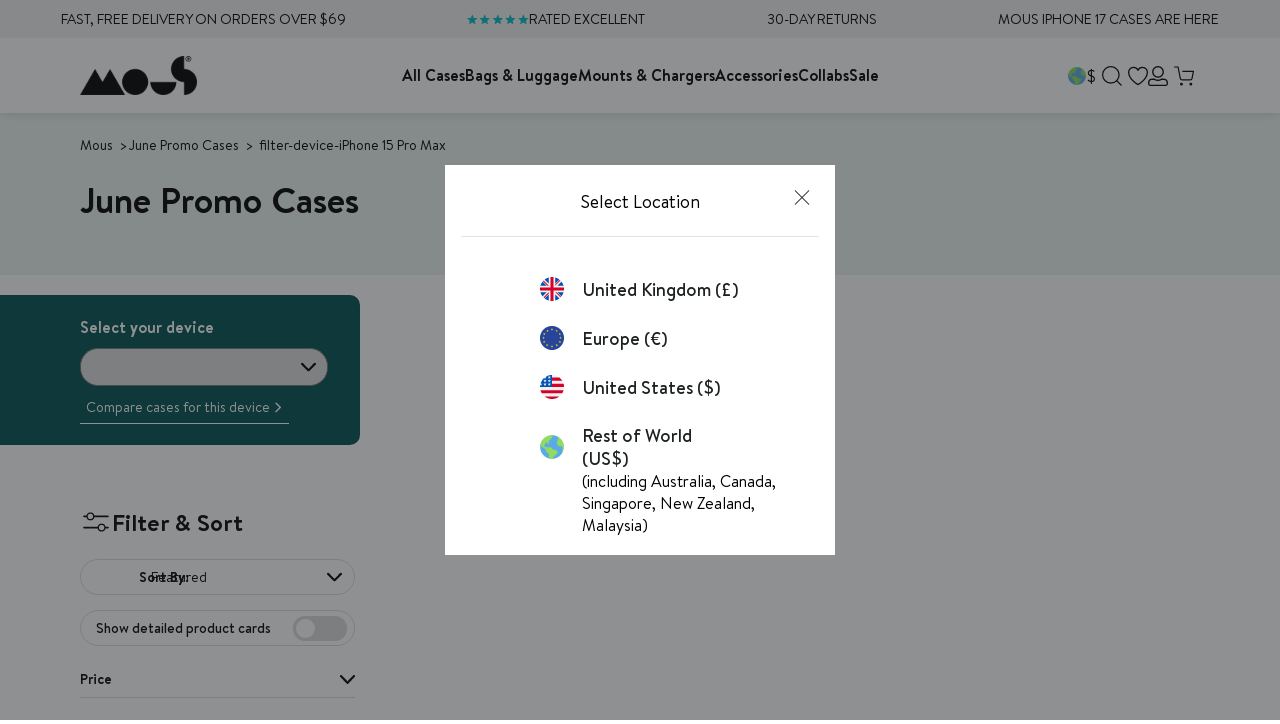

--- FILE ---
content_type: text/html; charset=utf-8
request_url: https://row.mous.co/collections/june-promo-cases/filter-device-iphone-15-pro-max
body_size: 91331
content:
<!doctype html>
<html class="no-js" lang="en">
  <head>
	<script src="//row.mous.co/cdn/shop/files/pandectes-rules.js?v=13618183035830481342"></script>
	
	
  
    
	
    <link rel="canonical" href="https://row.mous.co/collections/june-promo-cases/filter-device-iphone-15-pro-max">
    <link rel="preconnect" href="https://cdn.shopify.com" crossorigin>
    <link rel="preconnect" href="https://sfycdn.speedsize.com/" data-speedsize="auto">
<link href="https://sfycdn.speedsize.com/19464703-36eb-4c15-80b7-604735fdf8c8/https://row.mous.co/cdn/shop/files/favicon_df6e32b3-c138-46a0-a312-32e6bb6752df_72x.png?v=1725529139-72x72.png" rel="apple-touch-icon" sizes="72x72">
<link href="https://sfycdn.speedsize.com/19464703-36eb-4c15-80b7-604735fdf8c8/https://row.mous.co/cdn/shop/files/favicon_df6e32b3-c138-46a0-a312-32e6bb6752df_144x.png?v=1725529139-144x144.png" rel="apple-touch-icon" sizes="144x144">
<link href="https://sfycdn.speedsize.com/19464703-36eb-4c15-80b7-604735fdf8c8/https://row.mous.co/cdn/shop/files/favicon_df6e32b3-c138-46a0-a312-32e6bb6752df_196x.png?v=1725529139" sizes="196x196" rel="icon" type="image/png">
<link href="https://sfycdn.speedsize.com/19464703-36eb-4c15-80b7-604735fdf8c8/https://row.mous.co/cdn/shop/files/favicon_df6e32b3-c138-46a0-a312-32e6bb6752df_96x.png?v=1725529139" sizes="96x96" rel="icon" type="image/png">
<link href="https://sfycdn.speedsize.com/19464703-36eb-4c15-80b7-604735fdf8c8/https://row.mous.co/cdn/shop/files/favicon_df6e32b3-c138-46a0-a312-32e6bb6752df_32x.png?v=1725529139" sizes="32x32" rel="icon" type="image/png">
<link href="https://sfycdn.speedsize.com/19464703-36eb-4c15-80b7-604735fdf8c8/https://row.mous.co/cdn/shop/files/favicon_df6e32b3-c138-46a0-a312-32e6bb6752df_16x.png?v=1725529139" sizes="16x16" rel="icon" type="image/png">
<meta content="Mous ROW" name="application-name">
<meta content="#000000" name="msapplication-TileColor">
<meta content="https://sfycdn.speedsize.com/19464703-36eb-4c15-80b7-604735fdf8c8/https://row.mous.co/cdn/shop/files/favicon_df6e32b3-c138-46a0-a312-32e6bb6752df_small.png?v=1725529139" name="msapplication-TileImage">

    <link href="//row.mous.co/cdn/shop/t/196/assets/swiper.min.js?v=132827703869534583981756396044" as="script" rel="preload">


<meta charset="utf-8">
<meta http-equiv="X-UA-Compatible" content="IE=edge">
<meta name="viewport" content="width=device-width,initial-scale=1">
<meta name="theme-color" content="">
 
<meta property="og:site_name" content="Mous ROW">
<meta property="og:url" content="https://row.mous.co/collections/june-promo-cases/filter-device-iphone-15-pro-max">
<meta property="og:title" content="June Promo Cases">
<meta property="og:type" content="website">
<meta property="og:description" content="The Only Case You&#39;ll Ever Need. Protective iPhone, Samsung, Google Pixel, AirPods Cases &amp; Essential Device Accessories."><meta name="twitter:site" content="@https://www.x.com/mouscase"><meta name="twitter:card" content="summary_large_image">
<meta name="twitter:title" content="June Promo Cases">
<meta name="twitter:description" content="The Only Case You&#39;ll Ever Need. Protective iPhone, Samsung, Google Pixel, AirPods Cases &amp; Essential Device Accessories.">
<meta name="google-site-verification" content="fWGAxCqVBGJT-ebhu8xwBk533yUfbcy6zHBZ--23gS0" /><title>Mous | June Promo Casesfiltered by iPhone 15 Pro Max</title><meta name="description" content="The Only Case You'll Ever Need. Protective iPhone, Samsung, Google Pixel, AirPods Cases & Essential Device Accessories.">
<meta name="robots" content="noindex">
<link rel="canonical" href="https://row.mous.co/collections/june-promo-cases/filter-device-iphone-15-pro-max">
<!-- Google Tag Manager -->
    <script>
      (function (w, d, s, l, i) {
        w[l] = w[l] || [];
        w[l].push({ 'gtm.start': new Date().getTime(), event: 'gtm.js' });
        var f = d.getElementsByTagName(s)[0],
          j = d.createElement(s),
          dl = l != 'dataLayer' ? '&l=' + l : '';
        j.async = true;
        j.src = 'https://www.googletagmanager.com/gtm.js?id=' + i + dl;
        f.parentNode.insertBefore(j, f);
      })(window, document, 'script', 'dataLayer', 'GTM-KXNL9L3');
    </script>
    <!-- End Google Tag Manager -->



<link rel="alternate" hreflang="en-AD" href="https://eu.mous.co/collections/june-promo-cases/filter-device-iphone-15-pro-max"><link rel="alternate" hreflang="en-AL" href="https://eu.mous.co/collections/june-promo-cases/filter-device-iphone-15-pro-max"><link rel="alternate" hreflang="en-AT" href="https://eu.mous.co/collections/june-promo-cases/filter-device-iphone-15-pro-max"><link rel="alternate" hreflang="en-BA" href="https://eu.mous.co/collections/june-promo-cases/filter-device-iphone-15-pro-max"><link rel="alternate" hreflang="en-BE" href="https://eu.mous.co/collections/june-promo-cases/filter-device-iphone-15-pro-max"><link rel="alternate" hreflang="en-BG" href="https://eu.mous.co/collections/june-promo-cases/filter-device-iphone-15-pro-max"><link rel="alternate" hreflang="en-BY" href="https://eu.mous.co/collections/june-promo-cases/filter-device-iphone-15-pro-max"><link rel="alternate" hreflang="en-CH" href="https://eu.mous.co/collections/june-promo-cases/filter-device-iphone-15-pro-max"><link rel="alternate" hreflang="en-CY" href="https://eu.mous.co/collections/june-promo-cases/filter-device-iphone-15-pro-max"><link rel="alternate" hreflang="en-CZ" href="https://eu.mous.co/collections/june-promo-cases/filter-device-iphone-15-pro-max"><link rel="alternate" hreflang="en-DE" href="https://eu.mous.co/collections/june-promo-cases/filter-device-iphone-15-pro-max"><link rel="alternate" hreflang="en-DK" href="https://eu.mous.co/collections/june-promo-cases/filter-device-iphone-15-pro-max"><link rel="alternate" hreflang="en-EE" href="https://eu.mous.co/collections/june-promo-cases/filter-device-iphone-15-pro-max"><link rel="alternate" hreflang="en-ES" href="https://eu.mous.co/collections/june-promo-cases/filter-device-iphone-15-pro-max"><link rel="alternate" hreflang="en-FI" href="https://eu.mous.co/collections/june-promo-cases/filter-device-iphone-15-pro-max"><link rel="alternate" hreflang="en-FR" href="https://eu.mous.co/collections/june-promo-cases/filter-device-iphone-15-pro-max"><link rel="alternate" hreflang="en-GI" href="https://eu.mous.co/collections/june-promo-cases/filter-device-iphone-15-pro-max"><link rel="alternate" hreflang="en-GR" href="https://eu.mous.co/collections/june-promo-cases/filter-device-iphone-15-pro-max"><link rel="alternate" hreflang="en-HR" href="https://eu.mous.co/collections/june-promo-cases/filter-device-iphone-15-pro-max"><link rel="alternate" hreflang="en-HU" href="https://eu.mous.co/collections/june-promo-cases/filter-device-iphone-15-pro-max"><link rel="alternate" hreflang="en-IE" href="https://eu.mous.co/collections/june-promo-cases/filter-device-iphone-15-pro-max"><link rel="alternate" hreflang="en-IS" href="https://eu.mous.co/collections/june-promo-cases/filter-device-iphone-15-pro-max"><link rel="alternate" hreflang="en-IT" href="https://eu.mous.co/collections/june-promo-cases/filter-device-iphone-15-pro-max"><link rel="alternate" hreflang="en-LT" href="https://eu.mous.co/collections/june-promo-cases/filter-device-iphone-15-pro-max"><link rel="alternate" hreflang="en-LU" href="https://eu.mous.co/collections/june-promo-cases/filter-device-iphone-15-pro-max"><link rel="alternate" hreflang="en-LV" href="https://eu.mous.co/collections/june-promo-cases/filter-device-iphone-15-pro-max"><link rel="alternate" hreflang="en-MC" href="https://eu.mous.co/collections/june-promo-cases/filter-device-iphone-15-pro-max"><link rel="alternate" hreflang="en-ME" href="https://eu.mous.co/collections/june-promo-cases/filter-device-iphone-15-pro-max"><link rel="alternate" hreflang="en-MK" href="https://eu.mous.co/collections/june-promo-cases/filter-device-iphone-15-pro-max"><link rel="alternate" hreflang="en-MT" href="https://eu.mous.co/collections/june-promo-cases/filter-device-iphone-15-pro-max"><link rel="alternate" hreflang="en-NL" href="https://eu.mous.co/collections/june-promo-cases/filter-device-iphone-15-pro-max"><link rel="alternate" hreflang="en-NO" href="https://eu.mous.co/collections/june-promo-cases/filter-device-iphone-15-pro-max"><link rel="alternate" hreflang="en-PL" href="https://eu.mous.co/collections/june-promo-cases/filter-device-iphone-15-pro-max"><link rel="alternate" hreflang="en-PT" href="https://eu.mous.co/collections/june-promo-cases/filter-device-iphone-15-pro-max"><link rel="alternate" hreflang="en-RO" href="https://eu.mous.co/collections/june-promo-cases/filter-device-iphone-15-pro-max"><link rel="alternate" hreflang="en-RS" href="https://eu.mous.co/collections/june-promo-cases/filter-device-iphone-15-pro-max"><link rel="alternate" hreflang="en-SE" href="https://eu.mous.co/collections/june-promo-cases/filter-device-iphone-15-pro-max"><link rel="alternate" hreflang="en-SI" href="https://eu.mous.co/collections/june-promo-cases/filter-device-iphone-15-pro-max"><link rel="alternate" hreflang="en-SK" href="https://eu.mous.co/collections/june-promo-cases/filter-device-iphone-15-pro-max"><link rel="alternate" hreflang="en-UA" href="https://eu.mous.co/collections/june-promo-cases/filter-device-iphone-15-pro-max"><link rel="alternate" hreflang="en-GB" href="https://uk.mous.co/collections/june-promo-cases/filter-device-iphone-15-pro-max">
<link rel="alternate" hreflang="en-US" href="https://www.mous.co/collections/june-promo-cases/filter-device-iphone-15-pro-max">
<link rel="alternate" hreflang="x-default" href="https://row.mous.co/collections/june-promo-cases/filter-device-iphone-15-pro-max">

<style data-shopify>

    @font-face {
        font-family: 'Brandon Text';
        src: url(//row.mous.co/cdn/shop/t/196/assets/BrandonText-Bold.woff2?v=156259634221468859861725529706) format('woff2'),
            url(//row.mous.co/cdn/shop/t/196/assets/BrandonText-Bold.woff?v=74257778061803864531725529707) format('woff');
        font-weight: bold;
        font-style: normal;
        font-display: swap;
    }

    @font-face {
        font-family: 'Brandon Text';
        src: url(//row.mous.co/cdn/shop/t/196/assets/BrandonText-BoldItalic.woff2?v=113813925295221396061725529706) format('woff2'),
            url(//row.mous.co/cdn/shop/t/196/assets/BrandonText-BoldItalic.woff?v=17776037052356757161725529706) format('woff');
        font-weight: bold;
        font-style: italic;
        font-display: swap;
    }

    @font-face {
        font-family: 'Brandon Text';
        src: url(//row.mous.co/cdn/shop/t/196/assets/BrandonText-Medium.woff2?v=24538739124497297551725529707) format('woff2'),
            url(//row.mous.co/cdn/shop/t/196/assets/BrandonText-Medium.woff?v=69761045549029212701725529707) format('woff');
        font-weight: 500;
        font-style: normal;
        font-display: swap;
    }

    @font-face {
        font-family: 'Brandon Text';
        src: url(//row.mous.co/cdn/shop/t/196/assets/BrandonText-Regular.woff2?v=136781750712899962601725529706) format('woff2'),
            url(//row.mous.co/cdn/shop/t/196/assets/BrandonText-Regular.woff?v=122824614722034012891725529707) format('woff');
        font-weight: normal;
        font-style: normal;
        font-display: swap;
    }

    @font-face {
        font-family: 'Brandon Text';
        src: url(//row.mous.co/cdn/shop/t/196/assets/BrandonText-Light.woff2?v=82743729991533082441725529712) format('woff2'),
            url(//row.mous.co/cdn/shop/t/196/assets/BrandonText-Light.woff?v=30614786730357769881725529708) format('woff');
        font-weight: 300;
        font-style: normal;
        font-display: swap;
    }

    @font-face {
        font-family: 'Brandon Text';
        src: url(//row.mous.co/cdn/shop/t/196/assets/BrandonText-Black.woff2?v=159465352422993512001725529706) format('woff2'),
            url(//row.mous.co/cdn/shop/t/196/assets/BrandonText-Black.woff?v=7801879069433813451725529708) format('woff');
        font-weight: 900;
        font-style: normal;
        font-display: swap;
    }

    @font-face {
        font-family: 'T-Star';
        src: url(//row.mous.co/cdn/shop/t/196/assets/T-Star-Bold.woff2?v=124024637521539849461762425224) format('woff2'),
            url(//row.mous.co/cdn/shop/t/196/assets/T-Star-Bold.woff?v=14279189790964074041762425223) format('woff');
        font-weight: 500;
        font-style: normal;
        font-display: swap;
    }
    @font-face {
        font-family: 'T-Star';
        src: url(//row.mous.co/cdn/shop/t/196/assets/T-Star-Heavy.woff2?v=142882097537318704891764754735) format('woff2'),
            url(//row.mous.co/cdn/shop/t/196/assets/T-Star-Heavy.woff?v=27991331850870710981764754734) format('woff');
        font-weight: 700;
        font-style: normal;
        font-display: swap;
    }


</style>
<style data-shopify>:root {
        /* FONTS - START */
        --heading-sm: 18px;
        --heading-md: 24px;
        --heading-lg: 36px;

        --heading-md-mobile: 24px;
        --heading-lg-mobile: 30px;

        /* TYPOGRAPHY - END */

        /* LAYOUT - START */
        --page-width: 1400px;

        --spacing-sections-desktop: 40px;
        --spacing-sections-mobile: 28px;
        /* LAYOUT - END */

        /* COLORS - START */
        --primary-color: #00BEC8;
        --secondary-color: #FFFFFF;
        --accent-1-color: #000000;
        --accent-1-color-transparent: #0000004D;
        --accent-2-color: #005050;
        --bg-1-color: #007575;
        --bg-2-color: #F0F0F0;
        --separator-color: #DADADA;
        --review-star-color: #007575;

        --text-primary-color: #030303;
        --text-alternate-color: #ffffff;
        --text-accent-color: #007575;
        /* COLORS - END */


        /* BUTTONS - START */
        --button-h-padding: 14px;
        --button-v-padding: 10px;

        --button-font-size: 16px;
        --button-transition: 0.3s ease;

        --button-1-color: #005050;
        --button-1-text-color: #ffffff;
        --button-1-radius: 21px;
        --button-1-border-color: #005050;

        --button-1-hover-color: #007575;
        --button-1-hover-text-color: #ffffff;
        --button-1-hover-radius: 21px;
        --button-1-hover-border-color: #007575;


        --button-2-color: #00bec8;
        --button-2-text-color: #000000;
        --button-2-radius: 21px;
        --button-2-border-color: #00bec8;


        --button-2-hover-color: #007575;
        --button-2-hover-text-color: #ffffff;
        --button-2-hover-radius: 21px;
        --button-2-hover-border-color: #007575;

        --button-3-color: rgba(0,0,0,0);
        --button-3-text-color: #ffffff;
        --button-3-radius: 21px;
        --button-3-border-color: #ffffff;


        --button-3-hover-color: #005050;
        --button-3-hover-text-color: #ffffff;
        --button-3-hover-radius: 21px;
        --button-3-hover-border-color: rgba(0,0,0,0);

        --button-4-color: rgba(0,0,0,0);
        --button-4-text-color: #005050;
        --button-4-radius: 21px;
        --button-4-border-color: #005050;


        --button-4-hover-color: #005050;
        --button-4-hover-text-color: #ffffff;
        --button-4-hover-radius: 21px;
        --button-4-hover-border-color: #005050;

        --button-5-color: rgba(0,0,0,0);
        --button-5-text-color: #000000;
        --button-5-radius: 21px;
        --button-5-border-color: #000000;


        --button-5-hover-color: #005050;
        --button-5-hover-text-color: #ffffff;
        --button-5-hover-radius: 21px;
        --button-5-hover-border-color: #005050;

        --button-6-color: #000000;
        --button-6-text-color: #ffffff;
        --button-6-radius: 21px;
        --button-6-border-color: #ffffff;


        --button-6-hover-color: #ffffff;
        --button-6-hover-text-color: #000000;
        --button-6-hover-radius: 21px;
        --button-6-hover-border-color: #ffffff;

        /* BUTTONS - END */


        /* MOBILE MENU BREAK POINT */
        --mobile-menu-break-point: 1285px;


        /* GLOBAL SECTION PADDING  */
        --section-padding-s: 20px;
        --section-padding-m: 40px;
        --section-padding-l: 60px;
        /* GLOBAL SECTION PADDING END */

        /* GLOBAL SECTION MARGIN  */
        --section-margin-s: 20px;
        --section-margin-m: 40px;
        --section-margin-l: 60px;
        /* GLOBAL SECTION MARGIN END */

        --collection-ad-overlay-color: linear-gradient(1deg, rgba(18, 18, 18, 0.74), rgba(0, 0, 0, 0) 56%);
        --card-overlay-color: linear-gradient(180deg, rgba(3, 3, 3, 0) 48%, rgba(3, 3, 3, 0.47) 100%);

        --preorder-badge-text-color: #ffffff;
        --preorder-badge-bg-color: #00bec8;

        --preorder-btn-text-color: #ffffff;
        --preorder-btn-bg-color: #00bec8;
    }</style>


<link href="//row.mous.co/cdn/shop/t/196/assets/global.min.css?v=84456762797939116111764754734" rel="stylesheet" type="text/css" media="all" />
<link href="//row.mous.co/cdn/shop/t/196/assets/snippet.min.css?v=65249036046187023131768998626" rel="stylesheet" type="text/css" media="all" />

    




<link href="//row.mous.co/cdn/shop/t/196/assets/swiper.min.css?v=57138299242429569951756396044" rel="stylesheet" type="text/css" media="all" />

<script>
  window.QF = [];

  window.QF.settings = {
    ajax_toast : true,
    ajax_open_side_cart : true,
    developerMode : true,
    sideCart : true,
    urlStructure: '',
    moneyFormat: "${{amount}}",
    currency: "USD",
    currencySymbol: '$',
    locale: "en",
    shop: 51317801147,
    acceptCookiesBtn: '[el="cookie-acceptance"]',
    limitProducts: [],
    acEnabled: true,}

  // Developer log ---
  const log = (...arguments) => {
    if(window.QF.settings.developerMode){
      console.log(...arguments)
    }
  }

  window.log = log;
  window.template = "collection";
  window.QF.cart = {"note":null,"attributes":{},"original_total_price":0,"total_price":0,"total_discount":0,"total_weight":0.0,"item_count":0,"items":[],"requires_shipping":false,"currency":"USD","items_subtotal_price":0,"cart_level_discount_applications":[],"checkout_charge_amount":0}
let collection = {"id":270711292091,"handle":"june-promo-cases","title":"June Promo Cases","updated_at":"2025-09-19T09:29:42-07:00","body_html":"","published_at":"2021-06-23T06:13:28-07:00","sort_order":"manual","template_suffix":null,"disjunctive":true,"rules":[{"column":"title","relation":"contains","condition":"Galaxy S8 Case"},{"column":"title","relation":"contains","condition":"Contour"},{"column":"title","relation":"contains","condition":"XS Max Case - Limitless 2.0"},{"column":"title","relation":"contains","condition":"S8 Plus"},{"column":"title","relation":"contains","condition":"S10e Case - Limitless 2.0"},{"column":"title","relation":"contains","condition":"Google Pixel 4 Case"},{"column":"title","relation":"contains","condition":"Google Pixel 4 XL"},{"column":"title","relation":"contains","condition":"11 Pro Case - Clarity"},{"column":"title","relation":"contains","condition":"11 Pro Max Case - Clarity"},{"column":"title","relation":"contains","condition":"12 Pro Max Case - Limitless 3.0"},{"column":"title","relation":"contains","condition":"Note 10 Case - Limitless 3.0"},{"column":"title","relation":"contains","condition":"Note 10 Plus Case - Clarity"},{"column":"title","relation":"contains","condition":"S20 Ultra Case - Clarity"},{"column":"title","relation":"contains","condition":"S20 Plus Case - Limitless 3.0"},{"column":"title","relation":"contains","condition":"S21 Plus"},{"column":"title","relation":"contains","condition":"S9 Plus"}],"published_scope":"web"};
      window.QF.collection = collection;
      window.QF.selected_device = "";

  window.shopUrl = 'https://row.mous.co';
  window.routes = {
    cart_add_url: '/cart/add',
    cart_change_url: '/cart/change',
    cart_update_url: '/cart/update',
    predictive_search_url: '/search/suggest'
  };

  window.cartStrings = {
    error: `There was an error while updating your cart. Please try again.`,
    quantityError: `You can only add [quantity] of this item to your cart.`
  }

  window.variantStrings = {
    addToCart: `Add to cart`,
    soldOut: `Sold out`,
    unavailable: `Unavailable`,
  }

  window.accessibilityStrings = {
    imageAvailable: `Image [index] is now available in gallery view`,
    shareSuccess: `Link copied to clipboard`,
    pauseSlideshow: `Pause slideshow`,
    playSlideshow: `Play slideshow`,
  }
  

  
</script><script src="//row.mous.co/cdn/shop/t/196/assets/swiper.min.js?v=132827703869534583981756396044"></script>
<script src="//row.mous.co/cdn/shop/t/196/assets/critical.min.js?v=112860768189344629721768998623" defer></script>

<script src="https://sfycdn.speedsize.com/19464703-36eb-4c15-80b7-604735fdf8c8/row.mous.co/cdn/shopifycloud/storefront/assets/themes_support/option_selection-b017cd28.js" defer></script>
<script src="//row.mous.co/cdn/shop/t/196/assets/mous-video-controls.min.js?v=165954277518407517371764754734" defer></script>
<script src="//row.mous.co/cdn/shop/t/196/assets/mous-combined-listing.min.js?v=96024073439250726771767798211" defer></script>
<script src="//row.mous.co/cdn/shop/t/196/assets/mous-product-form.min.js?v=94536389329812016121765466697" defer></script>
<script src="//row.mous.co/cdn/shop/t/196/assets/mous-product-gallery.min.js?v=123740956772930816841760006071" defer></script>





<script defer>
  document.addEventListener('DOMContentLoaded', () => {
    Shopify.money_format = '${{amount}}';
  });
</script>



<script type="application/ld+json">
{
  "@context": "https://schema.org",
  "@type": "BreadcrumbList",
  "itemListElement": [{
      "@type": "ListItem",
      "position": 1,
      "name": "Home",
      "item": "https://row.mous.co"
    },{
          "@type": "ListItem",
          "position": 2,
          "name": "June Promo Cases",
          "item": "https://row.mous.co/collections/june-promo-cases"
        }]
}
</script>


<script type="application/ld+json">{
  "@context": "https://schema.org",
  "@type": "Website",
  "url": "https://row.mous.co",
  "potentialAction": {
    "@type": "SearchAction",
    "target": "https://row.mous.co/search?type=product&q={search_term_string}",
    "query-input": "required name=search_term_string"
  }
}</script>


<script type="application/ld+json">{
  "@context": "https://schema.org",
  "@type": "Organization",
  "name": "Mous ROW",
  "url": "https://row.mous.co",
  "description": "The Only Case You'll Ever Need. Protective iPhone, Samsung, Google Pixel, AirPods Cases & Essential Device Accessories.",
  "logo": "//row.mous.co/cdn/shop/t/196/assets/logo.svg?v=67976617413899961491725529708",
  "image": "//row.mous.co/cdn/shop/t/196/assets/logo.svg?v=67976617413899961491725529708",
  "sameAs": ["https://www.facebook.com/mous","https://www.x.com/mouscase","https://www.instagram.com/mouscase"],
  "address": {
    "@type": "PostalAddress",
    "streetAddress": "Senna Building Gorsuch Place, WeWork",
    "addressLocality": "London",
    "addressRegion": "England",
    "postalCode": "E2 8JF",
    "addressCountry": "UNITED KINGDOM"
  },
  "telephone": "+44000000"
}</script>


<script type="application/ld+json">{
  "@context": "http://schema.org",
  "@type": "Corporation",
  "name": "Mous ROW",
  "logo": "//row.mous.co/cdn/shop/t/196/assets/logo.svg?v=67976617413899961491725529708",
  "url": "https://row.mous.co",
  "address": {
    "@type": "PostalAddress",
    "streetAddress": "Senna Building Gorsuch Place, WeWork",
    "addressLocality": "London",
    "addressRegion": "England",
    "postalCode": "E2 8JF",
    "addressCountry": "UNITED KINGDOM"
  },
  "contactPoint": {
    "@type": "ContactPoint",
    "telephone": "+44000000",
    "contactType": "customer service",
    "areaServed": "GB",
    "availableLanguage": "en"
  },
  "potentialAction": {
    "@type": "SearchAction",
    "target": "https://row.mous.co/search?type=product&q={search_term_string}",
    "query-input": "required name=search_term_string"
  }
}</script>



<script type="application/ld+json">[
    {
      "@context": "http://schema.org",
      "@type": "CollectionPage",
      "name": "June Promo Cases",
      "url": "/collections/june-promo-cases",
      "description": "",
      "image": ""
    }
  ]</script>


<script>
    window.dataLayer = window.dataLayer || []
  
    // for content square 
    window.dataLayer.push({
      template: 'collection',
      pageTitle: 'June Promo Cases',
      shopLocale: 'en'
    })
  
    window.addEventListener('klaviyoForms', function(event) {
      if (event.detail.type == 'submit') {
        window.dataLayer.push({
          event: 'newsletterSignup',
        })
      }
    })
  </script><script type="text/javascript">
    window.WishlistTranslations ={"empty_wishlist":"Your Wishlist is empty.", "button":{"add":"Add to Wishlist", "remove":"Remove from Wishlist"}, "modal":{"empty_lists":"Your lists are empty.", "add":{"title":"Add to Wishlist", "description":"Choose or create a list to add the item to.", "create_list":"Create new List"}, "remove":{"title":"Remove from Wishlist", "description":"Choose a list to remove the item from."}, "create":{"title":"Create a List", "description":"Choose a name to call your list", "input_placeholder":"Wishlist name...", "create_btn":"Create"}}, "notifications":{"item_added":"Wishlist Item Added", "item_added_subtext":"has been added to the wishlist", "item_removed":"Wishlist Item Removed", "item_removed_subtext":"has been removed from the wishlist"}};
</script><dialog class="location__selector" id="LocationSelector">
    <h3 class="location__selector__title">Select Location</h3>
    <div class="location-section">
      <ul>
<li class="select-country">
            <a
              class="flex-items-center"
              href="https://uk.mous.co/collections/june-promo-cases/filter-device-iphone-15-pro-max?userRedirect=UK"
            >
              <img class="icon-flag" src="//row.mous.co/cdn/shop/t/196/assets/flag_uk.svg?v=134812199673169387821725529708" loading="lazy" width="24" height="24">
              <span class="fw-medium">United Kingdom (£)</span>
            </a>
            
        </li>
<li class="select-country">
            <a
              class="flex-items-center"
              href="https://eu.mous.co/collections/june-promo-cases/filter-device-iphone-15-pro-max?userRedirect=EU"
            >
              <img class="icon-flag" src="//row.mous.co/cdn/shop/t/196/assets/flag_eu.svg?v=107898797431062945691727876912" loading="lazy" width="24" height="24">
              <span class="fw-medium">Europe (€)</span>
            </a>
            
        </li>
<li class="select-country">
            <a
              class="flex-items-center"
              href="https://www.mous.co/collections/june-promo-cases/filter-device-iphone-15-pro-max?userRedirect=US"
            >
              <img class="icon-flag" src="//row.mous.co/cdn/shop/t/196/assets/flag_us.svg?v=62812412165199463391725529707" loading="lazy" width="24" height="24">
              <span class="fw-medium">United States ($)</span>
            </a>
            
        </li>
<li class="select-country">
            <a
              class="flex-items-center"
              href="https://row.mous.co/collections/june-promo-cases/filter-device-iphone-15-pro-max?userRedirect=ROW"
            >
              <img class="icon-flag" src="//row.mous.co/cdn/shop/t/196/assets/flag_row.svg?v=35635459128128464471727876912" loading="lazy" width="24" height="24">
              <span class="fw-medium">Rest of World (US$)</span>
            </a>
            
              <div class="location-item__text">
                <span class="db">(including Australia, Canada, Singapore, New Zealand, Malaysia)</span>
              </div>
            
        </li></ul>

      <i autofocus class="icon icon-close modal-close" id="modalClose"></i>
    </div>
  </dialog>

<link href="//row.mous.co/cdn/shop/t/196/assets/graphenehc.css?v=142515711895007605961755523183" rel="stylesheet" type="text/css" media="all" />
<script src="https://mousrow-1.store-us1.advancedcommerce.services/graphenehc.js"></script>
<script data-graphenehc-args type="application/json">
    {
        "product_swatches_url": "https:\/\/mous-row.myshopify.com\/cdn\/shop\/files\/",
        "include_quick_view": true,
        "include_quick_atc": true,
        "quick_atc_type": "icon",
        "pb_show_sale": true,
        "pb_show_new_arrival": true,
        "pb_new_arrival_text": "New",
        "pb_show_oos": true,
        "pb_oos_text": "Out of Stock",
        "pb_show_low_stock": true,
        "pb_low_stock_text": "Only {{ stock }} Left",
        "pb_preorder_text": "Preorder",
        "pb_show_preorder": true,
        "pb_show_coming_soon": true,
        "pb_coming_soon_text": "Coming Soon",
        "t_protection": "Protection",
        "t_weight": "Weight",
        "t_view_preorder": "Pre-order",
        "t_reviews": "Reviews",
        "t_quick_view": "Quick View",
        "t_quick_add": "Add",
        "t_view_product": "Shop now",
        "t_view_preorder": "Pre-order",
        "t_coming_soon": "Coming Soon",
        "t_load_more": "Load more",
        "filter_colours": ["Green:#779F74","Blue:#1e3f5a","Brown:#A04000","Grey:#808281","Pink:#D16BCD","Purple:#7D3C98","Black:#000000","Orange:#F5680D","Red:#F5140D","Beige:#d6d2c3","Yellow:#F4D03F","Clear:#F4FAFC","Silver:#E5E7E9","White:#FFFFFF","Gold:#D49A06","Turquoise:#00FFE8"],
        "open_facets": [],
        "open_facets_mobile": false,
        "open_detailed_cards_desktop": false,
        "open_detailed_cards_mobile": false,
        "facets_mobile_scroll": 0
    }
</script>


<script data-autocomplete-args type="application/json">
    {
        "landing_pages": {
        }
    }
</script>

<script>
    window.getArgs = () => {
        return JSON.parse(document.querySelector('[data-graphenehc-args]')?.innerHTML) || {}
    }
    window.getAutocompleteArgs = () => {
        let defaultArgs = JSON.parse(document.querySelector('[data-graphenehc-args]')?.innerHTML) || {}
        let autocompleteArgs = JSON.parse(document.querySelector('[data-autocomplete-args]')?.innerHTML) || {}
        return Object.assign(defaultArgs, autocompleteArgs)
    }
    window.setArgs = (newArg) => {
        if(!newArg) return
        let currentArgs = window.getArgs()
        currentArgs[newArg[0]] = newArg[1]
        document.querySelector('[data-graphenehc-args]').innerHTML = JSON.stringify(currentArgs)
    }


</script><script>window.performance && window.performance.mark && window.performance.mark('shopify.content_for_header.start');</script><meta name="facebook-domain-verification" content="s39qjas6h0vw593ogp9wuzosylvzgw">
<meta name="google-site-verification" content="KeeJWwQZT-2Hj_qAhF_9g1hl_zaV82tI2PNwwwbF50A">
<meta id="shopify-digital-wallet" name="shopify-digital-wallet" content="/51317801147/digital_wallets/dialog">
<meta name="shopify-checkout-api-token" content="238dfd1abe36b7083cac889a48972077">
<link rel="alternate" type="application/atom+xml" title="Feed" href="/collections/june-promo-cases/filter-device-iphone-15-pro-max.atom" />
<link rel="alternate" type="application/json+oembed" href="https://row.mous.co/collections/june-promo-cases/filter-device-iphone-15-pro-max.oembed">
<script async="async" src="/checkouts/internal/preloads.js?locale=en-US"></script>
<link rel="preconnect" href="https://shop.app" crossorigin="anonymous">
<script async="async" src="https://shop.app/checkouts/internal/preloads.js?locale=en-US&shop_id=51317801147" crossorigin="anonymous"></script>
<script id="apple-pay-shop-capabilities" type="application/json">{"shopId":51317801147,"countryCode":"GB","currencyCode":"USD","merchantCapabilities":["supports3DS"],"merchantId":"gid:\/\/shopify\/Shop\/51317801147","merchantName":"Mous ROW","requiredBillingContactFields":["postalAddress","email","phone"],"requiredShippingContactFields":["postalAddress","email","phone"],"shippingType":"shipping","supportedNetworks":["visa","maestro","masterCard","amex","discover","elo"],"total":{"type":"pending","label":"Mous ROW","amount":"1.00"},"shopifyPaymentsEnabled":true,"supportsSubscriptions":true}</script>
<script id="shopify-features" type="application/json">{"accessToken":"238dfd1abe36b7083cac889a48972077","betas":["rich-media-storefront-analytics"],"domain":"row.mous.co","predictiveSearch":true,"shopId":51317801147,"locale":"en"}</script>
<script>var Shopify = Shopify || {};
Shopify.shop = "mous-row.myshopify.com";
Shopify.locale = "en";
Shopify.currency = {"active":"USD","rate":"1.0"};
Shopify.country = "US";
Shopify.theme = {"name":"mous-qf\/production-row","id":134285230267,"schema_name":"Quickfire","schema_version":"3.5.0","theme_store_id":null,"role":"main"};
Shopify.theme.handle = "null";
Shopify.theme.style = {"id":null,"handle":null};
Shopify.cdnHost = "row.mous.co/cdn";
Shopify.routes = Shopify.routes || {};
Shopify.routes.root = "/";</script>
<script type="module">!function(o){(o.Shopify=o.Shopify||{}).modules=!0}(window);</script>
<script>!function(o){function n(){var o=[];function n(){o.push(Array.prototype.slice.apply(arguments))}return n.q=o,n}var t=o.Shopify=o.Shopify||{};t.loadFeatures=n(),t.autoloadFeatures=n()}(window);</script>
<script>
  window.ShopifyPay = window.ShopifyPay || {};
  window.ShopifyPay.apiHost = "shop.app\/pay";
  window.ShopifyPay.redirectState = null;
</script>
<script id="shop-js-analytics" type="application/json">{"pageType":"collection"}</script>
<script defer="defer" async type="module" src="//row.mous.co/cdn/shopifycloud/shop-js/modules/v2/client.init-shop-cart-sync_BT-GjEfc.en.esm.js"></script>
<script defer="defer" async type="module" src="//row.mous.co/cdn/shopifycloud/shop-js/modules/v2/chunk.common_D58fp_Oc.esm.js"></script>
<script defer="defer" async type="module" src="//row.mous.co/cdn/shopifycloud/shop-js/modules/v2/chunk.modal_xMitdFEc.esm.js"></script>
<script type="module">
  await import("//row.mous.co/cdn/shopifycloud/shop-js/modules/v2/client.init-shop-cart-sync_BT-GjEfc.en.esm.js");
await import("//row.mous.co/cdn/shopifycloud/shop-js/modules/v2/chunk.common_D58fp_Oc.esm.js");
await import("//row.mous.co/cdn/shopifycloud/shop-js/modules/v2/chunk.modal_xMitdFEc.esm.js");

  window.Shopify.SignInWithShop?.initShopCartSync?.({"fedCMEnabled":true,"windoidEnabled":true});

</script>
<script>
  window.Shopify = window.Shopify || {};
  if (!window.Shopify.featureAssets) window.Shopify.featureAssets = {};
  window.Shopify.featureAssets['shop-js'] = {"shop-cart-sync":["modules/v2/client.shop-cart-sync_DZOKe7Ll.en.esm.js","modules/v2/chunk.common_D58fp_Oc.esm.js","modules/v2/chunk.modal_xMitdFEc.esm.js"],"init-fed-cm":["modules/v2/client.init-fed-cm_B6oLuCjv.en.esm.js","modules/v2/chunk.common_D58fp_Oc.esm.js","modules/v2/chunk.modal_xMitdFEc.esm.js"],"shop-cash-offers":["modules/v2/client.shop-cash-offers_D2sdYoxE.en.esm.js","modules/v2/chunk.common_D58fp_Oc.esm.js","modules/v2/chunk.modal_xMitdFEc.esm.js"],"shop-login-button":["modules/v2/client.shop-login-button_QeVjl5Y3.en.esm.js","modules/v2/chunk.common_D58fp_Oc.esm.js","modules/v2/chunk.modal_xMitdFEc.esm.js"],"pay-button":["modules/v2/client.pay-button_DXTOsIq6.en.esm.js","modules/v2/chunk.common_D58fp_Oc.esm.js","modules/v2/chunk.modal_xMitdFEc.esm.js"],"shop-button":["modules/v2/client.shop-button_DQZHx9pm.en.esm.js","modules/v2/chunk.common_D58fp_Oc.esm.js","modules/v2/chunk.modal_xMitdFEc.esm.js"],"avatar":["modules/v2/client.avatar_BTnouDA3.en.esm.js"],"init-windoid":["modules/v2/client.init-windoid_CR1B-cfM.en.esm.js","modules/v2/chunk.common_D58fp_Oc.esm.js","modules/v2/chunk.modal_xMitdFEc.esm.js"],"init-shop-for-new-customer-accounts":["modules/v2/client.init-shop-for-new-customer-accounts_C_vY_xzh.en.esm.js","modules/v2/client.shop-login-button_QeVjl5Y3.en.esm.js","modules/v2/chunk.common_D58fp_Oc.esm.js","modules/v2/chunk.modal_xMitdFEc.esm.js"],"init-shop-email-lookup-coordinator":["modules/v2/client.init-shop-email-lookup-coordinator_BI7n9ZSv.en.esm.js","modules/v2/chunk.common_D58fp_Oc.esm.js","modules/v2/chunk.modal_xMitdFEc.esm.js"],"init-shop-cart-sync":["modules/v2/client.init-shop-cart-sync_BT-GjEfc.en.esm.js","modules/v2/chunk.common_D58fp_Oc.esm.js","modules/v2/chunk.modal_xMitdFEc.esm.js"],"shop-toast-manager":["modules/v2/client.shop-toast-manager_DiYdP3xc.en.esm.js","modules/v2/chunk.common_D58fp_Oc.esm.js","modules/v2/chunk.modal_xMitdFEc.esm.js"],"init-customer-accounts":["modules/v2/client.init-customer-accounts_D9ZNqS-Q.en.esm.js","modules/v2/client.shop-login-button_QeVjl5Y3.en.esm.js","modules/v2/chunk.common_D58fp_Oc.esm.js","modules/v2/chunk.modal_xMitdFEc.esm.js"],"init-customer-accounts-sign-up":["modules/v2/client.init-customer-accounts-sign-up_iGw4briv.en.esm.js","modules/v2/client.shop-login-button_QeVjl5Y3.en.esm.js","modules/v2/chunk.common_D58fp_Oc.esm.js","modules/v2/chunk.modal_xMitdFEc.esm.js"],"shop-follow-button":["modules/v2/client.shop-follow-button_CqMgW2wH.en.esm.js","modules/v2/chunk.common_D58fp_Oc.esm.js","modules/v2/chunk.modal_xMitdFEc.esm.js"],"checkout-modal":["modules/v2/client.checkout-modal_xHeaAweL.en.esm.js","modules/v2/chunk.common_D58fp_Oc.esm.js","modules/v2/chunk.modal_xMitdFEc.esm.js"],"shop-login":["modules/v2/client.shop-login_D91U-Q7h.en.esm.js","modules/v2/chunk.common_D58fp_Oc.esm.js","modules/v2/chunk.modal_xMitdFEc.esm.js"],"lead-capture":["modules/v2/client.lead-capture_BJmE1dJe.en.esm.js","modules/v2/chunk.common_D58fp_Oc.esm.js","modules/v2/chunk.modal_xMitdFEc.esm.js"],"payment-terms":["modules/v2/client.payment-terms_Ci9AEqFq.en.esm.js","modules/v2/chunk.common_D58fp_Oc.esm.js","modules/v2/chunk.modal_xMitdFEc.esm.js"]};
</script>
<script>(function() {
  var isLoaded = false;
  function asyncLoad() {
    if (isLoaded) return;
    isLoaded = true;
    var urls = ["https:\/\/cdn.nfcube.com\/instafeed-f783f354ab79b83f289518b639267424.js?shop=mous-row.myshopify.com"];
    for (var i = 0; i < urls.length; i++) {
      var s = document.createElement('script');
      s.type = 'text/javascript';
      s.async = true;
      s.src = urls[i];
      var x = document.getElementsByTagName('script')[0];
      x.parentNode.insertBefore(s, x);
    }
  };
  if(window.attachEvent) {
    window.attachEvent('onload', asyncLoad);
  } else {
    window.addEventListener('load', asyncLoad, false);
  }
})();</script>
<script id="__st">var __st={"a":51317801147,"offset":-28800,"reqid":"ee842394-f5a8-4b8b-b424-1bf22d6d0dca-1769164722","pageurl":"row.mous.co\/collections\/june-promo-cases\/filter-device-iphone-15-pro-max","u":"7e4190c339db","p":"collection","rtyp":"collection","rid":270711292091};</script>
<script>window.ShopifyPaypalV4VisibilityTracking = true;</script>
<script id="captcha-bootstrap">!function(){'use strict';const t='contact',e='account',n='new_comment',o=[[t,t],['blogs',n],['comments',n],[t,'customer']],c=[[e,'customer_login'],[e,'guest_login'],[e,'recover_customer_password'],[e,'create_customer']],r=t=>t.map((([t,e])=>`form[action*='/${t}']:not([data-nocaptcha='true']) input[name='form_type'][value='${e}']`)).join(','),a=t=>()=>t?[...document.querySelectorAll(t)].map((t=>t.form)):[];function s(){const t=[...o],e=r(t);return a(e)}const i='password',u='form_key',d=['recaptcha-v3-token','g-recaptcha-response','h-captcha-response',i],f=()=>{try{return window.sessionStorage}catch{return}},m='__shopify_v',_=t=>t.elements[u];function p(t,e,n=!1){try{const o=window.sessionStorage,c=JSON.parse(o.getItem(e)),{data:r}=function(t){const{data:e,action:n}=t;return t[m]||n?{data:e,action:n}:{data:t,action:n}}(c);for(const[e,n]of Object.entries(r))t.elements[e]&&(t.elements[e].value=n);n&&o.removeItem(e)}catch(o){console.error('form repopulation failed',{error:o})}}const l='form_type',E='cptcha';function T(t){t.dataset[E]=!0}const w=window,h=w.document,L='Shopify',v='ce_forms',y='captcha';let A=!1;((t,e)=>{const n=(g='f06e6c50-85a8-45c8-87d0-21a2b65856fe',I='https://cdn.shopify.com/shopifycloud/storefront-forms-hcaptcha/ce_storefront_forms_captcha_hcaptcha.v1.5.2.iife.js',D={infoText:'Protected by hCaptcha',privacyText:'Privacy',termsText:'Terms'},(t,e,n)=>{const o=w[L][v],c=o.bindForm;if(c)return c(t,g,e,D).then(n);var r;o.q.push([[t,g,e,D],n]),r=I,A||(h.body.append(Object.assign(h.createElement('script'),{id:'captcha-provider',async:!0,src:r})),A=!0)});var g,I,D;w[L]=w[L]||{},w[L][v]=w[L][v]||{},w[L][v].q=[],w[L][y]=w[L][y]||{},w[L][y].protect=function(t,e){n(t,void 0,e),T(t)},Object.freeze(w[L][y]),function(t,e,n,w,h,L){const[v,y,A,g]=function(t,e,n){const i=e?o:[],u=t?c:[],d=[...i,...u],f=r(d),m=r(i),_=r(d.filter((([t,e])=>n.includes(e))));return[a(f),a(m),a(_),s()]}(w,h,L),I=t=>{const e=t.target;return e instanceof HTMLFormElement?e:e&&e.form},D=t=>v().includes(t);t.addEventListener('submit',(t=>{const e=I(t);if(!e)return;const n=D(e)&&!e.dataset.hcaptchaBound&&!e.dataset.recaptchaBound,o=_(e),c=g().includes(e)&&(!o||!o.value);(n||c)&&t.preventDefault(),c&&!n&&(function(t){try{if(!f())return;!function(t){const e=f();if(!e)return;const n=_(t);if(!n)return;const o=n.value;o&&e.removeItem(o)}(t);const e=Array.from(Array(32),(()=>Math.random().toString(36)[2])).join('');!function(t,e){_(t)||t.append(Object.assign(document.createElement('input'),{type:'hidden',name:u})),t.elements[u].value=e}(t,e),function(t,e){const n=f();if(!n)return;const o=[...t.querySelectorAll(`input[type='${i}']`)].map((({name:t})=>t)),c=[...d,...o],r={};for(const[a,s]of new FormData(t).entries())c.includes(a)||(r[a]=s);n.setItem(e,JSON.stringify({[m]:1,action:t.action,data:r}))}(t,e)}catch(e){console.error('failed to persist form',e)}}(e),e.submit())}));const S=(t,e)=>{t&&!t.dataset[E]&&(n(t,e.some((e=>e===t))),T(t))};for(const o of['focusin','change'])t.addEventListener(o,(t=>{const e=I(t);D(e)&&S(e,y())}));const B=e.get('form_key'),M=e.get(l),P=B&&M;t.addEventListener('DOMContentLoaded',(()=>{const t=y();if(P)for(const e of t)e.elements[l].value===M&&p(e,B);[...new Set([...A(),...v().filter((t=>'true'===t.dataset.shopifyCaptcha))])].forEach((e=>S(e,t)))}))}(h,new URLSearchParams(w.location.search),n,t,e,['guest_login'])})(!0,!0)}();</script>
<script integrity="sha256-4kQ18oKyAcykRKYeNunJcIwy7WH5gtpwJnB7kiuLZ1E=" data-source-attribution="shopify.loadfeatures" defer="defer" src="//row.mous.co/cdn/shopifycloud/storefront/assets/storefront/load_feature-a0a9edcb.js" crossorigin="anonymous"></script>
<script crossorigin="anonymous" defer="defer" src="//row.mous.co/cdn/shopifycloud/storefront/assets/shopify_pay/storefront-65b4c6d7.js?v=20250812"></script>
<script data-source-attribution="shopify.dynamic_checkout.dynamic.init">var Shopify=Shopify||{};Shopify.PaymentButton=Shopify.PaymentButton||{isStorefrontPortableWallets:!0,init:function(){window.Shopify.PaymentButton.init=function(){};var t=document.createElement("script");t.src="https://row.mous.co/cdn/shopifycloud/portable-wallets/latest/portable-wallets.en.js",t.type="module",document.head.appendChild(t)}};
</script>
<script data-source-attribution="shopify.dynamic_checkout.buyer_consent">
  function portableWalletsHideBuyerConsent(e){var t=document.getElementById("shopify-buyer-consent"),n=document.getElementById("shopify-subscription-policy-button");t&&n&&(t.classList.add("hidden"),t.setAttribute("aria-hidden","true"),n.removeEventListener("click",e))}function portableWalletsShowBuyerConsent(e){var t=document.getElementById("shopify-buyer-consent"),n=document.getElementById("shopify-subscription-policy-button");t&&n&&(t.classList.remove("hidden"),t.removeAttribute("aria-hidden"),n.addEventListener("click",e))}window.Shopify?.PaymentButton&&(window.Shopify.PaymentButton.hideBuyerConsent=portableWalletsHideBuyerConsent,window.Shopify.PaymentButton.showBuyerConsent=portableWalletsShowBuyerConsent);
</script>
<script data-source-attribution="shopify.dynamic_checkout.cart.bootstrap">document.addEventListener("DOMContentLoaded",(function(){function t(){return document.querySelector("shopify-accelerated-checkout-cart, shopify-accelerated-checkout")}if(t())Shopify.PaymentButton.init();else{new MutationObserver((function(e,n){t()&&(Shopify.PaymentButton.init(),n.disconnect())})).observe(document.body,{childList:!0,subtree:!0})}}));
</script>
<link id="shopify-accelerated-checkout-styles" rel="stylesheet" media="screen" href="https://row.mous.co/cdn/shopifycloud/portable-wallets/latest/accelerated-checkout-backwards-compat.css" crossorigin="anonymous">
<style id="shopify-accelerated-checkout-cart">
        #shopify-buyer-consent {
  margin-top: 1em;
  display: inline-block;
  width: 100%;
}

#shopify-buyer-consent.hidden {
  display: none;
}

#shopify-subscription-policy-button {
  background: none;
  border: none;
  padding: 0;
  text-decoration: underline;
  font-size: inherit;
  cursor: pointer;
}

#shopify-subscription-policy-button::before {
  box-shadow: none;
}

      </style>

<script>window.performance && window.performance.mark && window.performance.mark('shopify.content_for_header.end');</script>
    <script>
      document.documentElement.className = document.documentElement.className.replace('no-js', 'js');
      if (Shopify.designMode) {
        document.documentElement.classList.add('shopify-design-mode');
      }
      console.log("this is a test v2  ")
    </script>
    
    

    <!-- Contentsquare Tags Start -->
      <script type="text/javascript">
        // Contentsquare Main Tracking Tag
        (function() {
            window._uxa = window._uxa || [];
            if (typeof CS_CONF === 'undefined') {
                window._uxa.push(['setPath', window.location.pathname + window.location.hash.replace('#', '?__')]);
                var mt = document.createElement("script");
                mt.type = "text/javascript";
                mt.async = true;
                mt.src = "//t.contentsquare.net/uxa/f12d1237a079e.js";
                document.getElementsByTagName("head")[0].appendChild(mt);
            } else {
                window._uxa.push(['trackPageview', window.location.pathname + window.location.hash.replace('#', '?__')]);
            }
        })();
      </script>
      <!-- Contentsquare Tags End -->

<script id="ABConvert-price-test-v2">
var abconvertCssSettings = {"_id":"67a5d9eed0654fef412fee96","storeName":"mous-dev.myshopify.com","productCardClass":"div.product-card,div.accessory__item,div.item,div.compare-modal .main-product","productInfoTagInProductPageClass":"main#MainContent","priceTagInProductPageClass":"div#productSectionWrapper div.product-price-range,button[add-to-cart],span.mous-product-sticky-bar__price-range","compareAtPriceTagInProductPageClass":"div#productSectionWrapper div.product-price-range-sale,span.product-price-range-sale","saleBadgeTagClass":"span.price__badge-sale","saleBadgeTagInProductCard":"span.badge","hasBundleBearVolumeDiscount":false,"hasConversionBearStickyAddToCart":false,"hasSavePrice":false,"priceSaveTag":"div#FW_PriceSave_tag","savePercentTagInProductCard":"div.discount-badge","saveAmountTagInProductCard":"","savePercentTagInProductPage":"div.discount-badge","saveAmountTagInProductPage":"","hasKachingBundle":false,"kachingBundleArea":"kaching-bundles-block","kachingBundlePrice":"div.kaching-bundles__bar-price","hasFrequentlyBoughtTogether":false,"isNotShowingDecimal":false,"isAttributeQuerySelector":true,"__v":0,"useTitleIdentifyProductCard":false};

var abconvertLiquidVariables = {
    abconvertProduct : null,
    shopMoneyFormat: "${{amount}}",
    shopMoneyWithCurrencyFormat : "${{amount}} USD",
    currencySymbol: "$",
    currencyCode: "USD",
    shopifyProductId: null,
    shopifyProductHandle: null,
    pageType: "collection", // product, index, search, collections
    shopifySelectedOrFirstAvailableVariantId: null,
};
Object.keys(abconvertCssSettings).forEach(function(key) { 
    if(key!='storeName' && key!='__v' && key!='_id'){ 
        window[key] = abconvertCssSettings[key]; 
    } 
});

Object.keys(abconvertLiquidVariables).forEach(function(key) {
    window[key] = abconvertLiquidVariables[key];
});




var abconvertPriceCartTransformTestDict = ;
window.abconvertPriceCartTransformTestDict = abconvertPriceCartTransformTestDict;



(function() {
  // PRO-480: Detect preview mode using URL parameters and sessionStorage for persistence
  // Preview mode is only activated when URL contains ?abconvert_preview_mode=true
  function detectPreviewMode() {
    const shopifyTheme = window.Shopify?.theme;
    if (!shopifyTheme) return { isPreviewMode: false, previewThemeId: null };

    // PRO-480: Never activate preview mode in Shopify theme editor
    // designMode is true when in theme customizer/editor
    if (window.Shopify.designMode) {
      return { isPreviewMode: false, previewThemeId: null };
    }

    const currentThemeId = shopifyTheme.id?.toString();
    const urlParams = new URLSearchParams(window.location.search);
    const urlHasPreviewMode = urlParams.get('abconvert_preview_mode') === 'true';

    // PRO-480: URL parameter takes priority - explicit toggle control
    if (urlHasPreviewMode) {
      // Activate preview mode and persist in sessionStorage
      sessionStorage.setItem('abconvert_preview_theme_id', currentThemeId);
      sessionStorage.setItem('abconvert_preview_mode', 'true');
      return { isPreviewMode: true, previewThemeId: currentThemeId };
    }

    // On live/main theme without URL parameter, always clear preview state
    if (shopifyTheme.role === 'main') {
      sessionStorage.removeItem('abconvert_preview_theme_id');
      sessionStorage.removeItem('abconvert_preview_mode');
      return { isPreviewMode: false, previewThemeId: null };
    }

    // Check sessionStorage for ABConvert preview mode (persists across navigation)
    // Only on unpublished themes to maintain preview session after initial URL activation
    const sessionHasPreview = sessionStorage.getItem('abconvert_preview_mode') === 'true';
    if (sessionHasPreview && shopifyTheme.role === 'unpublished') {
      const themeId = sessionStorage.getItem('abconvert_preview_theme_id');
      return { isPreviewMode: !!themeId, previewThemeId: themeId };
    }

    return { isPreviewMode: false, previewThemeId: null };
  }

  function shouldIncludeExperiment(expData, isPreviewMode, previewThemeId) {
    // PRO-520: Two-sided filtering - explicitly handle both modes
    if (isPreviewMode) {
      // In preview mode: ONLY include Preview status experiments for matching theme
      // Filter out Active experiments completely
      return expData.status === 'Preview' &&
             previewThemeId &&
             expData.previewThemeId?.toString() === previewThemeId;
    }
    // In normal/live mode: ONLY include Active status experiments
    // Filter out Preview experiments completely
    return expData.status === 'Active' || !expData.status;
  }

  function isSpecialProperty(key) {
    return key === 'experiments' || key === 'allOptionsMap' ||
           key === 'fetchCountryCode' || key === 'setUrlParams' ||
           key === 'multipleMarketPriceMap';
  }

  // Main filtering logic
  const allExperiments = window.abconvertPriceCartTransformTestDict;
  if (!allExperiments) return;

  const { isPreviewMode, previewThemeId } = detectPreviewMode();
  const filteredExperiments = {};

  // Phase 1: Filter experiments metadata
  const experimentsMetadata = allExperiments.experiments || {};
  const filteredMetadata = {};

  for (let [expId, expData] of Object.entries(experimentsMetadata)) {
    if (shouldIncludeExperiment(expData, isPreviewMode, previewThemeId)) {
      filteredMetadata[expId] = expData;
    }
  }

  const allowedExpIds = new Set(Object.keys(filteredMetadata));

  // Phase 2: Filter product-level experiments
  for (let [key, value] of Object.entries(allExperiments)) {
    // Preserve special properties (except 'experiments' which gets filtered version)
    if (isSpecialProperty(key)) {
      if (key !== 'experiments') {
        filteredExperiments[key] = value;
      }
      continue;
    }

    // Include product if its experimentId is allowed
    if (value?.experimentId && allowedExpIds.has(value.experimentId)) {
      filteredExperiments[key] = value;
    }
  }

  // Phase 3: Add filtered metadata for preview widget
  if (Object.keys(filteredMetadata).length > 0) {
    filteredExperiments.experiments = filteredMetadata;
  }

  window.abconvertPriceCartTransformTestDict = filteredExperiments;
})();
(()=>{"use strict";const e=(e,{operator:r,value:o,action:n,groupIndex:a=0},c)=>{switch(r){case"contain":return e.includes(o)?t({action:n,groupIndex:a}):-1;case"not contain":return e.includes(o)?-1:t({action:n,groupIndex:a});case"equal":return e===o?t({action:n,groupIndex:a}):-1;case"not equal":return e!==o?t({action:n,groupIndex:a}):-1;default:return-1}},t=({action:e,groupIndex:t=0})=>{switch(e){case"assign-test-group":return t;case"assign-random":return"random";default:return 0}},r=[/Googlebot/,/Googlebot-Image/,/Googlebot-Video/,/Googlebot-News/,/Storebot-Google/,/Google-InspectionTool/,/GoogleOther/,/Google-Extended/,/APIs-Google/,/AdsBot-Google-Mobile/,/AdsBot-Google/,/Mediapartners-Google/,/Google-Safety/,/FeedFetcher-Google/,/GoogleProducer/,/Bingbot/,/Slurp/,/DuckDuckBot/,/Baiduspider/,/YandexBot/,/facebot/,/Twitterbot/],o={};for(let e in o)window[e]=o[e];const n=window.productInfoTagInProductPageClass??"product-info",a=window.priceTagInProductPageClass??"span.price-item",c=window.compareAtPriceTagInProductPageClass??"s.price-item",i=window.saleBadgeTagClass??"span.price__badge-sale",l=window.saleBadgeTagInProductCard??"span.badge",s=window.hasSavePrice??!1,u=window.priceSaveTag??"div#FW_PriceSave_tag",d=(window.hasBundleBearVolumeDiscount,window.bundleBearVolumeDiscountArea,window.bundleBearVolumeDiscountPrice,window.bundleBearVolumeDiscountCompareAtPrice,window.bundleBearVolumeDiscountSaveText,window.hasConversionBearStickyAddToCart??!1),p=window.stickyIframe??"iframe#cb-widget-frame",m=window.stickyPrice??"div.stickyProductPriceOriginal",y=window.stickyCompareAtPrice??"div.stickyProductPriceCompare",v=window.savePercentTagInProductCard??"",f=window.saveAmountTagInProductCard??"",b=window.savePercentTagInProductPage??"",g=window.saveAmountTagInProductPage??"",w=window.hasKachingBundle??!1,T=window.kachingBundleArea??"kaching-bundles-block",P=window.kachingBundlePrice??"div.kaching-bundles__bar-price",S=window.kachingBundleCompareAtPrice??"div.kaching-bundles__bar-full-price",h=window.hasFrequentlyBoughtTogether??!1,x=window.stickyAddToCartTag??"",C=window.productCardQuantitySelector??"",A=window.abconvertPriceCartTransformTestDict??{};(async()=>{const o={KRW:1e3,INR:100,IDR:1e3,VND:1e3,PHP:100,JPY:100};function q(e){for(var t=e+"=",r=document.cookie.split(";"),o=0;o<r.length;o++){for(var n=r[o];" "==n.charAt(0);)n=n.substring(1,n.length);if(0==n.indexOf(t))return n.substring(t.length,n.length)}return null}function I(e,t=!1){let r=parseFloat(e),o=r.toString();return o=window.isNotShowingDecimal?Math.round(parseFloat(r)).toString():r.toFixed(2),t?o.replace(".",",").replace(/\B(?=(\d{3})+(?!\d))/g,"."):o.replace(/\B(?=(\d{3})+(?!\d))/g,",")}function F(e,t=!1){let r=e;if(window.Shopify&&window.Shopify.currency&&window.Shopify.currency.rate&&1!=window.Shopify.currency.rate)if(o[window.Shopify.currency.active]){const t=o[window.Shopify.currency.active];r=Math.ceil(e*window.Shopify.currency.rate/t)*t}else r=Math.ceil(e*window.Shopify.currency.rate);return window.isNotShowingDecimal?t?r.toString().replace(".",",").replace(/\B(?=(\d{3})+(?!\d))/g,"."):Math.round(parseFloat(r)).toString():t?parseFloat(r).toFixed(2).replace(".",",").replace(/\B(?=(\d{3})+(?!\d))/g,"."):parseFloat(r).toFixed(2).replace(/\B(?=(\d{3})+(?!\d))/g,",")}function E(r){const{testPercentages:o,isFilteredByCountry:n,filteredCountriesMap:a,isFilteredByAudience:c,audienceFilterList:i,audienceFilterNotMatchAction:l,timeSinceLastArrivalFilter:s,isFilteredByCookie:u,cookieFilterList:d,cookieFilterNotMatchAction:p,newVsReturningVisitorFilter:m,startTime:y}=r;if(n){const e=W();if(a&&!a[e])return 0}const v=function(){const e=new URLSearchParams(location.search),t=e.get("preview"),r=e.get("countryCode");return r&&window.sessionStorage.setItem("abconvert-country",r),t&&!isNaN(Number(t))?(window.sessionStorage.setItem("abconvert-preview-number",t),e.get("preview")):window.sessionStorage.getItem("abconvert-preview-number")}();if(v){if(v>=r.testPercentages.length)return 0;{let e=!1;if(r.isFilteredByCountry&&r.filteredCountriesMap){const t=window.sessionStorage.getItem("abconvert-country");t&&!r.filteredCountriesMap[t]&&(e=!0)}return e?0:v}}if(c&&i.length&&l){let r;r=-1;for(let t=0;t<i.length;t++){const o=i[t],n=o.trafficSource,a=localStorage.getItem(n);if(a&&(r=e(a,o)),-1!=r)break}if(-1==r&&(r=t(l)),"random"!=r)return r}if(u&&d.length&&p){let r;r=-1;for(let t=0;t<d.length;t++){const o=d[t],n=q(o.key);if(n&&(r=e(n,o)),-1!=r)break}if(-1==r&&(r=t(p)),"random"!=r)return r}if(s){const{matchType:e,groupIndex:t,value:r,benchmark:o,otherwise:n}=s,a=(new Date).valueOf(),c=localStorage.getItem("abconvert-first-visit-time")?Number(localStorage.getItem("abconvert-first-visit-time")):a;localStorage.getItem("abconvert-first-visit-time")||localStorage.setItem("abconvert-first-visit-time",a.toString());const i=o-c;if("<"==e&&i<r)return t;if(">"==e&&i>r)return t;if("random"!=n)return n}if(m){let e;const t=(new Date).valueOf(),r=localStorage.getItem("abconvert-first-visit-time")?Number(localStorage.getItem("abconvert-first-visit-time")):t;if(localStorage.getItem("abconvert-first-visit-time")||localStorage.setItem("abconvert-first-visit-time",t.toString()),e=r>new Date(y).valueOf()?m.new:m.returning,"random"!=e)return Number(e)}const f=function(){let e=localStorage.getItem("abconvert-seed");return null==e&&(e=Math.floor(100*Math.random()).toString(),localStorage.setItem("abconvert-seed",e)),e}();let b,g=0;for(b=0;b<o.length;++b)if(g+=o[b],Number(f)<g)return b;return b}function M(e,t){let r="";if(e?.target?.defaultValue&&R(e.target.defaultValue)&&t.includes(e.target.defaultValue)&&(r=e.target.defaultValue),e?.target?.value&&R(e.target.value)&&t.includes(e.target.value)&&(r=e.target.value),!r&&"SELECT"===e?.target?.tagName){const o=e.target.options[e.target.selectedIndex],n=o?.getAttribute("data-variant-id");n&&R(n)&&t.includes(n)&&(r=n)}return r}function G(e,t){const r=e.lowestPrice[0],o=e.lowestCompareAtPrice[0],n=e.lowestPrice[t],a=e.lowestCompareAtPrice[t]?e.lowestCompareAtPrice[t]:"",c=e.lowestPrice[t],i=e.lowestCompareAtPrice[t],l=e.slug,s=e.title,u=1==e.variantIds[t].length;return{originalLowestPrice:r,originalLowestCompareAtPrice:o,lowestPrice:n,lowestCompareAtPrice:a,priceToReplace:c,compareAtPriceToReplace:i,originalFirstVariantPrice:e.firstVariantPrice[0],originalFirstVariantCompareAtPrice:e.firstVariantCompareAtPrice[0],firstVariantPrice:e.firstVariantPrice[t],firstVariantCompareAtPrice:e.firstVariantCompareAtPrice[t],slug:l,onlyVariant:u,isSamePrice:!!e.isSamePrice,title:s}}function L(e,t){return t.some((t=>e.classList.contains(t)))}const V=["product-price-range","regular-price"],k=["product-price-range-sale","regular-compare-price"],O=function(e,t,r=!0){let o;return function(...n){const a=r&&!o;clearTimeout(o),o=setTimeout((()=>{o=null,r||e.apply(this,n)}),t),a&&e.apply(this,n)}}(((e,t)=>{j(e,t)}),0,!0);function N(e,t,r,{originalLowestPrice:o,originalLowestCompareAtPrice:n,lowestPrice:a,lowestCompareAtPrice:c,priceToReplace:i,compareAtPriceToReplace:s,originalFirstVariantPrice:u,originalFirstVariantCompareAtPrice:d,firstVariantPrice:p,firstVariantCompareAtPrice:m,slug:y,onlyVariant:b,isSamePrice:g,title:w}){if(function(e,t){return!!window.useTitleIdentifyProductCard&&!!e.textContent.includes(t)}(e,w)||function(e,t){const r=e.querySelectorAll("a");if(r.length)return Array.from(r).filter((e=>{if(!e.href)return!1;if(e.closest(".product-swatches"))return!1;const r=new URL(e.href).pathname.split("/");return r[r.length-1]==encodeURI(`${t}`)})).length>0;{if("A"==e.nodeName){if(!e.href)return!1;const r=new URL(e.href).pathname.split("/");return r[r.length-1]==encodeURI(`${t}`)}const r=e.getAttribute("data-url");if(r){const e=r.split("/");return e[e.length-1]==encodeURI(`${t}`)}{const r=e.querySelectorAll("[data-url]");if(r.length)return Array.from(r).filter((e=>{const r=e.getAttribute("data-url").split("/");return r[r.length-1]==encodeURI(`${t}`)})).length>0}return!1}}(e,y)||function(e,t){const r=["data-product-id","id"].map((e=>"["+e+'="'+t+'"]')).join(",");return 0!=e.querySelectorAll(r).length||e.getAttribute("data-product-id")==t||e.querySelector('input[name="product-id"]')?.value==t}(e,r)){if(!e.getAttribute("data-processed-abconvert-v2-product-card")){let i=1;C&&e.querySelector(C)&&(i=e.querySelector(C)?.value??1);let s=!1;const y={},b={};let g=W()??"";for(let e of Object.keys(A[r].variantToGroupIndexToPrice)){let o=A[r].variantToGroupIndexToPrice[e][0]?.countryMap?.[g]?.price,n=A[r].variantToGroupIndexToPrice[e][0]?.countryMap?.[g]?.compareAtPrice,a=A[r].variantToGroupIndexToPrice[e][t]?.countryMap?.[g]?.price,c=A[r].variantToGroupIndexToPrice[e][t]?.countryMap?.[g]?.compareAtPrice,l=A[r].variantToGroupIndexToPrice[e][0]?.price,u=A[r].variantToGroupIndexToPrice[e][0]?.compareAtPrice,d=A[r].variantToGroupIndexToPrice[e][t]?.price,p=A[r].variantToGroupIndexToPrice[e][t]?.compareAtPrice;a&&o?(s=!0,y[I(o*i)]=I(a*i),y[I(o*i,!0)]=I(a*i,!0),n&&(b[I(n*i)]=I(c*i),b[I(n*i,!0)]=I(c*i,!0))):(y[I(l*i)]=I(d*i),y[I(l*i,!0)]=I(d*i,!0),u&&(b[I(u*i)]=p?I(p*i):"",b[I(u*i,!0)]=p?I(p*i,!0):""))}let w={},T={};s?(w=y,T=b):(w[F(u*i)]=F(p*i),w[F(u*i,!0)]=F(p*i,!0),w[F(o*i)]=F(a*i),w[F(o*i,!0)]=F(a*i,!0),T[F(d*i)]=m?F(m*i):"",T[F(d*i,!0)]=m?F(m*i,!0):"",T[F(n*i)]=R(c)?F(c*i):"",T[F(n*i,!0)]=R(c)?F(c*i,!0):"");const P=Object.keys(w),S=ee(e,P);for(let e of S)L(e.parentElement,V)&&P.forEach((t=>{w[t]&&e.textContent?.trim().includes(t)&&!e.textContent?.trim().includes(w[t])&&e?.parentElement&&(e.parentNode.setAttribute("data-processed-abconvert-v2-product-card-price","true"),e.parentNode.setAttribute("data-processed-abconvert-v2-variant","first"),e.parentElement.innerHTML=e.parentElement.innerHTML.replace(t,w[t]))}));const h=Object.keys(T),x=ee(e,h);for(let t of x)L(t.parentElement,k)&&h.forEach((r=>{t.textContent?.trim().includes(r)&&!t.textContent?.trim().includes(T[r])&&t?.parentElement&&(t.parentElement.setAttribute("data-processed-abconvert-v2-product-card-compare-at-price","true"),t.parentElement.setAttribute("data-processed-abconvert-v2-variant","first"),T[r]?t.parentElement.innerHTML=t.parentElement.innerHTML.replace(r,T[r]):r&&parseFloat(r)&&(t?.parentElement&&(t.parentElement.style.display="none"),e.querySelector(l)&&(e.querySelector(l).style.display="none")))}));if(v&&0!=t){Math.ceil((parseFloat(n)-parseFloat(o))/parseFloat(n));const t=Math.ceil((parseFloat(c)-parseFloat(a))/parseFloat(c)*100);let r=e.querySelectorAll(v);r.length>0&&r.forEach((e=>{if(c&&a){let r=e.textContent.match(/\d+(\.\d+)?/g)[0];e.textContent=e.textContent.replace(r,t)}else e.style.display="none"}))}if(f&&0!=t){const t=parseFloat(n)-parseFloat(o),r=parseFloat(c)-parseFloat(a);let i=e.querySelectorAll(f);i.length>0&&i.forEach((e=>{c&&a?(e.textContent.includes(F(t))&&(e.textContent=e.textContent.replace(F(t),F(r))),e.textContent.includes(F(t,!0))&&(e.textContent=e.textContent.replace(F(t,!0),F(r,!0)))):e.style.display="none"}))}e.setAttribute("data-processed-abconvert-v2-product-card","true");let q="",E=window.abconvertPriceCartTransformTestDict[r].variantIds[t];e.addEventListener("change",(function(e){M(e,E)&&(q=M(e,E))})),new MutationObserver((function(t){q&&O(q,e)})).observe(e,{childList:!0,subtree:!0,attributes:!0}),function(e,t,r){if(e.getAttribute("data-processed-abconvert-v2-highest-prices"))return;const o=W()??"";let n=0,a=0,c=0,i=0;A[r].variantIds[0].forEach((e=>{const l=A[r].variantToGroupIndexToPrice[e];if(o&&l[0]?.countryMap?.[o]?.price){const e=parseFloat(l[0].countryMap[o].price),r=parseFloat(l[0].countryMap[o].compareAtPrice||0),s=parseFloat(l[t].countryMap[o].price),u=parseFloat(l[t].countryMap[o].compareAtPrice||0);n=Math.max(n,e),a=Math.max(a,r),c=Math.max(c,s),i=Math.max(i,u)}else{const e=parseFloat(l[0].price),r=parseFloat(l[0].compareAtPrice||0),o=parseFloat(l[t].price),s=parseFloat(l[t].compareAtPrice||0);n=Math.max(n,e),a=Math.max(a,r),c=Math.max(c,o),i=Math.max(i,s)}}));const l=o?I:F,s={[l(n)]:l(c),[l(n,!0)]:l(c,!0)},u={[l(a)]:i?l(i):"",[l(a,!0)]:i?l(i,!0):""},d=Object.keys(s);ee(e,d).forEach((e=>{L(e.parentElement,V)&&e?.parentElement&&d.forEach((t=>{e.textContent?.trim().includes(t)&&!e.textContent?.trim().includes(s[t])&&(e.parentElement.innerHTML=e.parentElement.innerHTML.replace(t,s[t]),e.parentElement?.setAttribute("data-processed-abconvert-v2-product-card-highest-price","true"))}))}));const p=Object.keys(u);ee(e,p).forEach((e=>{L(e.parentElement,k)&&e?.parentElement&&p.forEach((t=>{e.textContent?.trim().includes(t)&&!e.textContent?.trim().includes(u[t])&&(u[t]?(e.parentElement.innerHTML=e.parentElement.innerHTML.replace(t,u[t]),e.parentElement?.setAttribute("data-processed-abconvert-v2-product-card-highest-compare-at-price","true")):t&&parseFloat(t)&&(e.parentElement.style.display="none"))}))}))}(e,t,r)}const i=e.getAttribute("data-variant-id")||e.getAttribute("data-selected-variant-on-load");i&&""!==i&&function(e,t,r,o){const n=A[o].variantToGroupIndexToPrice[t];if(!n)return;if(e.getAttribute("data-processed-abconvert-v2-product-card-variant")===t)return;let a=!1;const c={},i={},l=W()??"";if(l&&n[0]?.countryMap?.[l]?.price){a=!0;const e=n[0].countryMap[l].price,t=n[0].countryMap[l].compareAtPrice,o=n[r].countryMap[l].price,s=n[r].countryMap[l].compareAtPrice;c[I(1*e)]=I(1*o),c[I(1*e,!0)]=I(1*o,!0),t&&(i[I(1*t)]=s?I(1*s):"",i[I(1*t,!0)]=s?I(1*s,!0):"")}let s={},u={};if(a)s=c,u=i;else{const e=n[0].price,t=n[r].price,o=n[0].compareAtPrice,a=n[r].compareAtPrice;s[F(1*e)]=F(1*t),s[F(1*e,!0)]=F(1*t,!0),o&&(u[F(1*o)]=a?F(1*a):"",u[F(1*o,!0)]=a?F(1*a,!0):"")}const d=Object.keys(s),p=ee(e,d);for(let e of p)L(e.parentElement,V)&&d.forEach((t=>{s[t]&&e.textContent?.trim().includes(t)&&!e.textContent?.trim().includes(s[t])&&e?.parentElement&&(e.parentElement.setAttribute("data-processed-abconvert-v2-product-card-price-variant","true"),e.parentElement.innerHTML=e.parentElement.innerHTML.replace(t,s[t]))}));const m=Object.keys(u),y=ee(e,m);for(let e of y)L(e.parentElement,k)&&m.forEach((t=>{e.textContent?.trim().includes(t)&&!e.textContent?.trim().includes(u[t])&&e?.parentElement&&(e.parentElement.setAttribute("data-processed-abconvert-v2-product-card-compare-at-price-variant","true"),u[t]?e.parentElement.innerHTML=e.parentElement.innerHTML.replace(t,u[t]):t&&parseFloat(t)&&(e.parentElement.style.display="none"))}));e.setAttribute("data-processed-abconvert-v2-product-card-variant",t)}(e,i,t,r)}}function $(){const e=function(){let e;return e=window.productCardClass?window.isAttributeQuerySelector?window.productCardClass:window.productCardClass.split(",").map((e=>"a"==e?e:"."+e)).join(","):["card-wrapper","product-item","grid-product__wrapper","collection-list__item","grid__item","grid-product","product-grid-item","product-card","grid-item","product-block","product__grid","ProductItem","product"].map((e=>"."+e)).join(","),document.querySelectorAll(e)}();for(let[t,r]of Object.entries(A))if(R(t)){const t=E(r),{originalLowestPrice:o,originalLowestCompareAtPrice:n,lowestPrice:a,lowestCompareAtPrice:c,priceToReplace:i,compareAtPriceToReplace:l,originalFirstVariantPrice:s,originalFirstVariantCompareAtPrice:u,firstVariantPrice:d,firstVariantCompareAtPrice:p,slug:m,onlyVariant:y,isSamePrice:v,title:f}=G(r,t);for(let b of e)N(b,t,r.productId,{originalLowestPrice:o,originalLowestCompareAtPrice:n,lowestPrice:a,lowestCompareAtPrice:c,priceToReplace:i,compareAtPriceToReplace:l,originalFirstVariantPrice:s,originalFirstVariantCompareAtPrice:u,firstVariantPrice:d,firstVariantCompareAtPrice:p,slug:m,onlyVariant:y,isSamePrice:v,title:f})}}function B(){return new URLSearchParams(window.location.search).get("variant")}function D(){const e=document.querySelector(n);if(e&&window.abconvertPriceCartTransformTestDict[window.shopifyProductId]){let t=B()||window.shopifySelectedOrFirstAvailableVariantId.toString()||"",r=window.abconvertPriceCartTransformTestDict[window.shopifyProductId].variantIds[0];H(window.shopifySelectedOrFirstAvailableVariantId.toString()),document.querySelector(n)?.addEventListener("change",(function(e){const o=B();M(e,r)?t=M(e,r):o&&(t=o,H(t))})),new MutationObserver((function(e){console.log("mutation observed in product page, variand id: ",t),t&&H(t)})).observe(e,{childList:!0,subtree:!0})}}function H(e){if(window.abconvertPriceCartTransformTestDict[window.shopifyProductId]){if(document.querySelector(n)?.setAttribute("data-processed-abconvert-v2-product-info","true"),!window.abconvertPriceCartTransformTestDict[window.shopifyProductId].variantToGroupIndexToPrice[e])return;const t=window.abconvertPriceCartTransformTestDict[window.shopifyProductId],r=E(t);let o=t.variantToGroupIndexToPrice[e][0].price,l=t.variantToGroupIndexToPrice[e][r].price,s=W(),u=!1;s&&t.variantToGroupIndexToPrice[e][0]?.countryMap?.[s]?.price&&t.variantToGroupIndexToPrice[e][r]?.countryMap?.[s]?.price&&(o=t.variantToGroupIndexToPrice[e][0]?.countryMap?.[s]?.price,l=t.variantToGroupIndexToPrice[e][r]?.countryMap?.[s]?.price,u=!0);const d=document.querySelector(n)?.querySelectorAll(a);let p=t.variantToGroupIndexToPrice[e][0].compareAtPrice,m=t.variantToGroupIndexToPrice[e][r].compareAtPrice;s&&t.variantToGroupIndexToPrice[e][0]?.countryMap?.[s]?.compareAtPrice&&t.variantToGroupIndexToPrice[e][r]?.countryMap?.[s]?.compareAtPrice&&(p=t.variantToGroupIndexToPrice[e][0]?.countryMap?.[s]?.compareAtPrice,m=t.variantToGroupIndexToPrice[e][r]?.countryMap?.[s]?.compareAtPrice,u=!0);const y=document.querySelector(n)?.querySelectorAll(c);let v=u?I:F;for(let t of d)null==t.textContent.match(v(o))&&null==t.textContent.match(v(o,!0))||null!=t.textContent.match(v(l))||null!=t.textContent.match(v(l,!0))||(t.setAttribute("data-processed-abconvert-v2-product-info-price","true"),t.setAttribute("data-processed-abconvert-v2-variant",e),t.innerHTML=t.innerHTML.replace(v(o),v(l)),t.innerHTML=t.innerHTML.replace(v(o,!0),v(l,!0)));if(0!=r){const e=document.querySelectorAll(".product-upsell-item.selected");let t=0,r=0,n=Number(v(o)),a=Number(v(l)),c=Number(v(m))||a;if(e.length){for(let o of e){const e=o.querySelector("input.variant-selector");if(!e)continue;const n=parseFloat(e.getAttribute("data-discounted-price"))||parseFloat(e.getAttribute("data-price"))||0,a=parseFloat(e.getAttribute("data-compare-at-price"))||parseFloat(e.getAttribute("data-compare-price"))||0;t+=Number((n/100).toFixed(2)),r+=Number((a/100).toFixed(2))}n=Number((n+t).toFixed(2)),a=Number((a+t).toFixed(2)),c=Number((c+r).toFixed(2))}const i=document.querySelector("div#productSectionWrapper button[add-to-cart]");i&&(i.textContent,null==i.textContent.match(v(n))&&null==i.textContent.match(v(n,!0))||null!=i.textContent.match(v(a))||null!=i.textContent.match(v(a,!0))||(i.setAttribute("data-processed-abconvert-v2-atc-button-price","true"),i.innerHTML=i.innerHTML.replace(v(n),v(a)),i.innerHTML=i.innerHTML.replace(v(n,!0),v(a,!0))))}if(p&&!m)document?.querySelector(n)?.querySelector(i)&&(document.querySelector(n).querySelector(i).style.display="none"),y.forEach((e=>{e.style.display="none"}));else for(let t of y)null==t.textContent.match(v(p))&&null==t.textContent.match(v(p,!0))||null!=t.textContent.match(v(m))||null!=t.textContent.match(v(m,!0))||(t.setAttribute("data-processed-abconvert-v2-product-info-compare-at-price","true"),t.setAttribute("data-processed-abconvert-v2-variant",e),m?(t.innerHTML=t.innerHTML.replace(v(p),v(m)),t.innerHTML=t.innerHTML.replace(v(p,!0),v(m,!0))):t.style.display="none");if(b&&0!=r){Math.ceil((parseFloat(p)-parseFloat(o))/parseFloat(p));const e=Math.ceil((parseFloat(m)-parseFloat(l))/parseFloat(m)*100);let t=document.querySelectorAll(b);t.length>0&&t.forEach((t=>{if(m&&l){let r=t.textContent.match(/\d+(\.\d+)?/g)?.[0];r!=e&&(t.textContent=t.textContent.replace(r,e))}else t.style.display="none"}))}if(g&&0!=r){const e=parseFloat(p)-parseFloat(o),t=parseFloat(m)-parseFloat(l);let r=document.querySelectorAll(g);r.length>0&&r.forEach((r=>{r.textContent&&(m&&l?(r.textContent.includes(v(e))&&(r.textContent=r.textContent.replace(v(e),v(t))),r.textContent.includes(F(e,!0))&&(r.textContent=r.textContent.replace(v(e,!0),v(t,!0)))):r.style.display="none")}))}}EventTarget.prototype.dispatchEvent.call(document,new Event("removeHideStyleElement"))}function j(e,t){let r=1;C&&t.querySelector(C)&&(r=t.querySelector(C)?.value??1);const o=W();for(let[n,a]of Object.entries(A))if(R(n)){const n=E(a);let c={},i={};if(a.variantIds[n].includes(e)){o&&a.variantToGroupIndexToPrice[e][0]?.countryMap?.[o]?.price&&a.variantToGroupIndexToPrice[e][n]?.countryMap?.[o]?.price?c[I(a.variantToGroupIndexToPrice[e][0].countryMap?.[o]?.price*r)]=I(a.variantToGroupIndexToPrice[e][n].countryMap?.[o]?.price*r):R(a.variantToGroupIndexToPrice[e][0].price)&&(c[F(a.variantToGroupIndexToPrice[e][0].price*r)]=F(a.variantToGroupIndexToPrice[e][n].price*r),c[F(a.variantToGroupIndexToPrice[e][0].price*r,!0)]=F(a.variantToGroupIndexToPrice[e][n].price*r,!0));const s=Object.keys(c),u=ee(t,s);for(let t of u)s.forEach((r=>{t?.parentElement&&t.parentNode.getAttribute("data-processed-abconvert-v2-variant")!=e&&t.textContent?.trim().includes(r)&&!t.textContent?.trim().includes(c[r])&&t?.parentElement&&(t.parentElement.setAttribute("data-processed-abconvert-v2-variant",e),t.parentElement.setAttribute("data-processed-abconvert-v2-product-card-price","true"),t.parentElement.innerHTML=t.parentElement.innerHTML.replace(r,c[r]))}));o&&a.variantToGroupIndexToPrice[e][0]?.countryMap?.[o]?.compareAtPrice&&a.variantToGroupIndexToPrice[e][n]?.countryMap?.[o]?.compareAtPrice?i[I(a.variantToGroupIndexToPrice[e][0].countryMap?.[o]?.compareAtPrice*r)]=R(a.variantToGroupIndexToPrice[e][n].countryMap?.[o]?.compareAtPrice)?I(a.variantToGroupIndexToPrice[e][n].countryMap?.[o]?.compareAtPrice*r):"":R(a.variantToGroupIndexToPrice[e][0].compareAtPrice)&&(i[F(a.variantToGroupIndexToPrice[e][0].compareAtPrice*r)]=R(a.variantToGroupIndexToPrice[e][n].compareAtPrice)?F(a.variantToGroupIndexToPrice[e][n].compareAtPrice*r):"",i[F(a.variantToGroupIndexToPrice[e][0].compareAtPrice*r,!0)]=R(a.variantToGroupIndexToPrice[e][n].compareAtPrice)?F(a.variantToGroupIndexToPrice[e][n].compareAtPrice*r,!0):"");const d=Object.keys(i),p=ee(t,d);for(let r of p)d.forEach((o=>{r?.parentElement&&r.parentNode.getAttribute("data-processed-abconvert-v2-variant")!=e&&r.textContent?.trim().includes(o)&&!r.textContent?.trim().includes(i[o])&&r?.parentElement&&(r.parentElement.setAttribute("data-processed-abconvert-v2-variant",e),r.parentElement.setAttribute("data-processed-abconvert-v2-product-card-compare-at-price","true"),i[o]?r.parentElement.innerHTML=r.parentElement.innerHTML.replace(o,i[o]):o&&parseFloat(o)&&(r?.parentElement&&(r.parentElement.style.display="none"),t.querySelector(l)&&(t.querySelector(l).style.display="none")))}));if(v&&0!=n){Math.ceil((parseFloat(a.variantToGroupIndexToPrice[e][0].compareAtPrice)-parseFloat(a.variantToGroupIndexToPrice[e][0].price))/parseFloat(a.variantToGroupIndexToPrice[e][0].compareAtPrice));const r=Math.ceil((parseFloat(a.variantToGroupIndexToPrice[e][n].compareAtPrice)-parseFloat(a.variantToGroupIndexToPrice[e][n].price))/parseFloat(a.variantToGroupIndexToPrice[e][n].compareAtPrice)*100);let o=t.querySelectorAll(v);o.length>0&&o.forEach((t=>{if(a.variantToGroupIndexToPrice[e][n].compareAtPrice&&a.variantToGroupIndexToPrice[e][n].price){let e=t.textContent.match(/\d+(\.\d+)?/g)?.[0];t.textContent=t.textContent.replace(e,r)}else t.style.display="none"}))}if(f&&0!=n){const r=parseFloat(a.variantToGroupIndexToPrice[e][0].compareAtPrice)-parseFloat(a.variantToGroupIndexToPrice[e][0].price),o=parseFloat(a.variantToGroupIndexToPrice[e][n].compareAtPrice)-parseFloat(a.variantToGroupIndexToPrice[e][n].price);let c=t.querySelectorAll(f);c.length>0&&c.forEach((t=>{a.variantToGroupIndexToPrice[e][n].compareAtPrice&&a.variantToGroupIndexToPrice[e][n].price?(t.textContent.includes(F(r))&&(t.textContent=t.textContent.replace(F(r),F(o))),t.textContent.includes(F(r,!0))&&(t.textContent=t.textContent.replace(F(r,!0),F(o,!0)))):t.style.display="none"}))}}}}function R(e){return!isNaN(parseFloat(e))&&isFinite(e)}async function _(){const e=window?.Shopify?.country;return e?void localStorage.setItem("abconvert-country",e):void(localStorage.getItem("abconvert-country")||await async function(){const e=await fetch("https://app.abconvert.io/api/public/get-country-code",{method:"GET",mode:"cors"}),t=(await e.json()).countryCode;t&&localStorage.setItem("abconvert-country",t)}())}function W(){const e=window?.Shopify?.country;return e||localStorage.getItem("abconvert-country")}const U=async(e,t,r=null)=>{const o={method:t,mode:"cors",headers:{"Content-Type":"application/json"}};r&&(o.body=JSON.stringify(r));let n=150,a=0;for(;a<3;)try{const t=await fetch(e,o);if(t.ok)return t.json();throw new Error(await t.json())}catch(e){if(n*=2,a+=1,a>=3)throw e;await new Promise((e=>setTimeout(e,n)))}throw new Error("API Error")};function J(e,t){for(let r in t)if(e[r]||(e[r]=""),t[r]||(t[r]=""),e[r]!=t[r])return!0;return!1}function K(){if(!x)return;const e=window.shopifyProductId;if(!e||!window.abconvertPriceCartTransformTestDict[e])return;const t=window.abconvertPriceCartTransformTestDict[e],r=E(t),o=document.querySelector(x);if(!o)return;const{originalLowestPrice:n,originalLowestCompareAtPrice:a,lowestPrice:c,lowestCompareAtPrice:i,priceToReplace:s,compareAtPriceToReplace:u,originalFirstVariantPrice:d,originalFirstVariantCompareAtPrice:p,firstVariantPrice:m,firstVariantCompareAtPrice:y,slug:v,onlyVariant:f,isSamePrice:b,title:g}=G(t,r),w={};w[F(d)]=F(m),w[F(d,!0)]=F(m,!0),w[F(n)]=F(c),w[F(n,!0)]=F(c,!0);const T={};T[F(p)]=y?F(y):"",T[F(p,!0)]=y?F(y,!0):"",T[F(a)]=R(i)?F(i):"",T[F(a,!0)]=R(i)?F(i,!0):"";const P=Object.keys(w),S=ee(o,P);for(let e of S)P.forEach((t=>{w[t]&&e.textContent?.trim().includes(t)&&!e.textContent?.trim().includes(w[t])&&(e.textContent=e.textContent.replace(t,w[t]),e.parentNode.setAttribute("data-processed-abconvert-v2-sticky-add-to-cart-price","true"),e.parentNode.setAttribute("data-processed-abconvert-v2-variant","first"))}));const h=Object.keys(T),C=ee(o,h);for(let e of C)h.forEach((t=>{e.textContent?.trim().includes(t)&&!e.textContent?.trim().includes(T[t])&&(T[t]?e.textContent=e.textContent.replace(t,T[t]):t&&parseFloat(t)&&(e.parentElement&&(e.parentElement.style.display="none"),o.querySelector(l).style.display="none"),e.parentNode.setAttribute("data-processed-abconvert-v2-sticky-add-to-cart-compare-at-price","true"),e.parentNode.setAttribute("data-processed-abconvert-v2-variant","first"))}));o.setAttribute("data-processed-abconvert-v2-sticky-add-to-cart","true");let A="",q=window.abconvertPriceCartTransformTestDict[e].variantIds[r];o.addEventListener("change",(function(e){M(e,q)&&(A=M(e,q))})),new MutationObserver((function(e){A&&j(A,o)})).observe(o,{childList:!0,subtree:!0,attributes:!0})}function Q(){try{if(!h)return;const e="span.cbb-frequently-bought-selector-label-sale-price > span.money,span.cbb-frequently-bought-selector-label-regular-price > span.money",t="s.cbb-frequently-bought-selector-label-compare-at-price > span.money",r="span.cbb-frequently-bought-total-price-sale-price > span.money,span.cbb-frequently-bought-selector-label-regular-price > span.money",o="s.cbb-frequently-bought-total-price-was-price > span.money";let n=0,a=0;document.querySelector(".cbb-frequently-bought-selector-list")?.querySelectorAll("li")?.forEach((r=>{const o=r.querySelector(e)?.textContent,c=r.querySelector(t)?.textContent;o&&o.match(/\d+(\.\d+)?/g)?.length&&(n+=parseFloat(o.match(/\d+(\.\d+)?/g)[0])),c&&c.match(/\d+(\.\d+)?/g)?.length?a+=parseFloat(c.match(/\d+(\.\d+)?/g)[0]):o&&o.match(/\d+(\.\d+)?/g)?.length&&(a+=parseFloat(o.match(/\d+(\.\d+)?/g)[0]))}));let c=document.querySelector(r)?.textContent.match(/\d+(\.\d+)?/g)?.[0];c&&(document.querySelector(r).textContent=document.querySelector(r)?.textContent.replace(c,F(n)));let i=document.querySelector(o)?.textContent.match(/\d+(\.\d+)?/g)?.[0];i&&(document.querySelector(o).textContent=document.querySelector(o)?.textContent.replace(i,F(a)))}catch(e){console.log("[ABConvert] handleFrequentlyBoughtTogether",e)}}async function Y(e){if(!d)return;const t=document.querySelector(p)?.contentWindow?.document;if(t){const e=t.createElement("style");e.setAttribute("id","abconvert-sticky-style");const r=`\n                    ${m}, ${y} {\n                        display: none !important;\n                    }\n                    /* Add more CSS rules here */\n                `;e.textContent=r,t.querySelector("#abconvert-sticky-style")||t.head.appendChild(e)}setTimeout((()=>{z(e),new MutationObserver((function(t){z(e)})).observe(document.querySelector(p)?.contentWindow?.document,{childList:!0,subtree:!0})}),1e3)}async function z(e){const t=document.querySelector(p)?.contentWindow?.document;if(document.querySelector(p)?.contentWindow?.document?.querySelector(m)){for(let[r,o]of Object.entries(window.abconvertPriceCartTransformTestDict))if(R(r)){const r=E(o);if(o.variantIds[r].includes(e)){const n=parseFloat(o.variantToGroupIndexToPrice[e][0].price),a=parseFloat(o.variantToGroupIndexToPrice[e][0].compareAtPrice),c=parseFloat(o.variantToGroupIndexToPrice[e][r].price),i=parseFloat(o.variantToGroupIndexToPrice[e][r].compareAtPrice);n&&c&&(document.querySelector(p).contentWindow.document.querySelector(m).textContent=document.querySelector(p).contentWindow.document?.querySelector(m)?.textContent.replace(F(n),F(c)),document.querySelector(p).contentWindow.document.querySelector(m).textContent=document.querySelector(p).contentWindow.document?.querySelector(m)?.textContent.replace(F(n,!0),F(c,!0)),setTimeout((()=>{t.querySelector("#abconvert-sticky-style")&&t.querySelector("#abconvert-sticky-style")?.remove()}),500)),a&&i?(document.querySelector(p).contentWindow.document.querySelector(y).textContent=document.querySelector(p).contentWindow.document?.querySelector(y)?.textContent.replace(F(a),F(i)),document.querySelector(p).contentWindow.document.querySelector(y).textContent=document.querySelector(p).contentWindow.document?.querySelector(y)?.textContent.replace(F(a,!0),F(i,!0))):document.querySelector(p).contentWindow.document?.querySelector(y)?.remove()}}setTimeout((()=>{t.querySelector("#abconvert-sticky-style")&&t.querySelector("#abconvert-sticky-style")?.remove()}),1e3)}}async function X(e){if(s)for(let[t,r]of Object.entries(window.abconvertPriceCartTransformTestDict))if(R(t)){const t=E(r);if(r.variantIds[t].includes(e)){const o=parseFloat(r.variantToGroupIndexToPrice[e][0].price),a=parseFloat(r.variantToGroupIndexToPrice[e][0].compareAtPrice),c=parseFloat(r.variantToGroupIndexToPrice[e][t].price),i=parseFloat(r.variantToGroupIndexToPrice[e][t].compareAtPrice);if(i&&c&&o&&a){const e=a-o,t=i-c;document.querySelector(n).querySelector(u).setAttribute("data-processed-abconvert-v2-product-info-save-price","true"),document.querySelector(n).querySelector(u).textContent=document.querySelector(n)?.querySelector(u).textContent.replace(F(e),F(t))}else document.querySelector(n)?.querySelector(u).remove()}}}function Z(){const e=document.querySelector(n);if(e&&window.abconvertPriceCartTransformTestDict[window.shopifyProductId]){X(window.shopifySelectedOrFirstAvailableVariantId.toString()),Y(window.shopifySelectedOrFirstAvailableVariantId.toString()),async function(e){if(!w)return;function t(){const t=document.createElement("style"),r="kaching-bundle";t.setAttribute("id",`abconvert-${r}-price-style`);const o=`\n            ${P}, ${S} {\n                display: none !important;\n            }\n            `;t.textContent=o,document.querySelector(`#abconvert-${r}-price-style`)||document.head.appendChild(t);const n=document.createElement("style");n.setAttribute("id",`abconvert-${r}-style`);const a=`\n                    ${T}{\n                        pointer-events: none;\n                    }\n                    `;n.textContent=a,document.querySelector(`#abconvert-${r}-style`)||document.head.appendChild(n);const c=setTimeout((function(){document.querySelector(`#abconvert-${r}-style`)&&document.querySelector(`#abconvert-${r}-style`)?.remove(),document.querySelector(`#abconvert-${r}-price-style`)&&document.querySelector(`#abconvert-${r}-price-style`)?.remove()}),2e3),i=document.querySelector(T)?.getAttribute("deal-block"),l=i?JSON.parse(i):null;for(let[t,o]of Object.entries(window.abconvertPriceCartTransformTestDict))if(R(t)){const t=E(o);if(o.variantIds[t].includes(e))if(0==t)document.querySelector(`#abconvert-${r}-price-style`)&&document.querySelector(`#abconvert-${r}-price-style`)?.remove();else{const n=parseFloat(o.variantToGroupIndexToPrice[e][0].price),a=parseFloat(o.variantToGroupIndexToPrice[e][t].price),i=parseFloat(o.variantToGroupIndexToPrice[e][0].compareAtPrice),s=parseFloat(o.variantToGroupIndexToPrice[e][t].compareAtPrice),u=document.querySelector(T)?.querySelectorAll("label.kaching-bundles__bar-container");if(!u)return;for(let e in u){const t=u[e];if(t?.querySelector(P)&&l?.dealBars){const{discountType:o,discountValue:u,quantity:d}=l.dealBars[e];if("default"==o)t.querySelector(P).textContent=t.querySelector(P)?.textContent.replace(F(n),F(a)),t.querySelector(P).textContent=t.querySelector(P)?.textContent.replace(F(n,!0),F(a,!0)),t.querySelector(P)?.setAttribute(`data-processed-abconvert-v2-${r}`,"true"),t.querySelector(S).textContent=t.querySelector(S).textContent.replace(F(i),F(s)),t.querySelector(S).textContent=t.querySelector(S).textContent.replace(F(i,!0),F(s,!0)),t.querySelector(S)?.setAttribute(`data-processed-abconvert-v2-${r}`,"true");else if("percentage"==o){const e=parseFloat(t.querySelector(P)?.textContent?.replace(",",".")?.match(/\d+(\.\d+)?/g)),o=a*(1-parseFloat(u)/100)*d,n=parseFloat(t.querySelector(S)?.textContent?.replace(",",".")?.match(/\d+(\.\d+)?/g)),i=s*d;e&&o&&!t.querySelector(P)?.getAttribute(`data-processed-abconvert-v2-${r}`)&&(t.querySelector(P).textContent=t.querySelector(P)?.textContent.replace(F(e),F(o)),t.querySelector(P).textContent=t.querySelector(P)?.textContent.replace(F(e,!0),F(o,!0)),t.querySelector(S).textContent=t.querySelector(S)?.textContent.replace(F(n),F(i)),t.querySelector(S).textContent=t.querySelector(S)?.textContent.replace(F(n,!0),F(i,!0)),t.querySelector(P)?.setAttribute(`data-processed-abconvert-v2-${r}`,"true"),t.querySelector(S)?.setAttribute(`data-processed-abconvert-v2-${r}`,"true")),document.querySelector(`#abconvert-${r}-style`)&&document.querySelector(`#abconvert-${r}-style`)?.remove(),document.querySelector(`#abconvert-${r}-price-style`)&&(document.querySelector(`#abconvert-${r}-price-style`)?.remove(),clearTimeout(c))}else if("amount"==o){const e=parseFloat(t.querySelector(P).textContent?.replace(",",".")?.match(/\d+(\.\d+)?/g)),o=(a-parseFloat(u))*d,n=parseFloat(t.querySelector(S)?.textContent?.replace(",",".")?.match(/\d+(\.\d+)?/g)),i=s*d;e&&o&&!t.querySelector(P)?.getAttribute(`data-processed-abconvert-v2-${r}`)&&(t.querySelector(P).textContent=t.querySelector(P)?.textContent.replace(F(e),F(o)),t.querySelector(P).textContent=t.querySelector(P)?.textContent.replace(F(e,!0),F(o,!0)),t.querySelector(S).textContent=t.querySelector(S)?.textContent.replace(F(n),F(i)),t.querySelector(S).textContent=t.querySelector(S)?.textContent.replace(F(n,!0),F(i,!0)),t.querySelector(P)?.setAttribute(`data-processed-abconvert-v2-${r}`,"true"),t.querySelector(S)?.setAttribute(`data-processed-abconvert-v2-${r}`,"true")),document.querySelector(`#abconvert-${r}-style`)&&document.querySelector(`#abconvert-${r}-style`)?.remove(),document.querySelector(`#abconvert-${r}-price-style`)&&(document.querySelector(`#abconvert-${r}-price-style`)?.remove(),clearTimeout(c))}else console.log(`[ABConvert] Unknown discount type: ${o}`)}}}}}let r=window.abconvertPriceCartTransformTestDict[window.shopifyProductId].variantIds[0];document.querySelector(n)?.addEventListener("change",(function(t){t.target&&t.target.defaultValue&&R(t.target.defaultValue)&&r.includes(t.target.defaultValue)&&(e=t.target.defaultValue)}));let o=!1;new MutationObserver((function(e){o||document.querySelector(T)&&(t(),o=!0,new MutationObserver((function(e){t()})).observe(document.querySelector(T),{childList:!0,subtree:!0}))})).observe(document.body,{childList:!0,subtree:!0})}(window.shopifySelectedOrFirstAvailableVariantId.toString()),Q();let t="",r=window.abconvertPriceCartTransformTestDict[window.shopifyProductId].variantIds[0];document.querySelector(n)?.addEventListener("change",(function(e){M(e,r)&&(t=M(e,r))})),new MutationObserver((function(e){t&&(X(t),Y(t))})).observe(e,{childList:!0,subtree:!0}),new MutationObserver((function(e){Q(),e.map((e=>e.target)).includes(document.querySelector(p)?.parentElement)&&Y(window.shopifySelectedOrFirstAvailableVariantId.toString())})).observe(document.body,{childList:!0,subtree:!0,attributes:!0})}}function ee(e,t){for(var r,o=[],n=document.createNodeIterator(e,NodeFilter.SHOW_TEXT,{acceptNode:function(e){let r=!1;return t.forEach((t=>{e.textContent.trim().includes(t)&&(r=!0)})),r?NodeFilter.FILTER_ACCEPT:NodeFilter.FILTER_REJECT}});r=n.nextNode();)r&&o.push(r);return o}console.log("running ABConvert cart transform function. v1.0");try{if((()=>{const e=navigator.userAgent;return r.some((t=>t.test(e)))})())return;!function(){if(!q("abconvert-search-params")){const a=new URLSearchParams(location.search);if(a.size){const c={};for(let[e,t]of a.entries())"variant"!=e&&"page"!=e&&(c[e]=t);e="abconvert-search-params",t=JSON.stringify(c),r=18e5,(n=new Date).setTime(n.getTime()+r),o="; expires="+n.toUTCString(),document.cookie=e+"="+(t||"")+o+"; path=/"}}var e,t,r,o,n}(),async function(){const e=document.createElement("style"),t=`\n                ${a}, ${c} {\n                    display: none !important;\n                }\n                /* Add more CSS rules here */\n            `;e.textContent=t,document.head.appendChild(e),document.addEventListener("removeHideStyleElement",(()=>{document.head.contains(e)&&document.head.removeChild(e)})),setTimeout((()=>{EventTarget.prototype.dispatchEvent.call(document,new Event("removeHideStyleElement"))}),2500),A&&A.fetchCountryCode&&await _(),A&&A.setUrlParmas&&function(){const e=new URLSearchParams(location.search);for(let[t,r]of e.entries())localStorage.setItem(t,r)}(),async function(){for(let e=0;e<10;e++){const e=A.experiments;await _();let t={};if(e)for(let[r,o]of Object.entries(e)){const e=E(o);t[r]=e}let r=(await U((window?.Shopify?.routes?.root??"/")+"cart.js","GET")).attributes;const o={groupInfo:JSON.stringify(t),abconvertCountry:W(),abconvertSearchParams:q("abconvert-search-params")??""};if(!J(r,o))break;{const e={"Content-Type":"application/json"},t=(window?.Shopify?.routes?.root??"/")+"cart/update.js",r=JSON.stringify({attributes:o});await fetch(t,{method:"POST",headers:e,body:r})}}}(),localStorage.setItem("abconvert-price-cart-transform-test-dict",JSON.stringify(A));let r={};for(let[e,t]of Object.entries(A))if(R(e)){const e=E(t);r[t.experimentId]=e}var o;localStorage.setItem("abconvert-experiment-to-group-index",JSON.stringify(r)),o=()=>{"product"==window.pageType&&(D(),Z(),K()),$(),window.addEventListener("productFormRendered",(function(){"product"==window.pageType&&(D(),Z(),K()),$()})),new MutationObserver((function(e){$()})).observe(document.body,{childList:!0,subtree:!0})},"loading"===document.readyState?document.addEventListener("DOMContentLoaded",o,!1):(console.log("DOMContentLoaded has already fired. Executing directly."),o())}()}catch(e){console.log("[ABConvert] Error: ",e.message)}})()})();
</script>
<script id="ABConvert-preview-widget">
// PRO-386: Preview Mode Widget
// This widget allows preview mode users to switch between test groups
// Inspired by Shopify Pixel Helper design

(function () {
    'use strict';

    // Wait for DOM to be ready
    if (document.readyState === 'loading') {
        document.addEventListener('DOMContentLoaded', init);
    } else {
        // DOM already loaded
        init();
    }

    function init() {
        // PRO-480: Never show widget in Shopify theme editor
        // designMode is true when in theme customizer/editor
        if (window.Shopify?.designMode) {
            return; // Exit if in theme editor
        }

        // Read preview mode state from sessionStorage (set by filter IIFE in Liquid template)
        // The filter runs first and is the single source of truth for preview mode detection
        const isPreviewMode = sessionStorage.getItem('abconvert_preview_mode') === 'true';
        const previewThemeId = sessionStorage.getItem('abconvert_preview_theme_id');

        if (!isPreviewMode || !previewThemeId) {
            return; // Exit if not in preview mode
        }

        // Store experiment ID if present (for filtering specific experiment)
        const urlParams = new URLSearchParams(window.location.search);
        const experimentIdFromUrl = urlParams.get('abconvert_experiment_id');
        if (experimentIdFromUrl) {
            sessionStorage.setItem('abconvert_preview_experiment_id', experimentIdFromUrl);
        }

        // Check if widget already exists
        if (document.getElementById('abconvert-preview-widget')) {
            return;
        }

        // PRO-455: Get ALL preview experiments for this theme from filtered dictionary
        // The filtering logic in the Liquid template already filtered to only Preview status
        // experiments for this specific theme, so no additional filtering needed here
        const fullDict = window.abconvertPriceCartTransformTestDict || {};
        const experimentDict = fullDict.experiments || {};
        const experimentKeys = Object.keys(experimentDict);

        if (experimentKeys.length === 0) {
            return; // No preview experiments for this theme
        }

        // Get target experiment ID from sessionStorage or URL
        let targetExperimentId = sessionStorage.getItem('abconvert_preview_experiment_id') || urlParams.get('abconvert_experiment_id');

        // Store experiment ID in sessionStorage if from URL
        if (urlParams.get('abconvert_experiment_id')) {
            sessionStorage.setItem('abconvert_preview_experiment_id', urlParams.get('abconvert_experiment_id'));
        }

        // If experiment ID is specified and exists, use it; otherwise use first one
        let experimentId, experimentData;
        if (targetExperimentId && experimentDict[targetExperimentId]) {
            experimentId = targetExperimentId;
            experimentData = experimentDict[targetExperimentId];
        } else {
            // Fall back to first experiment
            experimentId = experimentKeys[0];
            experimentData = experimentDict[experimentId];
            // Store the selected experiment ID
            sessionStorage.setItem('abconvert_preview_experiment_id', experimentId);
        }

        if (!experimentData) {
            return;
        }

        const experimentName = experimentData.name || 'Price Test Preview';
        const testGroups = experimentData.groups || [];
        const products = experimentData.products || [];
        const totalExperiments = experimentKeys.length;

        // PRO-520: Get current group from sessionStorage first (persistent), then URL, then default to 0
        // This ensures group selection persists across page navigation
        const previewParamFromUrl = urlParams.get('preview');
        const storedGroupIndex = sessionStorage.getItem(`abconvert_preview_group_${experimentId}`);

        let currentGroupIndex;
        if (previewParamFromUrl !== null) {
            // URL takes precedence (e.g., when clicking product links with specific group)
            currentGroupIndex = parseInt(previewParamFromUrl, 10);
            // Store it for persistence
            sessionStorage.setItem(`abconvert_preview_group_${experimentId}`, currentGroupIndex.toString());
        } else if (storedGroupIndex !== null) {
            // Use stored value if no URL parameter
            currentGroupIndex = parseInt(storedGroupIndex, 10);
        } else {
            // Default to group 0
            currentGroupIndex = 0;
            sessionStorage.setItem(`abconvert_preview_group_${experimentId}`, '0');
        }

        // Create widget HTML
        let widgetHTML;
        try {
            widgetHTML = `
        <div id="abconvert-preview-widget" style="
            position: fixed;
            top: 50%;
            right: 20px;
            transform: translateY(-50%);
            width: 320px;
            max-height: 500px;
            background: white;
            border: 1px solid #c9cccf;
            border-radius: 8px;
            box-shadow: 0 8px 16px rgba(0, 0, 0, 0.15);
            font-family: -apple-system, BlinkMacSystemFont, 'San Francisco', 'Segoe UI', Roboto, 'Helvetica Neue', sans-serif;
            font-size: 13px;
            z-index: 999999;
            color: #202223;
            overflow: hidden;
        ">
            <!-- Header with drag handle -->
            <div id="abconvert-widget-header" style="
                background: #f6f6f7;
                border-bottom: 1px solid #e1e3e5;
                padding: 12px 16px;
                cursor: move;
                display: flex;
                align-items: center;
                gap: 8px;
            ">
                <svg width="12" height="16" viewBox="0 0 12 16" fill="none" style="flex-shrink: 0;">
                    <circle cx="3" cy="3" r="1.5" fill="#6d7175"/>
                    <circle cx="9" cy="3" r="1.5" fill="#6d7175"/>
                    <circle cx="3" cy="8" r="1.5" fill="#6d7175"/>
                    <circle cx="9" cy="8" r="1.5" fill="#6d7175"/>
                    <circle cx="3" cy="13" r="1.5" fill="#6d7175"/>
                    <circle cx="9" cy="13" r="1.5" fill="#6d7175"/>
                </svg>
                <div style="flex: 1;">
                    <div style="font-weight: 600; color: #202223; font-size: 14px;">ABConvert Preview Widget</div>
                    <div style="font-size: 12px; color: #6d7175; margin-top: 2px;">${totalExperiments} Preview Test${totalExperiments !== 1 ? 's' : ''} in this theme</div>
                </div>
                <button id="abconvert-widget-close" style="
                    background: none;
                    border: none;
                    cursor: pointer;
                    font-size: 18px;
                    color: #6d7175;
                    padding: 0;
                    width: 20px;
                    height: 20px;
                    display: flex;
                    align-items: center;
                    justify-content: center;
                " title="Close">×</button>
            </div>

            <!-- Content -->
            <div style="padding: 16px; max-height: 400px; overflow-y: auto;">
                <!-- Experiment selector (if multiple experiments) -->
                ${totalExperiments > 1 ? `
                    <div style="margin-bottom: 16px;">
                        <label style="
                            display: block;
                            font-weight: 500;
                            margin-bottom: 8px;
                            color: #202223;
                        ">Select Experiment</label>
                        <select id="abconvert-experiment-selector" style="
                            width: 100%;
                            padding: 8px 12px;
                            border: 1px solid #c9cccf;
                            border-radius: 4px;
                            background: white;
                            font-size: 13px;
                            cursor: pointer;
                            color: #202223;
                        ">
                            ${experimentKeys.map(expId => {
                const exp = experimentDict[expId];
                // PRO-520: Use numeric experimentId instead of MongoDB _id for user-friendly display
                const displayId = exp.experimentId || expId;
                return `
                                    <option value="${expId}" ${expId === experimentId ? 'selected' : ''}>
                                        ${exp.name || 'Untitled Experiment'} (#${displayId})
                                    </option>
                                `;
            }).join('')}
                        </select>
                    </div>
                ` : ''}

                <!-- Experiment info -->
                <div style="margin-bottom: 16px;">
                    <div style="font-weight: 500; margin-bottom: 4px; color: #202223;">
                        ${experimentName}
                    </div>
                    <div style="display: flex; align-items: center; gap: 8px; margin-bottom: 8px;">
                        <div style="font-size: 12px; color: #6d7175;">
                            #${experimentData.experimentId || experimentId}
                        </div>
                        <div style="
                            display: inline-flex;
                            align-items: center;
                            gap: 4px;
                            padding: 2px 8px;
                            background: #e3f1df;
                            border-radius: 4px;
                            font-size: 12px;
                            color: #108043;
                        ">
                            <span style="font-size: 8px;">●</span> Preview Mode
                        </div>
                    </div>
                </div>

                <!-- Group selector -->
                <div style="margin-bottom: 16px;">
                    <label style="
                        display: block;
                        font-weight: 500;
                        margin-bottom: 8px;
                        color: #202223;
                    ">Test Group</label>
                    <select id="abconvert-group-selector" style="
                        width: 100%;
                        padding: 8px 12px;
                        border: 1px solid #c9cccf;
                        border-radius: 4px;
                        background: white;
                        font-size: 13px;
                        cursor: pointer;
                        color: #202223;
                    ">
                        ${testGroups.map((group, index) => `
                            <option value="${index}" ${index === currentGroupIndex ? 'selected' : ''}>
                                ${group.name || 'Group ' + (index + 1)}
                            </option>
                        `).join('')}
                    </select>
                </div>

                <!-- Group list -->
                <div style="margin-bottom: 16px;">
                    <div style="
                        font-weight: 500;
                        margin-bottom: 8px;
                        color: #202223;
                    ">Groups (${testGroups.length})</div>
                    <div style="
                        background: #f6f6f7;
                        border: 1px solid #e1e3e5;
                        border-radius: 4px;
                        padding: 8px;
                    ">
                        ${testGroups.map((group, index) => `
                            <div style="
                                padding: 6px 8px;
                                margin: 2px 0;
                                border-radius: 3px;
                                ${index === currentGroupIndex ? 'background: #d4e5ff; font-weight: 500;' : ''}
                                display: flex;
                                justify-content: space-between;
                                align-items: center;
                            ">
                                <span>${group.name || 'Group ' + (index + 1)}</span>
                                <span style="
                                    font-size: 11px;
                                    color: #6d7175;
                                    ${index === currentGroupIndex ? 'color: #005bd3;' : ''}
                                ">${group.percentage || 0}%</span>
                            </div>
                        `).join('')}
                    </div>
                </div>

                <!-- Products section (collapsible) -->
                ${products.length > 0 ? `
                    <div style="margin-bottom: 8px;">
                        <button id="abconvert-toggle-products" style="
                            width: 100%;
                            background: none;
                            border: none;
                            padding: 8px 0;
                            text-align: left;
                            cursor: pointer;
                            font-weight: 500;
                            color: #202223;
                            display: flex;
                            justify-content: space-between;
                            align-items: center;
                            font-size: 13px;
                        ">
                            <span>Products (${products.length})</span>
                            <span id="abconvert-products-arrow" style="
                                font-size: 10px;
                                color: #6d7175;
                                transition: transform 0.2s;
                            ">▼</span>
                        </button>
                        <div id="abconvert-products-list" style="
                            max-height: 0;
                            overflow: hidden;
                            transition: max-height 0.3s ease;
                        ">
                            <div style="
                                background: #f6f6f7;
                                border: 1px solid #e1e3e5;
                                border-radius: 4px;
                                padding: 8px;
                                max-height: 200px;
                                overflow-y: auto;
                            ">
                                ${products.map(product => {
                // PRO-520: Build preview URL with theme ID, experiment ID and preview mode params
                // Use currently stored group index for consistency
                const themeId = sessionStorage.getItem('abconvert_preview_theme_id') || urlParams.get('preview_theme_id');
                const baseUrl = product.url || '#';
                const activeGroupIndex = sessionStorage.getItem(`abconvert_preview_group_${experimentId}`) || currentGroupIndex;
                const previewUrl = themeId ? `${baseUrl}?preview_theme_id=${themeId}&abconvert_preview_mode=true&abconvert_experiment_id=${experimentId}&preview=${activeGroupIndex}` : baseUrl;

                // PRO-520: Get price for current group from first variant
                const firstVariant = product.variants?.[0];
                const groupPrice = firstVariant?.testGroups?.[currentGroupIndex]?.price;
                const groupCompareAtPrice = firstVariant?.testGroups?.[currentGroupIndex]?.compareAtPrice;

                let priceDisplay = '';
                if (groupPrice !== undefined && groupPrice !== null) {
                    // Format price using browser's Intl API with Shopify currency
                    const formatPrice = (price) => {
                        const currency = window.Shopify?.currency?.active || 'USD';
                        try {
                            return new Intl.NumberFormat(undefined, {
                                style: 'currency',
                                currency: currency,
                                minimumFractionDigits: 2,
                                maximumFractionDigits: 2
                            }).format(price);
                        } catch (e) {
                            // Fallback if currency is invalid
                            return `$${Number(price).toFixed(2)}`;
                        }
                    };

                    const formattedPrice = formatPrice(groupPrice);
                    if (groupCompareAtPrice) {
                        const formattedCompareAt = formatPrice(groupCompareAtPrice);
                        priceDisplay = `<div style="font-size: 11px; color: #6d7175; margin-top: 2px;"><s>${formattedCompareAt}</s> ${formattedPrice}</div>`;
                    } else {
                        priceDisplay = `<div style="font-size: 11px; color: #6d7175; margin-top: 2px;">${formattedPrice}</div>`;
                    }
                }

                return `
                                    <a href="${previewUrl}" style="
                                        display: flex;
                                        align-items: center;
                                        gap: 8px;
                                        padding: 6px 8px;
                                        margin: 2px 0;
                                        border-radius: 3px;
                                        text-decoration: none;
                                        color: #202223;
                                        transition: background 0.15s;
                                    " onmouseover="this.style.background='#e3e5e7'" onmouseout="this.style.background='transparent'">
                                        ${product.image ? `
                                            <img src="${product.image}" alt="${product.title || ''}" style="
                                                width: 32px;
                                                height: 32px;
                                                border-radius: 4px;
                                                object-fit: cover;
                                                border: 1px solid #e1e3e5;
                                            " />
                                        ` : ''}
                                        <div style="flex: 1; min-width: 0;">
                                            <div style="
                                                font-size: 13px;
                                                color: #202223;
                                                overflow: hidden;
                                                text-overflow: ellipsis;
                                                white-space: nowrap;
                                            ">${product.title || 'Untitled Product'}</div>
                                            ${priceDisplay}
                                            <div style="
                                                font-size: 11px;
                                                color: #6d7175;
                                                margin-top: 2px;
                                            ">${product.variantCount || 0} variant${(product.variantCount || 0) !== 1 ? 's' : ''}</div>
                                        </div>
                                        <span style="
                                            font-size: 16px;
                                            color: #6d7175;
                                        ">→</span>
                                    </a>
                                `}).join('')}
                            </div>
                        </div>
                    </div>
                ` : ''}
            </div>
        </div>
    `;
        } catch (error) {
            return;
        }

        // Insert widget into DOM
        try {
            document.body.insertAdjacentHTML('beforeend', widgetHTML);
        } catch (error) {
            return;
        }

        const widget = document.getElementById('abconvert-preview-widget');

        if (!widget) {
            return;
        }
        const header = document.getElementById('abconvert-widget-header');
        const closeBtn = document.getElementById('abconvert-widget-close');
        const experimentSelector = document.getElementById('abconvert-experiment-selector');
        const groupSelector = document.getElementById('abconvert-group-selector');
        const toggleProductsBtn = document.getElementById('abconvert-toggle-products');
        const productsList = document.getElementById('abconvert-products-list');
        const productsArrow = document.getElementById('abconvert-products-arrow');

        // Widget uses default position (no persistence)

        // Make widget draggable
        let isDragging = false;
        let currentX, currentY, initialX, initialY;

        header.addEventListener('mousedown', dragStart);
        document.addEventListener('mousemove', drag);
        document.addEventListener('mouseup', dragEnd);

        function dragStart(e) {
            initialX = e.clientX;
            initialY = e.clientY;

            const rect = widget.getBoundingClientRect();
            currentX = rect.left;
            currentY = rect.top;

            // Convert from right/translateY to left/top on first drag
            widget.style.right = 'auto';
            widget.style.left = currentX + 'px';
            widget.style.top = currentY + 'px';
            widget.style.transform = 'none';

            isDragging = true;
            header.style.cursor = 'grabbing';
        }

        function drag(e) {
            if (!isDragging) return;
            e.preventDefault();

            const dx = e.clientX - initialX;
            const dy = e.clientY - initialY;

            const newLeft = currentX + dx;
            const newTop = currentY + dy;

            // Constrain to viewport
            const maxLeft = window.innerWidth - widget.offsetWidth;
            const maxTop = window.innerHeight - widget.offsetHeight;

            const constrainedLeft = Math.max(0, Math.min(newLeft, maxLeft));
            const constrainedTop = Math.max(0, Math.min(newTop, maxTop));

            widget.style.left = constrainedLeft + 'px';
            widget.style.top = constrainedTop + 'px';
        }

        function dragEnd() {
            if (!isDragging) return;
            isDragging = false;
            header.style.cursor = 'move';
            // Position not saved (session-based only)
        }

        // Close button - hides widget for current page only (no persistence)
        closeBtn.addEventListener('click', function () {
            widget.style.display = 'none';
            // Widget will reappear on next page navigation
        });

        // Experiment selector change (if multiple experiments)
        if (experimentSelector) {
            experimentSelector.addEventListener('change', function () {
                const newExperimentId = this.value;
                sessionStorage.setItem('abconvert_preview_experiment_id', newExperimentId);
                // Update URL with new experiment ID and reload
                const url = new URL(window.location.href);
                url.searchParams.set('abconvert_experiment_id', newExperimentId);
                url.searchParams.set('abconvert_preview_mode', 'true');
                // Reset to first group when switching experiments
                url.searchParams.set('preview', '0');
                window.location.href = url.toString();
            });
        }

        // Group selector change
        groupSelector.addEventListener('change', function () {
            const newGroupIndex = this.value;
            // PRO-520: Store in sessionStorage for persistence across page navigation
            sessionStorage.setItem(`abconvert_preview_group_${experimentId}`, newGroupIndex);

            const url = new URL(window.location.href);
            url.searchParams.set('preview', newGroupIndex);
            // Ensure experiment ID is included if we have it
            if (experimentId && !url.searchParams.has('abconvert_experiment_id')) {
                url.searchParams.set('abconvert_experiment_id', experimentId);
            }
            window.location.href = url.toString();
        });

        // Toggle products list
        if (toggleProductsBtn && productsList) {
            let productsExpanded = false;

            toggleProductsBtn.addEventListener('click', function () {
                productsExpanded = !productsExpanded;

                if (productsExpanded) {
                    productsList.style.maxHeight = '240px';
                    productsArrow.style.transform = 'rotate(180deg)';
                } else {
                    productsList.style.maxHeight = '0';
                    productsArrow.style.transform = 'rotate(0deg)';
                }
            });
        }

        // Widget is always visible on page load (no keyboard shortcuts)
    } // end init()
})();

</script>
<!-- BEGIN app block: shopify://apps/pandectes-gdpr/blocks/banner/58c0baa2-6cc1-480c-9ea6-38d6d559556a -->
  
    
      <!-- TCF is active, scripts are loaded above -->
      
        <script>
          if (!window.PandectesRulesSettings) {
            window.PandectesRulesSettings = {"store":{"id":51317801147,"adminMode":false,"headless":false,"storefrontRootDomain":"","checkoutRootDomain":"","storefrontAccessToken":""},"banner":{"revokableTrigger":false,"cookiesBlockedByDefault":"0","hybridStrict":false,"isActive":true},"geolocation":{"auOnly":false,"brOnly":false,"caOnly":false,"chOnly":false,"euOnly":false,"jpOnly":false,"nzOnly":false,"thOnly":false,"zaOnly":false,"canadaOnly":false,"canadaLaw25":false,"canadaPipeda":false,"globalVisibility":true},"blocker":{"isActive":false,"googleConsentMode":{"isActive":false,"id":"","analyticsId":"","onlyGtm":false,"adwordsId":"","adStorageCategory":4,"analyticsStorageCategory":2,"functionalityStorageCategory":1,"personalizationStorageCategory":1,"securityStorageCategory":0,"customEvent":false,"redactData":false,"urlPassthrough":false,"dataLayerProperty":"dataLayer","waitForUpdate":500,"useNativeChannel":false,"debugMode":false},"facebookPixel":{"isActive":false,"id":"","ldu":false},"microsoft":{"isActive":false,"uetTags":""},"clarity":{"isActive":false,"id":""},"rakuten":{"isActive":false,"cmp":false,"ccpa":false},"gpcIsActive":true,"klaviyoIsActive":false,"defaultBlocked":0,"patterns":{"whiteList":[],"blackList":{"1":[],"2":[],"4":[],"8":[]},"iframesWhiteList":[],"iframesBlackList":{"1":[],"2":[],"4":[],"8":[]},"beaconsWhiteList":[],"beaconsBlackList":{"1":[],"2":[],"4":[],"8":[]}}}};
            const rulesScript = document.createElement('script');
            window.PandectesRulesSettings.auto = true;
            rulesScript.src = "https://cdn.shopify.com/extensions/019be439-d987-77f1-acec-51375980d6df/gdpr-241/assets/pandectes-rules.js";
            const firstChild = document.head.firstChild;
            document.head.insertBefore(rulesScript, firstChild);
          }
        </script>
      
      <script>
        
          window.PandectesSettings = {"store":{"id":51317801147,"plan":"plus","theme":"mous-qf/production-row","primaryLocale":"en","adminMode":false,"headless":false,"storefrontRootDomain":"","checkoutRootDomain":"","storefrontAccessToken":"","useGeolocation":false},"tsPublished":1768382362,"declaration":{"declDays":"","declName":"","declPath":"","declType":"","isActive":false,"showType":true,"declHours":"","declWeeks":"","declYears":"","declDomain":"","declMonths":"","declMinutes":"","declPurpose":"","declSeconds":"","declSession":"","showPurpose":false,"declProvider":"","showProvider":true,"declIntroText":"","declRetention":"","declFirstParty":"","declThirdParty":"","showDateGenerated":true},"language":{"unpublished":[],"languageMode":"Single","fallbackLanguage":"en","languageDetection":"locale","languagesSupported":[]},"texts":{"managed":{"headerText":{"en":"We respect your privacy."},"consentText":{"en":"This website uses cookies to ensure you get the best experience."},"linkText":{"en":"Learn more."},"imprintText":{"en":"Imprint"},"googleLinkText":{"en":"Google's Privacy Terms"},"allowButtonText":{"en":"Accept"},"denyButtonText":{"en":"Decline"},"dismissButtonText":{"en":"Ok"},"leaveSiteButtonText":{"en":"Leave this site"},"preferencesButtonText":{"en":"Manage Preferences"},"cookiePolicyText":{"en":"Cookie policy"},"preferencesPopupTitleText":{"en":"Manage consent preferences"},"preferencesPopupIntroText":{"en":"We use cookies to optimize website functionality, analyze the performance, and provide personalized experience to you. Some cookies are essential to make the website operate and function correctly. Those cookies cannot be disabled. In this window you can manage your preference of cookies."},"preferencesPopupSaveButtonText":{"en":"Save preferences"},"preferencesPopupCloseButtonText":{"en":"Close"},"preferencesPopupAcceptAllButtonText":{"en":"Accept all"},"preferencesPopupRejectAllButtonText":{"en":"Reject all"},"cookiesDetailsText":{"en":"Cookies details"},"preferencesPopupAlwaysAllowedText":{"en":"Always allowed"},"accessSectionParagraphText":{"en":"You have the right to request access to your data at any time."},"accessSectionTitleText":{"en":"Data portability"},"accessSectionAccountInfoActionText":{"en":"Personal data"},"accessSectionDownloadReportActionText":{"en":"Request export"},"accessSectionGDPRRequestsActionText":{"en":"Data subject requests"},"accessSectionOrdersRecordsActionText":{"en":"Orders"},"rectificationSectionParagraphText":{"en":"You have the right to request your data to be updated whenever you think it is appropriate."},"rectificationSectionTitleText":{"en":"Data Rectification"},"rectificationCommentPlaceholder":{"en":"Describe what you want to be updated"},"rectificationCommentValidationError":{"en":"Comment is required"},"rectificationSectionEditAccountActionText":{"en":"Request an update"},"erasureSectionTitleText":{"en":"Right to be forgotten"},"erasureSectionParagraphText":{"en":"You have the right to ask all your data to be erased. After that, you will no longer be able to access your account."},"erasureSectionRequestDeletionActionText":{"en":"Request personal data deletion"},"consentDate":{"en":"Consent date"},"consentId":{"en":"Consent ID"},"consentSectionChangeConsentActionText":{"en":"Change consent preference"},"consentSectionConsentedText":{"en":"You consented to the cookies policy of this website on"},"consentSectionNoConsentText":{"en":"You have not consented to the cookies policy of this website."},"consentSectionTitleText":{"en":"Your cookie consent"},"consentStatus":{"en":"Consent preference"},"confirmationFailureMessage":{"en":"Your request was not verified. Please try again and if problem persists, contact store owner for assistance"},"confirmationFailureTitle":{"en":"A problem occurred"},"confirmationSuccessMessage":{"en":"We will soon get back to you as to your request."},"confirmationSuccessTitle":{"en":"Your request is verified"},"guestsSupportEmailFailureMessage":{"en":"Your request was not submitted. Please try again and if problem persists, contact store owner for assistance."},"guestsSupportEmailFailureTitle":{"en":"A problem occurred"},"guestsSupportEmailPlaceholder":{"en":"E-mail address"},"guestsSupportEmailSuccessMessage":{"en":"If you are registered as a customer of this store, you will soon receive an email with instructions on how to proceed."},"guestsSupportEmailSuccessTitle":{"en":"Thank you for your request"},"guestsSupportEmailValidationError":{"en":"Email is not valid"},"guestsSupportInfoText":{"en":"Please login with your customer account to further proceed."},"submitButton":{"en":"Submit"},"submittingButton":{"en":"Submitting..."},"cancelButton":{"en":"Cancel"},"declIntroText":{"en":"We use cookies to optimize website functionality, analyze the performance, and provide personalized experience to you. Some cookies are essential to make the website operate and function correctly. Those cookies cannot be disabled. In this window you can manage your preference of cookies."},"declName":{"en":"Name"},"declPurpose":{"en":"Purpose"},"declType":{"en":"Type"},"declRetention":{"en":"Retention"},"declProvider":{"en":"Provider"},"declFirstParty":{"en":"First-party"},"declThirdParty":{"en":"Third-party"},"declSeconds":{"en":"seconds"},"declMinutes":{"en":"minutes"},"declHours":{"en":"hours"},"declWeeks":{"en":"week(s)"},"declDays":{"en":"days"},"declMonths":{"en":"months"},"declYears":{"en":"years"},"declSession":{"en":"Session"},"declDomain":{"en":"Domain"},"declPath":{"en":"Path"}},"categories":{"strictlyNecessaryCookiesTitleText":{"en":"Strictly necessary cookies"},"strictlyNecessaryCookiesDescriptionText":{"en":"These cookies are essential in order to enable you to move around the website and use its features, such as accessing secure areas of the website. The website cannot function properly without these cookies."},"functionalityCookiesTitleText":{"en":"Functional cookies"},"functionalityCookiesDescriptionText":{"en":"These cookies enable the site to provide enhanced functionality and personalisation. They may be set by us or by third party providers whose services we have added to our pages. If you do not allow these cookies then some or all of these services may not function properly."},"performanceCookiesTitleText":{"en":"Performance cookies"},"performanceCookiesDescriptionText":{"en":"These cookies enable us to monitor and improve the performance of our website. For example, they allow us to count visits, identify traffic sources and see which parts of the site are most popular."},"targetingCookiesTitleText":{"en":"Targeting cookies"},"targetingCookiesDescriptionText":{"en":"These cookies may be set through our site by our advertising partners. They may be used by those companies to build a profile of your interests and show you relevant adverts on other sites.    They do not store directly personal information, but are based on uniquely identifying your browser and internet device. If you do not allow these cookies, you will experience less targeted advertising."},"unclassifiedCookiesTitleText":{"en":"Unclassified cookies"},"unclassifiedCookiesDescriptionText":{"en":"Unclassified cookies are cookies that we are in the process of classifying, together with the providers of individual cookies."}},"auto":{}},"library":{"previewMode":false,"fadeInTimeout":0,"defaultBlocked":0,"showLink":true,"showImprintLink":false,"showGoogleLink":false,"enabled":true,"cookie":{"expiryDays":365,"secure":true,"domain":""},"dismissOnScroll":false,"dismissOnWindowClick":false,"dismissOnTimeout":false,"palette":{"popup":{"background":"#005050","backgroundForCalculations":{"a":1,"b":80,"g":80,"r":0},"text":"#FFFFFF"},"button":{"background":"#56CBDB","backgroundForCalculations":{"a":1,"b":219,"g":203,"r":86},"text":"#FFFFFF","textForCalculation":{"a":1,"b":255,"g":255,"r":255},"border":"transparent"}},"content":{"href":"https://row.mous.co/pages/privacy-policy","imprintHref":"/","close":"&#10005;","target":"","logo":""},"window":"<div role=\"dialog\" aria-labelledby=\"cookieconsent:head\" aria-describedby=\"cookieconsent:desc\" id=\"pandectes-banner\" class=\"cc-window-wrapper cc-bottom-center-wrapper\"><div class=\"pd-cookie-banner-window cc-window {{classes}}\">{{children}}</div></div>","compliance":{"custom":"<div class=\"cc-compliance cc-highlight\">{{preferences}}{{allow}}</div>"},"type":"custom","layouts":{"basic":"{{header}}{{messagelink}}{{compliance}}"},"position":"bottom-center","theme":"classic","revokable":false,"animateRevokable":false,"revokableReset":false,"revokableLogoUrl":"https://mous-row.myshopify.com/cdn/shop/files/pandectes-reopen-logo.png","revokablePlacement":"bottom-left","revokableMarginHorizontal":15,"revokableMarginVertical":15,"static":false,"autoAttach":true,"hasTransition":true,"blacklistPage":[""],"elements":{"close":"<button aria-label=\"\" type=\"button\" class=\"cc-close\">{{close}}</button>","dismiss":"<button type=\"button\" class=\"cc-btn cc-btn-decision cc-dismiss\">{{dismiss}}</button>","allow":"<button type=\"button\" class=\"cc-btn cc-btn-decision cc-allow\">{{allow}}</button>","deny":"<button type=\"button\" class=\"cc-btn cc-btn-decision cc-deny\">{{deny}}</button>","preferences":"<button type=\"button\" class=\"cc-btn cc-settings\" aria-controls=\"pd-cp-preferences\" onclick=\"Pandectes.fn.openPreferences()\">{{preferences}}</button>"}},"geolocation":{"auOnly":false,"brOnly":false,"caOnly":false,"chOnly":false,"euOnly":false,"jpOnly":false,"nzOnly":false,"thOnly":false,"zaOnly":false,"canadaOnly":false,"canadaLaw25":false,"canadaPipeda":false,"globalVisibility":true},"dsr":{"guestsSupport":false,"accessSectionDownloadReportAuto":false},"banner":{"resetTs":1673431914,"extraCss":"        .cc-banner-logo {max-width: 50em!important;}    @media(min-width: 768px) {.cc-window.cc-floating{max-width: 50em!important;width: 50em!important;}}    .cc-message, .pd-cookie-banner-window .cc-header, .cc-logo {text-align: left}    .cc-window-wrapper{z-index: 2147483647;}    .cc-window{padding: 30px!important;z-index: 2147483647;font-family: inherit;}    .pd-cookie-banner-window .cc-header{font-family: inherit;}    .pd-cp-ui{font-family: inherit; background-color: #005050;color:#FFFFFF;}    button.pd-cp-btn, a.pd-cp-btn{background-color:#56CBDB;color:#FFFFFF!important;}    input + .pd-cp-preferences-slider{background-color: rgba(255, 255, 255, 0.3)}    .pd-cp-scrolling-section::-webkit-scrollbar{background-color: rgba(255, 255, 255, 0.3)}    input:checked + .pd-cp-preferences-slider{background-color: rgba(255, 255, 255, 1)}    .pd-cp-scrolling-section::-webkit-scrollbar-thumb {background-color: rgba(255, 255, 255, 1)}    .pd-cp-ui-close{color:#FFFFFF;}    .pd-cp-preferences-slider:before{background-color: #005050}    .pd-cp-title:before {border-color: #FFFFFF!important}    .pd-cp-preferences-slider{background-color:#FFFFFF}    .pd-cp-toggle{color:#FFFFFF!important}    @media(max-width:699px) {.pd-cp-ui-close-top svg {fill: #FFFFFF}}    .pd-cp-toggle:hover,.pd-cp-toggle:visited,.pd-cp-toggle:active{color:#FFFFFF!important}    .pd-cookie-banner-window {box-shadow: 0 0 18px rgb(0 0 0 / 20%);}  ","customJavascript":{},"showPoweredBy":false,"logoHeight":40,"revokableTrigger":false,"hybridStrict":false,"cookiesBlockedByDefault":"0","isActive":true,"implicitSavePreferences":false,"cookieIcon":false,"blockBots":false,"showCookiesDetails":true,"hasTransition":true,"blockingPage":false,"showOnlyLandingPage":false,"leaveSiteUrl":"https://pandectes.io","linkRespectStoreLang":false},"cookies":{"0":[{"name":"keep_alive","type":"http","domain":"row.mous.co","path":"/","provider":"Shopify","firstParty":true,"retention":"30 minute(s)","session":false,"expires":30,"unit":"declMinutes","purpose":{"en":"Used in connection with buyer localization."}},{"name":"secure_customer_sig","type":"http","domain":"row.mous.co","path":"/","provider":"Shopify","firstParty":true,"retention":"1 year(s)","session":false,"expires":1,"unit":"declYears","purpose":{"en":"Used in connection with customer login."}},{"name":"localization","type":"http","domain":"row.mous.co","path":"/","provider":"Shopify","firstParty":true,"retention":"1 year(s)","session":false,"expires":1,"unit":"declYears","purpose":{"en":"Shopify store localization"}},{"name":"_secure_session_id","type":"http","domain":"row.mous.co","path":"/","provider":"Shopify","firstParty":true,"retention":"24 hour(s)","session":false,"expires":24,"unit":"declHours","purpose":{"en":"Used in connection with navigation through a storefront."}},{"name":"cookies_accepted","type":"http","domain":"mous-row.myshopify.com","path":"/","provider":"Tagalys","firstParty":false,"retention":"1 day(s)","session":false,"expires":1,"unit":"declDays","purpose":{"en":""}}],"1":[{"name":"_y","type":"http","domain":".mous.co","path":"/","provider":"Shopify","firstParty":true,"retention":"1 year(s)","session":false,"expires":1,"unit":"declYears","purpose":{"en":"Shopify analytics."}},{"name":"_s","type":"http","domain":".mous.co","path":"/","provider":"Shopify","firstParty":true,"retention":"31 minute(s)","session":false,"expires":31,"unit":"declMinutes","purpose":{"en":"Shopify analytics."}},{"name":"_hjSessionUser_569892","type":"http","domain":".mous.co","path":"/","provider":"Hotjar","firstParty":true,"retention":"1 year(s)","session":false,"expires":1,"unit":"declYears","purpose":{"en":"Used by Hotjar to store a unique user ID."}},{"name":"_hjSession_569892","type":"http","domain":".mous.co","path":"/","provider":"Hotjar","firstParty":true,"retention":"30 minute(s)","session":false,"expires":30,"unit":"declMinutes","purpose":{"en":"Used by Hotjar to provide functions across pages."}}],"2":[{"name":"_orig_referrer","type":"http","domain":".mous.co","path":"/","provider":"Shopify","firstParty":true,"retention":"14 day(s)","session":false,"expires":14,"unit":"declDays","purpose":{"en":"Tracks landing pages."}},{"name":"_landing_page","type":"http","domain":".mous.co","path":"/","provider":"Shopify","firstParty":true,"retention":"14 day(s)","session":false,"expires":14,"unit":"declDays","purpose":{"en":"Tracks landing pages."}},{"name":"_shopify_y","type":"http","domain":".mous.co","path":"/","provider":"Shopify","firstParty":true,"retention":"1 year(s)","session":false,"expires":1,"unit":"declYears","purpose":{"en":"Shopify analytics."}},{"name":"_shopify_s","type":"http","domain":".mous.co","path":"/","provider":"Shopify","firstParty":true,"retention":"31 minute(s)","session":false,"expires":31,"unit":"declMinutes","purpose":{"en":"Shopify analytics."}},{"name":"_ga_KW628M7VLZ","type":"http","domain":".mous.co","path":"/","provider":"Google","firstParty":true,"retention":"1 year(s)","session":false,"expires":1,"unit":"declYears","purpose":{"en":"Cookie is set by Google Analytics with unknown functionality"}},{"name":"_shopify_sa_t","type":"http","domain":".mous.co","path":"/","provider":"Shopify","firstParty":true,"retention":"30 minute(s)","session":false,"expires":30,"unit":"declMinutes","purpose":{"en":"Shopify analytics relating to marketing & referrals."}},{"name":"_shopify_sa_p","type":"http","domain":".mous.co","path":"/","provider":"Shopify","firstParty":true,"retention":"30 minute(s)","session":false,"expires":30,"unit":"declMinutes","purpose":{"en":"Shopify analytics relating to marketing & referrals."}},{"name":"_gat_UA-55172085-1","type":"http","domain":".mous.co","path":"/","provider":"Google","firstParty":true,"retention":"46 second(s)","session":false,"expires":46,"unit":"declSeconds","purpose":{"en":"Cookie is placed by Google Analytics to filter requests from bots."}},{"name":"_gid","type":"http","domain":".mous.co","path":"/","provider":"Google","firstParty":true,"retention":"24 hour(s)","session":false,"expires":24,"unit":"declHours","purpose":{"en":"Cookie is placed by Google Analytics to count and track pageviews."}},{"name":"_ga","type":"http","domain":".mous.co","path":"/","provider":"Google","firstParty":true,"retention":"1 year(s)","session":false,"expires":1,"unit":"declYears","purpose":{"en":"Cookie is set by Google Analytics with unknown functionality"}}],"4":[{"name":"_gcl_au","type":"http","domain":".mous.co","path":"/","provider":"Google","firstParty":true,"retention":"90 day(s)","session":false,"expires":90,"unit":"declDays","purpose":{"en":"Cookie is placed by Google Tag Manager to track conversions."}},{"name":"_fbp","type":"http","domain":".mous.co","path":"/","provider":"Facebook","firstParty":true,"retention":"90 day(s)","session":false,"expires":90,"unit":"declDays","purpose":{"en":"Cookie is placed by Facebook to track visits across websites."}},{"name":"__kla_id","type":"http","domain":"row.mous.co","path":"/","provider":"Klaviyo","firstParty":true,"retention":"1 year(s)","session":false,"expires":1,"unit":"declYears","purpose":{"en":"Tracks when someone clicks through a Klaviyo email to your website"}},{"name":"_ama","type":"http","domain":"row.mous.co","path":"/","provider":"Optimizely","firstParty":true,"retention":"1 year(s)","session":false,"expires":1,"unit":"declYears","purpose":{"en":"Used by Optimizely service."}}],"8":[{"name":"_cs_c","type":"http","domain":".mous.co","path":"/","provider":"Unknown","firstParty":true,"retention":"1 year(s)","session":false,"expires":1,"unit":"declYears","purpose":{"en":""}},{"name":"_cs_id","type":"http","domain":".mous.co","path":"/","provider":"Unknown","firstParty":true,"retention":"1 year(s)","session":false,"expires":1,"unit":"declYears","purpose":{"en":""}},{"name":"_cs_s","type":"http","domain":".mous.co","path":"/","provider":"Unknown","firstParty":true,"retention":"30 minute(s)","session":false,"expires":30,"unit":"declMinutes","purpose":{"en":""}},{"name":"_tq_id.TV-7245452727-1.8d23","type":"http","domain":"row.mous.co","path":"/","provider":"Unknown","firstParty":true,"retention":"1 year(s)","session":false,"expires":1,"unit":"declYears","purpose":{"en":""}},{"name":"_hjFirstSeen","type":"http","domain":".mous.co","path":"/","provider":"Unknown","firstParty":true,"retention":"30 minute(s)","session":false,"expires":30,"unit":"declMinutes","purpose":{"en":""}},{"name":"_hjIncludedInSessionSample","type":"http","domain":"row.mous.co","path":"/","provider":"Unknown","firstParty":true,"retention":"2 minute(s)","session":false,"expires":2,"unit":"declMinutes","purpose":{"en":""}},{"name":"_hjAbsoluteSessionInProgress","type":"http","domain":".mous.co","path":"/","provider":"Unknown","firstParty":true,"retention":"30 minute(s)","session":false,"expires":30,"unit":"declMinutes","purpose":{"en":""}},{"name":"mm_id","type":"http","domain":".mention-me.com","path":"/","provider":"Unknown","firstParty":true,"retention":"181 day(s)","session":false,"expires":181,"unit":"declDays","purpose":{"en":""}}]},"blocker":{"isActive":false,"googleConsentMode":{"id":"","onlyGtm":false,"analyticsId":"","adwordsId":"","isActive":false,"adStorageCategory":4,"analyticsStorageCategory":2,"personalizationStorageCategory":1,"functionalityStorageCategory":1,"customEvent":false,"securityStorageCategory":0,"redactData":false,"urlPassthrough":false,"dataLayerProperty":"dataLayer","waitForUpdate":500,"useNativeChannel":false,"debugMode":false},"facebookPixel":{"id":"","isActive":false,"ldu":false},"microsoft":{"isActive":false,"uetTags":""},"rakuten":{"isActive":false,"cmp":false,"ccpa":false},"klaviyoIsActive":false,"gpcIsActive":true,"clarity":{"isActive":false,"id":""},"defaultBlocked":0,"patterns":{"whiteList":[],"blackList":{"1":[],"2":[],"4":[],"8":[]},"iframesWhiteList":[],"iframesBlackList":{"1":[],"2":[],"4":[],"8":[]},"beaconsWhiteList":[],"beaconsBlackList":{"1":[],"2":[],"4":[],"8":[]}}}};
        
        window.addEventListener('DOMContentLoaded', function(){
          const script = document.createElement('script');
          
            script.src = "https://cdn.shopify.com/extensions/019be439-d987-77f1-acec-51375980d6df/gdpr-241/assets/pandectes-core.js";
          
          script.defer = true;
          document.body.appendChild(script);
        })
      </script>
    
  


<!-- END app block --><!-- BEGIN app block: shopify://apps/instafeed/blocks/head-block/c447db20-095d-4a10-9725-b5977662c9d5 --><link rel="preconnect" href="https://cdn.nfcube.com/">
<link rel="preconnect" href="https://scontent.cdninstagram.com/">


  <script>
    document.addEventListener('DOMContentLoaded', function () {
      let instafeedScript = document.createElement('script');

      
        instafeedScript.src = 'https://cdn.nfcube.com/instafeed-f783f354ab79b83f289518b639267424.js';
      

      document.body.appendChild(instafeedScript);
    });
  </script>





<!-- END app block --><!-- BEGIN app block: shopify://apps/cooee/blocks/app-embed-main/2f17a8e7-57ed-4fda-b07d-26521d722e6f -->
    
<!-- BEGIN app snippet: common-script --><link rel="dns-prefetch" href="//api.sdk.letscooee.com">
<link rel="preconnect" href="https://api.sdk.letscooee.com" crossorigin>
<script>
    (() => {
        if (!window.CooeeSDK) {
            Object.defineProperty(window, 'CooeeSDK', {
                value: {events: [], profile: [], account: [], screen: [], page: []},
                writable: false,
                enumerable: false,
                configurable: false,
            });
        }

        try {
            if (!localStorage.getItem('lc/usr/uuid')) {
                localStorage.setItem('lc/usr/uuid', JSON.stringify(crypto.randomUUID()));
            }
        } catch (e) {
            console.error('Fail to generate UUID');
        }

        CooeeSDK.pageLoadTime = new Date();

        const sdkVersion = '13.0.20' || 'latest';
        const scriptTag = document.createElement('script');
        scriptTag.src = `https://cdn.jsdelivr.net/npm/@letscooee/web-sdk@${sdkVersion}/dist/main.min.js`;
        scriptTag.type = 'module';

        

        
        
        scriptTag.async = true;
        
        

        document.head.appendChild(scriptTag);

        const appID = '688b763a23020f84920eb835' || '688b763a23020f84920eb835';
        CooeeSDK.account.push({'appID': appID});
        CooeeSDK.page.push({'jsLoad': new Date()});
        CooeeSDK.page.push({'currency': 'USD'});
        CooeeSDK.page.push({'country': 'US'});
        CooeeSDK.page.push({'locale': 'en'});
        CooeeSDK.page.push({'shopCurrency': 'USD'});
        CooeeSDK.page.push({'moneyFormat': "${{amount}}"});
        CooeeSDK.page.push({
            market: {
                id: '79921339',
                handle: 'us',
                metafields: '',
            },
        });
        const pageName = 'collection';
        CooeeSDK.page.push({pageName: pageName === 'index' ? 'home' : pageName});
        CooeeSDK.page.push({
            'template': {
                directory: '',
                name: 'collection',
                suffix: '',
                handle: 'june-promo-cases',
                pageType: 'collection',
            },
        });

        const discount_codes = [];
        

        const cart = {...{"note":null,"attributes":{},"original_total_price":0,"total_price":0,"total_discount":0,"total_weight":0.0,"item_count":0,"items":[],"requires_shipping":false,"currency":"USD","items_subtotal_price":0,"cart_level_discount_applications":[],"checkout_charge_amount":0}};
        cart.discount_codes = discount_codes;
        CooeeSDK.page.push({cart});

        
        CooeeSDK.page.push({'configurations': {...{"website":{"canChangeVariantInCart":false,"commonCSS":":root {\n    /* ===== BRAND COLOR SYSTEM ===== */\n    --lc-primary-color: 16, 132, 116;\n    --lc-text-color: 0, 0, 0;\n\n    /* ===== CORE LAYOUT & MEDIA ===== */\n    --lc-media-radius: 8px;\n\n    /* ===== BUTTON FOUNDATION STYLES ===== */\n    --lc-button-radius: 50px;\n    --lc-button-size: 14px;\n    --lc-button-height: 46px;\n    --lc-button-family: Arial;\n\n    /* ===== PRIMARY BUTTON STYLING ===== */\n    --lc-primary-button-bg-color: var(--lc-primary-color);\n    --lc-primary-button-color: 255, 255, 255;\n    --lc-primary-button-weight: 400;\n    --lc-primary-button-transform: uppercase;\n\n    /* ===== SECONDARY BUTTON STYLING ===== */\n    --lc-secondary-button-color: var(--lc-primary-color);\n    --lc-secondary-button-bg-color: 255, 255, 255;\n    --lc-secondary-button-weight: 400;\n    --lc-secondary-button-transform: uppercase;\n    --lc-secondary-button-border-color: 255, 255, 255;\n\n    /* ===== MAIN HEADING TYPOGRAPHY ===== */\n    --lc-heading-color: var(--lc-text-color);\n    --lc-heading-weight: 700;\n    --lc-heading-size: 36px;\n    --lc-heading-align: left;\n\n    /* ===== VIDEO CARD DIMENSIONS ===== */\n    --lc-video-card-width: 260px;\n    --lc-video-card-height: 445px;\n\n    /* ===== ITEM TEXT STYLING ===== */\n    --lc-item-text-color: var(--lc-text-color);\n    --lc-item-text-size: 18px;\n    --lc-item-text-weight: 700;\n\n    /* ===== ITEM PRICE STYLING ===== */\n    --lc-item-price-color: var(--lc-text-color);\n    --lc-item-price-size: 14px;\n    --lc-item-price-weight: 700;\n\n    /* ===== ITEM CARD STYLING ===== */\n    --lc-card-bg-color: 255, 255, 255, 0.849;\n\n    /* ===== DESCRIPTION TEXT STYLING ===== */\n    --lc-description-size: 14px;\n    --lc-description-weight: 400;\n\n    /* ===== VIDEO PROGRESS BAR STYLING ===== */\n    --lc-video-progress-bar-bg-color: 180, 180, 180;\n    --lc-video-progress-bar-radius: 5px;\n\n    /* ===== ITEM DETAIL CARD FOOTER ===== */\n    --lc-item-detail-footer-bg-color: 0, 0, 0, 0.173;\n    --lc-item-detail-footer-box-shadow: rgba(255, 255, 255, 0.3) 0 0 3px, rgba(255, 255, 255, 0.3) 0 0 6px, rgba(0, 0, 0, 0.6) 0 0 10px;\n    --lc-item-detail-footer-padding: 16px;\n\n    /* ===== MOBILE RESPONSIVE OVERRIDES ===== */\n    @media (max-width: 768px) {\n        --lc-heading-size: 24px;\n\n        --lc-video-card-width: 160px;\n        --lc-video-card-height: 284px;\n    }\n}\n\n/* Shoppable Video styles */\n:host(cooee-video-playlist) {\n    .swiper {\n        padding: 30px 15px;\n    }\n\n    .video-card {\n        .item-image {\n            display: unset;\n            width: 50px;\n            height: 50px;\n        }\n\n        .cta-button {\n            display: none;\n        }\n    }\n}\n\n:host(cooee-video-detail-dialog) {\n    cooee-item-detail {\n        .card-footer {\n            margin: 0 10px 10px 10px;\n            border-radius: 20px;\n        }\n    }\n}\n\n.letscooee-engagement.engagement-21 {\n    grid-column: span 3;\n}\n\n.letscooee-engagement.engagement-22 {\n    grid-column: span 2;\n}\n\n\n/* for banner */\n.letscooee-engagement.engagement-24 {\n    width: 195px !important;\n\n    @media (max-width: 1000px) {\n        width: 48% !important;\n    }\n}\n\n/* For badges */\n.letscooee-engagement.engagement-25,\n.letscooee-engagement.engagement-34 {\n    width: fit-content !important;\n\n    .lc-container {\n        padding: 0 !important;\n    }\n}\n\n#letscooee-41,\n#letscooee-42 {\n    grid-column: 1 / -1;\n}\n\n.letscooee-engagement.engagement-46,\n.letscooee-engagement.engagement-47,\n.letscooee-engagement.engagement-48,\n.letscooee-engagement.engagement-49 {\n    width: 410px;\n\n    @media (max-width: 1000px) {\n        width: 80vw;\n    }\n\n    @media (max-width: 768px) {\n        width: 91vw;\n    }\n}\n\n\n\n/* Adding halo effect to specific product-card(product card class as Selector) if our specific engagement(Engagement Selector) is present */\n.letscooee-engagement.engagement-50,\n.letscooee-engagement.engagement-56 {\n    height: 0.1px !important;\n    background: black !important;\n}\n\nbody:has(.letscooee-engagement.engagement-50) .product-card.product-card-8028925657275 {\n    box-shadow:\n        0 0 10px rgba(255, 96, 33, 0.3),\n        0 0 20px rgba(255, 96, 33, 0.2),\n        0 0 40px rgba(255, 96, 33, 0.1);\n}\n\nbody:has(.letscooee-engagement.engagement-56) .product-card.product-card-7979876581563 {\n    box-shadow:\n        0 0 10px rgba(255, 96, 33, 0.3),\n        0 0 20px rgba(255, 96, 33, 0.2),\n        0 0 40px rgba(255, 96, 33, 0.1);\n}\n\n#letscooee-59 {\n    grid-column: 1 / -1;\n}\n\n#letscooee-60 {\n    grid-column: 1 / -1;\n}\n\n.letscooee-engagement.engagement-57,\n.letscooee-engagement.engagement-58 {\n    z-index: 100;\n}\n\n#letscooee-68 {\n    grid-column: 1 / -1;\n}\n\n#letscooee-73 {\n    grid-column: 1 / -1;\n}","disableCooeeLogoOnVideos":false,"itemSwatchMapping":"/* Swatches styes */\n:host(cooee-product-options-picker),\n:host(cooee-item-options-picker) {\n\n    .option-group {\n        gap: 5px;\n        margin-top: 0;\n        flex-direction: column;\n        align-items: start;\n\n        .name {\n            font-size: 14px;\n            font-weight: 600;\n            flex-shrink: 0;\n        }\n    }\n\n    .option-values {\n        gap: 5px;\n        padding-left: 0;\n        flex-wrap: wrap !important;\n    }\n\n    .option-value {\n\n        border-radius: 5px;\n        border: 1px rgb(238, 238, 238) solid;\n        font-size: 14px;\n        flex-shrink: 0;\n        padding-bottom: 10px;\n        padding-left: 10px;\n        padding-right: 10px;\n        padding-top: 10px;\n        transition-duration: 500ms;\n        color: black !important;\n\n        &:hover,\n        &.selected {\n            box-shadow: none;\n            border: 1px #108474 solid;\n        }\n    }\n}\n\n:host(cooee-product-options-picker) {\n    .option-values {\n        width: 100%;\n        flex-wrap: nowrap !important;\n    }\n}","cartDrawerSelector":"#cart-drawer","commonJS":"(()=>{\n    document.addEventListener('letscooee:outbound:open-cart',()=>{\n        document.querySelector('button[open-side-cart]')?.click()\n    })\n})()"},"storefrontToken":"f752a2615395071c1e9cb6c6aeb26200","currencies":["USD"],"money":{"format":"${{amount}}"},"currency":"USD"}}});
        
        
    })();
</script>
<!-- END app snippet --><!-- BEGIN app snippet: preview-script -->
<!-- END app snippet --><!-- BEGIN app snippet: customer --><script>
    (() => {
        
    })();
</script>
<!-- END app snippet -->

    
<!-- BEGIN app snippet: collection --><script>
    (() => {
        const viewCategoryEvent = ['View Collection', {
            category: {
                id: "270711292091",
                name: "June Promo Cases",
            },
            collection: {
                name: "June Promo Cases",
                mID: "270711292091",
            }
        }];

        CooeeSDK.events.push(viewCategoryEvent);

        window.history.pushState = new Proxy(window.history.pushState, {
            apply: (target, thisArg, argArray) => {
                target.apply(thisArg, argArray);        // Let it apply first

                if (CooeeSDK.loadPageWidgets) {
                    CooeeSDK.loadPageWidgets();
                }
            },
        });

    })();
</script>
<!-- END app snippet -->

    

    



<!-- END app block --><!-- BEGIN app block: shopify://apps/abconvert/blocks/app-embed-custom-label/5c6be9a4-14ad-4ad6-a0b5-a41137ce4ddf -->
<!-- END app block --><!-- BEGIN app block: shopify://apps/abconvert/blocks/app-embed-shipping/5c6be9a4-14ad-4ad6-a0b5-a41137ce4ddf -->
<!-- END app block --><!-- BEGIN app block: shopify://apps/klaviyo-email-marketing-sms/blocks/klaviyo-onsite-embed/2632fe16-c075-4321-a88b-50b567f42507 -->












  <script async src="https://static.klaviyo.com/onsite/js/YkgMyZ/klaviyo.js?company_id=YkgMyZ"></script>
  <script>!function(){if(!window.klaviyo){window._klOnsite=window._klOnsite||[];try{window.klaviyo=new Proxy({},{get:function(n,i){return"push"===i?function(){var n;(n=window._klOnsite).push.apply(n,arguments)}:function(){for(var n=arguments.length,o=new Array(n),w=0;w<n;w++)o[w]=arguments[w];var t="function"==typeof o[o.length-1]?o.pop():void 0,e=new Promise((function(n){window._klOnsite.push([i].concat(o,[function(i){t&&t(i),n(i)}]))}));return e}}})}catch(n){window.klaviyo=window.klaviyo||[],window.klaviyo.push=function(){var n;(n=window._klOnsite).push.apply(n,arguments)}}}}();</script>

  




  <script>
    window.klaviyoReviewsProductDesignMode = false
  </script>







<!-- END app block --><!-- BEGIN app block: shopify://apps/ab-tasty/blocks/abtasty-tag/50439cd8-89e0-4240-838a-2948c07c763d -->
  
    <script
      type="text/javascript"
      src="https://try.abtasty.com/ac19374cdc64aaf585e581ef1bfcf1a3.js"
      async
    ></script>
  
  <script type="text/javascript">
    // This waits for all the external ressources (including ABTasty tag) to load before executing the callback function.
    window.addEventListener('load', function () {
      if(!window.ABTasty) {
        // AB Tasty tag is not loaded so exit.
        return
      }

      if (window.ABTasty.eventState?.['consentValid']?.status === 'complete') {
        updateShopifyDataForWebPixel();
      } else {
        window.addEventListener('abtasty_consentValid', () => {
          updateShopifyDataForWebPixel();
        });
      }

      async function updateShopifyDataForWebPixel() {
        const STORAGE_KEY = 'ABTastyShopify';
        const consentReady = ABTasty.consentReady;
        const shouldHandleSubdomain = "false" === "true";

        if(!consentReady) {
          if(shouldHandleSubdomain) {
            await cookieStore.delete(STORAGE_KEY);
          }
          return localStorage.removeItem(STORAGE_KEY);
        }

        const ABTastyData = {
          identifier: "ac19374cdc64aaf585e581ef1bfcf1a3",
          campaigns: ABTasty.getCampaignHistory(),
          visitorId: ABTasty.visitor.id,
          accountId: ABTasty.getAccountSettings().id,
          consent: ABTasty.consentReady,
        };

        if (shouldHandleSubdomain) {
          await cookieStore.set({
            name: STORAGE_KEY,
            value: JSON.stringify(ABTastyData),
            expires: Date.now() + 1 * 24 * 60 * 60 * 1000, // 1 day
            domain: window.location.hostname,
          });
        }
        localStorage.setItem(STORAGE_KEY, JSON.stringify(ABTastyData));
      }
    });
  </script>





<!-- END app block --><!-- BEGIN app block: shopify://apps/judge-me-reviews/blocks/judgeme_core/61ccd3b1-a9f2-4160-9fe9-4fec8413e5d8 --><!-- Start of Judge.me Core -->






<link rel="dns-prefetch" href="https://cdn2.judge.me/cdn/widget_frontend">
<link rel="dns-prefetch" href="https://cdn.judge.me">
<link rel="dns-prefetch" href="https://cdn1.judge.me">
<link rel="dns-prefetch" href="https://api.judge.me">

<script data-cfasync='false' class='jdgm-settings-script'>window.jdgmSettings={"pagination":5,"disable_web_reviews":false,"badge_no_review_text":"No reviews","badge_n_reviews_text":"{{ n }} review/reviews","hide_badge_preview_if_no_reviews":true,"badge_hide_text":false,"enforce_center_preview_badge":false,"widget_title":"Customer Reviews","widget_open_form_text":"Write a review","widget_close_form_text":"Cancel review","widget_refresh_page_text":"Refresh page","widget_summary_text":"Based on {{ number_of_reviews }} review/reviews","widget_no_review_text":"Be the first to write a review","widget_name_field_text":"Display name","widget_verified_name_field_text":"Verified Name (public)","widget_name_placeholder_text":"Display name","widget_required_field_error_text":"This field is required.","widget_email_field_text":"Email address","widget_verified_email_field_text":"Verified Email (private, can not be edited)","widget_email_placeholder_text":"Your email address","widget_email_field_error_text":"Please enter a valid email address.","widget_rating_field_text":"Rating","widget_review_title_field_text":"Review Title","widget_review_title_placeholder_text":"Give your review a title","widget_review_body_field_text":"Review content","widget_review_body_placeholder_text":"Start writing here...","widget_pictures_field_text":"Picture/Video (optional)","widget_submit_review_text":"Submit Review","widget_submit_verified_review_text":"Submit Verified Review","widget_submit_success_msg_with_auto_publish":"Thank you! Please refresh the page in a few moments to see your review. You can remove or edit your review by logging into \u003ca href='https://judge.me/login' target='_blank' rel='nofollow noopener'\u003eJudge.me\u003c/a\u003e","widget_submit_success_msg_no_auto_publish":"Thank you! Your review will be published as soon as it is approved by the shop admin. You can remove or edit your review by logging into \u003ca href='https://judge.me/login' target='_blank' rel='nofollow noopener'\u003eJudge.me\u003c/a\u003e","widget_show_default_reviews_out_of_total_text":"Showing {{ n_reviews_shown }} out of {{ n_reviews }} reviews.","widget_show_all_link_text":"Show all","widget_show_less_link_text":"Show less","widget_author_said_text":"{{ reviewer_name }} said:","widget_days_text":"{{ n }} days ago","widget_weeks_text":"{{ n }} week/weeks ago","widget_months_text":"{{ n }} month/months ago","widget_years_text":"{{ n }} year/years ago","widget_yesterday_text":"Yesterday","widget_today_text":"Today","widget_replied_text":"\u003e\u003e {{ shop_name }} replied:","widget_read_more_text":"Read more","widget_reviewer_name_as_initial":"","widget_rating_filter_color":"#fbcd0a","widget_rating_filter_see_all_text":"See all reviews","widget_sorting_most_recent_text":"Most Recent","widget_sorting_highest_rating_text":"Highest Rating","widget_sorting_lowest_rating_text":"Lowest Rating","widget_sorting_with_pictures_text":"Only Pictures","widget_sorting_most_helpful_text":"Most Helpful","widget_open_question_form_text":"Ask a question","widget_reviews_subtab_text":"Reviews","widget_questions_subtab_text":"Questions","widget_question_label_text":"Question","widget_answer_label_text":"Answer","widget_question_placeholder_text":"Write your question here","widget_submit_question_text":"Submit Question","widget_question_submit_success_text":"Thank you for your question! We will notify you once it gets answered.","verified_badge_text":"Verified","verified_badge_bg_color":"","verified_badge_text_color":"","verified_badge_placement":"left-of-reviewer-name","widget_review_max_height":"","widget_hide_border":false,"widget_social_share":false,"widget_thumb":false,"widget_review_location_show":false,"widget_location_format":"","all_reviews_include_out_of_store_products":true,"all_reviews_out_of_store_text":"(out of store)","all_reviews_pagination":100,"all_reviews_product_name_prefix_text":"about","enable_review_pictures":true,"enable_question_anwser":false,"widget_theme":"default","review_date_format":"mm/dd/yyyy","default_sort_method":"highest-rating","widget_product_reviews_subtab_text":"Product Reviews","widget_shop_reviews_subtab_text":"Shop Reviews","widget_other_products_reviews_text":"Reviews for other products","widget_store_reviews_subtab_text":"Store reviews","widget_no_store_reviews_text":"This store hasn't received any reviews yet","widget_web_restriction_product_reviews_text":"This product hasn't received any reviews yet","widget_no_items_text":"No items found","widget_show_more_text":"Show more","widget_write_a_store_review_text":"Write a Store Review","widget_other_languages_heading":"Reviews in Other Languages","widget_translate_review_text":"Translate review to {{ language }}","widget_translating_review_text":"Translating...","widget_show_original_translation_text":"Show original ({{ language }})","widget_translate_review_failed_text":"Review couldn't be translated.","widget_translate_review_retry_text":"Retry","widget_translate_review_try_again_later_text":"Try again later","show_product_url_for_grouped_product":false,"widget_sorting_pictures_first_text":"Pictures First","show_pictures_on_all_rev_page_mobile":false,"show_pictures_on_all_rev_page_desktop":false,"floating_tab_hide_mobile_install_preference":false,"floating_tab_button_name":"★ Reviews","floating_tab_title":"Let customers speak for us","floating_tab_button_color":"","floating_tab_button_background_color":"","floating_tab_url":"","floating_tab_url_enabled":false,"floating_tab_tab_style":"text","all_reviews_text_badge_text":"Customers rate us {{ shop.metafields.judgeme.all_reviews_rating | round: 1 }}/5 based on {{ shop.metafields.judgeme.all_reviews_count }} reviews.","all_reviews_text_badge_text_branded_style":"{{ shop.metafields.judgeme.all_reviews_rating | round: 1 }} out of 5 stars based on {{ shop.metafields.judgeme.all_reviews_count }} reviews","is_all_reviews_text_badge_a_link":false,"show_stars_for_all_reviews_text_badge":false,"all_reviews_text_badge_url":"","all_reviews_text_style":"branded","all_reviews_text_color_style":"judgeme_brand_color","all_reviews_text_color":"#108474","all_reviews_text_show_jm_brand":false,"featured_carousel_show_header":true,"featured_carousel_title":"Let customers speak for us","testimonials_carousel_title":"Customers are saying","videos_carousel_title":"Real customer stories","cards_carousel_title":"Customers are saying","featured_carousel_count_text":"from {{ n }} reviews","featured_carousel_add_link_to_all_reviews_page":false,"featured_carousel_url":"","featured_carousel_show_images":true,"featured_carousel_autoslide_interval":5,"featured_carousel_arrows_on_the_sides":true,"featured_carousel_height":250,"featured_carousel_width":80,"featured_carousel_image_size":0,"featured_carousel_image_height":250,"featured_carousel_arrow_color":"#eeeeee","verified_count_badge_style":"branded","verified_count_badge_orientation":"horizontal","verified_count_badge_color_style":"judgeme_brand_color","verified_count_badge_color":"#108474","is_verified_count_badge_a_link":false,"verified_count_badge_url":"","verified_count_badge_show_jm_brand":true,"widget_rating_preset_default":5,"widget_first_sub_tab":"product-reviews","widget_show_histogram":true,"widget_histogram_use_custom_color":false,"widget_pagination_use_custom_color":false,"widget_star_use_custom_color":false,"widget_verified_badge_use_custom_color":false,"widget_write_review_use_custom_color":false,"picture_reminder_submit_button":"Upload Pictures","enable_review_videos":false,"mute_video_by_default":false,"widget_sorting_videos_first_text":"Videos First","widget_review_pending_text":"Pending","featured_carousel_items_for_large_screen":3,"social_share_options_order":"Facebook,Twitter","remove_microdata_snippet":false,"disable_json_ld":false,"enable_json_ld_products":false,"preview_badge_show_question_text":false,"preview_badge_no_question_text":"No questions","preview_badge_n_question_text":"{{ number_of_questions }} question/questions","qa_badge_show_icon":false,"qa_badge_position":"same-row","remove_judgeme_branding":true,"widget_add_search_bar":false,"widget_search_bar_placeholder":"Search","widget_sorting_verified_only_text":"Verified only","featured_carousel_theme":"compact","featured_carousel_show_rating":true,"featured_carousel_show_title":true,"featured_carousel_show_body":true,"featured_carousel_show_date":false,"featured_carousel_show_reviewer":true,"featured_carousel_show_product":false,"featured_carousel_header_background_color":"#108474","featured_carousel_header_text_color":"#ffffff","featured_carousel_name_product_separator":"reviewed","featured_carousel_full_star_background":"#108474","featured_carousel_empty_star_background":"#dadada","featured_carousel_vertical_theme_background":"#f9fafb","featured_carousel_verified_badge_enable":true,"featured_carousel_verified_badge_color":"#108474","featured_carousel_border_style":"round","featured_carousel_review_line_length_limit":3,"featured_carousel_more_reviews_button_text":"Read more reviews","featured_carousel_view_product_button_text":"View product","all_reviews_page_load_reviews_on":"scroll","all_reviews_page_load_more_text":"Load More Reviews","disable_fb_tab_reviews":false,"enable_ajax_cdn_cache":false,"widget_advanced_speed_features":5,"widget_public_name_text":"displayed publicly like","default_reviewer_name":"John Smith","default_reviewer_name_has_non_latin":true,"widget_reviewer_anonymous":"Anonymous","medals_widget_title":"Judge.me Review Medals","medals_widget_background_color":"#f9fafb","medals_widget_position":"footer_all_pages","medals_widget_border_color":"#f9fafb","medals_widget_verified_text_position":"left","medals_widget_use_monochromatic_version":false,"medals_widget_elements_color":"#108474","show_reviewer_avatar":true,"widget_invalid_yt_video_url_error_text":"Not a YouTube video URL","widget_max_length_field_error_text":"Please enter no more than {0} characters.","widget_show_country_flag":false,"widget_show_collected_via_shop_app":true,"widget_verified_by_shop_badge_style":"light","widget_verified_by_shop_text":"Verified by Shop","widget_show_photo_gallery":false,"widget_load_with_code_splitting":true,"widget_ugc_install_preference":false,"widget_ugc_title":"Made by us, Shared by you","widget_ugc_subtitle":"Tag us to see your picture featured in our page","widget_ugc_arrows_color":"#ffffff","widget_ugc_primary_button_text":"Buy Now","widget_ugc_primary_button_background_color":"#108474","widget_ugc_primary_button_text_color":"#ffffff","widget_ugc_primary_button_border_width":"0","widget_ugc_primary_button_border_style":"none","widget_ugc_primary_button_border_color":"#108474","widget_ugc_primary_button_border_radius":"25","widget_ugc_secondary_button_text":"Load More","widget_ugc_secondary_button_background_color":"#ffffff","widget_ugc_secondary_button_text_color":"#108474","widget_ugc_secondary_button_border_width":"2","widget_ugc_secondary_button_border_style":"solid","widget_ugc_secondary_button_border_color":"#108474","widget_ugc_secondary_button_border_radius":"25","widget_ugc_reviews_button_text":"View Reviews","widget_ugc_reviews_button_background_color":"#ffffff","widget_ugc_reviews_button_text_color":"#108474","widget_ugc_reviews_button_border_width":"2","widget_ugc_reviews_button_border_style":"solid","widget_ugc_reviews_button_border_color":"#108474","widget_ugc_reviews_button_border_radius":"25","widget_ugc_reviews_button_link_to":"judgeme-reviews-page","widget_ugc_show_post_date":true,"widget_ugc_max_width":"800","widget_rating_metafield_value_type":true,"widget_primary_color":"#108474","widget_enable_secondary_color":false,"widget_secondary_color":"#edf5f5","widget_summary_average_rating_text":"{{ average_rating }} out of 5","widget_media_grid_title":"Customer photos \u0026 videos","widget_media_grid_see_more_text":"See more","widget_round_style":false,"widget_show_product_medals":false,"widget_verified_by_judgeme_text":"Verified by Judge.me","widget_show_store_medals":false,"widget_verified_by_judgeme_text_in_store_medals":"Verified by Judge.me","widget_media_field_exceed_quantity_message":"Sorry, we can only accept {{ max_media }} for one review.","widget_media_field_exceed_limit_message":"{{ file_name }} is too large, please select a {{ media_type }} less than {{ size_limit }}MB.","widget_review_submitted_text":"Review Submitted!","widget_question_submitted_text":"Question Submitted!","widget_close_form_text_question":"Cancel","widget_write_your_answer_here_text":"Write your answer here","widget_enabled_branded_link":true,"widget_show_collected_by_judgeme":false,"widget_reviewer_name_color":"","widget_write_review_text_color":"","widget_write_review_bg_color":"","widget_collected_by_judgeme_text":"collected by Judge.me","widget_pagination_type":"standard","widget_load_more_text":"Load More","widget_load_more_color":"#108474","widget_full_review_text":"Full Review","widget_read_more_reviews_text":"Read More Reviews","widget_read_questions_text":"Read Questions","widget_questions_and_answers_text":"Questions \u0026 Answers","widget_verified_by_text":"Verified by","widget_verified_text":"Verified","widget_number_of_reviews_text":"{{ number_of_reviews }} reviews","widget_back_button_text":"Back","widget_next_button_text":"Next","widget_custom_forms_filter_button":"Filters","custom_forms_style":"horizontal","widget_show_review_information":false,"how_reviews_are_collected":"How reviews are collected?","widget_show_review_keywords":false,"widget_gdpr_statement":"How we use your data: We'll only contact you about the review you left, and only if necessary. By submitting your review, you agree to Judge.me's \u003ca href='https://judge.me/terms' target='_blank' rel='nofollow noopener'\u003eterms\u003c/a\u003e, \u003ca href='https://judge.me/privacy' target='_blank' rel='nofollow noopener'\u003eprivacy\u003c/a\u003e and \u003ca href='https://judge.me/content-policy' target='_blank' rel='nofollow noopener'\u003econtent\u003c/a\u003e policies.","widget_multilingual_sorting_enabled":false,"widget_translate_review_content_enabled":false,"widget_translate_review_content_method":"manual","popup_widget_review_selection":"automatically_with_pictures","popup_widget_round_border_style":true,"popup_widget_show_title":true,"popup_widget_show_body":true,"popup_widget_show_reviewer":false,"popup_widget_show_product":true,"popup_widget_show_pictures":true,"popup_widget_use_review_picture":true,"popup_widget_show_on_home_page":true,"popup_widget_show_on_product_page":true,"popup_widget_show_on_collection_page":true,"popup_widget_show_on_cart_page":true,"popup_widget_position":"bottom_left","popup_widget_first_review_delay":5,"popup_widget_duration":5,"popup_widget_interval":5,"popup_widget_review_count":5,"popup_widget_hide_on_mobile":true,"review_snippet_widget_round_border_style":true,"review_snippet_widget_card_color":"#FFFFFF","review_snippet_widget_slider_arrows_background_color":"#FFFFFF","review_snippet_widget_slider_arrows_color":"#000000","review_snippet_widget_star_color":"#108474","show_product_variant":false,"all_reviews_product_variant_label_text":"Variant: ","widget_show_verified_branding":true,"widget_ai_summary_title":"Customers say","widget_ai_summary_disclaimer":"AI-powered review summary based on recent customer reviews","widget_show_ai_summary":false,"widget_show_ai_summary_bg":false,"widget_show_review_title_input":false,"redirect_reviewers_invited_via_email":"external_form","request_store_review_after_product_review":false,"request_review_other_products_in_order":false,"review_form_color_scheme":"default","review_form_corner_style":"square","review_form_star_color":{},"review_form_text_color":"#333333","review_form_background_color":"#ffffff","review_form_field_background_color":"#fafafa","review_form_button_color":{},"review_form_button_text_color":"#ffffff","review_form_modal_overlay_color":"#000000","review_content_screen_title_text":"How would you rate this product?","review_content_introduction_text":"We would love it if you would share a bit about your experience.","store_review_form_title_text":"How would you rate this store?","store_review_form_introduction_text":"We would love it if you would share a bit about your experience.","show_review_guidance_text":true,"one_star_review_guidance_text":"Poor","five_star_review_guidance_text":"Great","customer_information_screen_title_text":"About you","customer_information_introduction_text":"Please tell us more about you.","custom_questions_screen_title_text":"Your experience in more detail","custom_questions_introduction_text":"Here are a few questions to help us understand more about your experience.","review_submitted_screen_title_text":"Thanks for your review!","review_submitted_screen_thank_you_text":"We are processing it and it will appear on the store soon.","review_submitted_screen_email_verification_text":"Please confirm your email by clicking the link we just sent you. This helps us keep reviews authentic.","review_submitted_request_store_review_text":"Would you like to share your experience of shopping with us?","review_submitted_review_other_products_text":"Would you like to review these products?","store_review_screen_title_text":"Would you like to share your experience of shopping with us?","store_review_introduction_text":"We value your feedback and use it to improve. Please share any thoughts or suggestions you have.","reviewer_media_screen_title_picture_text":"Share a picture","reviewer_media_introduction_picture_text":"Upload a photo to support your review.","reviewer_media_screen_title_video_text":"Share a video","reviewer_media_introduction_video_text":"Upload a video to support your review.","reviewer_media_screen_title_picture_or_video_text":"Share a picture or video","reviewer_media_introduction_picture_or_video_text":"Upload a photo or video to support your review.","reviewer_media_youtube_url_text":"Paste your Youtube URL here","advanced_settings_next_step_button_text":"Next","advanced_settings_close_review_button_text":"Close","modal_write_review_flow":false,"write_review_flow_required_text":"Required","write_review_flow_privacy_message_text":"We respect your privacy.","write_review_flow_anonymous_text":"Post review as anonymous","write_review_flow_visibility_text":"This won't be visible to other customers.","write_review_flow_multiple_selection_help_text":"Select as many as you like","write_review_flow_single_selection_help_text":"Select one option","write_review_flow_required_field_error_text":"This field is required","write_review_flow_invalid_email_error_text":"Please enter a valid email address","write_review_flow_max_length_error_text":"Max. {{ max_length }} characters.","write_review_flow_media_upload_text":"\u003cb\u003eClick to upload\u003c/b\u003e or drag and drop","write_review_flow_gdpr_statement":"We'll only contact you about your review if necessary. By submitting your review, you agree to our \u003ca href='https://judge.me/terms' target='_blank' rel='nofollow noopener'\u003eterms and conditions\u003c/a\u003e and \u003ca href='https://judge.me/privacy' target='_blank' rel='nofollow noopener'\u003eprivacy policy\u003c/a\u003e.","rating_only_reviews_enabled":false,"show_negative_reviews_help_screen":false,"new_review_flow_help_screen_rating_threshold":3,"negative_review_resolution_screen_title_text":"Tell us more","negative_review_resolution_text":"Your experience matters to us. If there were issues with your purchase, we're here to help. Feel free to reach out to us, we'd love the opportunity to make things right.","negative_review_resolution_button_text":"Contact us","negative_review_resolution_proceed_with_review_text":"Leave a review","negative_review_resolution_subject":"Issue with purchase from {{ shop_name }}.{{ order_name }}","preview_badge_collection_page_install_status":false,"widget_review_custom_css":"","preview_badge_custom_css":"","preview_badge_stars_count":"5-stars","featured_carousel_custom_css":"","floating_tab_custom_css":"","all_reviews_widget_custom_css":"","medals_widget_custom_css":"","verified_badge_custom_css":"","all_reviews_text_custom_css":"","transparency_badges_collected_via_store_invite":false,"transparency_badges_from_another_provider":false,"transparency_badges_collected_from_store_visitor":false,"transparency_badges_collected_by_verified_review_provider":false,"transparency_badges_earned_reward":false,"transparency_badges_collected_via_store_invite_text":"Review collected via store invitation","transparency_badges_from_another_provider_text":"Review collected from another provider","transparency_badges_collected_from_store_visitor_text":"Review collected from a store visitor","transparency_badges_written_in_google_text":"Review written in Google","transparency_badges_written_in_etsy_text":"Review written in Etsy","transparency_badges_written_in_shop_app_text":"Review written in Shop App","transparency_badges_earned_reward_text":"Review earned a reward for future purchase","product_review_widget_per_page":10,"widget_store_review_label_text":"Review about the store","checkout_comment_extension_title_on_product_page":"Customer Comments","checkout_comment_extension_num_latest_comment_show":5,"checkout_comment_extension_format":"name_and_timestamp","checkout_comment_customer_name":"last_initial","checkout_comment_comment_notification":true,"preview_badge_collection_page_install_preference":false,"preview_badge_home_page_install_preference":false,"preview_badge_product_page_install_preference":false,"review_widget_install_preference":"","review_carousel_install_preference":false,"floating_reviews_tab_install_preference":"none","verified_reviews_count_badge_install_preference":false,"all_reviews_text_install_preference":false,"review_widget_best_location":false,"judgeme_medals_install_preference":false,"review_widget_revamp_enabled":false,"review_widget_qna_enabled":false,"review_widget_header_theme":"minimal","review_widget_widget_title_enabled":true,"review_widget_header_text_size":"medium","review_widget_header_text_weight":"regular","review_widget_average_rating_style":"compact","review_widget_bar_chart_enabled":true,"review_widget_bar_chart_type":"numbers","review_widget_bar_chart_style":"standard","review_widget_expanded_media_gallery_enabled":false,"review_widget_reviews_section_theme":"standard","review_widget_image_style":"thumbnails","review_widget_review_image_ratio":"square","review_widget_stars_size":"medium","review_widget_verified_badge":"standard_text","review_widget_review_title_text_size":"medium","review_widget_review_text_size":"medium","review_widget_review_text_length":"medium","review_widget_number_of_columns_desktop":3,"review_widget_carousel_transition_speed":5,"review_widget_custom_questions_answers_display":"always","review_widget_button_text_color":"#FFFFFF","review_widget_text_color":"#000000","review_widget_lighter_text_color":"#7B7B7B","review_widget_corner_styling":"soft","review_widget_review_word_singular":"review","review_widget_review_word_plural":"reviews","review_widget_voting_label":"Helpful?","review_widget_shop_reply_label":"Reply from {{ shop_name }}:","review_widget_filters_title":"Filters","qna_widget_question_word_singular":"Question","qna_widget_question_word_plural":"Questions","qna_widget_answer_reply_label":"Answer from {{ answerer_name }}:","qna_content_screen_title_text":"Ask a question about this product","qna_widget_question_required_field_error_text":"Please enter your question.","qna_widget_flow_gdpr_statement":"We'll only contact you about your question if necessary. By submitting your question, you agree to our \u003ca href='https://judge.me/terms' target='_blank' rel='nofollow noopener'\u003eterms and conditions\u003c/a\u003e and \u003ca href='https://judge.me/privacy' target='_blank' rel='nofollow noopener'\u003eprivacy policy\u003c/a\u003e.","qna_widget_question_submitted_text":"Thanks for your question!","qna_widget_close_form_text_question":"Close","qna_widget_question_submit_success_text":"We’ll notify you by email when your question is answered.","all_reviews_widget_v2025_enabled":false,"all_reviews_widget_v2025_header_theme":"default","all_reviews_widget_v2025_widget_title_enabled":true,"all_reviews_widget_v2025_header_text_size":"medium","all_reviews_widget_v2025_header_text_weight":"regular","all_reviews_widget_v2025_average_rating_style":"compact","all_reviews_widget_v2025_bar_chart_enabled":true,"all_reviews_widget_v2025_bar_chart_type":"numbers","all_reviews_widget_v2025_bar_chart_style":"standard","all_reviews_widget_v2025_expanded_media_gallery_enabled":false,"all_reviews_widget_v2025_show_store_medals":true,"all_reviews_widget_v2025_show_photo_gallery":true,"all_reviews_widget_v2025_show_review_keywords":false,"all_reviews_widget_v2025_show_ai_summary":false,"all_reviews_widget_v2025_show_ai_summary_bg":false,"all_reviews_widget_v2025_add_search_bar":false,"all_reviews_widget_v2025_default_sort_method":"most-recent","all_reviews_widget_v2025_reviews_per_page":10,"all_reviews_widget_v2025_reviews_section_theme":"default","all_reviews_widget_v2025_image_style":"thumbnails","all_reviews_widget_v2025_review_image_ratio":"square","all_reviews_widget_v2025_stars_size":"medium","all_reviews_widget_v2025_verified_badge":"bold_badge","all_reviews_widget_v2025_review_title_text_size":"medium","all_reviews_widget_v2025_review_text_size":"medium","all_reviews_widget_v2025_review_text_length":"medium","all_reviews_widget_v2025_number_of_columns_desktop":3,"all_reviews_widget_v2025_carousel_transition_speed":5,"all_reviews_widget_v2025_custom_questions_answers_display":"always","all_reviews_widget_v2025_show_product_variant":false,"all_reviews_widget_v2025_show_reviewer_avatar":true,"all_reviews_widget_v2025_reviewer_name_as_initial":"","all_reviews_widget_v2025_review_location_show":false,"all_reviews_widget_v2025_location_format":"","all_reviews_widget_v2025_show_country_flag":false,"all_reviews_widget_v2025_verified_by_shop_badge_style":"light","all_reviews_widget_v2025_social_share":false,"all_reviews_widget_v2025_social_share_options_order":"Facebook,Twitter,LinkedIn,Pinterest","all_reviews_widget_v2025_pagination_type":"standard","all_reviews_widget_v2025_button_text_color":"#FFFFFF","all_reviews_widget_v2025_text_color":"#000000","all_reviews_widget_v2025_lighter_text_color":"#7B7B7B","all_reviews_widget_v2025_corner_styling":"soft","all_reviews_widget_v2025_title":"Customer reviews","all_reviews_widget_v2025_ai_summary_title":"Customers say about this store","all_reviews_widget_v2025_no_review_text":"Be the first to write a review","platform":"shopify","branding_url":"https://app.judge.me/reviews","branding_text":"Powered by Judge.me","locale":"en","reply_name":"Mous ROW","widget_version":"3.0","footer":true,"autopublish":true,"review_dates":true,"enable_custom_form":false,"shop_locale":"en","enable_multi_locales_translations":true,"show_review_title_input":false,"review_verification_email_status":"always","can_be_branded":true,"reply_name_text":"Mous ROW"};</script> <style class='jdgm-settings-style'>.jdgm-xx{left:0}:root{--jdgm-primary-color: #108474;--jdgm-secondary-color: rgba(16,132,116,0.1);--jdgm-star-color: #108474;--jdgm-write-review-text-color: white;--jdgm-write-review-bg-color: #108474;--jdgm-paginate-color: #108474;--jdgm-border-radius: 0;--jdgm-reviewer-name-color: #108474}.jdgm-histogram__bar-content{background-color:#108474}.jdgm-rev[data-verified-buyer=true] .jdgm-rev__icon.jdgm-rev__icon:after,.jdgm-rev__buyer-badge.jdgm-rev__buyer-badge{color:white;background-color:#108474}.jdgm-review-widget--small .jdgm-gallery.jdgm-gallery .jdgm-gallery__thumbnail-link:nth-child(8) .jdgm-gallery__thumbnail-wrapper.jdgm-gallery__thumbnail-wrapper:before{content:"See more"}@media only screen and (min-width: 768px){.jdgm-gallery.jdgm-gallery .jdgm-gallery__thumbnail-link:nth-child(8) .jdgm-gallery__thumbnail-wrapper.jdgm-gallery__thumbnail-wrapper:before{content:"See more"}}.jdgm-prev-badge[data-average-rating='0.00']{display:none !important}.jdgm-author-all-initials{display:none !important}.jdgm-author-last-initial{display:none !important}.jdgm-rev-widg__title{visibility:hidden}.jdgm-rev-widg__summary-text{visibility:hidden}.jdgm-prev-badge__text{visibility:hidden}.jdgm-rev__prod-link-prefix:before{content:'about'}.jdgm-rev__variant-label:before{content:'Variant: '}.jdgm-rev__out-of-store-text:before{content:'(out of store)'}@media only screen and (min-width: 768px){.jdgm-rev__pics .jdgm-rev_all-rev-page-picture-separator,.jdgm-rev__pics .jdgm-rev__product-picture{display:none}}@media only screen and (max-width: 768px){.jdgm-rev__pics .jdgm-rev_all-rev-page-picture-separator,.jdgm-rev__pics .jdgm-rev__product-picture{display:none}}.jdgm-preview-badge[data-template="product"]{display:none !important}.jdgm-preview-badge[data-template="collection"]{display:none !important}.jdgm-preview-badge[data-template="index"]{display:none !important}.jdgm-review-widget[data-from-snippet="true"]{display:none !important}.jdgm-verified-count-badget[data-from-snippet="true"]{display:none !important}.jdgm-carousel-wrapper[data-from-snippet="true"]{display:none !important}.jdgm-all-reviews-text[data-from-snippet="true"]{display:none !important}.jdgm-medals-section[data-from-snippet="true"]{display:none !important}.jdgm-ugc-media-wrapper[data-from-snippet="true"]{display:none !important}.jdgm-rev__transparency-badge[data-badge-type="review_collected_via_store_invitation"]{display:none !important}.jdgm-rev__transparency-badge[data-badge-type="review_collected_from_another_provider"]{display:none !important}.jdgm-rev__transparency-badge[data-badge-type="review_collected_from_store_visitor"]{display:none !important}.jdgm-rev__transparency-badge[data-badge-type="review_written_in_etsy"]{display:none !important}.jdgm-rev__transparency-badge[data-badge-type="review_written_in_google_business"]{display:none !important}.jdgm-rev__transparency-badge[data-badge-type="review_written_in_shop_app"]{display:none !important}.jdgm-rev__transparency-badge[data-badge-type="review_earned_for_future_purchase"]{display:none !important}.jdgm-review-snippet-widget .jdgm-rev-snippet-widget__cards-container .jdgm-rev-snippet-card{border-radius:8px;background:#fff}.jdgm-review-snippet-widget .jdgm-rev-snippet-widget__cards-container .jdgm-rev-snippet-card__rev-rating .jdgm-star{color:#108474}.jdgm-review-snippet-widget .jdgm-rev-snippet-widget__prev-btn,.jdgm-review-snippet-widget .jdgm-rev-snippet-widget__next-btn{border-radius:50%;background:#fff}.jdgm-review-snippet-widget .jdgm-rev-snippet-widget__prev-btn>svg,.jdgm-review-snippet-widget .jdgm-rev-snippet-widget__next-btn>svg{fill:#000}.jdgm-full-rev-modal.rev-snippet-widget .jm-mfp-container .jm-mfp-content,.jdgm-full-rev-modal.rev-snippet-widget .jm-mfp-container .jdgm-full-rev__icon,.jdgm-full-rev-modal.rev-snippet-widget .jm-mfp-container .jdgm-full-rev__pic-img,.jdgm-full-rev-modal.rev-snippet-widget .jm-mfp-container .jdgm-full-rev__reply{border-radius:8px}.jdgm-full-rev-modal.rev-snippet-widget .jm-mfp-container .jdgm-full-rev[data-verified-buyer="true"] .jdgm-full-rev__icon::after{border-radius:8px}.jdgm-full-rev-modal.rev-snippet-widget .jm-mfp-container .jdgm-full-rev .jdgm-rev__buyer-badge{border-radius:calc( 8px / 2 )}.jdgm-full-rev-modal.rev-snippet-widget .jm-mfp-container .jdgm-full-rev .jdgm-full-rev__replier::before{content:'Mous ROW'}.jdgm-full-rev-modal.rev-snippet-widget .jm-mfp-container .jdgm-full-rev .jdgm-full-rev__product-button{border-radius:calc( 8px * 6 )}
</style> <style class='jdgm-settings-style'></style>

  
  
  
  <style class='jdgm-miracle-styles'>
  @-webkit-keyframes jdgm-spin{0%{-webkit-transform:rotate(0deg);-ms-transform:rotate(0deg);transform:rotate(0deg)}100%{-webkit-transform:rotate(359deg);-ms-transform:rotate(359deg);transform:rotate(359deg)}}@keyframes jdgm-spin{0%{-webkit-transform:rotate(0deg);-ms-transform:rotate(0deg);transform:rotate(0deg)}100%{-webkit-transform:rotate(359deg);-ms-transform:rotate(359deg);transform:rotate(359deg)}}@font-face{font-family:'JudgemeStar';src:url("[data-uri]") format("woff");font-weight:normal;font-style:normal}.jdgm-star{font-family:'JudgemeStar';display:inline !important;text-decoration:none !important;padding:0 4px 0 0 !important;margin:0 !important;font-weight:bold;opacity:1;-webkit-font-smoothing:antialiased;-moz-osx-font-smoothing:grayscale}.jdgm-star:hover{opacity:1}.jdgm-star:last-of-type{padding:0 !important}.jdgm-star.jdgm--on:before{content:"\e000"}.jdgm-star.jdgm--off:before{content:"\e001"}.jdgm-star.jdgm--half:before{content:"\e002"}.jdgm-widget *{margin:0;line-height:1.4;-webkit-box-sizing:border-box;-moz-box-sizing:border-box;box-sizing:border-box;-webkit-overflow-scrolling:touch}.jdgm-hidden{display:none !important;visibility:hidden !important}.jdgm-temp-hidden{display:none}.jdgm-spinner{width:40px;height:40px;margin:auto;border-radius:50%;border-top:2px solid #eee;border-right:2px solid #eee;border-bottom:2px solid #eee;border-left:2px solid #ccc;-webkit-animation:jdgm-spin 0.8s infinite linear;animation:jdgm-spin 0.8s infinite linear}.jdgm-spinner:empty{display:block}.jdgm-prev-badge{display:block !important}

</style>


  
  
   


<script data-cfasync='false' class='jdgm-script'>
!function(e){window.jdgm=window.jdgm||{},jdgm.CDN_HOST="https://cdn2.judge.me/cdn/widget_frontend/",jdgm.CDN_HOST_ALT="https://cdn2.judge.me/cdn/widget_frontend/",jdgm.API_HOST="https://api.judge.me/",jdgm.CDN_BASE_URL="https://cdn.shopify.com/extensions/019bea5b-3501-72e8-a61e-8391cbcf7c35/judgeme-extensions-313/assets/",
jdgm.docReady=function(d){(e.attachEvent?"complete"===e.readyState:"loading"!==e.readyState)?
setTimeout(d,0):e.addEventListener("DOMContentLoaded",d)},jdgm.loadCSS=function(d,t,o,a){
!o&&jdgm.loadCSS.requestedUrls.indexOf(d)>=0||(jdgm.loadCSS.requestedUrls.push(d),
(a=e.createElement("link")).rel="stylesheet",a.class="jdgm-stylesheet",a.media="nope!",
a.href=d,a.onload=function(){this.media="all",t&&setTimeout(t)},e.body.appendChild(a))},
jdgm.loadCSS.requestedUrls=[],jdgm.loadJS=function(e,d){var t=new XMLHttpRequest;
t.onreadystatechange=function(){4===t.readyState&&(Function(t.response)(),d&&d(t.response))},
t.open("GET",e),t.onerror=function(){if(e.indexOf(jdgm.CDN_HOST)===0&&jdgm.CDN_HOST_ALT!==jdgm.CDN_HOST){var f=e.replace(jdgm.CDN_HOST,jdgm.CDN_HOST_ALT);jdgm.loadJS(f,d)}},t.send()},jdgm.docReady((function(){(window.jdgmLoadCSS||e.querySelectorAll(
".jdgm-widget, .jdgm-all-reviews-page").length>0)&&(jdgmSettings.widget_load_with_code_splitting?
parseFloat(jdgmSettings.widget_version)>=3?jdgm.loadCSS(jdgm.CDN_HOST+"widget_v3/base.css"):
jdgm.loadCSS(jdgm.CDN_HOST+"widget/base.css"):jdgm.loadCSS(jdgm.CDN_HOST+"shopify_v2.css"),
jdgm.loadJS(jdgm.CDN_HOST+"loa"+"der.js"))}))}(document);
</script>
<noscript><link rel="stylesheet" type="text/css" media="all" href="https://cdn2.judge.me/cdn/widget_frontend/shopify_v2.css"></noscript>

<!-- BEGIN app snippet: theme_fix_tags --><script>
  (function() {
    var jdgmThemeFixes = null;
    if (!jdgmThemeFixes) return;
    var thisThemeFix = jdgmThemeFixes[Shopify.theme.id];
    if (!thisThemeFix) return;

    if (thisThemeFix.html) {
      document.addEventListener("DOMContentLoaded", function() {
        var htmlDiv = document.createElement('div');
        htmlDiv.classList.add('jdgm-theme-fix-html');
        htmlDiv.innerHTML = thisThemeFix.html;
        document.body.append(htmlDiv);
      });
    };

    if (thisThemeFix.css) {
      var styleTag = document.createElement('style');
      styleTag.classList.add('jdgm-theme-fix-style');
      styleTag.innerHTML = thisThemeFix.css;
      document.head.append(styleTag);
    };

    if (thisThemeFix.js) {
      var scriptTag = document.createElement('script');
      scriptTag.classList.add('jdgm-theme-fix-script');
      scriptTag.innerHTML = thisThemeFix.js;
      document.head.append(scriptTag);
    };
  })();
</script>
<!-- END app snippet -->
<!-- End of Judge.me Core -->



<!-- END app block --><!-- BEGIN app block: shopify://apps/abconvert/blocks/app-embed-theme-test-clear-cache/5c6be9a4-14ad-4ad6-a0b5-a41137ce4ddf -->
<!-- END app block --><script src="https://cdn.shopify.com/extensions/019be9a0-5e53-7692-83e1-5aa642bad330/v1.9.9/assets/visitor-label-script.js" type="text/javascript" defer="defer"></script>
<script src="https://cdn.shopify.com/extensions/019be9a0-5e53-7692-83e1-5aa642bad330/v1.9.9/assets/shipping-script.js" type="text/javascript" defer="defer"></script>
<script src="https://cdn.shopify.com/extensions/019bea5b-3501-72e8-a61e-8391cbcf7c35/judgeme-extensions-313/assets/loader.js" type="text/javascript" defer="defer"></script>
<script src="https://cdn.shopify.com/extensions/019be9a0-5e53-7692-83e1-5aa642bad330/v1.9.9/assets/theme-clear-cache-script.js" type="text/javascript" defer="defer"></script>
<link href="https://monorail-edge.shopifysvc.com" rel="dns-prefetch">
<script>(function(){if ("sendBeacon" in navigator && "performance" in window) {try {var session_token_from_headers = performance.getEntriesByType('navigation')[0].serverTiming.find(x => x.name == '_s').description;} catch {var session_token_from_headers = undefined;}var session_cookie_matches = document.cookie.match(/_shopify_s=([^;]*)/);var session_token_from_cookie = session_cookie_matches && session_cookie_matches.length === 2 ? session_cookie_matches[1] : "";var session_token = session_token_from_headers || session_token_from_cookie || "";function handle_abandonment_event(e) {var entries = performance.getEntries().filter(function(entry) {return /monorail-edge.shopifysvc.com/.test(entry.name);});if (!window.abandonment_tracked && entries.length === 0) {window.abandonment_tracked = true;var currentMs = Date.now();var navigation_start = performance.timing.navigationStart;var payload = {shop_id: 51317801147,url: window.location.href,navigation_start,duration: currentMs - navigation_start,session_token,page_type: "collection"};window.navigator.sendBeacon("https://monorail-edge.shopifysvc.com/v1/produce", JSON.stringify({schema_id: "online_store_buyer_site_abandonment/1.1",payload: payload,metadata: {event_created_at_ms: currentMs,event_sent_at_ms: currentMs}}));}}window.addEventListener('pagehide', handle_abandonment_event);}}());</script>
<script id="web-pixels-manager-setup">(function e(e,d,r,n,o){if(void 0===o&&(o={}),!Boolean(null===(a=null===(i=window.Shopify)||void 0===i?void 0:i.analytics)||void 0===a?void 0:a.replayQueue)){var i,a;window.Shopify=window.Shopify||{};var t=window.Shopify;t.analytics=t.analytics||{};var s=t.analytics;s.replayQueue=[],s.publish=function(e,d,r){return s.replayQueue.push([e,d,r]),!0};try{self.performance.mark("wpm:start")}catch(e){}var l=function(){var e={modern:/Edge?\/(1{2}[4-9]|1[2-9]\d|[2-9]\d{2}|\d{4,})\.\d+(\.\d+|)|Firefox\/(1{2}[4-9]|1[2-9]\d|[2-9]\d{2}|\d{4,})\.\d+(\.\d+|)|Chrom(ium|e)\/(9{2}|\d{3,})\.\d+(\.\d+|)|(Maci|X1{2}).+ Version\/(15\.\d+|(1[6-9]|[2-9]\d|\d{3,})\.\d+)([,.]\d+|)( \(\w+\)|)( Mobile\/\w+|) Safari\/|Chrome.+OPR\/(9{2}|\d{3,})\.\d+\.\d+|(CPU[ +]OS|iPhone[ +]OS|CPU[ +]iPhone|CPU IPhone OS|CPU iPad OS)[ +]+(15[._]\d+|(1[6-9]|[2-9]\d|\d{3,})[._]\d+)([._]\d+|)|Android:?[ /-](13[3-9]|1[4-9]\d|[2-9]\d{2}|\d{4,})(\.\d+|)(\.\d+|)|Android.+Firefox\/(13[5-9]|1[4-9]\d|[2-9]\d{2}|\d{4,})\.\d+(\.\d+|)|Android.+Chrom(ium|e)\/(13[3-9]|1[4-9]\d|[2-9]\d{2}|\d{4,})\.\d+(\.\d+|)|SamsungBrowser\/([2-9]\d|\d{3,})\.\d+/,legacy:/Edge?\/(1[6-9]|[2-9]\d|\d{3,})\.\d+(\.\d+|)|Firefox\/(5[4-9]|[6-9]\d|\d{3,})\.\d+(\.\d+|)|Chrom(ium|e)\/(5[1-9]|[6-9]\d|\d{3,})\.\d+(\.\d+|)([\d.]+$|.*Safari\/(?![\d.]+ Edge\/[\d.]+$))|(Maci|X1{2}).+ Version\/(10\.\d+|(1[1-9]|[2-9]\d|\d{3,})\.\d+)([,.]\d+|)( \(\w+\)|)( Mobile\/\w+|) Safari\/|Chrome.+OPR\/(3[89]|[4-9]\d|\d{3,})\.\d+\.\d+|(CPU[ +]OS|iPhone[ +]OS|CPU[ +]iPhone|CPU IPhone OS|CPU iPad OS)[ +]+(10[._]\d+|(1[1-9]|[2-9]\d|\d{3,})[._]\d+)([._]\d+|)|Android:?[ /-](13[3-9]|1[4-9]\d|[2-9]\d{2}|\d{4,})(\.\d+|)(\.\d+|)|Mobile Safari.+OPR\/([89]\d|\d{3,})\.\d+\.\d+|Android.+Firefox\/(13[5-9]|1[4-9]\d|[2-9]\d{2}|\d{4,})\.\d+(\.\d+|)|Android.+Chrom(ium|e)\/(13[3-9]|1[4-9]\d|[2-9]\d{2}|\d{4,})\.\d+(\.\d+|)|Android.+(UC? ?Browser|UCWEB|U3)[ /]?(15\.([5-9]|\d{2,})|(1[6-9]|[2-9]\d|\d{3,})\.\d+)\.\d+|SamsungBrowser\/(5\.\d+|([6-9]|\d{2,})\.\d+)|Android.+MQ{2}Browser\/(14(\.(9|\d{2,})|)|(1[5-9]|[2-9]\d|\d{3,})(\.\d+|))(\.\d+|)|K[Aa][Ii]OS\/(3\.\d+|([4-9]|\d{2,})\.\d+)(\.\d+|)/},d=e.modern,r=e.legacy,n=navigator.userAgent;return n.match(d)?"modern":n.match(r)?"legacy":"unknown"}(),u="modern"===l?"modern":"legacy",c=(null!=n?n:{modern:"",legacy:""})[u],f=function(e){return[e.baseUrl,"/wpm","/b",e.hashVersion,"modern"===e.buildTarget?"m":"l",".js"].join("")}({baseUrl:d,hashVersion:r,buildTarget:u}),m=function(e){var d=e.version,r=e.bundleTarget,n=e.surface,o=e.pageUrl,i=e.monorailEndpoint;return{emit:function(e){var a=e.status,t=e.errorMsg,s=(new Date).getTime(),l=JSON.stringify({metadata:{event_sent_at_ms:s},events:[{schema_id:"web_pixels_manager_load/3.1",payload:{version:d,bundle_target:r,page_url:o,status:a,surface:n,error_msg:t},metadata:{event_created_at_ms:s}}]});if(!i)return console&&console.warn&&console.warn("[Web Pixels Manager] No Monorail endpoint provided, skipping logging."),!1;try{return self.navigator.sendBeacon.bind(self.navigator)(i,l)}catch(e){}var u=new XMLHttpRequest;try{return u.open("POST",i,!0),u.setRequestHeader("Content-Type","text/plain"),u.send(l),!0}catch(e){return console&&console.warn&&console.warn("[Web Pixels Manager] Got an unhandled error while logging to Monorail."),!1}}}}({version:r,bundleTarget:l,surface:e.surface,pageUrl:self.location.href,monorailEndpoint:e.monorailEndpoint});try{o.browserTarget=l,function(e){var d=e.src,r=e.async,n=void 0===r||r,o=e.onload,i=e.onerror,a=e.sri,t=e.scriptDataAttributes,s=void 0===t?{}:t,l=document.createElement("script"),u=document.querySelector("head"),c=document.querySelector("body");if(l.async=n,l.src=d,a&&(l.integrity=a,l.crossOrigin="anonymous"),s)for(var f in s)if(Object.prototype.hasOwnProperty.call(s,f))try{l.dataset[f]=s[f]}catch(e){}if(o&&l.addEventListener("load",o),i&&l.addEventListener("error",i),u)u.appendChild(l);else{if(!c)throw new Error("Did not find a head or body element to append the script");c.appendChild(l)}}({src:f,async:!0,onload:function(){if(!function(){var e,d;return Boolean(null===(d=null===(e=window.Shopify)||void 0===e?void 0:e.analytics)||void 0===d?void 0:d.initialized)}()){var d=window.webPixelsManager.init(e)||void 0;if(d){var r=window.Shopify.analytics;r.replayQueue.forEach((function(e){var r=e[0],n=e[1],o=e[2];d.publishCustomEvent(r,n,o)})),r.replayQueue=[],r.publish=d.publishCustomEvent,r.visitor=d.visitor,r.initialized=!0}}},onerror:function(){return m.emit({status:"failed",errorMsg:"".concat(f," has failed to load")})},sri:function(e){var d=/^sha384-[A-Za-z0-9+/=]+$/;return"string"==typeof e&&d.test(e)}(c)?c:"",scriptDataAttributes:o}),m.emit({status:"loading"})}catch(e){m.emit({status:"failed",errorMsg:(null==e?void 0:e.message)||"Unknown error"})}}})({shopId: 51317801147,storefrontBaseUrl: "https://row.mous.co",extensionsBaseUrl: "https://extensions.shopifycdn.com/cdn/shopifycloud/web-pixels-manager",monorailEndpoint: "https://monorail-edge.shopifysvc.com/unstable/produce_batch",surface: "storefront-renderer",enabledBetaFlags: ["2dca8a86"],webPixelsConfigList: [{"id":"1411875003","configuration":"{\"Enabled\":\"true\",\"UpdatedAt\":\"2025-12-19T01:40:48.650Z\",\"DeveloperPreview\":\"false\"}","eventPayloadVersion":"v1","runtimeContext":"STRICT","scriptVersion":"627a8feb11b2b1c64b507137aef7ee63","type":"APP","apiClientId":34646425601,"privacyPurposes":["ANALYTICS"],"dataSharingAdjustments":{"protectedCustomerApprovalScopes":["read_customer_address","read_customer_email","read_customer_name","read_customer_personal_data","read_customer_phone"]}},{"id":"1245315259","configuration":"{\"config\":\"{\\\"google_tag_ids\\\":[\\\"G-KW628M7VLZ\\\",\\\"AW-10842484899\\\"],\\\"target_country\\\":\\\"US\\\",\\\"gtag_events\\\":[{\\\"type\\\":\\\"search\\\",\\\"action_label\\\":[\\\"G-KW628M7VLZ\\\",\\\"AW-10842484899\\\/KuHICK3FzbYbEKPhjLIo\\\"]},{\\\"type\\\":\\\"begin_checkout\\\",\\\"action_label\\\":[\\\"G-KW628M7VLZ\\\",\\\"AW-10842484899\\\/LZV3CKnEzbYbEKPhjLIo\\\"]},{\\\"type\\\":\\\"view_item\\\",\\\"action_label\\\":[\\\"G-KW628M7VLZ\\\",\\\"AW-10842484899\\\/17I_CKrFzbYbEKPhjLIo\\\"]},{\\\"type\\\":\\\"purchase\\\",\\\"action_label\\\":[\\\"G-KW628M7VLZ\\\",\\\"AW-10842484899\\\/AakLCKbEzbYbEKPhjLIo\\\"]},{\\\"type\\\":\\\"page_view\\\",\\\"action_label\\\":[\\\"G-KW628M7VLZ\\\",\\\"AW-10842484899\\\/W6eKCK_EzbYbEKPhjLIo\\\"]},{\\\"type\\\":\\\"add_payment_info\\\",\\\"action_label\\\":[\\\"G-KW628M7VLZ\\\",\\\"AW-10842484899\\\/84-wCLDFzbYbEKPhjLIo\\\"]},{\\\"type\\\":\\\"add_to_cart\\\",\\\"action_label\\\":[\\\"G-KW628M7VLZ\\\",\\\"AW-10842484899\\\/Iw5BCKzEzbYbEKPhjLIo\\\"]}],\\\"enable_monitoring_mode\\\":false}\"}","eventPayloadVersion":"v1","runtimeContext":"OPEN","scriptVersion":"b2a88bafab3e21179ed38636efcd8a93","type":"APP","apiClientId":1780363,"privacyPurposes":[],"dataSharingAdjustments":{"protectedCustomerApprovalScopes":["read_customer_address","read_customer_email","read_customer_name","read_customer_personal_data","read_customer_phone"]}},{"id":"1117290683","configuration":"{\"accountID\":\"YkgMyZ\",\"webPixelConfig\":\"eyJlbmFibGVBZGRlZFRvQ2FydEV2ZW50cyI6IHRydWV9\"}","eventPayloadVersion":"v1","runtimeContext":"STRICT","scriptVersion":"524f6c1ee37bacdca7657a665bdca589","type":"APP","apiClientId":123074,"privacyPurposes":["ANALYTICS","MARKETING"],"dataSharingAdjustments":{"protectedCustomerApprovalScopes":["read_customer_address","read_customer_email","read_customer_name","read_customer_personal_data","read_customer_phone"]}},{"id":"1014202555","configuration":"{\"hashed_organization_id\":\"2a44b8baf92d7653a6106b65e6ee2f6f_v1\",\"app_key\":\"mous-row\",\"allow_collect_personal_data\":\"true\"}","eventPayloadVersion":"v1","runtimeContext":"STRICT","scriptVersion":"c3e64302e4c6a915b615bb03ddf3784a","type":"APP","apiClientId":111542,"privacyPurposes":["ANALYTICS","MARKETING","SALE_OF_DATA"],"dataSharingAdjustments":{"protectedCustomerApprovalScopes":["read_customer_address","read_customer_email","read_customer_name","read_customer_personal_data","read_customer_phone"]}},{"id":"998867131","configuration":"{\"loggingEnabled\":\"false\",\"serverPixelEnabled\":\"true\",\"useShopifyItemLevelTax\":\"false\",\"ranMid\":\"47971\"}","eventPayloadVersion":"v1","runtimeContext":"STRICT","scriptVersion":"43f728f1c6f64271197c39a6cabd2211","type":"APP","apiClientId":2531653,"privacyPurposes":["ANALYTICS"],"dataSharingAdjustments":{"protectedCustomerApprovalScopes":["read_customer_address","read_customer_personal_data"]}},{"id":"896499899","configuration":"{\"appID\":\"688b763a23020f84920eb835\"}","eventPayloadVersion":"v1","runtimeContext":"STRICT","scriptVersion":"9167bb70a3bbaf1dd26f53ca1696b65d","type":"APP","apiClientId":6881341,"privacyPurposes":["ANALYTICS"],"dataSharingAdjustments":{"protectedCustomerApprovalScopes":["read_customer_email","read_customer_name","read_customer_personal_data","read_customer_phone"]}},{"id":"675774651","configuration":"{\"webPixelName\":\"Judge.me\"}","eventPayloadVersion":"v1","runtimeContext":"STRICT","scriptVersion":"34ad157958823915625854214640f0bf","type":"APP","apiClientId":683015,"privacyPurposes":["ANALYTICS"],"dataSharingAdjustments":{"protectedCustomerApprovalScopes":["read_customer_email","read_customer_name","read_customer_personal_data","read_customer_phone"]}},{"id":"417988795","configuration":"{\"pixelCode\":\"CS78VORC77UCAJLM3MBG\"}","eventPayloadVersion":"v1","runtimeContext":"STRICT","scriptVersion":"22e92c2ad45662f435e4801458fb78cc","type":"APP","apiClientId":4383523,"privacyPurposes":["ANALYTICS","MARKETING","SALE_OF_DATA"],"dataSharingAdjustments":{"protectedCustomerApprovalScopes":["read_customer_address","read_customer_email","read_customer_name","read_customer_personal_data","read_customer_phone"]}},{"id":"215253179","configuration":"{\"domain\":\"mous-row.myshopify.com\"}","eventPayloadVersion":"v1","runtimeContext":"STRICT","scriptVersion":"3dec522f59b87afa959d1dbb9d980c6e","type":"APP","apiClientId":100317265921,"privacyPurposes":["ANALYTICS","MARKETING","SALE_OF_DATA"],"dataSharingAdjustments":{"protectedCustomerApprovalScopes":[]}},{"id":"147914939","configuration":"{\"pixel_id\":\"1587025591602660\",\"pixel_type\":\"facebook_pixel\",\"metaapp_system_user_token\":\"-\"}","eventPayloadVersion":"v1","runtimeContext":"OPEN","scriptVersion":"ca16bc87fe92b6042fbaa3acc2fbdaa6","type":"APP","apiClientId":2329312,"privacyPurposes":["ANALYTICS","MARKETING","SALE_OF_DATA"],"dataSharingAdjustments":{"protectedCustomerApprovalScopes":["read_customer_address","read_customer_email","read_customer_name","read_customer_personal_data","read_customer_phone"]}},{"id":"31326395","eventPayloadVersion":"1","runtimeContext":"LAX","scriptVersion":"1","type":"CUSTOM","privacyPurposes":["ANALYTICS","MARKETING","SALE_OF_DATA"],"name":"Contentsquare"},{"id":"101646523","eventPayloadVersion":"1","runtimeContext":"LAX","scriptVersion":"1","type":"CUSTOM","privacyPurposes":["ANALYTICS","MARKETING","SALE_OF_DATA"],"name":"GTM Custom Pixel"},{"id":"101712059","eventPayloadVersion":"1","runtimeContext":"LAX","scriptVersion":"1","type":"CUSTOM","privacyPurposes":["SALE_OF_DATA"],"name":"UNiDAYS Custom Pixel"},{"id":"114786491","eventPayloadVersion":"1","runtimeContext":"LAX","scriptVersion":"1","type":"CUSTOM","privacyPurposes":["ANALYTICS","MARKETING","SALE_OF_DATA"],"name":"Advanced Commerce"},{"id":"shopify-app-pixel","configuration":"{}","eventPayloadVersion":"v1","runtimeContext":"STRICT","scriptVersion":"0450","apiClientId":"shopify-pixel","type":"APP","privacyPurposes":["ANALYTICS","MARKETING"]},{"id":"shopify-custom-pixel","eventPayloadVersion":"v1","runtimeContext":"LAX","scriptVersion":"0450","apiClientId":"shopify-pixel","type":"CUSTOM","privacyPurposes":["ANALYTICS","MARKETING"]}],isMerchantRequest: false,initData: {"shop":{"name":"Mous ROW","paymentSettings":{"currencyCode":"USD"},"myshopifyDomain":"mous-row.myshopify.com","countryCode":"GB","storefrontUrl":"https:\/\/row.mous.co"},"customer":null,"cart":null,"checkout":null,"productVariants":[],"purchasingCompany":null},},"https://row.mous.co/cdn","fcfee988w5aeb613cpc8e4bc33m6693e112",{"modern":"","legacy":""},{"shopId":"51317801147","storefrontBaseUrl":"https:\/\/row.mous.co","extensionBaseUrl":"https:\/\/extensions.shopifycdn.com\/cdn\/shopifycloud\/web-pixels-manager","surface":"storefront-renderer","enabledBetaFlags":"[\"2dca8a86\"]","isMerchantRequest":"false","hashVersion":"fcfee988w5aeb613cpc8e4bc33m6693e112","publish":"custom","events":"[[\"page_viewed\",{}],[\"collection_viewed\",{\"collection\":{\"id\":\"270711292091\",\"title\":\"June Promo Cases\",\"productVariants\":[]}}]]"});</script><script>
  window.ShopifyAnalytics = window.ShopifyAnalytics || {};
  window.ShopifyAnalytics.meta = window.ShopifyAnalytics.meta || {};
  window.ShopifyAnalytics.meta.currency = 'USD';
  var meta = {"products":[],"page":{"pageType":"collection","resourceType":"collection","resourceId":270711292091,"requestId":"ee842394-f5a8-4b8b-b424-1bf22d6d0dca-1769164722"}};
  for (var attr in meta) {
    window.ShopifyAnalytics.meta[attr] = meta[attr];
  }
</script>
<script class="analytics">
  (function () {
    var customDocumentWrite = function(content) {
      var jquery = null;

      if (window.jQuery) {
        jquery = window.jQuery;
      } else if (window.Checkout && window.Checkout.$) {
        jquery = window.Checkout.$;
      }

      if (jquery) {
        jquery('body').append(content);
      }
    };

    var hasLoggedConversion = function(token) {
      if (token) {
        return document.cookie.indexOf('loggedConversion=' + token) !== -1;
      }
      return false;
    }

    var setCookieIfConversion = function(token) {
      if (token) {
        var twoMonthsFromNow = new Date(Date.now());
        twoMonthsFromNow.setMonth(twoMonthsFromNow.getMonth() + 2);

        document.cookie = 'loggedConversion=' + token + '; expires=' + twoMonthsFromNow;
      }
    }

    var trekkie = window.ShopifyAnalytics.lib = window.trekkie = window.trekkie || [];
    if (trekkie.integrations) {
      return;
    }
    trekkie.methods = [
      'identify',
      'page',
      'ready',
      'track',
      'trackForm',
      'trackLink'
    ];
    trekkie.factory = function(method) {
      return function() {
        var args = Array.prototype.slice.call(arguments);
        args.unshift(method);
        trekkie.push(args);
        return trekkie;
      };
    };
    for (var i = 0; i < trekkie.methods.length; i++) {
      var key = trekkie.methods[i];
      trekkie[key] = trekkie.factory(key);
    }
    trekkie.load = function(config) {
      trekkie.config = config || {};
      trekkie.config.initialDocumentCookie = document.cookie;
      var first = document.getElementsByTagName('script')[0];
      var script = document.createElement('script');
      script.type = 'text/javascript';
      script.onerror = function(e) {
        var scriptFallback = document.createElement('script');
        scriptFallback.type = 'text/javascript';
        scriptFallback.onerror = function(error) {
                var Monorail = {
      produce: function produce(monorailDomain, schemaId, payload) {
        var currentMs = new Date().getTime();
        var event = {
          schema_id: schemaId,
          payload: payload,
          metadata: {
            event_created_at_ms: currentMs,
            event_sent_at_ms: currentMs
          }
        };
        return Monorail.sendRequest("https://" + monorailDomain + "/v1/produce", JSON.stringify(event));
      },
      sendRequest: function sendRequest(endpointUrl, payload) {
        // Try the sendBeacon API
        if (window && window.navigator && typeof window.navigator.sendBeacon === 'function' && typeof window.Blob === 'function' && !Monorail.isIos12()) {
          var blobData = new window.Blob([payload], {
            type: 'text/plain'
          });

          if (window.navigator.sendBeacon(endpointUrl, blobData)) {
            return true;
          } // sendBeacon was not successful

        } // XHR beacon

        var xhr = new XMLHttpRequest();

        try {
          xhr.open('POST', endpointUrl);
          xhr.setRequestHeader('Content-Type', 'text/plain');
          xhr.send(payload);
        } catch (e) {
          console.log(e);
        }

        return false;
      },
      isIos12: function isIos12() {
        return window.navigator.userAgent.lastIndexOf('iPhone; CPU iPhone OS 12_') !== -1 || window.navigator.userAgent.lastIndexOf('iPad; CPU OS 12_') !== -1;
      }
    };
    Monorail.produce('monorail-edge.shopifysvc.com',
      'trekkie_storefront_load_errors/1.1',
      {shop_id: 51317801147,
      theme_id: 134285230267,
      app_name: "storefront",
      context_url: window.location.href,
      source_url: "//row.mous.co/cdn/s/trekkie.storefront.8d95595f799fbf7e1d32231b9a28fd43b70c67d3.min.js"});

        };
        scriptFallback.async = true;
        scriptFallback.src = '//row.mous.co/cdn/s/trekkie.storefront.8d95595f799fbf7e1d32231b9a28fd43b70c67d3.min.js';
        first.parentNode.insertBefore(scriptFallback, first);
      };
      script.async = true;
      script.src = '//row.mous.co/cdn/s/trekkie.storefront.8d95595f799fbf7e1d32231b9a28fd43b70c67d3.min.js';
      first.parentNode.insertBefore(script, first);
    };
    trekkie.load(
      {"Trekkie":{"appName":"storefront","development":false,"defaultAttributes":{"shopId":51317801147,"isMerchantRequest":null,"themeId":134285230267,"themeCityHash":"16856454956873159247","contentLanguage":"en","currency":"USD"},"isServerSideCookieWritingEnabled":true,"monorailRegion":"shop_domain","enabledBetaFlags":["65f19447"]},"Session Attribution":{},"S2S":{"facebookCapiEnabled":true,"source":"trekkie-storefront-renderer","apiClientId":580111}}
    );

    var loaded = false;
    trekkie.ready(function() {
      if (loaded) return;
      loaded = true;

      window.ShopifyAnalytics.lib = window.trekkie;

      var originalDocumentWrite = document.write;
      document.write = customDocumentWrite;
      try { window.ShopifyAnalytics.merchantGoogleAnalytics.call(this); } catch(error) {};
      document.write = originalDocumentWrite;

      window.ShopifyAnalytics.lib.page(null,{"pageType":"collection","resourceType":"collection","resourceId":270711292091,"requestId":"ee842394-f5a8-4b8b-b424-1bf22d6d0dca-1769164722","shopifyEmitted":true});

      var match = window.location.pathname.match(/checkouts\/(.+)\/(thank_you|post_purchase)/)
      var token = match? match[1]: undefined;
      if (!hasLoggedConversion(token)) {
        setCookieIfConversion(token);
        window.ShopifyAnalytics.lib.track("Viewed Product Category",{"currency":"USD","category":"Collection: june-promo-cases","collectionName":"june-promo-cases","collectionId":270711292091,"nonInteraction":true},undefined,undefined,{"shopifyEmitted":true});
      }
    });


        var eventsListenerScript = document.createElement('script');
        eventsListenerScript.async = true;
        eventsListenerScript.src = "//row.mous.co/cdn/shopifycloud/storefront/assets/shop_events_listener-3da45d37.js";
        document.getElementsByTagName('head')[0].appendChild(eventsListenerScript);

})();</script>
<script
  defer
  src="https://row.mous.co/cdn/shopifycloud/perf-kit/shopify-perf-kit-3.0.4.min.js"
  data-application="storefront-renderer"
  data-shop-id="51317801147"
  data-render-region="gcp-us-central1"
  data-page-type="collection"
  data-theme-instance-id="134285230267"
  data-theme-name="Quickfire"
  data-theme-version="3.5.0"
  data-monorail-region="shop_domain"
  data-resource-timing-sampling-rate="10"
  data-shs="true"
  data-shs-beacon="true"
  data-shs-export-with-fetch="true"
  data-shs-logs-sample-rate="1"
  data-shs-beacon-endpoint="https://row.mous.co/api/collect"
></script>
</head>

  <body class="gradient collection">
<!-- Google Tag Manager (noscript) -->
    <noscript
      ><iframe
        src="https://www.googletagmanager.com/ns.html?id=GTM-KXNL9L3"
        height="0"
        width="0"
        style="display:none;visibility:hidden"
      ></iframe
    ></noscript>
    <!-- End Google Tag Manager (noscript) --><div cart-drawer-container class="cart-drawer-container" id="cart-drawer-container">

    
    <div id="cart-drawer">
        <div class="top">
            <div class="cart-heading">
                Shopping Bag (<span cart-count class="cart-count empty-cart">0</span>)
            </div>
            
            <span class="closeSideCart">
<svg width="14" height="13" viewBox="0 0 14 13" fill="none" xmlns="http://www.w3.org/2000/svg">
      <path d="M1.39989 12.6405L0.691895 11.9325L6.29189 6.33254L0.691895 0.732536L1.39989 0.0245361L6.99989 5.62454L12.5999 0.0245361L13.3079 0.732536L7.70789 6.33254L13.3079 11.9325L12.5999 12.6405L6.99989 7.04054L1.39989 12.6405Z" fill="black"/>
    </svg>
</span>
        </div>

        
        
        <form action="/cart" method="post" novalidate side-cart-form class="cart basket-cart cart-content" style="flex: 1; display: flex;"><div free-delivery-status class="free-delivery-status" data-currency-symbol="${{amount}}" data-free-progress-text="Away from Free Standard Delivery" data-free-express-progress-text="Away from Free Express Delivery" data-reached-free-text="You qualify for Free Standard Delivery" data-free-delivery='69' data-free-express-delivery='' data-free-delivery-market=''>
                    <div class="free-delivery-progress-bar">
                        <div class="free-delivery-progress-bar-fill"></div>
                        
                    </div>
                    <div class="free-delivery-info">
                        


                        <span free-delivery-text class="free-delivery-text"></span>
                    </div>
                </div>
            <div side-cart-inner class="inner"></div>
        </form>

        

        
        <div class="cart-details hide"><div class="savings-wrapper"  style="display: none;" >
                <div>Savings</div>
                <div class="savings-total-wrapper">
                    <span original-total-price class="original-total-price">
                        $0.00
                    </span>
                </div>
            </div>

            <div class="total-wrapper">
                <div>Subtotal</div>
                <div class="sub-total-wrapper">
                    <div side-cart-total class="sub-total" data-sub-total="0" data-original-total="0">$0.00</div>
                </div>
            </div>

            
            
            <div class="buttons has-express"><div id="express-checkout-section" class="express-checkout">
                        <div class="express-checkout-header"></div>
                        <div class="additional-checkout-buttons">
                            <div class="dynamic-checkout__content" id="dynamic-checkout-cart" data-shopify="dynamic-checkout-cart"> <shopify-accelerated-checkout-cart wallet-configs="[{&quot;supports_subs&quot;:true,&quot;supports_def_opts&quot;:false,&quot;name&quot;:&quot;shop_pay&quot;,&quot;wallet_params&quot;:{&quot;shopId&quot;:51317801147,&quot;merchantName&quot;:&quot;Mous ROW&quot;,&quot;personalized&quot;:false}}]" access-token="238dfd1abe36b7083cac889a48972077" buyer-country="US" buyer-locale="en" buyer-currency="USD" shop-id="51317801147" cart-id="bb381b645689b9f4d7b6c55068eb5ba2" enabled-flags="[&quot;d6d12da0&quot;,&quot;ae0f5bf6&quot;,&quot;5865c7bd&quot;]" > <div class="wallet-button-wrapper"> <ul class='wallet-cart-grid wallet-cart-grid--skeleton' role="list" data-shopify-buttoncontainer="true"> <li data-testid='grid-cell' class='wallet-cart-button-container'><div class='wallet-cart-button wallet-cart-button__skeleton' role='button' disabled aria-hidden='true'>&nbsp</div></li> </ul> </div> </shopify-accelerated-checkout-cart> <small id="shopify-buyer-consent" class="hidden" aria-hidden="true" data-consent-type="subscription"> One or more of the items in your cart is a recurring or deferred purchase. By continuing, I agree to the <span id="shopify-subscription-policy-button">cancellation policy</span> and authorize you to charge my payment method at the prices, frequency and dates listed on this page until my order is fulfilled or I cancel, if permitted. </small> </div>
                        </div>
                    </div><a checkout-btn href="/checkout" class="button-1 checkout" aria-label="Link to Checkout" data-currency-symbol="${{amount}}">
                    Checkout Now
                    
                </a><span id="express-checkout-trigger" class="text-toggle" data-open-express-checkout-options="Express Checkout Options" data-close-express-checkout-options="Close Express Checkout Options" aria-label="Toggle Express Checkout">Express Checkout Options</span></div>
        </div>
    </div>
</div>
<div class="header-sticky-container"><section id="shopify-section-mous-language-banner" class="shopify-section language-banner hide">
</section><section id="shopify-section-mous-announcement-bar" class="shopify-section announcement-bar loading"><link href="//row.mous.co/cdn/shop/t/196/assets/section-mous-announcement-bar.min.css?v=24140584457181608831764754734" rel="stylesheet" type="text/css" media="all" /><div class=" announcement-bar-slider" style="background-color: #f0f0f0;color: #000000;">
    <div class="wrapper"><!-- Slide for free_delivery_text --><div class="slide" role="group">
            <span style="color: #000000;">FAST, FREE DELIVERY ON ORDERS OVER $69</span>
          </div><div class="slide"><img src="//row.mous.co/cdn/shop/t/196/assets/icon-five-stars.svg?v=122377777569598694841725529707" alt="5 Review Stars" width="62px" height="11px" loading="eager"/>RATED EXCELLENT</div><div class="slide"><a href="/pages/returns-policy" style="color: #000000;" aria-label="Link to 30-DAY RETURNS">30-DAY RETURNS</a></div><div class="slide"><a href="/collections/iphone-17" style="color: #000000;" aria-label="Link to MOUS IPHONE 17 CASES ARE HERE">MOUS IPHONE 17 CASES ARE HERE</a></div></div>
  </div>
  
  
</section><section id="shopify-section-mous-header" class="shopify-section mega-menu-outer-shopify-wrapper"><link href="//row.mous.co/cdn/shop/t/196/assets/section-mous-header.min.css?v=151714749808995928231756396012" rel="stylesheet" type="text/css" media="all" /><section class="mega-menu" style="--bg-colour: #FFF;">
  <div class="overlay-container">
    <div class="page-width mega-menu-wrapper">
      <div class="mobile-controls left">
        <span class="mobile-control mega-menu-control" id="open-mobile-menu">
          <button class="burger openMenu" data-hover="anim-grow" aria-label="Open Menu">
            <img src="//row.mous.co/cdn/shop/t/196/assets/Icon%20burger-menu.svg?v=171883063685632474801725529707" width="20" height="20" alt="Open Mobile Menu" loading="eager" fetchpriority="high" preload="true">
          </button>
          <button class="cross closeMenu" data-hover="anim-grow" aria-label="Close Menu">
            <img src="//row.mous.co/cdn/shop/t/196/assets/Icon%20close-black.svg?v=114841891001963494071725529708" width="20" height="20" alt="Close Mobile Menu" loading="eager" fetchpriority="high" preload="true">
          </button>
        </span>
        <button class="header-search" data-hover="anim-grow" aria-label="Open Search" data-open-search>
          <img src="//row.mous.co/cdn/shop/t/196/assets/Icon%20search-black.svg?v=43554405789687134401725529706" width="20" height="20" alt="Open Search" loading="eager" fetchpriority="high" preload="true">
        </button>
      </div><div class="store-logo-container">
          <a href="/" class="store-logo" aria-label="Link to Mous ROW"><img src="//row.mous.co/cdn/shop/files/NewMOUS_Logo_Large_scale_Black_CMYK.png?v=1725529143&amp;width=600" alt="" srcset="//row.mous.co/cdn/shop/files/NewMOUS_Logo_Large_scale_Black_CMYK.png?v=1725529143&amp;width=352 352w, //row.mous.co/cdn/shop/files/NewMOUS_Logo_Large_scale_Black_CMYK.png?v=1725529143&amp;width=600 600w" width="600" height="200" loading="eager" fetchpriority="high" class="logo"></a>
        </div><div class="top-level-links-wrapper">

        <div class="top-level-links">
<div class="link-group"><div class="top-level-link">All Cases
</div>

                            <div class="mega-menu-dropdown_outer-wrapper">
                                <div class="mega-menu-dropdown page-width">

                                <nav class="sublinks-container"><div class="sublinks-column-1"><div class="sublink has-menu" aria-label="Link to iPhone Cases" data-menu="All Cases-iPhone Cases">
                                                    <div class="img-container">
                                                        
                                                        <img data-src="https://sfycdn.speedsize.com/19464703-36eb-4c15-80b7-604735fdf8c8/row.mous.co/cdn/shop/files/Mous_Icons_Website_Navigation_Device_Apple.svg?v=1729088463&width=65" class="logo" width="65" height="65" alt="" loading="eager" fetchpriority="high" preload="true">
                                                    </div>
                                                    <div class="title">
                                                        <span>iPhone Cases</span>
                                                    </div><div class="chevron">
                                                            <img data-src="//row.mous.co/cdn/shop/t/196/assets/Icon%20mega-menu-chevron.svg?v=106061733756443759091725529707" width="7" height="10" alt="Chevron" loading="lazy" fetchpriority="high" preload="true">
                                                        </div></div><div class="sublink has-menu" aria-label="Link to Galaxy Cases" data-menu="All Cases-Galaxy Cases">
                                                    <div class="img-container">
                                                        
                                                        <img data-src="https://sfycdn.speedsize.com/19464703-36eb-4c15-80b7-604735fdf8c8/row.mous.co/cdn/shop/files/Mous_Icons_Website_Navigation_Device_Samsung.svg?v=1729088464&width=65" class="logo" width="65" height="65" alt="" loading="eager" fetchpriority="high" preload="true">
                                                    </div>
                                                    <div class="title">
                                                        <span>Galaxy Cases</span>
                                                    </div><div class="chevron">
                                                            <img data-src="//row.mous.co/cdn/shop/t/196/assets/Icon%20mega-menu-chevron.svg?v=106061733756443759091725529707" width="7" height="10" alt="Chevron" loading="lazy" fetchpriority="high" preload="true">
                                                        </div></div><div class="sublink has-menu" aria-label="Link to Pixel Cases" data-menu="All Cases-Pixel Cases">
                                                    <div class="img-container">
                                                        
                                                        <img data-src="https://sfycdn.speedsize.com/19464703-36eb-4c15-80b7-604735fdf8c8/row.mous.co/cdn/shop/files/New_Google_Pixel_Case.svg?v=1757436296&width=65" class="logo" width="65" height="65" alt="" loading="eager" fetchpriority="high" preload="true">
                                                    </div>
                                                    <div class="title">
                                                        <span>Pixel Cases</span>
                                                    </div><div class="chevron">
                                                            <img data-src="//row.mous.co/cdn/shop/t/196/assets/Icon%20mega-menu-chevron.svg?v=106061733756443759091725529707" width="7" height="10" alt="Chevron" loading="lazy" fetchpriority="high" preload="true">
                                                        </div></div><div class="sublink has-menu" aria-label="Link to iPad Cases" data-menu="All Cases-iPad Cases">
                                                    <div class="img-container">
                                                        
                                                        <img data-src="https://sfycdn.speedsize.com/19464703-36eb-4c15-80b7-604735fdf8c8/row.mous.co/cdn/shop/files/Mous_Icons_Website_Navigation_Device_iPad.svg?v=1729088465&width=65" class="logo" width="65" height="65" alt="" loading="eager" fetchpriority="high" preload="true">
                                                    </div>
                                                    <div class="title">
                                                        <span>iPad Cases</span>
                                                    </div><div class="chevron">
                                                            <img data-src="//row.mous.co/cdn/shop/t/196/assets/Icon%20mega-menu-chevron.svg?v=106061733756443759091725529707" width="7" height="10" alt="Chevron" loading="lazy" fetchpriority="high" preload="true">
                                                        </div></div><div class="sublink has-menu" aria-label="Link to MacBook Cases" data-menu="All Cases-MacBook Cases">
                                                    <div class="img-container">
                                                        
                                                        <img data-src="https://sfycdn.speedsize.com/19464703-36eb-4c15-80b7-604735fdf8c8/row.mous.co/cdn/shop/files/Mous_Icons_Website_Navigation_Device_MacBook.svg?v=1729088466&width=65" class="logo" width="65" height="65" alt="" loading="eager" fetchpriority="high" preload="true">
                                                    </div>
                                                    <div class="title">
                                                        <span>MacBook Cases</span>
                                                    </div><div class="chevron">
                                                            <img data-src="//row.mous.co/cdn/shop/t/196/assets/Icon%20mega-menu-chevron.svg?v=106061733756443759091725529707" width="7" height="10" alt="Chevron" loading="lazy" fetchpriority="high" preload="true">
                                                        </div></div><div class="sublink has-menu" aria-label="Link to AirPods Cases" data-menu="All Cases-AirPods Cases">
                                                    <div class="img-container">
                                                        
                                                        <img data-src="https://sfycdn.speedsize.com/19464703-36eb-4c15-80b7-604735fdf8c8/row.mous.co/cdn/shop/files/Mous_Icons_Website_Navigation_Device_AirPods_1.svg?v=1729088466&width=65" class="logo" width="65" height="65" alt="" loading="eager" fetchpriority="high" preload="true">
                                                    </div>
                                                    <div class="title">
                                                        <span>AirPods Cases</span>
                                                    </div><div class="chevron">
                                                            <img data-src="//row.mous.co/cdn/shop/t/196/assets/Icon%20mega-menu-chevron.svg?v=106061733756443759091725529707" width="7" height="10" alt="Chevron" loading="lazy" fetchpriority="high" preload="true">
                                                        </div></div><div class="sublink has-menu" aria-label="Link to Screen Protectors" data-menu="All Cases-Screen Protectors">
                                                    <div class="img-container">
                                                        
                                                        <img data-src="https://sfycdn.speedsize.com/19464703-36eb-4c15-80b7-604735fdf8c8/row.mous.co/cdn/shop/files/Mous_Icons_Website_Navigation_Product_Screen_Protectors.svg?v=1729088466&width=65" class="logo" width="65" height="65" alt="" loading="eager" fetchpriority="high" preload="true">
                                                    </div>
                                                    <div class="title">
                                                        <span>Screen Protectors</span>
                                                    </div><div class="chevron">
                                                            <img data-src="//row.mous.co/cdn/shop/t/196/assets/Icon%20mega-menu-chevron.svg?v=106061733756443759091725529707" width="7" height="10" alt="Chevron" loading="lazy" fetchpriority="high" preload="true">
                                                        </div></div><div class="sublink has-menu" aria-label="Link to Mous Collabs" data-menu="All Cases-Mous Collabs">
                                                    <div class="img-container">
                                                        
                                                        <img data-src="https://sfycdn.speedsize.com/19464703-36eb-4c15-80b7-604735fdf8c8/row.mous.co/cdn/shop/files/Mous_Collab_Icon_Black.svg?v=1681910736&width=65" class="logo" width="65" height="65" alt="" loading="eager" fetchpriority="high" preload="true">
                                                    </div>
                                                    <div class="title">
                                                        <span>Mous Collabs</span>
                                                    </div><div class="chevron">
                                                            <img data-src="//row.mous.co/cdn/shop/t/196/assets/Icon%20mega-menu-chevron.svg?v=106061733756443759091725529707" width="7" height="10" alt="Chevron" loading="lazy" fetchpriority="high" preload="true">
                                                        </div></div><a href="/collections/sale" class="sublink no-menu" aria-label="Link to Sale" data-menu="All Cases-Sale">
                                                    <div class="img-container">
                                                        
                                                        <img data-src="https://sfycdn.speedsize.com/19464703-36eb-4c15-80b7-604735fdf8c8/row.mous.co/cdn/shop/files/Mous_Icons_Website_Navigation_Sale.svg?v=1729088465&width=65" class="logo" width="65" height="65" alt="" loading="eager" fetchpriority="high" preload="true">
                                                    </div>
                                                    <div class="title">
                                                        <span>Sale</span>
                                                    </div></a></div><div class="sublinks-columns"><div class="sublinks-column-2" data-menu="All Cases-iPhone Cases" data-link="/collections/iphone-cases" data-title="See all iPhone products">
                                                                <div class="sublinks-column-2-container">
                                                                    <a class="sub-link" href="/collections/iphone-17-cases-and-accessories" aria-label="Link to iPhone 17">
                                                                        iPhone 17
</a><a class="sub--link" href="/collections/iphone-17-pro-max" aria-label="Link to iPhone 17 Pro Max*">
                                                                            iPhone 17 Pro Max
                                                                            
<span class="new">New</span></a><a class="sub--link" href="/collections/iphone-17-pro" aria-label="Link to iPhone 17 Pro*">
                                                                            iPhone 17 Pro
                                                                            
<span class="new">New</span></a><a class="sub--link" href="/collections/iphone-17" aria-label="Link to iPhone 17*">
                                                                            iPhone 17
                                                                            
<span class="new">New</span></a><a class="sub--link" href="/collections/iphone-air-cases" aria-label="Link to iPhone Air*">
                                                                            iPhone Air
                                                                            
<span class="new">New</span></a></div>
                                                                <div class="sublinks-column-2-container">
                                                                    <a class="sub-link" href="/collections/iphone-16-cases-compatible-accessories" aria-label="Link to iPhone 16">
                                                                        iPhone 16
</a><a class="sub--link" href="/collections/iphone-16-pro-max-case" aria-label="Link to iPhone 16 Pro Max">
                                                                            iPhone 16 Pro Max
                                                                            
</a><a class="sub--link" href="/collections/iphone-16-pro-case" aria-label="Link to iPhone 16 Pro">
                                                                            iPhone 16 Pro
                                                                            
</a><a class="sub--link" href="/collections/iphone-16-plus-case" aria-label="Link to iPhone 16 Plus">
                                                                            iPhone 16 Plus
                                                                            
</a><a class="sub--link" href="/collections/iphone-16-case" aria-label="Link to iPhone 16">
                                                                            iPhone 16
                                                                            
</a><a class="sub--link" href="/collections/iphone-16e" aria-label="Link to iPhone 16e">
                                                                            iPhone 16e
                                                                            
</a></div>
                                                                <div class="sublinks-column-2-container">
                                                                    <a class="sub-link" href="/collections/iphone-15-cases-and-accessories" aria-label="Link to iPhone 15">
                                                                        iPhone 15
</a><a class="sub--link" href="/collections/iphone-15-pro-max-case" aria-label="Link to iPhone 15 Pro Max">
                                                                            iPhone 15 Pro Max
                                                                            
</a><a class="sub--link" href="/collections/iphone-15-pro-case" aria-label="Link to iPhone 15 Pro">
                                                                            iPhone 15 Pro
                                                                            
</a><a class="sub--link" href="/collections/iphone-15-plus-case" aria-label="Link to iPhone 15 Plus">
                                                                            iPhone 15 Plus
                                                                            
</a><a class="sub--link" href="/collections/iphone-15-case" aria-label="Link to iPhone 15">
                                                                            iPhone 15
                                                                            
</a></div>
                                                                <div class="sublinks-column-2-container">
                                                                    <a class="sub-link" href="/collections/iphone-14-accessories" aria-label="Link to iPhone 14">
                                                                        iPhone 14
</a><a class="sub--link" href="/collections/iphone-14-pro-max-case" aria-label="Link to iPhone 14 Pro Max">
                                                                            iPhone 14 Pro Max
                                                                            
</a><a class="sub--link" href="/collections/iphone-14-pro-case" aria-label="Link to iPhone 14 Pro">
                                                                            iPhone 14 Pro
                                                                            
</a><a class="sub--link" href="/collections/iphone-14-plus-case" aria-label="Link to iPhone 14 Plus">
                                                                            iPhone 14 Plus
                                                                            
</a><a class="sub--link" href="/collections/iphone-14-case" aria-label="Link to iPhone 14">
                                                                            iPhone 14
                                                                            
</a></div>
                                                                <div class="sublinks-column-2-container">
                                                                    <a class="sub-link" href="/collections/iphone-13-cases-and-accessories" aria-label="Link to iPhone 13">
                                                                        iPhone 13
</a><a class="sub--link" href="/collections/iphone-13-pro-max-case" aria-label="Link to iPhone 13 Pro Max">
                                                                            iPhone 13 Pro Max
                                                                            
</a><a class="sub--link" href="/collections/iphone-13-pro-case" aria-label="Link to iPhone 13 Pro">
                                                                            iPhone 13 Pro
                                                                            
</a><a class="sub--link" href="/collections/iphone-13-case" aria-label="Link to iPhone 13">
                                                                            iPhone 13
                                                                            
</a><a class="sub--link" href="/collections/iphone-13-mini-case" aria-label="Link to iPhone 13 Mini">
                                                                            iPhone 13 Mini
                                                                            
</a></div>
                                                                <div class="sublinks-column-2-container">
                                                                    <a class="sub-link" href="/collections/iphone-12-cases" aria-label="Link to iPhone 12">
                                                                        iPhone 12
</a><a class="sub--link" href="/collections/iphone-12-pro-max-case" aria-label="Link to iPhone 12 Pro Max">
                                                                            iPhone 12 Pro Max
                                                                            
</a><a class="sub--link" href="/collections/iphone-12-pro-case" aria-label="Link to iPhone 12 Pro">
                                                                            iPhone 12 Pro
                                                                            
</a><a class="sub--link" href="/collections/iphone-12-case" aria-label="Link to iPhone 12">
                                                                            iPhone 12
                                                                            
</a><a class="sub--link" href="/collections/iphone-12-mini-case" aria-label="Link to iPhone 12 Mini">
                                                                            iPhone 12 Mini
                                                                            
</a></div><div class="sublinks-column-2-container">
                                                            <a class="sub-link" href="/collections/iphone-11-cases" aria-label="Link to iPhone 11">iPhone 11</a><a class="sub-link" href="/collections/iphone-se-products" aria-label="Link to iPhone SE">iPhone SE</a><a class="sub-link" href="/collections/iphone-x-cases" aria-label="Link to iPhone X">iPhone X</a><a class="sub-link" href="/collections/iphone-8-7-6-cases" aria-label="Link to iPhone 8/7/6">iPhone 8/7/6</a>
                                                        </div></div><div class="sublinks-column-2" data-menu="All Cases-Galaxy Cases" data-link="/collections/galaxy-cases" data-title="See all Galaxy products">
                                                                <div class="sublinks-column-2-container">
                                                                    <a class="sub-link" href="/collections/galaxy-s25-cases-compatible-accessories" aria-label="Link to Galaxy S25">
                                                                        Galaxy S25
</a><a class="sub--link" href="/collections/galaxy-s25-ultra" aria-label="Link to Galaxy S25 Ultra">
                                                                            Galaxy S25 Ultra
                                                                            
</a><a class="sub--link" href="/collections/galaxy-s25-plus" aria-label="Link to Galaxy S25 Plus">
                                                                            Galaxy S25 Plus
                                                                            
</a><a class="sub--link" href="/collections/galaxy-s25" aria-label="Link to Galaxy S25">
                                                                            Galaxy S25
                                                                            
</a></div>
                                                                <div class="sublinks-column-2-container">
                                                                    <a class="sub-link" href="/collections/galaxy-s24-cases-compatible-accessories" aria-label="Link to Galaxy S24">
                                                                        Galaxy S24
</a><a class="sub--link" href="/collections/galaxy-s24-fe" aria-label="Link to Galaxy S24 FE">
                                                                            Galaxy S24 FE
                                                                            
</a><a class="sub--link" href="/collections/galaxy-s24-ultra" aria-label="Link to Galaxy S24 Ultra">
                                                                            Galaxy S24 Ultra
                                                                            
</a><a class="sub--link" href="/collections/galaxy-s24-plus" aria-label="Link to Galaxy S24 Plus">
                                                                            Galaxy S24 Plus
                                                                            
</a><a class="sub--link" href="/collections/galaxy-s24" aria-label="Link to Galaxy S24">
                                                                            Galaxy S24
                                                                            
</a></div>
                                                                <div class="sublinks-column-2-container">
                                                                    <a class="sub-link" href="/collections/galaxy-s23-products" aria-label="Link to Galaxy S23">
                                                                        Galaxy S23
</a><a class="sub--link" href="/collections/galaxy-s23-fe" aria-label="Link to Galaxy S23 FE">
                                                                            Galaxy S23 FE
                                                                            
</a><a class="sub--link" href="/collections/galaxy-s23-ultra" aria-label="Link to Galaxy S23 Ultra">
                                                                            Galaxy S23 Ultra
                                                                            
</a><a class="sub--link" href="/collections/galaxy-s23-plus" aria-label="Link to Galaxy S23 Plus">
                                                                            Galaxy S23 Plus
                                                                            
</a><a class="sub--link" href="/collections/galaxy-s23" aria-label="Link to Galaxy S23">
                                                                            Galaxy S23
                                                                            
</a></div>
                                                                <div class="sublinks-column-2-container">
                                                                    <a class="sub-link" href="/collections/galaxy-s22-cases" aria-label="Link to Galaxy S22">
                                                                        Galaxy S22
</a><a class="sub--link" href="/collections/galaxy-s22-ultra-case" aria-label="Link to Galaxy S22 Ultra">
                                                                            Galaxy S22 Ultra
                                                                            
</a><a class="sub--link" href="/collections/galaxy-s22-plus-case" aria-label="Link to Galaxy S22 Plus">
                                                                            Galaxy S22 Plus
                                                                            
</a><a class="sub--link" href="/collections/galaxy-s22-case" aria-label="Link to Galaxy S22">
                                                                            Galaxy S22
                                                                            
</a></div>
                                                                <div class="sublinks-column-2-container">
                                                                    <a class="sub-link" href="/collections/galaxy-s21-cases" aria-label="Link to Galaxy S21">
                                                                        Galaxy S21
</a><a class="sub--link" href="/collections/galaxy-s21-fe" aria-label="Link to Galaxy S21 FE">
                                                                            Galaxy S21 FE
                                                                            
</a><a class="sub--link" href="/collections/galaxy-s21-ultra-case" aria-label="Link to Galaxy S21 Ultra">
                                                                            Galaxy S21 Ultra
                                                                            
</a><a class="sub--link" href="/collections/galaxy-s21-plus-case" aria-label="Link to Galaxy S21 Plus">
                                                                            Galaxy S21 Plus
                                                                            
</a><a class="sub--link" href="/collections/galaxy-s21-case" aria-label="Link to Galaxy S21">
                                                                            Galaxy S21
                                                                            
</a></div><div class="sublinks-column-2-container">
                                                            <a class="sub-link" href="/collections/galaxy-note-20-cases" aria-label="Link to Galaxy Note 20">Galaxy Note 20</a><a class="sub-link" href="/collections/galaxy-s20-cases" aria-label="Link to Galaxy S20">Galaxy S20</a><a class="sub-link" href="/collections/galaxy-s10-cases" aria-label="Link to Galaxy S10">Galaxy S10</a><a class="sub-link" href="/collections/galaxy-note-10-cases" aria-label="Link to Galaxy Note 10">Galaxy Note 10</a><a class="sub-link" href="/collections/galaxy-s9-s8" aria-label="Link to Galaxy S9/S8">Galaxy S9/S8</a>
                                                        </div></div><div class="sublinks-column-2" data-menu="All Cases-Pixel Cases" data-link="/collections/google-pixel-cases" data-title="See all Pixel products">
                                                                <div class="sublinks-column-2-container">
                                                                    <a class="sub-link" href="/collections/pixel-10-cases-and-accessories" aria-label="Link to Pixel 10">
                                                                        Pixel 10
</a><a class="sub--link" href="/collections/pixel-10-pro-xl-cases" aria-label="Link to Pixel 10 Pro XL*">
                                                                            Pixel 10 Pro XL
                                                                            
<span class="new">New</span></a><a class="sub--link" href="/collections/pixel-10-pro-cases" aria-label="Link to Pixel 10 Pro*">
                                                                            Pixel 10 Pro
                                                                            
<span class="new">New</span></a><a class="sub--link" href="/collections/pixel-10-cases" aria-label="Link to Pixel 10*">
                                                                            Pixel 10
                                                                            
<span class="new">New</span></a></div>
                                                                <div class="sublinks-column-2-container">
                                                                    <a class="sub-link" href="/collections/pixel-9-cases-compatible-accessories" aria-label="Link to Pixel 9">
                                                                        Pixel 9
</a><a class="sub--link" href="/collections/pixel-9-pro-xl-case" aria-label="Link to Pixel 9 Pro XL">
                                                                            Pixel 9 Pro XL
                                                                            
</a><a class="sub--link" href="/collections/pixel-9-pro-case" aria-label="Link to Pixel 9 Pro">
                                                                            Pixel 9 Pro
                                                                            
</a><a class="sub--link" href="/collections/pixel-9-pro-fold-case" aria-label="Link to Pixel 9 Pro Fold">
                                                                            Pixel 9 Pro Fold
                                                                            
</a><a class="sub--link" href="/collections/pixel-9-case" aria-label="Link to Pixel 9">
                                                                            Pixel 9
                                                                            
</a></div>
                                                                <div class="sublinks-column-2-container">
                                                                    <a class="sub-link" href="/collections/pixel-8-cases-compatible-accessories" aria-label="Link to Pixel 8">
                                                                        Pixel 8
</a><a class="sub--link" href="/collections/pixel-8a-cases-compatible-accessories" aria-label="Link to Pixel 8a">
                                                                            Pixel 8a
                                                                            
</a><a class="sub--link" href="/collections/pixel-8-pro" aria-label="Link to Pixel 8 Pro">
                                                                            Pixel 8 Pro
                                                                            
</a><a class="sub--link" href="/collections/pixel-8" aria-label="Link to Pixel 8">
                                                                            Pixel 8
                                                                            
</a></div>
                                                                <div class="sublinks-column-2-container">
                                                                    <a class="sub-link" href="/collections/pixel-7-products" aria-label="Link to Pixel 7">
                                                                        Pixel 7
</a><a class="sub--link" href="/collections/pixel-7-pro" aria-label="Link to Pixel 7 Pro">
                                                                            Pixel 7 Pro
                                                                            
</a><a class="sub--link" href="/collections/pixel-7" aria-label="Link to Pixel 7">
                                                                            Pixel 7
                                                                            
</a></div>
                                                                <div class="sublinks-column-2-container">
                                                                    <a class="sub-link" href="/collections/pixel-6-cases" aria-label="Link to Pixel 6">
                                                                        Pixel 6
</a><a class="sub--link" href="/collections/pixel-6-pro-case" aria-label="Link to Pixel 6 Pro">
                                                                            Pixel 6 Pro
                                                                            
</a><a class="sub--link" href="/collections/pixel-6-case" aria-label="Link to Pixel 6">
                                                                            Pixel 6
                                                                            
</a></div>
                                                                <div class="sublinks-column-2-container">
                                                                    <a class="sub-link" href="/collections/google-pixel-5-case" aria-label="Link to Pixel 5">
                                                                        Pixel 5
</a><a class="sub--link" href="/collections/google-pixel-5-case" aria-label="Link to Pixel 5">
                                                                            Pixel 5
                                                                            
</a></div>
                                                                <div class="sublinks-column-2-container">
                                                                    <a class="sub-link" href="/collections/google-pixel-4-cases" aria-label="Link to Pixel 4">
                                                                        Pixel 4
</a><a class="sub--link" href="/collections/google-pixel-4a-5g-case" aria-label="Link to Pixel 4a (5G)">
                                                                            Pixel 4a (5G)
                                                                            
</a><a class="sub--link" href="/collections/google-pixel-4-case" aria-label="Link to Pixel 4">
                                                                            Pixel 4
                                                                            
</a><a class="sub--link" href="/collections/google-pixel-4xl-case" aria-label="Link to Pixel 4 XL">
                                                                            Pixel 4 XL
                                                                            
</a></div></div><div class="sublinks-column-2" data-menu="All Cases-iPad Cases" data-link="/collections/ipad-cases" data-title="See all iPad products"><div class="sublinks-column-2-container">
                                                            <a class="sub-link" href="/products/ipad-pro-case" aria-label="Link to iPad Pro">iPad Pro</a><a class="sub-link" href="/products/ipad-case" aria-label="Link to iPad">iPad</a><a class="sub-link" href="/products/ipad-air-case" aria-label="Link to iPad Air">iPad Air</a>
                                                        </div></div><div class="sublinks-column-2" data-menu="All Cases-MacBook Cases" data-link="/collections/laptop-sleeves" data-title="See all MacBook products">
                                                                <div class="sublinks-column-2-container">
                                                                    <a class="sub-link" href="/collections/macbook-sleeves" aria-label="Link to MacBook Pro">
                                                                        MacBook Pro
</a><a class="sub--link" href="/collections/14-inch-macbook-pro-cases" aria-label="Link to MacBook Pro 14 inch">
                                                                            MacBook Pro 14 inch
                                                                            
</a><a class="sub--link" href="/collections/16-inch-macbook-pro-cases" aria-label="Link to MacBook Pro 16 inch">
                                                                            MacBook Pro 16 inch
                                                                            
</a></div></div><div class="sublinks-column-2" data-menu="All Cases-AirPods Cases" data-link="/collections/airpods-cases" data-title="See all AirPods products">
                                                                <div class="sublinks-column-2-container">
                                                                    <a class="sub-link" href="/collections/airpods-pro-case" aria-label="Link to AirPods Pro">
                                                                        AirPods Pro
</a><a class="sub--link" href="/collections/airpods-pro-gen-2-cases" aria-label="Link to AirPods Pro 2 ">
                                                                            AirPods Pro 2 
                                                                            
</a><a class="sub--link" href="/collections/airpods-pro-gen-1-cases" aria-label="Link to AirPods Pro Gen 1 (2019)">
                                                                            AirPods Pro Gen 1 (2019)
                                                                            
</a></div>
                                                                <div class="sublinks-column-2-container">
                                                                    <a class="sub-link" href="/collections/airpods-case" aria-label="Link to AirPods">
                                                                        AirPods
</a><a class="sub--link" href="/collections/airpods-cases-gen-3" aria-label="Link to AirPods 3">
                                                                            AirPods 3
                                                                            
</a><a class="sub--link" href="/collections/airpods-cases-gen-1-2" aria-label="Link to AirPods 1 & 2">
                                                                            AirPods 1 & 2
                                                                            
</a></div></div><div class="sublinks-column-2" data-menu="All Cases-Screen Protectors" data-link="/collections/screen-protectors" data-title="See all Screen Protectors">
                                                                <div class="sublinks-column-2-container">
                                                                    <a class="sub-link" href="/collections/screen-protectors" aria-label="Link to Screen Protectors">
                                                                        Screen Protectors
</a><a class="sub--link" href="/collections/phone-screen-protectors" aria-label="Link to Phone Screen Protectors">
                                                                            Phone Screen Protectors
                                                                            
</a><a class="sub--link" href="/collections/tablet-screen-protectors" aria-label="Link to Tablet Screen Protectors">
                                                                            Tablet Screen Protectors
                                                                            
</a><a class="sub--link" href="/collections/watch-screen-protectors" aria-label="Link to Smart Watch Screen Protectors">
                                                                            Smart Watch Screen Protectors
                                                                            
</a></div></div><div class="sublinks-column-2" data-menu="All Cases-Mous Collabs" data-link="/collections/mous-collabs" data-title="See all Mous Collabs">
                                                                <div class="sublinks-column-2-container">
                                                                    <a class="sub-link" href="/pages/mous-collabs" aria-label="Link to Printed Designs">
                                                                        Printed Designs
</a><a class="sub--link" href="/collections/mercedes" aria-label="Link to Mous x Mercedes-AMG F1 Team*">
                                                                            Mous x Mercedes-AMG F1 Team
                                                                            
<span class="new">New</span></a><a class="sub--link" href="/collections/artist-floral" aria-label="Link to Floral">
                                                                            Floral
                                                                            
</a><a class="sub--link" href="/collections/artist-nature" aria-label="Link to Nature">
                                                                            Nature
                                                                            
</a><a class="sub--link" href="/collections/printed-pinstripe" aria-label="Link to Pinstripe">
                                                                            Pinstripe
                                                                            
</a><a class="sub--link" href="/collections/printed-treat" aria-label="Link to Treat">
                                                                            Treat
                                                                            
</a><a class="sub--link" href="/collections/picnic" aria-label="Link to Picnic">
                                                                            Picnic
                                                                            
</a><a class="sub--link" href="/collections/storror-mous-collabs" aria-label="Link to Storror x Mous">
                                                                            Storror x Mous
                                                                            
</a><a class="sub--link" href="/collections/mous-england-phone-cases" aria-label="Link to England x Mous">
                                                                            England x Mous
                                                                            
</a><a class="sub--link" href="/collections/artist-street-art" aria-label="Link to Street Art">
                                                                            Street Art
                                                                            
</a><a class="sub--link" href="/collections/artist-typography" aria-label="Link to Typography">
                                                                            Typography
                                                                            
</a><a class="sub--link" href="/collections/artist-abstract" aria-label="Link to Abstract">
                                                                            Abstract
                                                                            
</a><a class="sub--link" href="/collections/serpent" aria-label="Link to Serpent">
                                                                            Serpent
                                                                            
</a><a class="sub--link" href="/collections/deconstruct" aria-label="Link to Deconstruct">
                                                                            Deconstruct
                                                                            
</a></div></div><div class="reviews-block">
                                            <div class="reviews-text">
                                                Don't just take our word for it, here's what our customers think.
                                            </div>
                                            <div class="reviews-image">
                                                <div class="stars-container">
                                                    <img data-src="//row.mous.co/cdn/shop/t/196/assets/Icon%20review-star.svg?v=111838106850262546941750847519" width="15" height="15" alt="Star" loading="lazy" fetchpriority="high" preload="true">
                                                    <img data-src="//row.mous.co/cdn/shop/t/196/assets/Icon%20review-star.svg?v=111838106850262546941750847519" width="15" height="15" alt="Star" loading="lazy" fetchpriority="high" preload="true">
                                                    <img data-src="//row.mous.co/cdn/shop/t/196/assets/Icon%20review-star.svg?v=111838106850262546941750847519" width="15" height="15" alt="Star" loading="lazy" fetchpriority="high" preload="true">
                                                    <img data-src="//row.mous.co/cdn/shop/t/196/assets/Icon%20review-star.svg?v=111838106850262546941750847519" width="15" height="15" alt="Star" loading="lazy" fetchpriority="high" preload="true">
                                                    <img data-src="//row.mous.co/cdn/shop/t/196/assets/Icon%20review-star.svg?v=111838106850262546941750847519" width="15" height="15" alt="Star" loading="lazy" fetchpriority="high" preload="true">
                                                </div>
                                                <div class="score-container">
                                                    4.8/5
                                                </div>
                                                <div class="review-logo">
                                                    <img data-src="https://sfycdn.speedsize.com/19464703-36eb-4c15-80b7-604735fdf8c8/https://row.mous.co/cdn/shop/files/Judge_Logo.png?v=1750070342&width=100" width="25" height="25" alt="Review Logo" loading="lazy" fetchpriority="high" preload="true">
                                                </div>
                                            </div>
                                        </div>

                                        <div class="cta-group">
                                            <a href="/products/limitless-magnetic-compatible-phone-case-aramid_fibre" aria-label="Link to Shop Limitless">
                            
                            <div class="mega-menu-cta cta-1">
                                <div class="img-container">
                                        <img data-src="https://sfycdn.speedsize.com/19464703-36eb-4c15-80b7-604735fdf8c8/https://row.mous.co/cdn/shop/files/Launch_Mega_Menu_3.jpg?v=1757414649&width=400" width="1000" height="1000" alt="" loading="eager"><div class="cta-content"><div class="heading-md">
                                                Our flagship protective case
                                            </div><div class="banner-text">
                                                With AiroShock® impact protection and MagSafe® compatibility.
                                            </div><span class="button-1">
                                                Shop Limitless
                                            </span><div class="overlay"></div>
                                    </div>
                                </div>
                            </div></a>
                            
                            
                                            <a href="/collections/mercedes" aria-label="Link to Shop Now">
                            
                            <div class="mega-menu-cta cta-2">

                            <div class="img-container">
                                    <img data-src="https://sfycdn.speedsize.com/19464703-36eb-4c15-80b7-604735fdf8c8/https://row.mous.co/cdn/shop/files/MF2_Feature_Block_Phones.jpg?v=1755079904&width=400" width="800" height="823" alt="" loading="eager"><div class="cta-content"><div class="heading-md">
                                            Mercedes-AMG F1 Team
                                        </div><span class="button-1">
                                            Shop Now
                                        </span><div class="overlay"></div>

                                </div>
                            </div>

                            </div></a>
                            

                                        </div>

                                    </div>

                                </nav>

                                </div>
                            </div></div>
<div class="link-group"><div class="top-level-link">Bags & Luggage
</div>

                            <div class="mega-menu-dropdown_outer-wrapper">
                                <div class="mega-menu-dropdown page-width">

                                <nav class="sublinks-container"><div class="sublinks-column-1"><a href="/collections/backpacks" class="sublink no-menu" aria-label="Link to Backpacks" data-menu="Bags & Luggage-Backpacks">
                                                    <div class="img-container">
                                                        
                                                        <img data-src="https://sfycdn.speedsize.com/19464703-36eb-4c15-80b7-604735fdf8c8/row.mous.co/cdn/shop/files/Mous_Icons_Website_Navigation_Backpack.svg?v=1729088467&width=65" class="logo" width="65" height="65" alt="" loading="eager" fetchpriority="high" preload="true">
                                                    </div>
                                                    <div class="title">
                                                        <span>Backpacks</span>
                                                    </div></a><a href="/products/hardshell-cabin-suitcase" class="sublink no-menu" aria-label="Link to Luggage" data-menu="Bags & Luggage-Luggage">
                                                    <div class="img-container">
                                                        
                                                        <img data-src="https://sfycdn.speedsize.com/19464703-36eb-4c15-80b7-604735fdf8c8/row.mous.co/cdn/shop/files/Mous_Website_Navigation_Icons_Luggage_Detailed.svg?v=1743680258&width=65" class="logo" width="65" height="65" alt="" loading="eager" fetchpriority="high" preload="true">
                                                    </div>
                                                    <div class="title">
                                                        <span>Luggage</span>
                                                    </div></a><a href="/collections/pouches-accessories" class="sublink no-menu" aria-label="Link to Pouches & Accessories" data-menu="Bags & Luggage-Pouches & Accessories">
                                                    <div class="img-container">
                                                        
                                                        <img data-src="https://sfycdn.speedsize.com/19464703-36eb-4c15-80b7-604735fdf8c8/row.mous.co/cdn/shop/files/Mous_Icons_Website_Navigation_Pouches____Accessories.png?v=1725529156&width=65" class="logo" width="65" height="65" alt="" loading="eager" fetchpriority="high" preload="true">
                                                    </div>
                                                    <div class="title">
                                                        <span>Pouches & Accessories</span>
                                                    </div></a><a href="/collections/laptop-sleeves" class="sublink no-menu" aria-label="Link to Laptop Sleeves" data-menu="Bags & Luggage-Laptop Sleeves">
                                                    <div class="img-container">
                                                        
                                                        <img data-src="https://sfycdn.speedsize.com/19464703-36eb-4c15-80b7-604735fdf8c8/row.mous.co/cdn/shop/files/Mous_Icons_Website_Navigation_Device_MacBook.svg?v=1729088466&width=65" class="logo" width="65" height="65" alt="" loading="eager" fetchpriority="high" preload="true">
                                                    </div>
                                                    <div class="title">
                                                        <span>Laptop Sleeves</span>
                                                    </div></a><a href="/collections/sale" class="sublink no-menu" aria-label="Link to Sale" data-menu="Bags & Luggage-Sale">
                                                    <div class="img-container">
                                                        
                                                        <img data-src="https://sfycdn.speedsize.com/19464703-36eb-4c15-80b7-604735fdf8c8/row.mous.co/cdn/shop/files/Mous_Icons_Website_Navigation_Sale.svg?v=1729088465&width=65" class="logo" width="65" height="65" alt="" loading="eager" fetchpriority="high" preload="true">
                                                    </div>
                                                    <div class="title">
                                                        <span>Sale</span>
                                                    </div></a></div><div class="sublinks-columns"><div class="reviews-block">
                                            <div class="reviews-text">
                                                Don't just take our word for it, here's what our customers think.
                                            </div>
                                            <div class="reviews-image">
                                                <div class="stars-container">
                                                    <img data-src="//row.mous.co/cdn/shop/t/196/assets/Icon%20review-star.svg?v=111838106850262546941750847519" width="15" height="15" alt="Star" loading="lazy" fetchpriority="high" preload="true">
                                                    <img data-src="//row.mous.co/cdn/shop/t/196/assets/Icon%20review-star.svg?v=111838106850262546941750847519" width="15" height="15" alt="Star" loading="lazy" fetchpriority="high" preload="true">
                                                    <img data-src="//row.mous.co/cdn/shop/t/196/assets/Icon%20review-star.svg?v=111838106850262546941750847519" width="15" height="15" alt="Star" loading="lazy" fetchpriority="high" preload="true">
                                                    <img data-src="//row.mous.co/cdn/shop/t/196/assets/Icon%20review-star.svg?v=111838106850262546941750847519" width="15" height="15" alt="Star" loading="lazy" fetchpriority="high" preload="true">
                                                    <img data-src="//row.mous.co/cdn/shop/t/196/assets/Icon%20review-star.svg?v=111838106850262546941750847519" width="15" height="15" alt="Star" loading="lazy" fetchpriority="high" preload="true">
                                                </div>
                                                <div class="score-container">
                                                    4.8/5
                                                </div>
                                                <div class="review-logo">
                                                    <img data-src="https://sfycdn.speedsize.com/19464703-36eb-4c15-80b7-604735fdf8c8/https://row.mous.co/cdn/shop/files/Judge_Logo.png?v=1750070342&width=100" width="25" height="25" alt="Review Logo" loading="lazy" fetchpriority="high" preload="true">
                                                </div>
                                            </div>
                                        </div>

                                        <div class="cta-group">
                                            <a href="/collections/travel-backpack-set" aria-label="Link to Shop Now">
                            
                            <div class="mega-menu-cta cta-1">
                                <div class="img-container">
                                        <img data-src="https://sfycdn.speedsize.com/19464703-36eb-4c15-80b7-604735fdf8c8/https://row.mous.co/cdn/shop/files/NELLIE_Mega_Menu_01.jpg?v=1741801170&width=400" width="2000" height="2000" alt="" loading="eager"><div class="cta-content"><div class="heading-md">
                                                The Ultimate Carry-On Backpack
                                            </div><div class="banner-text">
                                                Ditch the suitcase. This expandable carry-on backpack is built for ultimate versatility, next-level organisation and seamless travel, every time.
                                            </div><span class="button-1">
                                                Shop Now
                                            </span><div class="overlay"></div>
                                    </div>
                                </div>
                            </div></a>
                            
                            
                                            <a href="/products/protective-rolltop-backpack" aria-label="Link to ">
                            
                            <div class="mega-menu-cta cta-2">

                            <div class="img-container">
                                    <img data-src="https://sfycdn.speedsize.com/19464703-36eb-4c15-80b7-604735fdf8c8/https://row.mous.co/cdn/shop/files/ACME_Mega_Menu.jpg?v=1744379345&width=400" width="2000" height="2000" alt="" loading="eager"><div class="cta-content"><div class="heading-md">
                                            The gym-to-work backpack
                                        </div><div class="banner-text">
                                            Seamlessly transition from office to gym with expandable storage, smart organisation and a durable, sleek design.
                                        </div><div class="overlay"></div>

                                </div>
                            </div>

                            </div></a>
                            

                                        </div>

                                    </div>

                                </nav>

                                </div>
                            </div></div>
<div class="link-group"><div class="top-level-link">Mounts & Chargers
</div>

                            <div class="mega-menu-dropdown_outer-wrapper">
                                <div class="mega-menu-dropdown page-width">

                                <nav class="sublinks-container"><div class="sublinks-column-1"><div class="sublink has-menu" aria-label="Link to Chargers" data-menu="Mounts & Chargers-Chargers">
                                                    <div class="img-container">
                                                        
                                                        <img data-src="https://sfycdn.speedsize.com/19464703-36eb-4c15-80b7-604735fdf8c8/row.mous.co/cdn/shop/files/Mous_Icons_Website_Navigation_Product_Wireless_Chargers.png?v=1725529168&width=65" class="logo" width="65" height="65" alt="" loading="eager" fetchpriority="high" preload="true">
                                                    </div>
                                                    <div class="title">
                                                        <span>Chargers</span>
                                                    </div><div class="chevron">
                                                            <img data-src="//row.mous.co/cdn/shop/t/196/assets/Icon%20mega-menu-chevron.svg?v=106061733756443759091725529707" width="7" height="10" alt="Chevron" loading="lazy" fetchpriority="high" preload="true">
                                                        </div></div><div class="sublink has-menu" aria-label="Link to Mounts" data-menu="Mounts & Chargers-Mounts">
                                                    <div class="img-container">
                                                        
                                                        <img data-src="https://sfycdn.speedsize.com/19464703-36eb-4c15-80b7-604735fdf8c8/row.mous.co/cdn/shop/files/wall-mount.svg?v=1729088464&width=65" class="logo" width="65" height="65" alt="" loading="eager" fetchpriority="high" preload="true">
                                                    </div>
                                                    <div class="title">
                                                        <span>Mounts</span>
                                                    </div><div class="chevron">
                                                            <img data-src="//row.mous.co/cdn/shop/t/196/assets/Icon%20mega-menu-chevron.svg?v=106061733756443759091725529707" width="7" height="10" alt="Chevron" loading="lazy" fetchpriority="high" preload="true">
                                                        </div></div><a href="/collections/sale" class="sublink no-menu" aria-label="Link to Sale" data-menu="Mounts & Chargers-Sale">
                                                    <div class="img-container">
                                                        
                                                        <img data-src="https://sfycdn.speedsize.com/19464703-36eb-4c15-80b7-604735fdf8c8/row.mous.co/cdn/shop/files/Mous_Icons_Website_Navigation_Sale.svg?v=1729088465&width=65" class="logo" width="65" height="65" alt="" loading="eager" fetchpriority="high" preload="true">
                                                    </div>
                                                    <div class="title">
                                                        <span>Sale</span>
                                                    </div></a></div><div class="sublinks-columns"><div class="sublinks-column-2" data-menu="Mounts & Chargers-Chargers" data-link="/collections/wireless-charger" data-title="See all Chargers"><div class="sublinks-column-2-container">
                                                            <a class="sub-link" href="/collections/desk-chargers" aria-label="Link to Desk Chargers">Desk Chargers</a><a class="sub-link" href="/collections/magsafe-charger-mounts" aria-label="Link to Charging Mounts">Charging Mounts</a><a class="sub-link" href="/collections/portable-chargers" aria-label="Link to Portable Chargers">Portable Chargers</a><a class="sub-link" href="/collections/charging-cables-power-adaptors" aria-label="Link to Cables and Adaptors">Cables and Adaptors</a><a class="sub-link" href="/collections/watch-chargers" aria-label="Link to Watch Chargers">Watch Chargers</a>
                                                        </div></div><div class="sublinks-column-2" data-menu="Mounts & Chargers-Mounts" data-link="/collections/phone-mounts" data-title="See all Mounts"><div class="sublinks-column-2-container">
                                                            <a class="sub-link" href="/collections/car-mounts-accessories" aria-label="Link to Car Mounts">Car Mounts</a><a class="sub-link" href="/collections/bike-mounts" aria-label="Link to Cycling Mounts">Cycling Mounts</a><a class="sub-link" href="/collections/motorbike-mounts" aria-label="Link to Motorbike Mounts">Motorbike Mounts</a><a class="sub-link" href="/collections/magsafe-charger-mounts" aria-label="Link to Charging Mounts">Charging Mounts</a><a class="sub-link" href="/collections/content-creation-mounts" aria-label="Link to Content Mounts">Content Mounts</a><a class="sub-link" href="/collections/wall-suction-mounts" aria-label="Link to Wall Mounts">Wall Mounts</a>
                                                        </div></div><div class="reviews-block">
                                            <div class="reviews-text">
                                                Don't just take our word for it, here's what our customers think.
                                            </div>
                                            <div class="reviews-image">
                                                <div class="stars-container">
                                                    <img data-src="//row.mous.co/cdn/shop/t/196/assets/Icon%20review-star.svg?v=111838106850262546941750847519" width="15" height="15" alt="Star" loading="lazy" fetchpriority="high" preload="true">
                                                    <img data-src="//row.mous.co/cdn/shop/t/196/assets/Icon%20review-star.svg?v=111838106850262546941750847519" width="15" height="15" alt="Star" loading="lazy" fetchpriority="high" preload="true">
                                                    <img data-src="//row.mous.co/cdn/shop/t/196/assets/Icon%20review-star.svg?v=111838106850262546941750847519" width="15" height="15" alt="Star" loading="lazy" fetchpriority="high" preload="true">
                                                    <img data-src="//row.mous.co/cdn/shop/t/196/assets/Icon%20review-star.svg?v=111838106850262546941750847519" width="15" height="15" alt="Star" loading="lazy" fetchpriority="high" preload="true">
                                                    <img data-src="//row.mous.co/cdn/shop/t/196/assets/Icon%20review-star.svg?v=111838106850262546941750847519" width="15" height="15" alt="Star" loading="lazy" fetchpriority="high" preload="true">
                                                </div>
                                                <div class="score-container">
                                                    4.8/5
                                                </div>
                                                <div class="review-logo">
                                                    <img data-src="https://sfycdn.speedsize.com/19464703-36eb-4c15-80b7-604735fdf8c8/https://row.mous.co/cdn/shop/files/Judge_Logo.png?v=1750070342&width=100" width="25" height="25" alt="Review Logo" loading="lazy" fetchpriority="high" preload="true">
                                                </div>
                                            </div>
                                        </div>

                                        <div class="cta-group">
                                            <a href="/collections/car-mounts-accessories" aria-label="Link to Explore The Range">
                            
                            <div class="mega-menu-cta cta-1">
                                <div class="img-container">
                                        <img data-src="https://sfycdn.speedsize.com/19464703-36eb-4c15-80b7-604735fdf8c8/https://row.mous.co/cdn/shop/files/Spotlight_-_Mounts.jpg?v=1765883690&width=400" width="1000" height="1000" alt="" loading="eager"><div class="cta-content"><div class="heading-md">
                                                Car Mounts
                                            </div><div class="banner-text">
                                                Navigate notifications and maps on the road with our range of car mounts, including adhesive mounts for your car dashboard.
                                            </div><span class="button-1">
                                                Explore The Range
                                            </span><div class="overlay"></div>
                                    </div>
                                </div>
                            </div></a>
                            
                            
                                            <a href="/products/charging-stand-with-qi2-aramid_fibre" aria-label="Link to Shop Now">
                            
                            <div class="mega-menu-cta cta-2">

                            <div class="img-container">
                                    <img data-src="https://sfycdn.speedsize.com/19464703-36eb-4c15-80b7-604735fdf8c8/https://row.mous.co/cdn/shop/files/PCP_Ad_Desktop_Large_iPhone.jpg?v=1767701219&width=400" width="1500" height="1500" alt="" loading="eager"><div class="cta-content"><div class="heading-md">
                                            Wireless Charging Stand
                                        </div><div class="banner-text">
                                            Fast, reliable 15W wireless charging for iPhone and Android.
                                        </div><span class="button-1">
                                            Shop Now
                                        </span><div class="overlay"></div>

                                </div>
                            </div>

                            </div></a>
                            

                                        </div>

                                    </div>

                                </nav>

                                </div>
                            </div></div>
<div class="link-group"><div class="top-level-link">Accessories
</div>

                            <div class="mega-menu-dropdown_outer-wrapper">
                                <div class="mega-menu-dropdown page-width">

                                <nav class="sublinks-container"><div class="sublinks-column-1"><a href="/collections/apple-watch-accessories" class="sublink no-menu" aria-label="Link to Watch Straps" data-menu="Accessories-Watch Straps">
                                                    <div class="img-container">
                                                        
                                                        <img data-src="https://sfycdn.speedsize.com/19464703-36eb-4c15-80b7-604735fdf8c8/row.mous.co/cdn/shop/files/Mous_Icons_Website_Navigation_Device_Apple_Watch.png?v=1725529158&width=65" class="logo" width="65" height="65" alt="" loading="eager" fetchpriority="high" preload="true">
                                                    </div>
                                                    <div class="title">
                                                        <span>Watch Straps</span>
                                                    </div></a><a href="/collections/phone-straps-rings" class="sublink no-menu" aria-label="Link to Phone Straps & Rings" data-menu="Accessories-Phone Straps & Rings">
                                                    <div class="img-container">
                                                        
                                                        <img data-src="https://sfycdn.speedsize.com/19464703-36eb-4c15-80b7-604735fdf8c8/row.mous.co/cdn/shop/files/Phone_Straps_Rings.svg?v=1727176560&width=65" class="logo" width="65" height="65" alt="" loading="eager" fetchpriority="high" preload="true">
                                                    </div>
                                                    <div class="title">
                                                        <span>Phone Straps & Rings</span>
                                                    </div></a><a href="/collections/phone-wallets" class="sublink no-menu" aria-label="Link to Wallets" data-menu="Accessories-Wallets">
                                                    <div class="img-container">
                                                        
                                                        <img data-src="https://sfycdn.speedsize.com/19464703-36eb-4c15-80b7-604735fdf8c8/row.mous.co/cdn/shop/files/Wallets.svg?v=1727176929&width=65" class="logo" width="65" height="65" alt="" loading="eager" fetchpriority="high" preload="true">
                                                    </div>
                                                    <div class="title">
                                                        <span>Wallets</span>
                                                    </div></a><a href="/collections/screen-protectors" class="sublink no-menu" aria-label="Link to Screen Protectors" data-menu="Accessories-Screen Protectors">
                                                    <div class="img-container">
                                                        
                                                        <img data-src="https://sfycdn.speedsize.com/19464703-36eb-4c15-80b7-604735fdf8c8/row.mous.co/cdn/shop/files/Mous_Icons_Website_Navigation_Product_Screen_Protectors.svg?v=1729088466&width=65" class="logo" width="65" height="65" alt="" loading="eager" fetchpriority="high" preload="true">
                                                    </div>
                                                    <div class="title">
                                                        <span>Screen Protectors</span>
                                                    </div></a><a href="/collections/laptop-sleeves" class="sublink no-menu" aria-label="Link to Laptop Sleeves" data-menu="Accessories-Laptop Sleeves">
                                                    <div class="img-container">
                                                        
                                                        <img data-src="https://sfycdn.speedsize.com/19464703-36eb-4c15-80b7-604735fdf8c8/row.mous.co/cdn/shop/files/Mous_Icons_Website_Navigation_Device_MacBook.svg?v=1729088466&width=65" class="logo" width="65" height="65" alt="" loading="eager" fetchpriority="high" preload="true">
                                                    </div>
                                                    <div class="title">
                                                        <span>Laptop Sleeves</span>
                                                    </div></a><a href="/collections/adaptors" class="sublink no-menu" aria-label="Link to Adaptors" data-menu="Accessories-Adaptors">
                                                    <div class="img-container">
                                                        
                                                        <img data-src="https://sfycdn.speedsize.com/19464703-36eb-4c15-80b7-604735fdf8c8/row.mous.co/cdn/shop/files/Adaptors.svg?v=1727176560&width=65" class="logo" width="65" height="65" alt="" loading="eager" fetchpriority="high" preload="true">
                                                    </div>
                                                    <div class="title">
                                                        <span>Adaptors</span>
                                                    </div></a><a href="/products/mous-e-gift-card" class="sublink no-menu" aria-label="Link to Gift Cards" data-menu="Accessories-Gift Cards">
                                                    <div class="img-container">
                                                        
                                                        <img data-src="https://sfycdn.speedsize.com/19464703-36eb-4c15-80b7-604735fdf8c8/row.mous.co/cdn/shop/files/Gift_Cards.svg?v=1727176560&width=65" class="logo" width="65" height="65" alt="" loading="eager" fetchpriority="high" preload="true">
                                                    </div>
                                                    <div class="title">
                                                        <span>Gift Cards</span>
                                                    </div></a><a href="/collections/sale" class="sublink no-menu" aria-label="Link to Sale" data-menu="Accessories-Sale">
                                                    <div class="img-container">
                                                        
                                                        <img data-src="https://sfycdn.speedsize.com/19464703-36eb-4c15-80b7-604735fdf8c8/row.mous.co/cdn/shop/files/Mous_Icons_Website_Navigation_Sale.svg?v=1729088465&width=65" class="logo" width="65" height="65" alt="" loading="eager" fetchpriority="high" preload="true">
                                                    </div>
                                                    <div class="title">
                                                        <span>Sale</span>
                                                    </div></a></div><div class="sublinks-columns"><div class="reviews-block">
                                            <div class="reviews-text">
                                                Don't just take our word for it, here's what our customers think.
                                            </div>
                                            <div class="reviews-image">
                                                <div class="stars-container">
                                                    <img data-src="//row.mous.co/cdn/shop/t/196/assets/Icon%20review-star.svg?v=111838106850262546941750847519" width="15" height="15" alt="Star" loading="lazy" fetchpriority="high" preload="true">
                                                    <img data-src="//row.mous.co/cdn/shop/t/196/assets/Icon%20review-star.svg?v=111838106850262546941750847519" width="15" height="15" alt="Star" loading="lazy" fetchpriority="high" preload="true">
                                                    <img data-src="//row.mous.co/cdn/shop/t/196/assets/Icon%20review-star.svg?v=111838106850262546941750847519" width="15" height="15" alt="Star" loading="lazy" fetchpriority="high" preload="true">
                                                    <img data-src="//row.mous.co/cdn/shop/t/196/assets/Icon%20review-star.svg?v=111838106850262546941750847519" width="15" height="15" alt="Star" loading="lazy" fetchpriority="high" preload="true">
                                                    <img data-src="//row.mous.co/cdn/shop/t/196/assets/Icon%20review-star.svg?v=111838106850262546941750847519" width="15" height="15" alt="Star" loading="lazy" fetchpriority="high" preload="true">
                                                </div>
                                                <div class="score-container">
                                                    4.8/5
                                                </div>
                                                <div class="review-logo">
                                                    <img data-src="https://sfycdn.speedsize.com/19464703-36eb-4c15-80b7-604735fdf8c8/https://row.mous.co/cdn/shop/files/Judge_Logo.png?v=1750070342&width=100" width="25" height="25" alt="Review Logo" loading="lazy" fetchpriority="high" preload="true">
                                                </div>
                                            </div>
                                        </div>

                                        <div class="cta-group">
                                            <a href="/collections/phone-wallets" aria-label="Link to Shop Now">
                            
                            <div class="mega-menu-cta cta-1">
                                <div class="img-container">
                                        <img data-src="https://sfycdn.speedsize.com/19464703-36eb-4c15-80b7-604735fdf8c8/https://row.mous.co/cdn/shop/files/Card_Wallet_2.0_Mega_Menu_-_2.jpg?v=1735203917&width=400" width="450" height="450" alt="" loading="eager"><div class="cta-content"><div class="heading-md">
                                                Card wallets
                                            </div><div class="banner-text">
                                                Our MagSafe<sup>®</sup> compatible card wallets attach magnetically to your phone or case for ultimate convenience.
                                            </div><span class="button-1">
                                                Shop Now
                                            </span><div class="overlay"></div>
                                    </div>
                                </div>
                            </div></a>
                            
                            
                                            <a href="/collections/sale" aria-label="Link to ">
                            
                            <div class="mega-menu-cta cta-2">

                            <div class="img-container"><svg xmlns="http://www.w3.org/2000/svg" viewBox="0 0 1052 400"><path d="M727.6 121.3c-8.3 0-15-6.7-15-15s6.7-15 15-15 15 6.7 15 15-6.7 15-15 15zm0-28.1c-7.2 0-13 5.8-13 13s5.8 13 13 13 13-5.8 13-13-5.8-13-13-13zm-183.5 62.1c-8.3 0-15-6.7-15-15s6.7-15 15-15 15 6.7 15 15-6.7 15-15 15zm0-28.1c-7.2 0-13 5.8-13 13s5.8 13 13 13 13-5.8 13-13-5.8-13-13-13zm235.5 236.1c-8.3 0-15-6.7-15-15s6.7-15 15-15 15 6.7 15 15-6.7 15-15 15zm0-28c-7.2 0-13 5.8-13 13s5.8 13 13 13 13-5.8 13-13-5.8-13-13-13zM43.9 47.9c-8.3 0-15-6.7-15-15s6.7-15 15-15 15 6.7 15 15-6.7 15-15 15zm0-28c-7.2 0-13 5.8-13 13s5.8 13 13 13 13-5.8 13-13-5.8-13-13-13zm252.3 236c-8.3 0-15-6.7-15-15s6.7-15 15-15 15 6.7 15 15-6.7 15-15 15zm0-28c-7.2 0-13 5.8-13 13s5.8 13 13 13 13-5.8 13-13-5.8-13-13-13zm706.2-190.7c-4.4 0-8-3.6-8-8s3.6-8 8-8 8 3.6 8 8-3.6 8-8 8zm0-14c-3.3 0-6 2.7-6 6s2.7 6 6 6 6-2.7 6-6-2.7-6-6-6zM764.7 283.5c-4.4 0-8-3.6-8-8s3.6-8 8-8 8 3.6 8 8-3.6 8-8 8zm0-14c-3.3 0-6 2.7-6 6s2.7 6 6 6 6-2.7 6-6-2.7-6-6-6zM525 40.9c-4.4 0-8-3.6-8-8s3.6-8 8-8 8 3.6 8 8-3.6 8-8 8zm0-14c-3.3 0-6 2.7-6 6s2.7 6 6 6 6-2.7 6-6-2.7-6-6-6zm37.7 327.7c-4.4 0-8-3.6-8-8s3.6-8 8-8 8 3.6 8 8-3.6 8-8 8zm0-14c-3.3 0-6 2.7-6 6s2.7 6 6 6 6-2.7 6-6-2.7-6-6-6zM50.9 276.5c-4.4 0-8-3.6-8-8s3.6-8 8-8 8 3.6 8 8-3.5 8-8 8zm0-14c-3.3 0-6 2.7-6 6s2.7 6 6 6 6-2.7 6-6-2.6-6-6-6zM93.6 68.7c-4.4 0-8-3.6-8-8s3.6-8 8-8 8 3.6 8 8-3.6 8-8 8zm0-14c-3.3 0-6 2.7-6 6s2.7 6 6 6 6-2.7 6-6-2.7-6-6-6zm194.1-13.8c-4.4 0-8-3.6-8-8s3.6-8 8-8 8 3.6 8 8-3.6 8-8 8zm0-14c-3.3 0-6 2.7-6 6s2.7 6 6 6 6-2.7 6-6-2.7-6-6-6zm534.9 45c-2.3 0-4.2-1.9-4.2-4.2s1.9-4.2 4.2-4.2c2.3 0 4.2 1.9 4.2 4.2s-1.9 4.2-4.2 4.2zm0-7.4c-1.8 0-3.2 1.4-3.2 3.2s1.4 3.2 3.2 3.2 3.2-1.4 3.2-3.2-1.5-3.2-3.2-3.2zm-124 31.9c-2.3 0-4.2-1.9-4.2-4.2 0-2.3 1.9-4.2 4.2-4.2s4.2 1.9 4.2 4.2c0 2.3-1.9 4.2-4.2 4.2zm0-7.4c-1.8 0-3.2 1.4-3.2 3.2s1.4 3.2 3.2 3.2 3.2-1.4 3.2-3.2-1.4-3.2-3.2-3.2zM544.1 44.1c-2.3 0-4.2-1.9-4.2-4.2 0-2.3 1.9-4.2 4.2-4.2 2.3 0 4.2 1.9 4.2 4.2 0 2.3-1.9 4.2-4.2 4.2zm0-7.4c-1.8 0-3.2 1.4-3.2 3.2s1.4 3.2 3.2 3.2 3.2-1.4 3.2-3.2-1.5-3.2-3.2-3.2zM310.2 268.5c-2.3 0-4.2-1.9-4.2-4.2s1.9-4.2 4.2-4.2c2.3 0 4.2 1.9 4.2 4.2s-1.9 4.2-4.2 4.2zm0-7.4c-1.8 0-3.2 1.4-3.2 3.2s1.4 3.2 3.2 3.2 3.2-1.4 3.2-3.2-1.4-3.2-3.2-3.2zm-9.1-213.3c-2.3 0-4.2-1.9-4.2-4.2 0-2.3 1.9-4.2 4.2-4.2 2.3 0 4.2 1.9 4.2 4.2 0 2.3-1.9 4.2-4.2 4.2zm0-7.4c-1.8 0-3.2 1.4-3.2 3.2s1.4 3.2 3.2 3.2 3.2-1.4 3.2-3.2-1.4-3.2-3.2-3.2zM26.6 64.9c-2.3 0-4.2-1.9-4.2-4.2 0-2.3 1.9-4.2 4.2-4.2 2.3 0 4.2 1.9 4.2 4.2 0 2.3-1.9 4.2-4.2 4.2zm0-7.4c-1.8 0-3.2 1.4-3.2 3.2s1.4 3.2 3.2 3.2 3.2-1.4 3.2-3.2-1.4-3.2-3.2-3.2zm776.9 268c-2.3 0-4.2-1.9-4.2-4.2s1.9-4.2 4.2-4.2c2.3 0 4.2 1.9 4.2 4.2s-1.9 4.2-4.2 4.2zm0-7.4c-1.8 0-3.2 1.4-3.2 3.2s1.4 3.2 3.2 3.2 3.2-1.4 3.2-3.2-1.5-3.2-3.2-3.2zm-234.9 13.1c-2.3 0-4.2-1.9-4.2-4.2 0-2.3 1.9-4.2 4.2-4.2 2.3 0 4.2 1.9 4.2 4.2 0 2.3-1.9 4.2-4.2 4.2zm0-7.4c-1.8 0-3.2 1.4-3.2 3.2s1.4 3.2 3.2 3.2 3.2-1.4 3.2-3.2-1.4-3.2-3.2-3.2zm-528.4-75c-2.3 0-4.2-1.9-4.2-4.2s1.9-4.2 4.2-4.2 4.2 1.9 4.2 4.2-1.8 4.2-4.2 4.2zm0-7.4c-1.8 0-3.2 1.4-3.2 3.2s1.4 3.2 3.2 3.2 3.2-1.4 3.2-3.2-1.4-3.2-3.2-3.2zm980.9-3.2c-2.3 0-4.2-1.9-4.2-4.2 0-2.3 1.9-4.2 4.2-4.2 2.3 0 4.2 1.9 4.2 4.2 0 2.3-1.9 4.2-4.2 4.2zm0-7.4c-1.8 0-3.2 1.4-3.2 3.2s1.4 3.2 3.2 3.2 3.2-1.4 3.2-3.2-1.4-3.2-3.2-3.2zM463.5 272c-2.3 0-4.2-1.9-4.2-4.2 0-2.3 1.9-4.2 4.2-4.2 2.3 0 4.2 1.9 4.2 4.2 0 2.3-1.9 4.2-4.2 4.2zm0-7.4c-1.8 0-3.2 1.4-3.2 3.2s1.4 3.2 3.2 3.2 3.2-1.4 3.2-3.2-1.5-3.2-3.2-3.2zm564.4-88.1L897.9 9.1c-.4-.5-1.2-.5-1.6 0L766.2 176.4c-.2.3-.3.8-.1 1.2.2.3.5.7.9.7h260.1c.4 0 .7-.3.9-.7.2-.4.1-.8-.1-1.1zm-156.5-16.7l-4.8 1.5c-1.8-13.9 2.7-25.4 13.2-34.1.2-.2.2-.5.1-.7-.2-.2-.5-.2-.7-.1-10.9 9-15.4 20.9-13.5 35.2-.5.2-1.1.4-1.7.5-1.2.4-2.3.8-3.5 1.2-.7-3.3-1.4-6.2-2.2-8.7-.1-.3-.4-.4-.6-.3-.3.1-.4.4-.3.6.8 2.5 1.5 5.4 2.2 8.7-1.7.6-3.4 1.1-5.1 1.7-5.6-22.4-9.8-21.8-35.3-18.4-3.2.4-6.8.9-10.8 1.4-4.1.5-7.1-.2-9.1-2.1-1.4-1.4-2.3-3.3-2.7-5.5l1.8-2.3c-.1.2-.2.5-.1.8.2.5.7.7 1.2.5.5-.2.7-.7.5-1.2-.2-.5-.7-.7-1.2-.5-.1 0-.2.1-.3.2l2.5-3.2c.2 2.5.9 4.6 2.4 6.1 1.5 1.4 3.5 2.2 6.3 2.2.8 0 1.7-.1 2.6-.2.3 0 .5-.3.4-.6s-.3-.5-.6-.4c-3.8.5-6.4-.1-8.1-1.7-1.5-1.5-2.1-3.9-2.2-6.6l4.2-5.4c9.4-.2 18.1-.9 26-2.1.3 0 .5-.3.4-.6 0-.3-.3-.5-.6-.4-7.5 1.2-15.9 1.9-25 2.1l1.3-1.6c.4.5 1 .8 1.6.8.2 0 .5 0 .7-.1 1.1-.4 1.6-1.6 1.2-2.6-.2-.6-.6-1-1.2-1.2l1.3-1.6c9.1-.6 19.9-1.8 29.8-4.2 22.2-5.3 29.6-19.6 35.6-31.2 4.8-9.3 8.4-16.1 18-13.8l-1.3 6.7c-.1.5.2 1.1.8 1.2h.2c.5 0 .9-.3 1-.8l1.3-6.7c3.7.9 7.1 1.6 10.3 2.2l-1.3 6.4c-.1.5.2 1.1.8 1.2h.2c.5 0 .9-.3 1-.8l1.3-6.4c3 .6 5.8 1.1 8.3 1.6.7.1 1.4.3 2.1.4l-1.3 6.5c-.1.5.2 1.1.8 1.2h.2c.5 0 .9-.3 1-.8l1.3-6.5c4 .8 7.4 1.5 10.2 2.3l-1.2 6.2c-.1.5.2 1.1.8 1.2h.2c.5 0 .9-.3 1-.8l1.2-6c5 1.8 8.2 4.3 10.2 9 0 .1.1.2.1.3 1.6 3.9 2.5 9.3 2.8 16.9-1.5.1-3.3.2-5.3.4-.3 0-.5.3-.5.5 0 .3.2.5.5.5 2-.2 3.8-.3 5.2-.4.1 1.3.1 2.7.1 4.2-3.3.2-14.3.8-26.8 3.4-20.1 4.2-34.3 11.1-42.2 20.5-5.8 7-8 15.2-6.7 24.3zm-61.6-36.2c.4 0 .7.3.9.7.2.5-.1 1.1-.6 1.3-.5.2-1.1-.1-1.3-.6l1-1.4zm87.3-112.3l61.2 78.8c-4.5-.2-8.8-.7-12.7-1.9-2.3-5.2-6-7.9-11.5-9.9l.5-2.6c.1-.5-.2-1.1-.8-1.2-.5-.1-1.1.2-1.2.8l-.5 2.4c-2.9-.9-6.3-1.6-10.2-2.3l.4-2.1c.1-.5-.2-1.1-.8-1.2-.5-.1-1.1.2-1.2.8l-.4 2.1c-.7-.1-1.4-.3-2.1-.4-2.5-.5-5.2-1-8.2-1.6l.4-2.2c.1-.5-.2-1.1-.8-1.2-.5-.1-1.1.2-1.2.8l-.4 2.2c-3.2-.6-6.6-1.4-10.3-2.2l.4-2c.1-.5-.2-1.1-.8-1.2-.5-.1-1.1.2-1.2.8l-.4 1.9c-4.8-1.1-8.3-.3-11.1 1.8l-7.3-1.5c-.4-.1-.9.1-1.1.5-.2.3-3.9 7.6-1.2 14.9-5.7 11-13.1 24.2-33.8 29.2-9.1 2.2-19 3.4-27.6 4l83.9-107.5zm-14.6 62.2c-2.4 2.5-4.4 5.9-6.3 9.7-.9-4.6.6-9.1 1.3-10.7l5 1zm-2.9 63.5c9.4-11.3 27.5-17 41-19.9 14.7-3.1 27.4-3.4 27.5-3.4.5 0 1-.5 1-1-.2-10.1-1-17.1-2.7-22.2 3.6.9 8.2 1.5 13.4 1.6l30.5 39.3c-10.9 5.2-22 9.7-33.4 13.5-15.6 5.2-25.8 5.8-36.7 6.4-11.7.6-24.8 1.4-46.9 7.9-1.1-8.4 1-15.9 6.3-22.2zm-89.5 10.4c.1.4.1.9.2 1.3l1.8-2.3 2.9-3.8c.6 1.9 1.5 3.7 2.9 5 2.4 2.4 6.1 3.3 10.7 2.7 4-.5 7.6-1 10.8-1.4 25.6-3.5 27.9-3.7 33.1 17.1-15.8 5-27.4 8.2-35.6 10.2h-15.5c-5.7-8-8.2-19.1-9.4-29.6l-1.8 2.2c1.2 9.7 3.6 19.4 8.6 27.4h-29.9l21.2-27.4c.1-.5.1-.9 0-1.4L767 177.2l23.1-29.8zm85.1 28.8l6.8-2.5.9 2.5h-7.7zm-2.9 0h-28.7c7.8-3 14.7-4.9 20.6-6.9 6.1-2.1 11.1-3.8 14.6-4.8l2.9 8.1-9.4 3.6zm152.8 0h-140l-4.4-12.1c20.6-5 33.8-5.7 47.8-6.4 2.1-.1 4.3-.2 6.5-.4 8.8-.5 30.2-5.7 59.6-20.5l-1.2-1.6c-28.9 14.5-49.9 19.6-58.5 20.1-2.2.1-4.4.2-6.5.3-14.3.7-27.8 1.4-49 6.6-.1 0-.2 0-.3.1h-.1c-3.7.9-8.9 2.8-15.4 5-7.4 2.5-16.6 5.8-26.9 8.8h-11.2c9.6-3 22.4-6.4 39.2-12 27.6-9.3 42.6-10.2 55.7-10.9 11-.6 21.4-1.2 37.2-6.5 11.7-3.9 23-8.5 34.1-13.8l1.8 2.3 1.2 1.6c.3-.1.6-.3.9-.4l.1.1 31.5 40.7-31.5-40.6c-.3.2-.6.3-.9.4l30.3 39.2z"/><path d="M855 149.4c.1.2.3.3.4.3.1 0 .2 0 .2-.1.2-.1.3-.4.2-.7-6.3-12.2-16.4-10.7-34.7-8.1-1.4.2-2.9.4-4.4.6-.3 0-.5.3-.4.6 0 .3.3.5.6.4 1.5-.2 3-.4 4.4-.6 17.9-2.6 27.8-4 33.7 7.6zm28.3-25.4c.1.1.3.2.4.2.1 0 .2 0 .3-.1 12.1-8.1 30.3-13.5 53.9-15.9.3 0 .5-.3.4-.5 0-.3-.3-.5-.5-.4-23.8 2.4-42 7.8-54.3 16-.3.2-.3.5-.2.7zm3.1-30.9c.3-.1.4-.4.3-.6-.1-.3-.4-.4-.6-.3-3 1-5.5 2.9-7.2 5.5-1.8 2.8-11.5 16.9-25.4 22.2-4.9 1.8-10.4 3.4-16.4 4.5-.3.1-.4.3-.4.6 0 .2.3.4.5.4h.1c6.1-1.2 11.6-2.7 16.5-4.6 14.2-5.4 24.1-19.7 25.9-22.6 1.6-2.4 4-4.2 6.7-5.1zm4.3-.6c.4 0 .9 0 1.3.1l22.1 2.6h.1c.2 0 .5-.2.5-.4 0-.3-.2-.5-.4-.6l-22.1-2.7c-.5-.1-.9-.2-1.4-.2-.3 0-.5.3-.5.6-.1.2.1.6.4.6zm26.5 2.5c0 .3.2.5.4.6 4.6.5 8.3 3.9 9.2 8.4l.3 1.6c0 .2.3.4.5.4h.1c.3-.1.4-.3.4-.6l-.3-1.6c-1-4.9-5.1-8.6-10.1-9.2-.2 0-.4.2-.5.4z"/><ellipse transform="rotate(-20.016 944.06 109.69)" cx="944.1" cy="109.7" rx=".9" ry=".9"/><ellipse transform="rotate(-20.016 939.31 110.263)" cx="939.4" cy="110.3" rx=".9" ry=".9"/><ellipse transform="rotate(-20.016 914.644 113.925)" cx="914.7" cy="113.9" rx=".9" ry=".9"/><ellipse transform="rotate(-20.016 924.99 112.103)" cx="925" cy="112.1" rx=".9" ry=".9"/><ellipse transform="rotate(-20.016 928.9 111.65)" cx="928.9" cy="111.7" rx=".9" ry=".9"/><ellipse transform="rotate(-20.016 909.974 115.297)" cx="910" cy="115.3" rx=".9" ry=".9"/><ellipse transform="rotate(-20.016 899.37 118.964)" cx="899.4" cy="119" rx=".9" ry=".9"/><ellipse transform="rotate(-20.016 894.725 120.853)" cx="894.7" cy="120.9" rx=".9" ry=".9"/><ellipse transform="rotate(-20.016 874.344 136.748)" cx="874.4" cy="136.8" rx=".9" ry=".9"/><ellipse transform="rotate(-20.016 881.238 129.294)" cx="881.3" cy="129.3" rx=".9" ry=".9"/><ellipse transform="rotate(-20.016 885.095 126.307)" cx="885.1" cy="126.3" rx=".9" ry=".9"/><ellipse transform="rotate(-20.016 872.082 140.004)" cx="872.1" cy="140" rx=".9" ry=".9"/><ellipse transform="rotate(-20.016 868.997 149.4)" cx="869" cy="149.4" rx=".9" ry=".9"/><ellipse transform="rotate(-20.016 868.683 152.79)" cx="868.7" cy="152.8" rx=".9" ry=".9"/><ellipse transform="rotate(-20.016 855.214 156.368)" cx="855.2" cy="156.4" rx=".9" ry=".9"/><ellipse transform="rotate(-20.016 853.88 152.703)" cx="853.9" cy="152.7" rx=".9" ry=".9"/><ellipse transform="rotate(-20.016 847.56 144.56)" cx="847.6" cy="144.6" rx=".9" ry=".9"/><ellipse transform="rotate(-20.016 843.473 142.673)" cx="843.5" cy="142.7" rx=".9" ry=".9"/><ellipse transform="rotate(-20.016 827.555 143.41)" cx="827.6" cy="143.4" rx=".9" ry=".9"/><ellipse transform="rotate(-20.016 832.317 142.79)" cx="832.3" cy="142.8" rx=".9" ry=".9"/><ellipse transform="rotate(-20.016 811.065 145.516)" cx="811.1" cy="145.5" rx=".9" ry=".9"/><ellipse transform="rotate(-20.016 816.355 144.84)" cx="816.4" cy="144.9" rx=".9" ry=".9"/><ellipse transform="rotate(-20.016 800.762 142.79)" cx="800.8" cy="142.8" rx=".9" ry=".9"/><ellipse transform="rotate(-20.016 930.208 105.774)" cx="930.3" cy="105.8" rx=".9" ry=".9"/><ellipse transform="rotate(-20.016 929.345 101.854)" cx="929.4" cy="101.9" rx=".9" ry=".9"/><ellipse transform="rotate(-20.016 927.505 98.355)" cx="927.6" cy="98.4" rx=".9" ry=".9"/><ellipse transform="rotate(-20.016 925.4 95.16)" cx="925.4" cy="95.2" rx=".9" ry=".9"/><ellipse transform="rotate(-20.016 921.753 93.307)" cx="921.8" cy="93.3" rx=".9" ry=".9"/><ellipse transform="rotate(-20.016 917.842 92.26)" cx="917.9" cy="92.3" rx=".9" ry=".9"/><ellipse transform="rotate(-20.016 913.847 91.802)" cx="913.8" cy="91.8" rx=".9" ry=".9"/><ellipse transform="rotate(-20.016 910.554 91.235)" cx="910.6" cy="91.3" rx=".9" ry=".9"/><ellipse transform="rotate(-20.016 906.513 90.77)" cx="906.5" cy="90.8" rx=".9" ry=".9"/><ellipse transform="rotate(-20.016 901.752 90.09)" cx="901.8" cy="90.1" rx=".9" ry=".9"/><ellipse transform="rotate(-20.016 897.63 89.598)" cx="897.6" cy="89.6" rx=".9" ry=".9"/><ellipse transform="rotate(-20.016 893.483 89.146)" cx="893.5" cy="89.2" rx=".9" ry=".9"/><ellipse transform="rotate(-20.016 889.072 88.807)" cx="889.1" cy="88.8" rx=".9" ry=".9"/><ellipse transform="rotate(-20.016 884.517 89.494)" cx="884.5" cy="89.5" rx=".9" ry=".9"/><ellipse transform="rotate(-20.016 880.373 91.976)" cx="880.4" cy="92" rx=".9" ry=".9"/><ellipse transform="rotate(-20.016 877.565 94.954)" cx="877.6" cy="95" rx=".9" ry=".9"/><ellipse transform="rotate(-20.016 872.024 102.866)" cx="872" cy="102.9" rx=".9" ry=".9"/><ellipse transform="rotate(-20.016 869.188 105.844)" cx="869.2" cy="105.9" rx=".9" ry=".9"/><ellipse transform="rotate(-6.8 861.102 113.444)" cx="861.2" cy="113.5" rx=".9" ry=".9"/><ellipse transform="rotate(-6.8 857.688 115.7)" cx="857.8" cy="115.7" rx=".9" ry=".9"/><ellipse transform="rotate(-6.8 848.15 119.605)" cx="848.2" cy="119.6" rx=".9" ry=".9"/><ellipse transform="rotate(-6.8 843.256 120.825)" cx="843.5" cy="120.9" rx=".9" ry=".9"/><ellipse transform="rotate(-6.8 834.034 122.542)" cx="834.4" cy="122.6" rx=".9" ry=".9"/><ellipse transform="rotate(-6.8 829.758 123.153)" cx="830.1" cy="123.2" rx=".9" ry=".9"/><ellipse transform="rotate(-6.8 818.873 124.066)" cx="819.2" cy="124.1" rx=".9" ry=".9"/><ellipse transform="rotate(-6.8 814.146 124.62)" cx="814.4" cy="124.6" rx=".9" ry=".9"/><path d="M874.7 100.6c.2 0 .5 0 .7-.1.5-.2.9-.6 1.1-1.1.2-.5.3-1 .1-1.6-.2-.5-.6-.9-1.1-1.1-.5-.2-1-.3-1.6-.1-1.1.4-1.6 1.6-1.2 2.6.4.9 1.1 1.4 2 1.4zm-.4-3c.1 0 .2-.1.4-.1.1 0 .3 0 .4.1.2.1.4.3.5.6.1.3.1.5 0 .8-.1.2-.3.4-.6.5-.5.2-1.1-.1-1.3-.6-.2-.5.1-1.1.6-1.3zm-10.2 13.5c.3.1.6.2.9.2.2 0 .5 0 .7-.1 1.1-.4 1.6-1.6 1.2-2.6-.2-.5-.6-.9-1.1-1.1-.5-.2-1-.3-1.6-.1-.5.2-.9.6-1.1 1.1-.2.5-.3 1-.1 1.6.3.4.6.8 1.1 1zm0-2.3c.1-.2.3-.4.6-.5.1 0 .2-.1.4-.1.1 0 .3 0 .4.1.2.1.4.3.5.6.2.5-.1 1.1-.6 1.3-.3.1-.5.1-.8 0-.2-.1-.4-.3-.5-.6-.2-.2-.2-.5 0-.8zm-11.3 10.4c.2 0 .5 0 .7-.1 1.1-.4 1.6-1.6 1.2-2.6-.4-1.1-1.6-1.6-2.6-1.2-.5.2-.9.6-1.1 1.1-.2.5-.3 1-.1 1.6.3.7 1.1 1.2 1.9 1.2zm-.9-2.5c.1-.2.3-.4.6-.5.1 0 .2-.1.4-.1.4 0 .8.3 1 .7.2.5-.1 1.1-.6 1.3-.5.2-1.1-.1-1.3-.6-.3-.2-.3-.5-.1-.8zm-13.8 6.4c.3.1.6.2.9.2.2 0 .5 0 .7-.1.5-.2.9-.6 1.1-1.1.2-.5.3-1 .1-1.6-.2-.5-.6-.9-1.1-1.1-.5-.2-1-.3-1.6-.1-1.1.4-1.6 1.6-1.2 2.6.2.5.6.9 1.1 1.2zm.5-2.8c.1 0 .2-.1.4-.1.1 0 .3 0 .4.1.2.1.4.3.5.6.1.3.1.5 0 .8-.1.2-.3.4-.6.5-.3.1-.5.1-.8 0-.2-.1-.4-.3-.5-.6-.2-.6.1-1.2.6-1.3zm-13.1 1.4c-.5-.2-1-.3-1.6-.1-1.1.4-1.6 1.6-1.2 2.6.3.8 1.1 1.3 1.9 1.3.2 0 .5 0 .7-.1.5-.2.9-.6 1.1-1.1.2-.5.3-1 .1-1.6-.2-.4-.5-.8-1-1zm0 2.3c-.1.2-.3.4-.6.5-.5.2-1.1-.1-1.3-.6-.2-.5.1-1.1.6-1.3.1 0 .2-.1.4-.1.1 0 .3 0 .4.1.2.1.4.3.5.6.2.2.2.5 0 .8zm30.3 35.3c-1 .3-1.5 1.4-1.1 2.4.2.5.5.8 1 1 .2.1.5.2.8.2.2 0 .4 0 .6-.1.5-.2.8-.5 1-1 .2-.4.2-1 .1-1.4-.2-.5-.5-.8-1-1-.4-.3-.9-.3-1.4-.1zm1.4 2.1c-.1.2-.3.4-.5.4-.2.1-.4.1-.7 0-.2-.1-.4-.3-.4-.5-.2-.4.1-.9.5-1.1.1 0 .2-.1.3-.1.1 0 .2 0 .4.1s.4.3.4.5c.1.3.1.5 0 .7zm13.2-4.3c-.4-1-1.4-1.5-2.4-1.1-1 .3-1.5 1.4-1.1 2.4.2.5.5.8 1 1 .2.1.5.2.8.2.2 0 .4 0 .6-.1.5-.2.8-.5 1-1 .2-.5.3-1 .1-1.4zm-1 1c-.1.2-.3.4-.5.4s-.4.1-.7 0c-.2-.1-.4-.3-.4-.5-.2-.4.1-.9.5-1.1.1 0 .2-.1.3-.1.3 0 .7.2.8.6.1.2.1.5 0 .7zm2.5-13.5c-.3-1-1.4-1.5-2.4-1.1-1 .4-1.5 1.4-1.1 2.4.3.8 1 1.2 1.7 1.2.2 0 .4 0 .6-.1 1.1-.4 1.6-1.4 1.2-2.4zm-1.4 1.4c-.2.1-.4.1-.7 0-.2-.1-.4-.3-.4-.5-.2-.4.1-.9.5-1.1.1 0 .2-.1.3-.1.1 0 .2 0 .4.1s.4.3.4.5c.1.5-.1 1-.5 1.1zm8.5-12.4c.2-.4.2-1 .1-1.4-.3-1-1.4-1.5-2.4-1.1-1 .4-1.5 1.4-1.1 2.4.3.8 1 1.2 1.7 1.2.2 0 .4 0 .6-.1.5-.3.9-.6 1.1-1zm-.9-.5c-.1.2-.3.4-.5.4-.2.1-.4.1-.7 0-.2-.1-.4-.3-.4-.5-.2-.4.1-.9.5-1.1.1 0 .2-.1.3-.1.3 0 .7.2.8.6.1.3.1.5 0 .7zm10.5-11.3c-1 .4-1.5 1.4-1.1 2.4.2.5.5.8 1 1 .2.1.5.2.8.2.2 0 .4 0 .6-.1.5-.2.8-.5 1-1 .2-.4.2-1 .1-1.4-.4-1-1.5-1.5-2.4-1.1zm1.4 2.1c-.1.2-.3.4-.5.4-.2.1-.4.1-.7 0-.2-.1-.4-.3-.4-.5-.2-.4.1-.9.5-1.1.1 0 .2-.1.3-.1.3 0 .7.2.8.6.1.2.1.4 0 .7zm14.9-8.3c-.4-.2-1-.2-1.4-.1-.5.2-.8.5-1 1-.2.4-.2 1-.1 1.4.3.8 1 1.2 1.7 1.2.2 0 .4 0 .6-.1 1-.4 1.5-1.4 1.1-2.4-.1-.4-.4-.8-.9-1zm-.5 2.5c-.4.2-.9-.1-1.1-.5-.1-.2-.1-.4 0-.7.1-.2.3-.4.5-.4.1 0 .2-.1.3-.1.1 0 .2 0 .4.1s.4.3.4.5c.2.4 0 .9-.5 1.1zm17.1-5.7c-.3-1-1.4-1.5-2.4-1.1-1 .4-1.5 1.4-1.1 2.4.3.8 1 1.2 1.7 1.2.2 0 .4 0 .6-.1 1-.3 1.5-1.4 1.2-2.4zm-1.5 1.5c-.4.2-.9-.1-1.1-.5-.2-.4.1-.9.5-1.1.1 0 .2-.1.3-.1.3 0 .7.2.8.6.2.4 0 .9-.5 1.1zm14.4-4.7c-.4-.2-1-.2-1.4-.1-.5.2-.8.5-1 1-.2.4-.2 1-.1 1.4.3.8 1 1.2 1.7 1.2.2 0 .4 0 .6-.1 1-.3 1.5-1.4 1.1-2.4-.1-.4-.4-.7-.9-1zm-.5 2.5c-.4.2-.9-.1-1.1-.5-.1-.2-.1-.4 0-.7.1-.2.3-.4.5-.4.1 0 .2-.1.3-.1.1 0 .2 0 .4.1s.4.3.4.5c.2.5 0 1-.5 1.1zM853 147.5c-.2-.5-.5-.8-1-1-.4-.2-1-.2-1.4-.1-.5.2-.8.5-1 1-.2.4-.2 1-.1 1.4.2.5.5.8 1 1 .2.1.5.2.8.2.2 0 .4 0 .6-.1.9-.4 1.4-1.5 1.1-2.4zm-1.5 1.4c-.2.1-.4.1-.7 0-.2-.1-.4-.3-.4-.5-.1-.2-.1-.4 0-.7.1-.2.3-.4.5-.4.1 0 .2-.1.3-.1.1 0 .2 0 .4.1s.4.3.4.5c.2.4 0 .9-.5 1.1zm-11.4-7.2c-.3-1-1.4-1.5-2.4-1.1-1 .4-1.5 1.4-1.1 2.4.2.5.5.8 1 1 .2.1.5.2.8.2.2 0 .4 0 .6-.1.5-.2.8-.5 1-1 .3-.4.3-.9.1-1.4zm-.9 1c-.1.2-.3.4-.5.4-.2.1-.4.1-.7 0-.2-.1-.4-.3-.4-.5-.2-.4.1-.9.5-1.1.1 0 .2-.1.3-.1.3 0 .7.2.8.6.1.3.1.5 0 .7zm-17-.4c-.4-.2-1-.2-1.4-.1-1 .3-1.5 1.4-1.1 2.4.2.5.5.8 1 1 .2.1.5.2.8.2.2 0 .4 0 .6-.1 1-.3 1.5-1.4 1.1-2.4-.2-.4-.6-.8-1-1zm-.5 2.5c-.2.1-.4.1-.7 0-.2-.1-.4-.3-.4-.5-.2-.4.1-.9.5-1.1.1 0 .2-.1.3-.1.1 0 .2 0 .4.1s.4.3.4.5c.2.5-.1 1-.5 1.1zm-14.8 0c-.4-1-1.4-1.5-2.4-1.1-1 .3-1.5 1.4-1.1 2.4.2.5.5.8 1 1 .2.1.5.2.8.2.2 0 .4 0 .6-.1.5-.2.8-.5 1-1 .2-.5.2-1 .1-1.4zm-1 1c-.1.2-.3.4-.5.4-.2.1-.4.1-.7 0-.2-.1-.4-.3-.4-.5-.2-.4.1-.9.5-1.1.1 0 .2-.1.3-.1.3 0 .7.2.8.6.1.2.1.5 0 .7zM986.7 210.2h-170c-.6 0-1 .4-1 1v170c0 .6.4 1 1 1h170c.6 0 1-.4 1-1v-170c0-.5-.4-1-1-1zm-126.5 104c2.3.8 33.8 12.3 71.3 30.6 8.6 4.2 16.7 8.4 24.1 12.3v.1c.1.1.3.2.4.2h.1c8.7 4.6 16.4 9 22.8 12.7.1.1.3.2.4.2.1 0 .2 0 .3-.1-.1.1-.1.1-.2.1 2.3 1.3 4.3 2.5 6.3 3.6v6.2h-34.4c-.1 0-.2.1-.3.1h-.2c-.1 0-.3-.1-.4-.1h-10.7c-8.5-3-16.8-6.7-24.7-10.6-22.8-11.2-46.8-27.4-67.3-41.8-.1-.1-.2-.2-.3-.2-2.9-2-5.7-4-8.5-6-8.1-5.7-15.2-10.8-21.2-14.7v-4.6c5 2.8 10.3 6.5 16.5 10.8.1.1.2.1.3.1.2 0 .3-.1.4-.2.2-.2 0-.5-.2-.7-6.5-4.5-12-8.3-17-11.1v-.5c1 .2.9.3 1.3.5 28.5 12.1 39.7 13.1 41.2 13.1zm27.3-46.9c-2.6-3.4-3.9-6.7-4.5-9.6 3.6 4.8 8.4 7.7 9.4 8.3.2 2.1.5 4.2.9 6.5v.1c0 .1 0 .3.1.4.4 2.6 1 5.3 1.7 8.1 0 .1.1.1.1.2.1.1.2 0 .4 0-.1 0-.3.2-.4.1 1.4 5.6 3.4 11.7 6.1 17.7.6.2.9.3 1 .3.2 0 .4.2.4.5 0-.2-.2-.4-.4-.4 0 0-.4-.1-1-.2-2.7-.7-10.6-3.2-18.6-8.3-.6-.8-1.1-1.4-1.5-2l9.7-1.1c.4 0 .8-.4.9-.8s-.1-.9-.5-1.1c-6.8-3.8-10.1-14.1-11.1-17.8l6.5.8c.4 0 .8-.1 1-.5.1-.4 0-.9-.2-1.2zm-4.8-17.2l4.3 2.1c.3.1.6.1.9 0s.5-.4.5-.7c.4-2.1-2.5-8.6-3.7-11 .4-2.1 1.8-4.4 3.5-6.6-1.1 7.1 3.1 13.6 3.7 14.5-.3 4.4-.4 10 .2 16.4-1.8-1.2-6.6-4.5-9.6-9.4-.2-2.3 0-4.2.2-5.3zm14.6 1.6c.4.3.9.3 1.3-.1l8.4-7.9c.2.6.4 1.3.6 2-2.2 2.7-10.5 13-13.7 24.3-1.2-8.8-1.2-16.4-.8-21.9.4-1.5 2.9-9.8 7.1-14.3 1 1.5 1.8 2.9 1.9 3.5.3 1.6-2.7 8.6-5 13.1-.3.5-.2 1 .2 1.3zm42.3-20.1c6.3 3.4 10.1 9.3 14.1 15.5 4.4 6.7 8.9 13.7 16.9 17.6.1.1.3.1.4.1.4 0 .7-.2.9-.6.2-.5 0-1.1-.5-1.3-7.5-3.7-11.9-10.4-16.1-16.9-1.7-2.7-3.5-5.4-5.5-7.9 1.9 1.4 3.7 2.7 5.6 4.1 4.2 3.1 8.4 6.3 13.6 9.3.3.2.6.4.9.5 1.4.8 2.7 1.6 4.2 2.3.4.2.9.4 1.3.6 3.5 1.7 7.1 3 10.1 4.2V353c-17-9.3-41-22.1-70.2-35.2l-1 .7.9-.7 8.9-6.9c.4-.3.5-.8.3-1.2-.2-.4-.7-.7-1.1-.6l-7.5 1.6 5.2-7.9c.3-.4.2-.9-.1-1.2-.3-.3-.8-.4-1.2-.1l-5.5 3.4c1.4-2.6 3.3-5.8 3.9-6.8 3.7-6.3 1.5-14.7-.9-23.6-.6-2.2-1.2-4.5-1.7-6.7-.1-.4-.4-.7-.9-.8-.4 0-.8.2-1 .5l-6.8 13.4c.3-3.4 1.4-9.2 4.9-17.4 1.8-4.2-2.4-18.4-3.3-21.4.7-.8 1.3-1.5 1.7-2 1.6-1.9 5.8-5.8 11.2-8.3 6.7-3.2 12.8-3.2 18.3-.2zM958 356.2l13.1-9c.8.4 1.6.9 2.5 1.3l-13.1 9c-.9-.4-1.7-.8-2.5-1.3zm-6.9-3.6l13.1-9c2 1.1 4 2.1 5.9 3.1l-13.1 9c-1.9-1-3.9-2.1-5.9-3.1zm-51.6-41.9c0-.2-.1-.4-.3-.5l-1.4-1.2 4.6-.1c.5 0 .8-.3 1-.8.1-.4-.1-.9-.5-1.1-8.7-4.7-14.5-9.9-18-13.7 8.1 4.7 15.6 6.9 16.9 6.9.3 1 1 1.2 1 1.8v.2c.6 1.1 1.1 2.3 1.7 3.5 0 .1 0 .1.1.2 1.7 3.1 3.6 6.3 5.7 9.5-3.6-1.6-7.2-3.2-10.8-4.7zm-5.3-38.2c2.5-11.4 10.8-22.2 13.6-25.7.4 1.4.8 2.9 1.1 4.4-2.5 2.7-11.7 13.8-13.7 26.7-.3-1.8-.7-3.6-1-5.4zm1.8 8.5c.7-13.1 10.1-24.8 13.2-28.5 1 4.4 1.5 8.6.8 10.1-6.5 15.1-5.1 22.2-5 22.5.1.4.4.7.9.8.4 0 .8-.2 1-.5l7.4-14.6c.4 1.4.7 2.8 1.1 4.1.1.2.1.4.2.6-.9 4-4.4 17.4-12.4 25.5-3.3-6.9-5.6-13.6-7.2-20 0 .1 0-.1 0 0zm20.5 16c-1.1 1.8-5.8 10.2-5.8 10.3-.2.4-.2.9.2 1.2.3.3.8.4 1.2.1l5-3.1-4 6.1c-.2.3-.2.8 0 1.1.2.3.6.5 1 .4l5.6-1.2-6.3 4.8c-.6-.3-1.3-.6-1.9-.8.1-.1 0-.3 0-.5-2.2-3.3-4.2-6.6-6-9.8 6.3-5.5 10.6-14.7 12.4-19.2.5 4 .3 7.6-1.4 10.6zm-11.5 7.7c-.5-.9-.9-1.9-1.4-2.8 7.4-7.3 11.1-18.9 12.5-24.4.6 2.4 1.2 4.7 1.5 6.9-1.3 3.4-5.8 14.3-12.6 20.3zm-2.5-3c0-.1.1-.2.1-.2 0 .1-.1.2-.1.2zm9.5 16.6l-13.4 9.2-2.7-1.2 13.4-9.2 2.7 1.2zm1.1.5c.9.4 1.8.8 2.6 1.2l-13.2 9.1c-.1 0-.1.1-.1.1l-2.7-1.2 13.4-9.2zm3.7 1.7c2.1 1 4.2 1.9 6.3 2.9l-13.3 9.1c-2.2-1-4.3-1.9-6.4-2.8l13.4-9.2zm7.4 3.3c.9.4 1.7.8 2.6 1.2l-13.2 9.1c-.9-.4-1.8-.8-2.6-1.2l13.2-9.1zm3.6 1.7c2.1 1 4.2 2 6.2 2.9l-13.2 9.1c-2.1-1-4.2-2-6.3-2.9l13.3-9.1zm7.3 3.5c.9.4 1.7.8 2.6 1.2l-13.1 9.1c-.9-.4-1.7-.8-2.6-1.2l13.1-9.1zm3.6 1.7c2.1 1 4.1 2 6.1 3l-13.1 9c-2.1-1-4.1-2-6.2-3l13.2-9zm7.2 3.5c4.8 2.4 9.4 4.7 13.8 7l-13.1 9c-4.4-2.3-9-4.6-13.8-6.9l13.1-9.1zm14.7 7.5c.8.4 1.7.9 2.5 1.3l-13.1 9c-.8-.4-1.7-.9-2.5-1.3l13.1-9zm-67.1-98.2c.4-3.3.8-5.1.9-5.2 0 0 .8-3.6 3.6-7.7.6.8 1.1 1.6 1.6 2.3-2.9 2.9-4.9 7.3-6.1 10.6zm-.1-5.4s-.1.3-.2.7c-.4-2.7-.7-7.2 1.1-10.8.1-.1.1-.3 0-.4.3-.2.5-.5.7-.6.7.9 1.5 1.9 2.2 2.9-2.9 4.2-3.8 8-3.8 8.2zm-.7 3.5c-.2 1.4-.4 3.1-.6 5.1-1.4-2.5-4.3-8.5-2.4-14.5 1.1-1.2 2.2-2.4 3.2-3.3-2 5.6-.3 12-.2 12.7zm-4.8 44.5l-8.6 1c-.3 0-.6.2-.8.5s-.1.7 0 .9c.2.4 5.6 9.7 20.2 18.4l-3.5.1c-.4 0-.8.3-.9.7-.1.3-.1.6.1.9-8.5-3.5-17.3-7-26.3-10.5 3.2-6.7 7.6-14.6 12.8-21.8 1.6 3.5 3.9 7.2 7 9.8zm20.4 30.6l-13.4 9.3c-17.2-7.3-29.6-12-33.1-13.3.1-.2.2-.5.3-.7.9-2.3 2.7-6.7 5.2-12 14.4 5.4 28.1 11 41 16.7zm-90.6 63.5v-59.5c12 4.2 26.9 8.2 28.8 8.7-1.7-1.2-3.3-2.3-4.9-3.5-5.9-1.7-15.9-4.5-23.9-7.4v-9.2c6 3.9 12.6 8.7 20.1 13.9l3.9 2.7c1.6 1.1 3.2 2.3 4.9 3.4h.5-.5c20.5 14.4 44.6 30.8 67.6 42 6.4 3.2 13.1 5.8 20 8.8H817.7zm0-79.5c-.1 0-.2-.1-.3-.1.1.1.2.1.3.1zm-1 0v-.3l.1.1-.1.2.1 1.2c.2.1.4.3.6.4-.3-.1-.7-.2-.7-.4v-1.2zm170 69l-1 .7v1.3c0-.2-.8-.4-1.1-.6l-1.4.9 1.4-.9 1.1-.7 1-.7v-1.2 1.2zm0-13.9v1.2l-1 .7v3.1l-8.6 5.9.9.6 7.7-5.3v-.1l1-.6V360v1.2l-1 .7v3.1l-5.3 3.6.9.6 4.4-3v-.1l1-.6v-1.2 1.2l-1 .7v2.9l-.1.1-2 1.4c-.8-.4-1.6-.9-2.4-1.4-.3-.2-.6-.4-1-.6-.8-.4-1.6-.9-2.4-1.4-.3-.2-.6-.4-1-.6-.8-.4-1.6-.9-2.4-1.4-.3-.2-.6-.4-1-.5-3.7-2.1-7.8-4.4-12.1-6.7l13.1-9 .4-.3-.4.3c4 2.2 7.1 4.2 11.1 6.1.2.3 1.2.4 1.2.7zm0-96.3l-.1-.1v-.1l-.9-.3v-.1c0 .1 1 .2 1 .3v.3zm0-2.1c0-.1 0-.1 0 0v-.2c0-.1-.7-.2-1-.3v-.1c-3-1-5.7-2.1-8.7-3.5-.6-.3-1.2-.5-1.8-.8-1.4-.7-2.8-1.5-4.1-2.2-3.9-2.3-7.5-5-11.3-7.8-3.4-2.5-6.8-5-10.6-7.4-2.6-1.8-5.5-3.6-8.6-5.3-13.8-7.5-27.7 3.8-31.9 8.8-.5.6-1.2 1.5-2.1 2.5-.1.1-.1.2-.1.2l-5.4 5.1c1.5-3.5 3.2-7.7 2.8-9.5-.5-2.9-7.2-11.2-8-12.1-.2-.2-.4-.3-.7-.4-.3 0-.5.1-.7.2-.4.4-10.6 8.7-11.8 15.8 0 .2 0 .4.1.6 1.4 3 2.8 6.5 3.4 8.5l-3.8-1.9c-.3-.1-.6-.1-.8 0-.3.1-.5.3-.6.6-.1.4-2.7 8.6 3.6 18.3l-5.7-.7c-.3 0-.6.1-.9.3-.2.2-.3.6-.2.9.1.3.7 3.4 2.3 7.2-.2.1-.4.2-.5.3-5.5 7.4-10 15.7-13.3 22.7-.7-.3-1.4-.5-2.1-.8-.5-.2-1.1.1-1.3.6s.1 1.1.6 1.3c.6.2 1.3.5 1.9.7-2.5 5.3-4.2 9.6-5.2 12-.2.4-.3.8-.4 1-2.7-.3-14.3-2-39.9-12.7-.7-.3-1.1-.6-2.1-.8v-86.4h168v44.6c0 .1 1 .2 1 .4v.3z"/><path d="M986.7 357v-1.3c0-.2-1-.4-1-.6v1.4l-12 8.2c.3.2.6.4.9.5l11.1-7.6v-.1l1-.5zm-140.9-35.6c2.7 1.9 5.4 3.8 8.3 5.8.1.1.2.1.3.1.2 0 .3-.1.4-.2.2-.2.1-.5-.1-.7-2.8-2-5.6-3.9-8.3-5.8l-2.2-1.6c-.2-.2-.5-.1-.7.1-.2.2-.1.5.1.7l2.2 1.6zm105.3 57.9c-12.3-4.3-22.7-8.5-31.8-13-20.5-10-41.2-23.8-57-34.6-.2-.2-.5-.1-.7.1-.2.2-.1.5.1.7 15.8 10.9 36.5 24.7 57.1 34.8 9.1 4.4 19.4 8.9 31.6 12.9h.6c.1 0 .2 0 .2-.1h.1c.1 0 .1-.1.1-.2.1-.1 0-.5-.3-.6zm-56-97.8c0-.1-.1-.3-.1-.4v.1c0 .1 0 .2.1.3zM776.7 224.3L648 60.4c-.4-.5-1.2-.5-1.6 0l-128.7 164c-.3.4-.3.9 0 1.2l128.7 164c.2.2.5.4.8.4s.6-.1.8-.4l128.7-164c.3-.4.3-.9 0-1.3zm-129.5 163l-87.1-111 13.9 4.1h.3c.4 0 .8-.3 1-.7l17.2-57.6c2.9 4.3 10.5 16.8 17.5 35.4 8.5 22.6 13.8 34.7 31.1 41.9 13.2 5.5 34.3 8.1 67 10.4l-60.9 77.5zM543.5 255.2l33.9 10.1-1.9 6.2-25.1-7.5-6.9-8.8zm5.8-61.8l-3.9-1.2 4.3-5.5 24.6 7.3c3.4 2.9 6.8 6.1 10.3 9.8l-24.7-7.4c-.3-.1-.5.1-.6.3-.1.3.1.5.3.6l26.3 7.8c2.5 2.7 4.9 5.6 7.3 8.7-.1 0-.2.1-.3.1l-50.5-15.1.5-3.7 1.9-2.4 4.3 1.3h.1c.2 0 .4-.1.5-.4.1.2-.1-.1-.4-.2zm1.1-7.5l4.4-5.6c4.8 2.7 10.9 6.7 17.6 12.2l-22-6.6zm38 42.6l-18.7-5.6c-.3-.1-.5.1-.6.3-.1.3.1.5.3.6l18.7 5.6-1.9 6.2-47.2-14.1 1-6.5 22.6 6.7h.1c.2 0 .4-.1.5-.4.1-.3-.1-.5-.3-.6l-22.7-6.8 1-6.5 49.1 14.7-1.9 6.4zm-8.6 28.7l-44-13.1 1-6.5 37.1 11.1h.1c.2 0 .4-.1.5-.4.1-.3-.1-.5-.3-.6l-37.3-11.1 1-6.5 46 13.7-4.1 13.4zm4.3-14.3L538 229.1l1-6.5 47 14-1.9 6.3zm6.4-21.6l-49.3-14.7 1-6.5 50.2 15-1.9 6.2zm-50.7-21.9l.5.1-1 6.5-.7-.2c-.3-.1-.5.1-.6.3-.1.3.1.5.3.6l.9.3-1 6.5-.7-.2c-.3-.1-.5.1-.6.3-.1.3.1.5.3.6l.9.3-1 6.5-.7-.2c-.3-.1-.5.1-.6.3-.1.3.1.5.3.6l.9.3-1 6.5-.7-.2c-.3-.1-.5.1-.6.3-.1.3.1.5.3.6l.9.3-1 6.5-.6-.2c-.3-.1-.5.1-.6.3-.1.3.1.5.3.6l.8.2-.9 6-14.2-17.9 20.1-25.6zm-4.2 45.7l43.9 13.1-1.9 6.2-35.2-10.5-6.8-8.7v-.1zm39.6 27.4l-1.7 5.7-15.6-4.7-6.4-8.1 23.7 7.1zm36.6-15.6c-8-21.3-17-34.7-18.7-37.2l1.2-4.1c5.7 7.6 11 16.5 15.7 26.8 2.4 5.4 4.5 10.4 6.3 14.9 13.6 32.9 17.5 42.5 95.9 47.1l-2.8 3.6c-78-5.6-82.6-11.2-97.6-51.1zm6.4-.4c-1.8-4.4-3.9-9.5-6.4-14.9-16.2-36.1-41.5-54.7-55.8-62.8l41.1-52.4c-1.8 4.7-3.5 8.8-5 12.4-7.8 19.1-10.7 26.2-2.3 39 10.7 16.1 27.2 32.1 41.5 28.4 6.1-1.6 10.1-6.7 10.8-13.9.4-4.2.7-8.8 1-13.6 1-15.5 2.3-34.9 7-55.8 3.8-16.9 12.7-16.1 26-15 2.3.2 4.6.4 6.9.5l3.4 4.3c-1.5 12.4-5.2 44.2-6.2 66.8-3 70 9.2 77.6 32.7 85.8 8.9 3.1 15.6 7.4 20.1 12.7l-19.3 24.6c-78.4-4.7-82.2-13.9-95.5-46.1zm-6.8-148.2c24.6 5.9 34.3 12.3 36.8 14.2-4.8 21.1-6 40.5-7 56.1-.3 4.8-.6 9.3-1 13.6-.6 6.3-3.9 10.8-9.3 12.1-8.7 2.2-23.6-3.9-39.3-27.6-.5-.7-.9-1.4-1.3-2.1 10.6 15.3 22.4 24.1 32.3 24.1h1.1c.3 0 .5-.3.5-.5 0-.3-.3-.5-.5-.5-10.4.7-23.3-9.2-34.5-26.6-.2-.2-.5-.3-.7-.1-3.6-8.7-.7-15.7 5.7-31.3 2.1-5 4.6-11.2 7.3-18.5l9.9-12.9zm70-2.1c-1.7-.1-3.5-.3-5.1-.4-13.1-1.1-23.6-2-27.9 15.5-3-2.2-12.7-8.3-36.3-14l35.1-44.8 34.2 43.7zm32.3 157.1c-23.3-8.2-34.4-15.2-31.4-83.9.9-21.4 4.3-51.1 5.9-64.6L774.6 225l-40.3 51.3c-4.6-5.4-11.5-9.8-20.6-13z"/><path d="M632.9 193.5c.2 0 .3-.1.4-.2 1.5-2.2 2.5-4.9 2.8-8 .3-3.6.6-7.6.9-11.4 0-.3-.2-.5-.5-.5-.2 0-.5.2-.5.5-.3 3.8-.6 7.7-.9 11.4-.3 2.9-1.1 5.4-2.6 7.5-.2.2-.1.5.1.7.1-.1.2 0 .3 0zm4.2-28.6s.1 0 0 0c.3 0 .5-.2.5-.5.7-9.7 1.8-21.4 4-34.1 0-.3-.1-.5-.4-.6-.3 0-.5.1-.6.4-2.3 12.7-3.3 24.4-4.1 34.2.1.3.4.5.6.6zM508.7 10.2h-183c-.6 0-1 .4-1 1v181c0 .6.4 1 1 1h183c.6 0 1-.4 1-1v-181c0-.5-.4-1-1-1zm-1 181h-181v-179h181v16H504c-.6 0-1.3.6-1.3 1.1v3.9h-91c-2.5-3-3.7-4.6-3.7-4.7-.2-.4-.7-.6-1.1-.5l-10.8 3.1c-.3.1-.5.2-.6.5s-.2.6-.1.8c0 .1.1-.3.3.7h-7v-3.9c0-.6-.4-1.1-.9-1.1h-17.3c-.6 0-.7.6-.7 1.1v3.9h-25.1c-1.8 0-2.9 1.3-2.9 3.2v15.2c0 12.1-1.5 24.4-2.8 37.5-1.4 14.3-3 29-3 44.5 0 12.5 2.3 17.8 5.9 25.8 1 2.3 2.3 4.9 3.6 8 0 .1.1.2.1.3.1.2 0 .5.1.7 2.3 5.2 7.6 8.9 13.6 8.9h148.4v14zM417.6 52.5l5.7-7.4 4.1 3.1 4.1 3.1-5.7 7.4-8.2-6.2zm6.9 7.8l-.8 1-3.3-2.5.8-1 3.3 2.5zm-8.1-6.2l3.3 2.5-.8 1-3.3-2.5.8-1zm-18.6-21.3l9-2.6c1.3 1.9 5.8 7.8 14.9 13.8l-5.6 7.3c-12.9-9.2-17.1-16.1-18.3-18.5zm26.7 10.7l.7-1 3.3 2.5-.7 1-3.3-2.5zm4.8 3.7l.7-1 3.3 2.5-.7 1-3.3-2.5zm3.7 5.4l10.4 8-2.1 2.7-3.6 4.7-10.4-8 5.7-7.4zm-.9 14.1c.1-.1.1-.2.2-.3l4.2 3.2-.5.7c-.3.4-.3 1.1.2 1.4.2.1.4.2.6.2.3 0 .6-.1.8-.4l9.1-11.9c.3-.4.3-1.1-.2-1.4-.4-.3-1.1-.3-1.4.2l-.4.6-4.2-3.2.1-.1c.5-.7 1.3-1.1 2.2-1.2.9-.1 1.7.1 2.4.6l49.1 37.7c1.4 1.1 1.7 3.1.6 4.5-1.1-.8-2.2-1.5-3.3-2.3l.4-.5c.3-.4.3-1.1-.2-1.4-.4-.3-1.1-.3-1.4.2l-1 1.3-6.9 9-1.1 1.5c-.3.4-.3 1.1.2 1.4.2.1.4.2.6.2.3 0 .6-.1.8-.4l.6-.7 1.9 1.2c.6.4 1.3.8 1.9 1.2-.3 0-.6.1-.8.4-.5.7-1.3 1.1-2.2 1.2-.9.1-1.7-.1-2.4-.6l-49.1-37.7c-.7-.5-1.1-1.3-1.2-2.2-.4-.9-.1-1.7.4-2.4zm54.3 38.3l-1.9-1.1 5.7-7.4c2.3 1.6 4.7 3.2 6.9 4.7 3.6 2.5 6.6 5 10.6 7.3v10c-7-3.9-13.5-8.4-21.3-13.5zm11.9-5.4c-.6-.4-1.3-.8-1.9-1.2 1.7-2.3 1.2-5.5-1-7.2l-49.1-37.7c-1.1-.9-2.5-1.2-3.9-1-1.4.2-2.6.9-3.5 2 0 .1-.1.1-.1.2l-4.7-3.6 1.3-1.7c.3-.4.3-1.1-.2-1.4l-4.1-3.1.3-.4c.3-.4.3-1.1-.2-1.4-.4-.3-1.1-.3-1.4.2l-.3.4-4.1-3.1c-.2-.2-.5-.2-.7-.2-.3 0-.5.2-.7.4l-1.4 1.8v.1c-3.8-2.5-6.8-5.2-9.1-7.2h94.2V106c-3-2-6.2-4.2-9.4-6.4zm6.7-66.4h-.3v-3h3v3H505zm-118.3-3v3h-15v-3h15zM346.5 169c.1 0 .1 0 0 0zm46.4-32.1c.1.2.3.4.3.6s-.2.4-.3.6c.1-.2.2-.4.2-.6s-.1-.5-.2-.6zm.2 22.3c.1.1.3.1.5.1s.3-.1.5-.1h12.1c.1.1.3.1.5.1s.3-.1.5-.1h.6v2h-.4c-.2-.2-.4-.3-.7-.3s-.5.1-.7.3h-11.6c-.2-.2-.4-.3-.7-.3s-.5.1-.7.3h-.2v-2h.3zm6.6-19.4c-.6 0-1 .4-1 1v.4h-4v-19h11v19h-5v-.4c0-.5-.4-1-1-1zm-1 3.4v7.4c-.2-.1-.4-.1-.6.1-1.1 1.1-1.1 2.9 0 4 .6.6 1.3.8 2 .8s1.5-.3 2-.8c1.1-1.1 1.1-2.9 0-4-.2-.2-.5-.2-.7 0s-.2.5 0 .7c.7.7.7 1.9 0 2.6-.7.7-1.9.7-2.6 0-.7-.7-.7-1.8-.1-2.5v.4c0 .6.4 1 1 1s1-.4 1-1v-8.6h5v9.9c-.1.1-.1.3-.1.4s0 .3.1.4v3.3h-11v-3.7c0 .2 0 .4-.2.5.1-.1.2-.3.2-.5v-10.3h4zm-4 15.4c0 .2-.1.3-.3.4.1-.1.2-.3.3-.4zm11.1-5.8c.1-.4.4-.6.8-.6-.3 0-.6.3-.8.6zm3.2 4.4h-1.3v-3h2.6c.6 0 1.4-.1 1.4-.7v-11.7c0-.6-.9-.6-1.4-.6h-2.6v-3.1c0 .2.3.1.7.1h75.1c.1 0 .3.2.3.2v2.8h-2.6c-.6 0-1.4.1-1.4.6v11.7c0 .6.8.7 1.4.7h2.6v3h-1.3c-.6 0-.7.6-.7 1.1v3.6c0 .6.1 1.3.7 1.3h1.3v6.4c0 .3.1.6.4.8l6 4.8h-88.9l-.5.4c-.2.1-.4.2-.6.2.2 0 .4-.1.6-.2l.5-.4 6.1-4.8c.2-.2.4-.5.4-.8v-6.4h1.3c.6 0 .7-.7.7-1.3v-3.6c-.1-.5-.3-1.1-.8-1.1zm-1.3-5v-9h2v9h-2zm77.5 7h12.1c.1.1.3.1.5.1s.3-.1.5-.1h.5v2h-.3c-.2-.2-.4-.3-.7-.3s-.5.1-.7.3h-11.6c-.2-.2-.4-.3-.7-.3s-.5.1-.7.3h-.3v-2h.5c.1.1.3.1.5.1s.3 0 .4-.1zm-.5-7c.5 0 .9.5 1 1-.1-.4-.5-1-1-1zm13.1 0c-.5 0-.9.5-1 1v-.1c0-.5.4-.9 1-.9zm-.4-15c0-.6.4-.9 1-.9-.5-.1-.9.4-1 .9zm-.5 21.6c-.1-.1-.1-.3-.1-.5-.1.2 0 .4.1.5zm-.2-17.6h-4v-.4c0-.6-.4-1-1-1s-1 .4-1 1v.4h-5v-19h11v19zm-6 2v8.6c0 .6.4 1 1 1s1-.4 1-1v-.3c.5.7.5 1.7-.2 2.4s-1.9.7-2.6 0c-.7-.7-.7-1.9 0-2.6.2-.2.2-.5 0-.7s-.5-.2-.7 0c-1.1 1.1-1.1 2.9 0 4 .6.6 1.3.8 2 .8s1.5-.3 2-.8c1.1-1.1 1.1-2.9 0-4-.1-.1-.3-.2-.5-.1v-7.3h4v14h-11v-14h5zm6.1 18.4c0 .1-.1.2-.1.4 0-.2 0-.3.1-.4zm-.1 1.6v6l-5.5 4.4-5.5-4.4v-6h11zm-13-11h-2v-9h2v9zm-89 11h11v6l-5.5 4.4-5.5-4.4v-6zm-.2-1.7zm13 0c.1.1.2.2.2.5 0-.2-.1-.4-.2-.5zm-.1-2.5c.2-.2.3-.4.3-.6 0 .2-.1.5-.3.6zm-14.7-6.8h-2v-9h2v9zm0-13.9v2.9H390c-.6 0-1.2.1-1.2.6v11.7c0 .6.7.7 1.2.7h2.8v3h-1.5c-.6 0-.5.6-.5 1.1v3.6c0 .6 0 1.3.5 1.3h1.5v6.4c0 .3.1.6.3.8l6 4.8h-39.7c-5.3 0-9.8-3.2-11.8-7.7-.1-.2 0-.5-.1-.7-.1-.3-.2-.5-.3-.8-.3-1.2-.4-2.5-.4-3.7v-26.7c2 1.8 4.7 2.6 7.8 2.6h37.5c.2 0 .6.2.6.1s.1-.1.1-.1l-.1.1zm115 36.9h-15.4l-.5.4c-.2.1-.4.2-.6.2.2 0 .4-.1.6-.2l.5-.4 6-4.8c.2-.2.4-.5.4-.8v-6.4h1.4c.6 0 .6-.7.6-1.3v-3.6c0-.6-.1-1.1-.6-1.1h-1.4v-3h2.7c.6 0 1.3-.1 1.3-.7v-11.7c0-.6-.8-.6-1.3-.6h-2.7v-3h9v37zm-9-23v-9h2v9h-2zm9-20.5v-.3c-.1.1-.1.2-.1.3v.2c0 .1 0 .2.1.3v4h-9v-14h2.9c.6 0 1-.4 1-1s-.4-1-1-1h-20.8c-.6 0-1 .4-1 1s.4 1 1 1h2.9v14.3s-.2-.3-.3-.3h-75.1c-.3 0-.7.4-.7.6v-14.6h2.8c.6 0 1-.4 1-1s-.4-1-1-1h-20.8c-.6 0-1 .4-1 1s.4 1 1 1h3v14.4s0 .1.1.1l-.1-.1v-.1c0-.1-.4-.4-.6-.4h-37.5c-6.2 0-10.8-4.9-10.8-11.1V51.6c0 10.5-1 21.1-2 32.2v41.3c0 3.2 1 6.2 3 8.5v25.6c-.5-.2-.7-.4-.9-.7-3.6-8-5.8-12.9-5.9-25 0-15.4 1.6-30.1 3-44.3.2-1.8-.3-3.6.7-5.5 1-11.1 1.8-21.7 1.8-32.2 0-.5-.3-1-.8-1h.1c.6 0 1 .4 1 1V36.4c0-.7.1-1.2.9-1.2h51c.4 0 .7-.3.9-.6-.3-.6-.6-1.1-.7-1.4.2 0 .4.8.7 1.4 1.8 3.2 6.5 9.8 18.3 18.2l-1.4 1.8c-.2.2-.2.5-.2.7 0 .3.2.5.4.7l4.1 3.1-.3.4c-.3.4-.3 1.1.2 1.4.2.1.4.2.6.2.3 0 .6-.1.8-.4l.3-.4 4.1 3.1c.2.1.4.2.6.2.3 0 .6-.1.8-.4l1.4-1.8 4.7 3.6c-.1.1-.2.1-.3.3-.9 1.1-1.2 2.5-1 3.9.2 1.4.9 2.6 2 3.5l49.1 37.7c.9.7 2 1.1 3.2 1.1h.7c1.4-.2 2.6-.9 3.5-2 .2-.3.2-.7.1-1-.1-.2-.2-.3-.3-.4.1.1.4.3.4.4 7 4.6 13.6 8.7 19.6 12.3v10.6c.1-.1.2-.2.4-.2-.3 0-.5.4-.6.5z"/><path d="M345.6 168.4s.1 0 0 0c0-.1 0 0 0 0zm100.2-89.6c.3 0 .6-.1.8-.4l.5-.7 25.6 19.6-.5.7c-.3.4-.3 1.1.2 1.4.2.1.4.2.6.2.3 0 .6-.1.8-.4l9.1-11.9c.3-.4.3-1.1-.2-1.4-.4-.3-1.1-.3-1.4.2l-.4.6-25.6-19.6.4-.6c.3-.4.3-1.1-.2-1.4-.4-.3-1.1-.3-1.4.2l-1 1.3-6.9 9-1.1 1.5c-.3.4-.3 1.1.2 1.4 0 .3.2.3.5.3zm8.2-10.1l25.6 19.6-5.7 7.5-25.6-19.6 5.7-7.5zm-104.8 39.7c.3 0 .5-.2.5-.5V90.6c0-.3-.2-.5-.5-.5s-.5.2-.5.5V108c0 .2.2.4.5.4zm34.7 22.8h-26.3c-4.4 0-7.8-3.3-7.8-7.7v-7.8c0-.3-.2-.5-.5-.5s-.5.2-.5.5v7.8c0 4.9 3.9 8.7 8.8 8.7h26.3c.3 0 .5-.2.5-.5s-.3-.5-.5-.5zm74.2 0h-43c-.3 0-.5.2-.5.5s.2.5.5.5h43c.3 0 .5-.2.5-.5s-.3-.5-.5-.5zm18.3 0h-11.9c-.3 0-.5.2-.5.5s.2.5.5.5h11.9c.3 0 .5-.2.5-.5s-.2-.5-.5-.5z"/><g><path d="M529.9 380.5L398.8 210.7c-.4-.5-1.2-.5-1.6 0L266.1 380.5c-.2.3-.3.8-.1 1.1.2.3.5.6.9.6h262.2c.4 0 .7-.3.9-.6.2-.3.2-.8-.1-1.1zm-166-84c5.9-2.7 10.1-3.7 15.6-1.7 5.9 2.2 8.2 5.8 10.6 11.9-.6 1.1-1.1 2.2-1.6 3.3l-13.1-4.3-12.6-5.4h-.1c.4-1.3.7-2.6 1-3.8h.2zm95.4 49c-.5-.2-1.1.1-1.3.6 0 .1-.1.3-.1.4 0-.1 0-.3.1-.4.2-.5.8-.8 1.3-.6l1.1.4c1-1.8 1.8-3.6 2.5-5.5s1.3-3.9 1.7-5.9l2.7 1-4.3 11.4-2.7-1-1-.4zm1.8-5.8c-3.6 9.6-10.7 17.3-20 21.5-9.3 4.2-19.6 4.5-29.1.9-19.7-7.4-29.7-29.7-22.3-49.5 3.6-9.6 10.7-17.3 20-21.5 5-2.3 10.3-3.4 15.7-3.4 4.5 0 9.1.8 13.4 2.5 19.6 7.4 29.7 29.6 22.3 49.5zm-100.9-38.2c-3.6 9.6-10.7 17.3-20 21.5-8.9 4.1-18.9 4.5-28.1 1.3l2.2-2.8c3.4 1 6.8 1.6 10.3 1.6 4.9 0 9.7-1 14.3-3.1 8.5-3.9 15-10.8 18.3-19.7 3.9-10.5 2.5-21.7-2.9-30.6l2.2-2.8c6.3 10 8.1 22.7 3.7 34.6zm-23.1-9.7l14 5.9-8.1-2.8c-2.2-.8-4.5-1.4-6.8-1.9l.9-1.2zm5.2 5l13.1 4.4h.2c-3.3 7.9-9.4 14.2-17.3 17.8-7.5 3.4-15.7 3.9-23.5 1.6l20-25.9c2.5.7 5.1 1.3 7.5 2.1zm14.5 1.3c-.1-.1-.2-.2-.4-.3l-18-7.6 15.1-19.6c4.8 8 6.2 18 3.3 27.5zm-47 27.6c.2 0 .4.1.6.2.1.1.3.1.4.1 4.5 1.6 9.1 2.5 13.7 2.5 5.6 0 11.2-1.2 16.5-3.6 9.5-4.3 16.7-11.9 20.7-21.5l13 4.3 12.7 5.4c-7 20.6 3.5 43.2 23.9 50.9 4.6 1.7 9.4 2.6 14.1 2.6 3.5 0 7.4-.5 10.4-1.4 1-.2 1.4-.4 2-.6v-.3.3c1.4-.5 2.7-1 4.1-1.6.5-.2.9-.4 1.4-.7.9 2.9 1.6 5.8 2 8.8.2 1.4-.3 2.8-1.5 3.7-1.1.9-2.6 1.1-3.9.5-1.5-.6-2.5-2.2-2.4-3.8 0-.5.1-1 .1-1.6.1-1.4.2-3.2.2-5.3-.7.2-1.3.4-2 .6 0 1.8-.1 3.3-.2 4.6 0 .6-.1 1.2-.1 1.7-.1 2.5 1.3 4.8 3.6 5.8.8.3 1.5.5 2.3.5 1.3 0 2.6-.4 3.6-1.3 1.7-1.3 2.5-3.4 2.2-5.6-.5-3.2-1.2-6.4-2.2-9.5v-.1c-.2-.5-.7-.8-1.3-.7-.4.1-.7.5-.7.9 0-.4.3-.7.7-.9.5-.2 1.1.1 1.3.7v.1c5.9-3.3 10.8-8 14.3-13.7l3.9 1.5c.1 0 .2.1.4.1.1 0 .3 0 .4-.1.2-.1.4-.3.5-.6l5-13.3c.2-.5-.1-1.1-.6-1.3l-3.9-1.5c2.9-18.6-7.4-37.3-25.6-44.2-10-3.8-20.9-3.4-30.7 1-7.3 3.3-13.3 8.6-17.5 15.3-2-4.9-4.6-9.2-11.2-11.6-6.3-2.4-11.2-.9-16 1.2 1.6-10.3-.9-20.6-6.5-28.9L398 213l129.1 167.2H269l41.8-54.1c-.1-.1-.3-.1-.4-.2-.3-.1-.5-.1-.6-.2L267 381.2l42.8-55.5z"/><path d="M437.6 293.3c-8.7-3.3-18.1-3-26.6.9s-15 10.8-18.3 19.7c-6.8 18.1 2.4 38.4 20.4 45.2 4 1.5 8.1 2.3 12.3 2.3 4.9 0 9.7-1 14.3-3.1 8.5-3.9 15-10.8 18.3-19.7 6.7-18.2-2.4-38.5-20.4-45.3zm-24.2 64.8c-17.1-6.4-25.9-25.3-20.3-42.6.1 0 .1.1.2.1l12.7 5.3c7.8 3.3 14.7 8 20.6 13.8v.1c5.2 6.1 8.2 14.1 8.9 23.5 0 .1 0 .2.1.3-7.2 2.4-15 2.2-22.2-.5zm25.8-.9c-.6.3-1.1.5-1.7.7-.4-5-1.4-9.6-3.1-13.8 2.5 3.7 4.7 7.6 6.4 11.8.1.1.1.2.2.3-.5.4-1.1.7-1.8 1zm17.8-19.1c-2.7 7.3-7.7 13.3-14.2 17.2v-.1c-6.9-16.4-19.6-29.2-35.9-36.1l-8-3.4 58.5 19.7c.1 0 .2.1.3.1h.3c-.4.9-.7 1.8-1 2.6zm1.3-4.3c-.1-.1-.2-.2-.4-.3l-63-21.3c-.2-.1-.4-.1-.5 0 3.4-7.7 9.4-13.7 17-17.2 4.4-2 9.2-3 13.9-3 4 0 8 .7 11.9 2.2 16.1 6.1 24.9 23.2 21.1 39.6z"/></g><g><path d="M299.4 186.4L161.8 11.1c-.4-.5-1.2-.5-1.6 0L22.5 186.4c-.3.4-.3.9 0 1.2l137.6 175.3c.2.2.5.4.8.4s.6-.1.8-.4l137.6-175.3c.4-.3.4-.9.1-1.2zm-71.6-52.5l-2.3-3.7c-.1-.1-.1-.2-.1-.4 0 .1.1.3.1.4l2.3 3.7 3.7 6c-.7 2.7-.5 5.3.6 7.2.9 1.6 2.4 2.8 4.4 3.3.8.2 1.7.4 2.5.6 3.4.7 6.3 1.2 7 5 .1.5.5.8 1 .8h.2c.1 0 .3-.1.4-.1.3 3.8.2 7.9-.2 12-.7 6.8-1.8 13.2-3.3 19.1l-.6 2.3-.9 3.3c-1.9 6.2-4.2 12-6.9 17.3l-7.9-76.8zm-2.6-12.4c0 .1.1.3.1.4l1.5 2.5 10.9 17.9c.3.5.1 1.2-.4 1.5-.2.1-.5.2-.8.1-.3-.1-.5-.2-.7-.5l-8.6-14.2-.5-4.9-1.5-2.5v-.3zm9.1 23c.4.7 1.1 1.2 1.9 1.4.2.1.5.1.7.1.6 0 1.1-.2 1.6-.4 1.4-.9 1.9-2.8 1-4.2l-1.9-3.1c1.2-.4 2.3-.3 3.4.4 3 1.9 5.2 7.5 6.1 14.6-1.6-3-5-3.7-7.8-4.2-.8-.2-1.6-.3-2.4-.5-1.5-.4-2.5-1.2-3.2-2.4-.6-1-.8-2.2-.7-3.6l1.3 1.9zm10 49.9l1.8-6.3v-.1c1.5-6 2.6-12.3 3.2-19.1 1.4-14.8-1.6-28.3-7.2-31.9-1.7-1.1-3.6-1.3-5.6-.5l-9.5-15.6c-.1-.2-.3-.4-.6-.4l-.7-6.4c-.2-2.3-2.1-3.8-4.4-3.8h-36.7c-2-3-4.2-4.9-6.4-6.2v-.1c-1.4-20.5-5.9-40.4-12.9-56.1-4-9.1-8.8-16.6-14.1-22.3l9.7-12.3L297.4 187l-56.9 72.5-4.2-41.8c3.6-8.6 6.1-16.7 8-23.3zM200 174.8c.1-1.1.1-2.3.2-3.4.1.2.4.3.6.4l1.1.2-1.4 7.9-5.7-1-5.7-1 1.4-7.9 1.1.2h.3c-.2 2.1-.4 3.2-.4 3.3 0 .3 0 .5.2.8s.4.4.6.4l6.5 1.1h.2c.2 0 .4-.1.6-.2.3-.3.4-.5.4-.8zm7.3 8.4l-6.1-.9 6.1.9-2.6 34.7c-.1.8-.5 1.5-1.1 2-.6.5-1.4.7-2.2.5l-26.9-4.7c-.8-.1-1.5-.6-1.9-1.3-.4-.7-.6-1.5-.4-2.3l9.5-33.5 6.2 1.1 9.2 1.6-2.6-.5 2.6.5 4.1.9h.1-.1l-4.1-.9 4.1.7-4.1-.7 4.1.7 6.1 1.2zm-9.2-9.7l-4.4-.8c.6-4 2.4-19.5-.7-38.7.6.2 1.1.4 1.7.5 0-.1-.1-.2-.1-.3-.1-.5.2-1.1.7-1.2h.4-.4c-.5.1-.8.7-.7 1.2 0 .1.1.2.1.3 2.2 8.1 4.4 21.3 3.4 39zm-29.4-58.4c-.8-2.4-1.1-4.7-.6-6.5.2 1.1.7 2.1.7 3.1 0 .1.2.2.3.3 0 .1.2.2.3.3 0 .1.1.1.1.2 4.8 8.7 20.9 12.8 30.3 15.2l1 .2v6.3c-23.1-5.9-30.3-13.6-32.1-19.1zm13 16.7l-.2-2c.1 0 .2.1.2.1v1.9zm-1.4-4.6c.5 0 .9.3 1 .8v.1c-.1-.5-.5-.9-1-.9zm3.1 37.8c.1.7-.1 1.1-.6 1.6-.4.5-1.1.6-1.7.6h-14.7c-.7 0-1.3-.1-1.7-.6-.4-.5-.6-.9-.6-1.6l4-35.8h11.2l4.1 35.8zm6.1-41.2h-.2.2zm-1.3-1.4c0 .2.1.4.1.6 0-.2-.2-.5-.3-.7-1.4-.5-2.3-1-4.3-1.6v-3.2c0-.6-.2-1.3-.7-1.3h-4.1l-.1.2v.1c0-1.5 0-3-.1-4.5.1.1.3.2.4.2h3.1c2.5 3 5.1 6.3 6 10.2zm-9.6-12.1v-.1c0-.5 0-1.1-.1-1.6.5.5 1.1.7 1.7 1.7H179c-.1-.1-.2-.1-.4 0zm.2 7.9c-.1 0-.2-.1-.3-.1 0 0 0-.1.1-.1.2.1.4.2.7.2h2.4v1.6c-1-.4-1.5-.6-2.4-1.6h-.5zm-2-1.2c-2.4-1.6-4.4-3.4-5.6-5.6 0 0 0-.1-.1-.1-.1-2.8-.3-5.6-.5-8.5v-.1c-2.2-28.5-10.4-56-24-71.3l3.3-4.2c5.9 6.4 10.4 14.2 13.6 21.5 8.4 18.7 13.2 43.6 13.3 68.3zm13.9 5.9c-2-2.7-4-6.7-6.8-10.7 2.8 4 5 8 6.5 10.7h-.1s.2.1.3.1c0 0 .1 0 .1-.1zm-.4-.1c-.6-3.9-3-7.6-5.4-10.6 2.4 3 4.7 6.6 5.4 10.6zM83.8 110l61-77.7c.2.3.5.5.7.8 4.6 5.3 8.2 11.7 10.9 17.6 6.4 14.2 10.7 32.7 12.3 51.9v.2c-.7.9-2.4 3.4-2.7 7.4 0 0 0-.1 0 0H85l60.4-77.1c-.2-.3-.5-.5-.7-.7l-61 77.8-1.6 2-1.4 1.6 1.4-1.8 1.7-2zm-5.1 8.2v13.5l-.4-3.8c-.1-.5-.5-.7-1-.7h-5.6l6.7-9h.3zM68.8 129l1.6-2 2.6-3.3-2.6 3.5-1.6 2-4.3 5.3-.2 1.9 5.7-7.3h6.3l4 35.9c.1.7-.1 1.1-.6 1.6-.4.5-1.1.6-1.7.6H63.5c-.7 0-1.3-.1-1.7-.6-.4-.5-.6-1.1-.6-1.7l3.2-28.5.2-1.9 4.2-5.5zm9.9 128.5L23.3 187l.1-.1 55.3 70.3.8 1 8.5 11.1-8.5-10.8-.8-1zm153 14.8l-.8-.4-5.7 7.4h-58.9c-2.5 0-5 1.4-7.6 2h-.2 65.2L161 361l-62.6-79.7h14.7c-.5 0-.9-.5-1-1v-.1c.1.5.5.8 1 .8h.1c1-.2 2.2-.3 3.4-.5-1.3.2-2.4.4-3.4.6-.1 0-.1.1-.1.1h45.3c-.5 0-.9-.4-1-.9v-.4.3c.1.5.5.7 1 .7.1 0 .1.1.2.1 2.6-.6 5.2-1.9 7.6-1.9 38.9-11 58-35.7 68.3-57.7l-.4-3.9c-3 6.9-6.8 14-11.7 20.9-14.7 20.5-36.3 33.7-64.2 40.7l-.1-.1c-.1 0-.2.1-.3.1h-31.4c28.6-5 81.3-17.1 107.7-61.7l-.4-3.6c-28.7 51.8-93.1 61.2-117.4 64.7-1.2.2-2.4.6-3.4.6 0 0 0-.1-.1-.1s-.3.1-.4.1H96.8l-16-21h39.7c.3 0 .5-.2.5-.5s-.2-.5-.5-.5H80l-55.4-70.4L62 139.3l.2-1.8-.2 1.9-2.8 25.3c-.1 1.2.3 2.4 1.1 3.3.8.9 2 1.3 3.2 1.3h14.7c1.2 0 2.4-.4 3.2-1.3.8-.9 1.2-2.1 1.1-3.3L79 133.4c.2.3.5.5.8.5.6 0 1-.4 1-1v-15.3c0-.6-.2-1.3-.7-1.3H80l3.6-4H166v-1.9c0 .6-.1.9 0 1.9h.1c.5 0 .9-.5 1-1v.1c0 .6-.4.9-1 .9h-.1c.1 1 .3 2.1.7 3.4.1.3.2.6.3.6h.2c.6 0 1 .6 1 1.1v-.1c0-.5-.5-1.1-1-1.1h-.2s-.1.1-.1 0h-2.3c-.6 0-.9.7-.9 1.3v15.3c0 .6.4 1 1 1s1-.4 1-1v-14.6h1.4c.2 0 .3-.1.5-.2 0 .1.1.2.1.2l.2-.2c-.1.1-.1.2-.2.2 1.8 3.2 4.8 5.9 8.9 8.9h-9.4c-.5 0-.9.3-1 .8l-4.1 36.8c-.1 1.2.3 2.3 1.1 3.2.8.9 2 1.3 3.2 1.3h14.7c1.2 0 2.4-.4 3.2-1.3.8-.9 1.2-2.1 1.1-3.3l-3.5-31.3c.2.3.5.5.8.5.6 0 1-.4 1-1v-2c2 .9 4.5 1.8 7 2.6v-.4c-.1-.5.3-1.1.8-1.2-.5.1-.9.6-.8 1.2 0 .1 0 .3.1.4 2.5 15.1 2 28 1.4 34.9 0 0-.1 0-.1-.1l-2.1-.4c-.3 0-.5 0-.7.2-.2.2-.4.4-.4.6l-1.6 8.9-6.1-1.1-3.9-.7c-.5-.1-1.1.3-1.2.8-.1.5.3 1.1.8 1.2l2.8.5-9.4 33.4c-.4 1.3-.1 2.7.6 3.9s1.9 1.9 3.3 2.2l26.9 4.7c.3 0 .6.1.8.1 1.1 0 2.1-.3 3-1 1.1-.8 1.8-2.1 1.9-3.4l2.6-34.5 2.8.5h.2c.5 0 .9-.3 1-.8.1-.5-.3-1.1-.8-1.2l-9.9-1.8 1.6-8.9c0-.3 0-.5-.2-.7-.2-.2-.4-.4-.6-.4l-2.1-.4c-.4-.1-.7.1-.9.3.5-15.5-1.4-27.2-3.3-34.9 1.3.4 2.7.7 4.1 1.1h.2c.2 0 .7-.1.8-.2.2-.2.6-.5.6-.8V127c0-.5-.5-.9-1-1l-1.6-.4c-2.1-.5-4.6-1.2-7.1-1.9.1.4-.1.9-.5 1.1-.1.1-.3.1-.5.1.1 0 .3 0 .4-.1.4-.2.6-.7.5-1.1l-.1-.1c-1.3-2.7-3.8-7.4-6.7-11.4h35.2c1.2 0 2.3.8 2.4 2l10 99.7.3 3.5v.1l.4 3.9 4.1 40.4-7.1 9.1-15.4-10.2c-.2-.2-.5-.1-.7.1-.2.2-.1.5.1.7l15.3 10.1.8.7z"/><path d="M201.4 207.1c-.3 0-.5.2-.5.5l-.5 7.1c0 .1-.1.3-.2.4-.1.1-.3.1-.4.1l-12.7-2.2-6.6-1.2-2.6-.5c-.1 0-.3-.1-.3-.2-.1-.1-.1-.3-.1-.4l5.3-18.7c.1-.3-.1-.5-.3-.6-.3-.1-.5.1-.6.3l-5.3 18.7c-.1.4 0 .8.2 1.2.2.4.6.6 1 .7l2.6.5 6.6 1.2 12.7 2.2h.3c.3 0 .7-.1.9-.3.3-.3.5-.6.6-1.1l.5-7.1c-.1-.3-.3-.5-.6-.6zm-18.2-18.9h.1c.2 0 .4-.1.5-.4l1-3.7 14.5 2.6c.3 0 .5-.1.6-.4 0-.3-.1-.5-.4-.6l-15-2.6c-.3 0-.5.1-.6.4l-1.2 4.1c.1.3.3.5.5.6zm18.6 14.5c.3 0 .5-.2.5-.5l.9-12c0-.3-.2-.5-.5-.5s-.5.2-.5.5l-.9 12c0 .3.2.5.5.5zm-24.9 54.5h-18.2c-.3 0-.5.2-.5.5s.2.5.5.5h18.2c.3 0 .5-.2.5-.5s-.2-.5-.5-.5zm-18-139.5c0-.3-.2-.5-.5-.5h-42.5c-.3 0-.5.2-.5.5s.2.5.5.5h42.5c.3 0 .5-.2.5-.5zm-93.8 45.6c.1.1.2 0 .4 0h10.4c.3 0 .5-.2.5-.5s-.2-.5-.5-.5H66l1.4-12.6c0-.3-.2-.4-.4-.4-.3 0-.5.2-.6.5L65 163.1c-.1.1 0 .1.1.2zm2.4-18.7c.1 0 .1 0 0 0 .3 0 .5-.2.6-.4l1.2-10.9c0-.3-.2-.5-.4-.6-.3 0-.5.2-.6.4L67.1 144c0 .3.2.6.4.6zm100.7 18.7c.1.1.2 0 .4 0h6.4c.3 0 .5-.2.5-.5s-.2-.5-.5-.5h-5.9l.5-3.9c0-.3-.2-.4-.4-.4-.3 0-.5.2-.6.5l-.5 4.7.1.1zm1.8-12.7s0 .1 0 0c.3 0 .5-.2.6-.4l1.9-17c0-.3-.2-.5-.4-.6-.3 0-.5.2-.6.4l-1.9 17c-.1.4.1.6.4.6zm-62.6-33.4H89.1c-.3 0-.5.2-.5.5s.2.5.5.5h18.2c.3 0 .5-.2.5-.5s-.1-.5-.4-.5z"/></g></svg>
<div class="cta-content"><div class="overlay"></div>

                                </div>
                            </div>

                            </div></a>
                            

                                        </div>

                                    </div>

                                </nav>

                                </div>
                            </div></div>
<div class="link-group"><div class="top-level-link">Collabs
</div>

                            <div class="mega-menu-dropdown_outer-wrapper"data-grid-style>
                                <div class="mega-menu-dropdown page-width">

                                <nav class="sublinks-container">
                                                    <a class="sub--link" href="/collections/artist-floral" aria-label="Link to Floral">
                                                        
                                                            <img  class="sub--link__img" data-src="https://sfycdn.speedsize.com/19464703-36eb-4c15-80b7-604735fdf8c8/https://row.mous.co/cdn/shop/collections/Charlotte_and_the_Fox_Artist_Card_-_Option_2_42cecd22-82e3-42c3-924f-0f2399f10749_medium.jpg?v=1757940983" loading="lazy" fetchpriority="high" alt="Floral">
                                                        
                                                        <div class="sub--link__title">Floral</div>
                                                    </a>
                                            

                                                    <a class="sub--link" href="/collections/storror-mous-collabs" aria-label="Link to Storror x Mous">
                                                        
                                                            <img  class="sub--link__img" data-src="https://sfycdn.speedsize.com/19464703-36eb-4c15-80b7-604735fdf8c8/https://row.mous.co/cdn/shop/collections/01_Storror_590a404f-23b3-4281-80b0-ac26ae65f005_medium.jpg?v=1757940704" loading="lazy" fetchpriority="high" alt="Storror x Mous">
                                                        
                                                        <div class="sub--link__title">Storror x Mous</div>
                                                    </a>
                                            

                                                    <a class="sub--link" href="/collections/artist-nature" aria-label="Link to Nature">
                                                        
                                                            <img  class="sub--link__img" data-src="https://sfycdn.speedsize.com/19464703-36eb-4c15-80b7-604735fdf8c8/https://row.mous.co/cdn/shop/collections/04_Nature_ed9fe5e6-1c6a-4786-9620-182b5dd7252e_medium.jpg?v=1757940935" loading="lazy" fetchpriority="high" alt="Nature">
                                                        
                                                        <div class="sub--link__title">Nature</div>
                                                    </a>
                                            

                                                    <a class="sub--link" href="/collections/stripes" aria-label="Link to Stripes">
                                                        
                                                            <img  class="sub--link__img" data-src="https://sfycdn.speedsize.com/19464703-36eb-4c15-80b7-604735fdf8c8/https://row.mous.co/cdn/shop/collections/COLLABS_25_STRIPE_COLLECTION_1X1_04_medium.jpg?v=1757941304" loading="lazy" fetchpriority="high" alt="Stripes">
                                                        
                                                        <div class="sub--link__title">Stripes</div>
                                                    </a>
                                            

                                                    <a class="sub--link" href="/collections/picnic" aria-label="Link to Picnic">
                                                        
                                                            <img  class="sub--link__img" data-src="https://sfycdn.speedsize.com/19464703-36eb-4c15-80b7-604735fdf8c8/https://row.mous.co/cdn/shop/collections/Collabs_Gingham_Lifestyle_Stills_4x4-76_8baee6ac-73ca-4b98-9c72-e290db5ca543_medium.jpg?v=1757941327" loading="lazy" fetchpriority="high" alt="Picnic">
                                                        
                                                        <div class="sub--link__title">Picnic</div>
                                                    </a>
                                            

                                                    <a class="sub--link" href="/collections/mercedes" aria-label="Link to Mous x Mercedes-AMG F1 Team">
                                                        
                                                            <img  class="sub--link__img" data-src="https://sfycdn.speedsize.com/19464703-36eb-4c15-80b7-604735fdf8c8/https://row.mous.co/cdn/shop/collections/Mercedes_Collabs_Navigation_Asset_Range_medium.jpg?v=1757941240" loading="lazy" fetchpriority="high" alt="Mous x Mercedes-AMG PETRONAS F1 Team">
                                                        
                                                        <div class="sub--link__title">Mous x Mercedes-AMG F1 Team</div>
                                                    </a>
                                            

                                                    <a class="sub--link" href="/collections/deconstruct" aria-label="Link to Deconstruct">
                                                        
                                                            <img  class="sub--link__img" data-src="https://sfycdn.speedsize.com/19464703-36eb-4c15-80b7-604735fdf8c8/https://row.mous.co/cdn/shop/collections/i16_Pro_6398b093-5ec2-4249-820b-ff3d072cd20f_medium.jpg?v=1756990710" loading="lazy" fetchpriority="high" alt="Deconstruct">
                                                        
                                                        <div class="sub--link__title">Deconstruct</div>
                                                    </a>
                                            

                                                    <a class="sub--link" href="/collections/serpent" aria-label="Link to Serpent">
                                                        
                                                            <img  class="sub--link__img" data-src="https://sfycdn.speedsize.com/19464703-36eb-4c15-80b7-604735fdf8c8/https://row.mous.co/cdn/shop/collections/Serpent_Below_the_fold_Red_44a80dd0-7229-4cd8-a495-391c766da8f5_medium.jpg?v=1757941311" loading="lazy" fetchpriority="high" alt="Serpent">
                                                        
                                                        <div class="sub--link__title">Serpent</div>
                                                    </a>
                                            

                                                    <a class="sub--link" href="/collections/artist-fruits" aria-label="Link to Fruits">
                                                        
                                                            <img  class="sub--link__img" data-src="https://sfycdn.speedsize.com/19464703-36eb-4c15-80b7-604735fdf8c8/https://row.mous.co/cdn/shop/collections/menu-item--Fruits_2155ee32-7da1-4db7-a9a1-37a5d90cdad7_medium.png?v=1757940966" loading="lazy" fetchpriority="high" alt="Fruits">
                                                        
                                                        <div class="sub--link__title">Fruits</div>
                                                    </a>
                                            

                                                    <a class="sub--link" href="/collections/mous-collabs" aria-label="Link to See All">
                                                        
                                                            <img  class="sub--link__img" data-src="https://sfycdn.speedsize.com/19464703-36eb-4c15-80b7-604735fdf8c8/https://row.mous.co/cdn/shop/collections/65564d7e943fc1700154750_adb15ae9-0405-4009-8ac9-4def3213f6a2_medium.jpg?v=1757940699" loading="lazy" fetchpriority="high" alt="Printed Designs">
                                                        
                                                        <div class="sub--link__title">See All</div>
                                                    </a>
                                            
<div class="sublinks-columns"><div class="reviews-block">
                                            <div class="reviews-text">
                                                Don't just take our word for it, here's what our customers think.
                                            </div>
                                            <div class="reviews-image">
                                                <div class="stars-container">
                                                    <img data-src="//row.mous.co/cdn/shop/t/196/assets/Icon%20review-star.svg?v=111838106850262546941750847519" width="15" height="15" alt="Star" loading="lazy" fetchpriority="high" preload="true">
                                                    <img data-src="//row.mous.co/cdn/shop/t/196/assets/Icon%20review-star.svg?v=111838106850262546941750847519" width="15" height="15" alt="Star" loading="lazy" fetchpriority="high" preload="true">
                                                    <img data-src="//row.mous.co/cdn/shop/t/196/assets/Icon%20review-star.svg?v=111838106850262546941750847519" width="15" height="15" alt="Star" loading="lazy" fetchpriority="high" preload="true">
                                                    <img data-src="//row.mous.co/cdn/shop/t/196/assets/Icon%20review-star.svg?v=111838106850262546941750847519" width="15" height="15" alt="Star" loading="lazy" fetchpriority="high" preload="true">
                                                    <img data-src="//row.mous.co/cdn/shop/t/196/assets/Icon%20review-star.svg?v=111838106850262546941750847519" width="15" height="15" alt="Star" loading="lazy" fetchpriority="high" preload="true">
                                                </div>
                                                <div class="score-container">
                                                    4.8/5
                                                </div>
                                                <div class="review-logo">
                                                    <img data-src="https://sfycdn.speedsize.com/19464703-36eb-4c15-80b7-604735fdf8c8/https://row.mous.co/cdn/shop/files/Judge_Logo.png?v=1750070342&width=100" width="25" height="25" alt="Review Logo" loading="lazy" fetchpriority="high" preload="true">
                                                </div>
                                            </div>
                                        </div>

                                        <div class="cta-group">
                                            
                            <div class="mega-menu-cta cta-1">
                                <div class="img-container"><svg xmlns="http://www.w3.org/2000/svg" viewBox="0 0 1052 400"><path d="M727.6 121.3c-8.3 0-15-6.7-15-15s6.7-15 15-15 15 6.7 15 15-6.7 15-15 15zm0-28.1c-7.2 0-13 5.8-13 13s5.8 13 13 13 13-5.8 13-13-5.8-13-13-13zm-183.5 62.1c-8.3 0-15-6.7-15-15s6.7-15 15-15 15 6.7 15 15-6.7 15-15 15zm0-28.1c-7.2 0-13 5.8-13 13s5.8 13 13 13 13-5.8 13-13-5.8-13-13-13zm235.5 236.1c-8.3 0-15-6.7-15-15s6.7-15 15-15 15 6.7 15 15-6.7 15-15 15zm0-28c-7.2 0-13 5.8-13 13s5.8 13 13 13 13-5.8 13-13-5.8-13-13-13zM43.9 47.9c-8.3 0-15-6.7-15-15s6.7-15 15-15 15 6.7 15 15-6.7 15-15 15zm0-28c-7.2 0-13 5.8-13 13s5.8 13 13 13 13-5.8 13-13-5.8-13-13-13zm252.3 236c-8.3 0-15-6.7-15-15s6.7-15 15-15 15 6.7 15 15-6.7 15-15 15zm0-28c-7.2 0-13 5.8-13 13s5.8 13 13 13 13-5.8 13-13-5.8-13-13-13zm706.2-190.7c-4.4 0-8-3.6-8-8s3.6-8 8-8 8 3.6 8 8-3.6 8-8 8zm0-14c-3.3 0-6 2.7-6 6s2.7 6 6 6 6-2.7 6-6-2.7-6-6-6zM764.7 283.5c-4.4 0-8-3.6-8-8s3.6-8 8-8 8 3.6 8 8-3.6 8-8 8zm0-14c-3.3 0-6 2.7-6 6s2.7 6 6 6 6-2.7 6-6-2.7-6-6-6zM525 40.9c-4.4 0-8-3.6-8-8s3.6-8 8-8 8 3.6 8 8-3.6 8-8 8zm0-14c-3.3 0-6 2.7-6 6s2.7 6 6 6 6-2.7 6-6-2.7-6-6-6zm37.7 327.7c-4.4 0-8-3.6-8-8s3.6-8 8-8 8 3.6 8 8-3.6 8-8 8zm0-14c-3.3 0-6 2.7-6 6s2.7 6 6 6 6-2.7 6-6-2.7-6-6-6zM50.9 276.5c-4.4 0-8-3.6-8-8s3.6-8 8-8 8 3.6 8 8-3.5 8-8 8zm0-14c-3.3 0-6 2.7-6 6s2.7 6 6 6 6-2.7 6-6-2.6-6-6-6zM93.6 68.7c-4.4 0-8-3.6-8-8s3.6-8 8-8 8 3.6 8 8-3.6 8-8 8zm0-14c-3.3 0-6 2.7-6 6s2.7 6 6 6 6-2.7 6-6-2.7-6-6-6zm194.1-13.8c-4.4 0-8-3.6-8-8s3.6-8 8-8 8 3.6 8 8-3.6 8-8 8zm0-14c-3.3 0-6 2.7-6 6s2.7 6 6 6 6-2.7 6-6-2.7-6-6-6zm534.9 45c-2.3 0-4.2-1.9-4.2-4.2s1.9-4.2 4.2-4.2c2.3 0 4.2 1.9 4.2 4.2s-1.9 4.2-4.2 4.2zm0-7.4c-1.8 0-3.2 1.4-3.2 3.2s1.4 3.2 3.2 3.2 3.2-1.4 3.2-3.2-1.5-3.2-3.2-3.2zm-124 31.9c-2.3 0-4.2-1.9-4.2-4.2 0-2.3 1.9-4.2 4.2-4.2s4.2 1.9 4.2 4.2c0 2.3-1.9 4.2-4.2 4.2zm0-7.4c-1.8 0-3.2 1.4-3.2 3.2s1.4 3.2 3.2 3.2 3.2-1.4 3.2-3.2-1.4-3.2-3.2-3.2zM544.1 44.1c-2.3 0-4.2-1.9-4.2-4.2 0-2.3 1.9-4.2 4.2-4.2 2.3 0 4.2 1.9 4.2 4.2 0 2.3-1.9 4.2-4.2 4.2zm0-7.4c-1.8 0-3.2 1.4-3.2 3.2s1.4 3.2 3.2 3.2 3.2-1.4 3.2-3.2-1.5-3.2-3.2-3.2zM310.2 268.5c-2.3 0-4.2-1.9-4.2-4.2s1.9-4.2 4.2-4.2c2.3 0 4.2 1.9 4.2 4.2s-1.9 4.2-4.2 4.2zm0-7.4c-1.8 0-3.2 1.4-3.2 3.2s1.4 3.2 3.2 3.2 3.2-1.4 3.2-3.2-1.4-3.2-3.2-3.2zm-9.1-213.3c-2.3 0-4.2-1.9-4.2-4.2 0-2.3 1.9-4.2 4.2-4.2 2.3 0 4.2 1.9 4.2 4.2 0 2.3-1.9 4.2-4.2 4.2zm0-7.4c-1.8 0-3.2 1.4-3.2 3.2s1.4 3.2 3.2 3.2 3.2-1.4 3.2-3.2-1.4-3.2-3.2-3.2zM26.6 64.9c-2.3 0-4.2-1.9-4.2-4.2 0-2.3 1.9-4.2 4.2-4.2 2.3 0 4.2 1.9 4.2 4.2 0 2.3-1.9 4.2-4.2 4.2zm0-7.4c-1.8 0-3.2 1.4-3.2 3.2s1.4 3.2 3.2 3.2 3.2-1.4 3.2-3.2-1.4-3.2-3.2-3.2zm776.9 268c-2.3 0-4.2-1.9-4.2-4.2s1.9-4.2 4.2-4.2c2.3 0 4.2 1.9 4.2 4.2s-1.9 4.2-4.2 4.2zm0-7.4c-1.8 0-3.2 1.4-3.2 3.2s1.4 3.2 3.2 3.2 3.2-1.4 3.2-3.2-1.5-3.2-3.2-3.2zm-234.9 13.1c-2.3 0-4.2-1.9-4.2-4.2 0-2.3 1.9-4.2 4.2-4.2 2.3 0 4.2 1.9 4.2 4.2 0 2.3-1.9 4.2-4.2 4.2zm0-7.4c-1.8 0-3.2 1.4-3.2 3.2s1.4 3.2 3.2 3.2 3.2-1.4 3.2-3.2-1.4-3.2-3.2-3.2zm-528.4-75c-2.3 0-4.2-1.9-4.2-4.2s1.9-4.2 4.2-4.2 4.2 1.9 4.2 4.2-1.8 4.2-4.2 4.2zm0-7.4c-1.8 0-3.2 1.4-3.2 3.2s1.4 3.2 3.2 3.2 3.2-1.4 3.2-3.2-1.4-3.2-3.2-3.2zm980.9-3.2c-2.3 0-4.2-1.9-4.2-4.2 0-2.3 1.9-4.2 4.2-4.2 2.3 0 4.2 1.9 4.2 4.2 0 2.3-1.9 4.2-4.2 4.2zm0-7.4c-1.8 0-3.2 1.4-3.2 3.2s1.4 3.2 3.2 3.2 3.2-1.4 3.2-3.2-1.4-3.2-3.2-3.2zM463.5 272c-2.3 0-4.2-1.9-4.2-4.2 0-2.3 1.9-4.2 4.2-4.2 2.3 0 4.2 1.9 4.2 4.2 0 2.3-1.9 4.2-4.2 4.2zm0-7.4c-1.8 0-3.2 1.4-3.2 3.2s1.4 3.2 3.2 3.2 3.2-1.4 3.2-3.2-1.5-3.2-3.2-3.2zm564.4-88.1L897.9 9.1c-.4-.5-1.2-.5-1.6 0L766.2 176.4c-.2.3-.3.8-.1 1.2.2.3.5.7.9.7h260.1c.4 0 .7-.3.9-.7.2-.4.1-.8-.1-1.1zm-156.5-16.7l-4.8 1.5c-1.8-13.9 2.7-25.4 13.2-34.1.2-.2.2-.5.1-.7-.2-.2-.5-.2-.7-.1-10.9 9-15.4 20.9-13.5 35.2-.5.2-1.1.4-1.7.5-1.2.4-2.3.8-3.5 1.2-.7-3.3-1.4-6.2-2.2-8.7-.1-.3-.4-.4-.6-.3-.3.1-.4.4-.3.6.8 2.5 1.5 5.4 2.2 8.7-1.7.6-3.4 1.1-5.1 1.7-5.6-22.4-9.8-21.8-35.3-18.4-3.2.4-6.8.9-10.8 1.4-4.1.5-7.1-.2-9.1-2.1-1.4-1.4-2.3-3.3-2.7-5.5l1.8-2.3c-.1.2-.2.5-.1.8.2.5.7.7 1.2.5.5-.2.7-.7.5-1.2-.2-.5-.7-.7-1.2-.5-.1 0-.2.1-.3.2l2.5-3.2c.2 2.5.9 4.6 2.4 6.1 1.5 1.4 3.5 2.2 6.3 2.2.8 0 1.7-.1 2.6-.2.3 0 .5-.3.4-.6s-.3-.5-.6-.4c-3.8.5-6.4-.1-8.1-1.7-1.5-1.5-2.1-3.9-2.2-6.6l4.2-5.4c9.4-.2 18.1-.9 26-2.1.3 0 .5-.3.4-.6 0-.3-.3-.5-.6-.4-7.5 1.2-15.9 1.9-25 2.1l1.3-1.6c.4.5 1 .8 1.6.8.2 0 .5 0 .7-.1 1.1-.4 1.6-1.6 1.2-2.6-.2-.6-.6-1-1.2-1.2l1.3-1.6c9.1-.6 19.9-1.8 29.8-4.2 22.2-5.3 29.6-19.6 35.6-31.2 4.8-9.3 8.4-16.1 18-13.8l-1.3 6.7c-.1.5.2 1.1.8 1.2h.2c.5 0 .9-.3 1-.8l1.3-6.7c3.7.9 7.1 1.6 10.3 2.2l-1.3 6.4c-.1.5.2 1.1.8 1.2h.2c.5 0 .9-.3 1-.8l1.3-6.4c3 .6 5.8 1.1 8.3 1.6.7.1 1.4.3 2.1.4l-1.3 6.5c-.1.5.2 1.1.8 1.2h.2c.5 0 .9-.3 1-.8l1.3-6.5c4 .8 7.4 1.5 10.2 2.3l-1.2 6.2c-.1.5.2 1.1.8 1.2h.2c.5 0 .9-.3 1-.8l1.2-6c5 1.8 8.2 4.3 10.2 9 0 .1.1.2.1.3 1.6 3.9 2.5 9.3 2.8 16.9-1.5.1-3.3.2-5.3.4-.3 0-.5.3-.5.5 0 .3.2.5.5.5 2-.2 3.8-.3 5.2-.4.1 1.3.1 2.7.1 4.2-3.3.2-14.3.8-26.8 3.4-20.1 4.2-34.3 11.1-42.2 20.5-5.8 7-8 15.2-6.7 24.3zm-61.6-36.2c.4 0 .7.3.9.7.2.5-.1 1.1-.6 1.3-.5.2-1.1-.1-1.3-.6l1-1.4zm87.3-112.3l61.2 78.8c-4.5-.2-8.8-.7-12.7-1.9-2.3-5.2-6-7.9-11.5-9.9l.5-2.6c.1-.5-.2-1.1-.8-1.2-.5-.1-1.1.2-1.2.8l-.5 2.4c-2.9-.9-6.3-1.6-10.2-2.3l.4-2.1c.1-.5-.2-1.1-.8-1.2-.5-.1-1.1.2-1.2.8l-.4 2.1c-.7-.1-1.4-.3-2.1-.4-2.5-.5-5.2-1-8.2-1.6l.4-2.2c.1-.5-.2-1.1-.8-1.2-.5-.1-1.1.2-1.2.8l-.4 2.2c-3.2-.6-6.6-1.4-10.3-2.2l.4-2c.1-.5-.2-1.1-.8-1.2-.5-.1-1.1.2-1.2.8l-.4 1.9c-4.8-1.1-8.3-.3-11.1 1.8l-7.3-1.5c-.4-.1-.9.1-1.1.5-.2.3-3.9 7.6-1.2 14.9-5.7 11-13.1 24.2-33.8 29.2-9.1 2.2-19 3.4-27.6 4l83.9-107.5zm-14.6 62.2c-2.4 2.5-4.4 5.9-6.3 9.7-.9-4.6.6-9.1 1.3-10.7l5 1zm-2.9 63.5c9.4-11.3 27.5-17 41-19.9 14.7-3.1 27.4-3.4 27.5-3.4.5 0 1-.5 1-1-.2-10.1-1-17.1-2.7-22.2 3.6.9 8.2 1.5 13.4 1.6l30.5 39.3c-10.9 5.2-22 9.7-33.4 13.5-15.6 5.2-25.8 5.8-36.7 6.4-11.7.6-24.8 1.4-46.9 7.9-1.1-8.4 1-15.9 6.3-22.2zm-89.5 10.4c.1.4.1.9.2 1.3l1.8-2.3 2.9-3.8c.6 1.9 1.5 3.7 2.9 5 2.4 2.4 6.1 3.3 10.7 2.7 4-.5 7.6-1 10.8-1.4 25.6-3.5 27.9-3.7 33.1 17.1-15.8 5-27.4 8.2-35.6 10.2h-15.5c-5.7-8-8.2-19.1-9.4-29.6l-1.8 2.2c1.2 9.7 3.6 19.4 8.6 27.4h-29.9l21.2-27.4c.1-.5.1-.9 0-1.4L767 177.2l23.1-29.8zm85.1 28.8l6.8-2.5.9 2.5h-7.7zm-2.9 0h-28.7c7.8-3 14.7-4.9 20.6-6.9 6.1-2.1 11.1-3.8 14.6-4.8l2.9 8.1-9.4 3.6zm152.8 0h-140l-4.4-12.1c20.6-5 33.8-5.7 47.8-6.4 2.1-.1 4.3-.2 6.5-.4 8.8-.5 30.2-5.7 59.6-20.5l-1.2-1.6c-28.9 14.5-49.9 19.6-58.5 20.1-2.2.1-4.4.2-6.5.3-14.3.7-27.8 1.4-49 6.6-.1 0-.2 0-.3.1h-.1c-3.7.9-8.9 2.8-15.4 5-7.4 2.5-16.6 5.8-26.9 8.8h-11.2c9.6-3 22.4-6.4 39.2-12 27.6-9.3 42.6-10.2 55.7-10.9 11-.6 21.4-1.2 37.2-6.5 11.7-3.9 23-8.5 34.1-13.8l1.8 2.3 1.2 1.6c.3-.1.6-.3.9-.4l.1.1 31.5 40.7-31.5-40.6c-.3.2-.6.3-.9.4l30.3 39.2z"/><path d="M855 149.4c.1.2.3.3.4.3.1 0 .2 0 .2-.1.2-.1.3-.4.2-.7-6.3-12.2-16.4-10.7-34.7-8.1-1.4.2-2.9.4-4.4.6-.3 0-.5.3-.4.6 0 .3.3.5.6.4 1.5-.2 3-.4 4.4-.6 17.9-2.6 27.8-4 33.7 7.6zm28.3-25.4c.1.1.3.2.4.2.1 0 .2 0 .3-.1 12.1-8.1 30.3-13.5 53.9-15.9.3 0 .5-.3.4-.5 0-.3-.3-.5-.5-.4-23.8 2.4-42 7.8-54.3 16-.3.2-.3.5-.2.7zm3.1-30.9c.3-.1.4-.4.3-.6-.1-.3-.4-.4-.6-.3-3 1-5.5 2.9-7.2 5.5-1.8 2.8-11.5 16.9-25.4 22.2-4.9 1.8-10.4 3.4-16.4 4.5-.3.1-.4.3-.4.6 0 .2.3.4.5.4h.1c6.1-1.2 11.6-2.7 16.5-4.6 14.2-5.4 24.1-19.7 25.9-22.6 1.6-2.4 4-4.2 6.7-5.1zm4.3-.6c.4 0 .9 0 1.3.1l22.1 2.6h.1c.2 0 .5-.2.5-.4 0-.3-.2-.5-.4-.6l-22.1-2.7c-.5-.1-.9-.2-1.4-.2-.3 0-.5.3-.5.6-.1.2.1.6.4.6zm26.5 2.5c0 .3.2.5.4.6 4.6.5 8.3 3.9 9.2 8.4l.3 1.6c0 .2.3.4.5.4h.1c.3-.1.4-.3.4-.6l-.3-1.6c-1-4.9-5.1-8.6-10.1-9.2-.2 0-.4.2-.5.4z"/><ellipse transform="rotate(-20.016 944.06 109.69)" cx="944.1" cy="109.7" rx=".9" ry=".9"/><ellipse transform="rotate(-20.016 939.31 110.263)" cx="939.4" cy="110.3" rx=".9" ry=".9"/><ellipse transform="rotate(-20.016 914.644 113.925)" cx="914.7" cy="113.9" rx=".9" ry=".9"/><ellipse transform="rotate(-20.016 924.99 112.103)" cx="925" cy="112.1" rx=".9" ry=".9"/><ellipse transform="rotate(-20.016 928.9 111.65)" cx="928.9" cy="111.7" rx=".9" ry=".9"/><ellipse transform="rotate(-20.016 909.974 115.297)" cx="910" cy="115.3" rx=".9" ry=".9"/><ellipse transform="rotate(-20.016 899.37 118.964)" cx="899.4" cy="119" rx=".9" ry=".9"/><ellipse transform="rotate(-20.016 894.725 120.853)" cx="894.7" cy="120.9" rx=".9" ry=".9"/><ellipse transform="rotate(-20.016 874.344 136.748)" cx="874.4" cy="136.8" rx=".9" ry=".9"/><ellipse transform="rotate(-20.016 881.238 129.294)" cx="881.3" cy="129.3" rx=".9" ry=".9"/><ellipse transform="rotate(-20.016 885.095 126.307)" cx="885.1" cy="126.3" rx=".9" ry=".9"/><ellipse transform="rotate(-20.016 872.082 140.004)" cx="872.1" cy="140" rx=".9" ry=".9"/><ellipse transform="rotate(-20.016 868.997 149.4)" cx="869" cy="149.4" rx=".9" ry=".9"/><ellipse transform="rotate(-20.016 868.683 152.79)" cx="868.7" cy="152.8" rx=".9" ry=".9"/><ellipse transform="rotate(-20.016 855.214 156.368)" cx="855.2" cy="156.4" rx=".9" ry=".9"/><ellipse transform="rotate(-20.016 853.88 152.703)" cx="853.9" cy="152.7" rx=".9" ry=".9"/><ellipse transform="rotate(-20.016 847.56 144.56)" cx="847.6" cy="144.6" rx=".9" ry=".9"/><ellipse transform="rotate(-20.016 843.473 142.673)" cx="843.5" cy="142.7" rx=".9" ry=".9"/><ellipse transform="rotate(-20.016 827.555 143.41)" cx="827.6" cy="143.4" rx=".9" ry=".9"/><ellipse transform="rotate(-20.016 832.317 142.79)" cx="832.3" cy="142.8" rx=".9" ry=".9"/><ellipse transform="rotate(-20.016 811.065 145.516)" cx="811.1" cy="145.5" rx=".9" ry=".9"/><ellipse transform="rotate(-20.016 816.355 144.84)" cx="816.4" cy="144.9" rx=".9" ry=".9"/><ellipse transform="rotate(-20.016 800.762 142.79)" cx="800.8" cy="142.8" rx=".9" ry=".9"/><ellipse transform="rotate(-20.016 930.208 105.774)" cx="930.3" cy="105.8" rx=".9" ry=".9"/><ellipse transform="rotate(-20.016 929.345 101.854)" cx="929.4" cy="101.9" rx=".9" ry=".9"/><ellipse transform="rotate(-20.016 927.505 98.355)" cx="927.6" cy="98.4" rx=".9" ry=".9"/><ellipse transform="rotate(-20.016 925.4 95.16)" cx="925.4" cy="95.2" rx=".9" ry=".9"/><ellipse transform="rotate(-20.016 921.753 93.307)" cx="921.8" cy="93.3" rx=".9" ry=".9"/><ellipse transform="rotate(-20.016 917.842 92.26)" cx="917.9" cy="92.3" rx=".9" ry=".9"/><ellipse transform="rotate(-20.016 913.847 91.802)" cx="913.8" cy="91.8" rx=".9" ry=".9"/><ellipse transform="rotate(-20.016 910.554 91.235)" cx="910.6" cy="91.3" rx=".9" ry=".9"/><ellipse transform="rotate(-20.016 906.513 90.77)" cx="906.5" cy="90.8" rx=".9" ry=".9"/><ellipse transform="rotate(-20.016 901.752 90.09)" cx="901.8" cy="90.1" rx=".9" ry=".9"/><ellipse transform="rotate(-20.016 897.63 89.598)" cx="897.6" cy="89.6" rx=".9" ry=".9"/><ellipse transform="rotate(-20.016 893.483 89.146)" cx="893.5" cy="89.2" rx=".9" ry=".9"/><ellipse transform="rotate(-20.016 889.072 88.807)" cx="889.1" cy="88.8" rx=".9" ry=".9"/><ellipse transform="rotate(-20.016 884.517 89.494)" cx="884.5" cy="89.5" rx=".9" ry=".9"/><ellipse transform="rotate(-20.016 880.373 91.976)" cx="880.4" cy="92" rx=".9" ry=".9"/><ellipse transform="rotate(-20.016 877.565 94.954)" cx="877.6" cy="95" rx=".9" ry=".9"/><ellipse transform="rotate(-20.016 872.024 102.866)" cx="872" cy="102.9" rx=".9" ry=".9"/><ellipse transform="rotate(-20.016 869.188 105.844)" cx="869.2" cy="105.9" rx=".9" ry=".9"/><ellipse transform="rotate(-6.8 861.102 113.444)" cx="861.2" cy="113.5" rx=".9" ry=".9"/><ellipse transform="rotate(-6.8 857.688 115.7)" cx="857.8" cy="115.7" rx=".9" ry=".9"/><ellipse transform="rotate(-6.8 848.15 119.605)" cx="848.2" cy="119.6" rx=".9" ry=".9"/><ellipse transform="rotate(-6.8 843.256 120.825)" cx="843.5" cy="120.9" rx=".9" ry=".9"/><ellipse transform="rotate(-6.8 834.034 122.542)" cx="834.4" cy="122.6" rx=".9" ry=".9"/><ellipse transform="rotate(-6.8 829.758 123.153)" cx="830.1" cy="123.2" rx=".9" ry=".9"/><ellipse transform="rotate(-6.8 818.873 124.066)" cx="819.2" cy="124.1" rx=".9" ry=".9"/><ellipse transform="rotate(-6.8 814.146 124.62)" cx="814.4" cy="124.6" rx=".9" ry=".9"/><path d="M874.7 100.6c.2 0 .5 0 .7-.1.5-.2.9-.6 1.1-1.1.2-.5.3-1 .1-1.6-.2-.5-.6-.9-1.1-1.1-.5-.2-1-.3-1.6-.1-1.1.4-1.6 1.6-1.2 2.6.4.9 1.1 1.4 2 1.4zm-.4-3c.1 0 .2-.1.4-.1.1 0 .3 0 .4.1.2.1.4.3.5.6.1.3.1.5 0 .8-.1.2-.3.4-.6.5-.5.2-1.1-.1-1.3-.6-.2-.5.1-1.1.6-1.3zm-10.2 13.5c.3.1.6.2.9.2.2 0 .5 0 .7-.1 1.1-.4 1.6-1.6 1.2-2.6-.2-.5-.6-.9-1.1-1.1-.5-.2-1-.3-1.6-.1-.5.2-.9.6-1.1 1.1-.2.5-.3 1-.1 1.6.3.4.6.8 1.1 1zm0-2.3c.1-.2.3-.4.6-.5.1 0 .2-.1.4-.1.1 0 .3 0 .4.1.2.1.4.3.5.6.2.5-.1 1.1-.6 1.3-.3.1-.5.1-.8 0-.2-.1-.4-.3-.5-.6-.2-.2-.2-.5 0-.8zm-11.3 10.4c.2 0 .5 0 .7-.1 1.1-.4 1.6-1.6 1.2-2.6-.4-1.1-1.6-1.6-2.6-1.2-.5.2-.9.6-1.1 1.1-.2.5-.3 1-.1 1.6.3.7 1.1 1.2 1.9 1.2zm-.9-2.5c.1-.2.3-.4.6-.5.1 0 .2-.1.4-.1.4 0 .8.3 1 .7.2.5-.1 1.1-.6 1.3-.5.2-1.1-.1-1.3-.6-.3-.2-.3-.5-.1-.8zm-13.8 6.4c.3.1.6.2.9.2.2 0 .5 0 .7-.1.5-.2.9-.6 1.1-1.1.2-.5.3-1 .1-1.6-.2-.5-.6-.9-1.1-1.1-.5-.2-1-.3-1.6-.1-1.1.4-1.6 1.6-1.2 2.6.2.5.6.9 1.1 1.2zm.5-2.8c.1 0 .2-.1.4-.1.1 0 .3 0 .4.1.2.1.4.3.5.6.1.3.1.5 0 .8-.1.2-.3.4-.6.5-.3.1-.5.1-.8 0-.2-.1-.4-.3-.5-.6-.2-.6.1-1.2.6-1.3zm-13.1 1.4c-.5-.2-1-.3-1.6-.1-1.1.4-1.6 1.6-1.2 2.6.3.8 1.1 1.3 1.9 1.3.2 0 .5 0 .7-.1.5-.2.9-.6 1.1-1.1.2-.5.3-1 .1-1.6-.2-.4-.5-.8-1-1zm0 2.3c-.1.2-.3.4-.6.5-.5.2-1.1-.1-1.3-.6-.2-.5.1-1.1.6-1.3.1 0 .2-.1.4-.1.1 0 .3 0 .4.1.2.1.4.3.5.6.2.2.2.5 0 .8zm30.3 35.3c-1 .3-1.5 1.4-1.1 2.4.2.5.5.8 1 1 .2.1.5.2.8.2.2 0 .4 0 .6-.1.5-.2.8-.5 1-1 .2-.4.2-1 .1-1.4-.2-.5-.5-.8-1-1-.4-.3-.9-.3-1.4-.1zm1.4 2.1c-.1.2-.3.4-.5.4-.2.1-.4.1-.7 0-.2-.1-.4-.3-.4-.5-.2-.4.1-.9.5-1.1.1 0 .2-.1.3-.1.1 0 .2 0 .4.1s.4.3.4.5c.1.3.1.5 0 .7zm13.2-4.3c-.4-1-1.4-1.5-2.4-1.1-1 .3-1.5 1.4-1.1 2.4.2.5.5.8 1 1 .2.1.5.2.8.2.2 0 .4 0 .6-.1.5-.2.8-.5 1-1 .2-.5.3-1 .1-1.4zm-1 1c-.1.2-.3.4-.5.4s-.4.1-.7 0c-.2-.1-.4-.3-.4-.5-.2-.4.1-.9.5-1.1.1 0 .2-.1.3-.1.3 0 .7.2.8.6.1.2.1.5 0 .7zm2.5-13.5c-.3-1-1.4-1.5-2.4-1.1-1 .4-1.5 1.4-1.1 2.4.3.8 1 1.2 1.7 1.2.2 0 .4 0 .6-.1 1.1-.4 1.6-1.4 1.2-2.4zm-1.4 1.4c-.2.1-.4.1-.7 0-.2-.1-.4-.3-.4-.5-.2-.4.1-.9.5-1.1.1 0 .2-.1.3-.1.1 0 .2 0 .4.1s.4.3.4.5c.1.5-.1 1-.5 1.1zm8.5-12.4c.2-.4.2-1 .1-1.4-.3-1-1.4-1.5-2.4-1.1-1 .4-1.5 1.4-1.1 2.4.3.8 1 1.2 1.7 1.2.2 0 .4 0 .6-.1.5-.3.9-.6 1.1-1zm-.9-.5c-.1.2-.3.4-.5.4-.2.1-.4.1-.7 0-.2-.1-.4-.3-.4-.5-.2-.4.1-.9.5-1.1.1 0 .2-.1.3-.1.3 0 .7.2.8.6.1.3.1.5 0 .7zm10.5-11.3c-1 .4-1.5 1.4-1.1 2.4.2.5.5.8 1 1 .2.1.5.2.8.2.2 0 .4 0 .6-.1.5-.2.8-.5 1-1 .2-.4.2-1 .1-1.4-.4-1-1.5-1.5-2.4-1.1zm1.4 2.1c-.1.2-.3.4-.5.4-.2.1-.4.1-.7 0-.2-.1-.4-.3-.4-.5-.2-.4.1-.9.5-1.1.1 0 .2-.1.3-.1.3 0 .7.2.8.6.1.2.1.4 0 .7zm14.9-8.3c-.4-.2-1-.2-1.4-.1-.5.2-.8.5-1 1-.2.4-.2 1-.1 1.4.3.8 1 1.2 1.7 1.2.2 0 .4 0 .6-.1 1-.4 1.5-1.4 1.1-2.4-.1-.4-.4-.8-.9-1zm-.5 2.5c-.4.2-.9-.1-1.1-.5-.1-.2-.1-.4 0-.7.1-.2.3-.4.5-.4.1 0 .2-.1.3-.1.1 0 .2 0 .4.1s.4.3.4.5c.2.4 0 .9-.5 1.1zm17.1-5.7c-.3-1-1.4-1.5-2.4-1.1-1 .4-1.5 1.4-1.1 2.4.3.8 1 1.2 1.7 1.2.2 0 .4 0 .6-.1 1-.3 1.5-1.4 1.2-2.4zm-1.5 1.5c-.4.2-.9-.1-1.1-.5-.2-.4.1-.9.5-1.1.1 0 .2-.1.3-.1.3 0 .7.2.8.6.2.4 0 .9-.5 1.1zm14.4-4.7c-.4-.2-1-.2-1.4-.1-.5.2-.8.5-1 1-.2.4-.2 1-.1 1.4.3.8 1 1.2 1.7 1.2.2 0 .4 0 .6-.1 1-.3 1.5-1.4 1.1-2.4-.1-.4-.4-.7-.9-1zm-.5 2.5c-.4.2-.9-.1-1.1-.5-.1-.2-.1-.4 0-.7.1-.2.3-.4.5-.4.1 0 .2-.1.3-.1.1 0 .2 0 .4.1s.4.3.4.5c.2.5 0 1-.5 1.1zM853 147.5c-.2-.5-.5-.8-1-1-.4-.2-1-.2-1.4-.1-.5.2-.8.5-1 1-.2.4-.2 1-.1 1.4.2.5.5.8 1 1 .2.1.5.2.8.2.2 0 .4 0 .6-.1.9-.4 1.4-1.5 1.1-2.4zm-1.5 1.4c-.2.1-.4.1-.7 0-.2-.1-.4-.3-.4-.5-.1-.2-.1-.4 0-.7.1-.2.3-.4.5-.4.1 0 .2-.1.3-.1.1 0 .2 0 .4.1s.4.3.4.5c.2.4 0 .9-.5 1.1zm-11.4-7.2c-.3-1-1.4-1.5-2.4-1.1-1 .4-1.5 1.4-1.1 2.4.2.5.5.8 1 1 .2.1.5.2.8.2.2 0 .4 0 .6-.1.5-.2.8-.5 1-1 .3-.4.3-.9.1-1.4zm-.9 1c-.1.2-.3.4-.5.4-.2.1-.4.1-.7 0-.2-.1-.4-.3-.4-.5-.2-.4.1-.9.5-1.1.1 0 .2-.1.3-.1.3 0 .7.2.8.6.1.3.1.5 0 .7zm-17-.4c-.4-.2-1-.2-1.4-.1-1 .3-1.5 1.4-1.1 2.4.2.5.5.8 1 1 .2.1.5.2.8.2.2 0 .4 0 .6-.1 1-.3 1.5-1.4 1.1-2.4-.2-.4-.6-.8-1-1zm-.5 2.5c-.2.1-.4.1-.7 0-.2-.1-.4-.3-.4-.5-.2-.4.1-.9.5-1.1.1 0 .2-.1.3-.1.1 0 .2 0 .4.1s.4.3.4.5c.2.5-.1 1-.5 1.1zm-14.8 0c-.4-1-1.4-1.5-2.4-1.1-1 .3-1.5 1.4-1.1 2.4.2.5.5.8 1 1 .2.1.5.2.8.2.2 0 .4 0 .6-.1.5-.2.8-.5 1-1 .2-.5.2-1 .1-1.4zm-1 1c-.1.2-.3.4-.5.4-.2.1-.4.1-.7 0-.2-.1-.4-.3-.4-.5-.2-.4.1-.9.5-1.1.1 0 .2-.1.3-.1.3 0 .7.2.8.6.1.2.1.5 0 .7zM986.7 210.2h-170c-.6 0-1 .4-1 1v170c0 .6.4 1 1 1h170c.6 0 1-.4 1-1v-170c0-.5-.4-1-1-1zm-126.5 104c2.3.8 33.8 12.3 71.3 30.6 8.6 4.2 16.7 8.4 24.1 12.3v.1c.1.1.3.2.4.2h.1c8.7 4.6 16.4 9 22.8 12.7.1.1.3.2.4.2.1 0 .2 0 .3-.1-.1.1-.1.1-.2.1 2.3 1.3 4.3 2.5 6.3 3.6v6.2h-34.4c-.1 0-.2.1-.3.1h-.2c-.1 0-.3-.1-.4-.1h-10.7c-8.5-3-16.8-6.7-24.7-10.6-22.8-11.2-46.8-27.4-67.3-41.8-.1-.1-.2-.2-.3-.2-2.9-2-5.7-4-8.5-6-8.1-5.7-15.2-10.8-21.2-14.7v-4.6c5 2.8 10.3 6.5 16.5 10.8.1.1.2.1.3.1.2 0 .3-.1.4-.2.2-.2 0-.5-.2-.7-6.5-4.5-12-8.3-17-11.1v-.5c1 .2.9.3 1.3.5 28.5 12.1 39.7 13.1 41.2 13.1zm27.3-46.9c-2.6-3.4-3.9-6.7-4.5-9.6 3.6 4.8 8.4 7.7 9.4 8.3.2 2.1.5 4.2.9 6.5v.1c0 .1 0 .3.1.4.4 2.6 1 5.3 1.7 8.1 0 .1.1.1.1.2.1.1.2 0 .4 0-.1 0-.3.2-.4.1 1.4 5.6 3.4 11.7 6.1 17.7.6.2.9.3 1 .3.2 0 .4.2.4.5 0-.2-.2-.4-.4-.4 0 0-.4-.1-1-.2-2.7-.7-10.6-3.2-18.6-8.3-.6-.8-1.1-1.4-1.5-2l9.7-1.1c.4 0 .8-.4.9-.8s-.1-.9-.5-1.1c-6.8-3.8-10.1-14.1-11.1-17.8l6.5.8c.4 0 .8-.1 1-.5.1-.4 0-.9-.2-1.2zm-4.8-17.2l4.3 2.1c.3.1.6.1.9 0s.5-.4.5-.7c.4-2.1-2.5-8.6-3.7-11 .4-2.1 1.8-4.4 3.5-6.6-1.1 7.1 3.1 13.6 3.7 14.5-.3 4.4-.4 10 .2 16.4-1.8-1.2-6.6-4.5-9.6-9.4-.2-2.3 0-4.2.2-5.3zm14.6 1.6c.4.3.9.3 1.3-.1l8.4-7.9c.2.6.4 1.3.6 2-2.2 2.7-10.5 13-13.7 24.3-1.2-8.8-1.2-16.4-.8-21.9.4-1.5 2.9-9.8 7.1-14.3 1 1.5 1.8 2.9 1.9 3.5.3 1.6-2.7 8.6-5 13.1-.3.5-.2 1 .2 1.3zm42.3-20.1c6.3 3.4 10.1 9.3 14.1 15.5 4.4 6.7 8.9 13.7 16.9 17.6.1.1.3.1.4.1.4 0 .7-.2.9-.6.2-.5 0-1.1-.5-1.3-7.5-3.7-11.9-10.4-16.1-16.9-1.7-2.7-3.5-5.4-5.5-7.9 1.9 1.4 3.7 2.7 5.6 4.1 4.2 3.1 8.4 6.3 13.6 9.3.3.2.6.4.9.5 1.4.8 2.7 1.6 4.2 2.3.4.2.9.4 1.3.6 3.5 1.7 7.1 3 10.1 4.2V353c-17-9.3-41-22.1-70.2-35.2l-1 .7.9-.7 8.9-6.9c.4-.3.5-.8.3-1.2-.2-.4-.7-.7-1.1-.6l-7.5 1.6 5.2-7.9c.3-.4.2-.9-.1-1.2-.3-.3-.8-.4-1.2-.1l-5.5 3.4c1.4-2.6 3.3-5.8 3.9-6.8 3.7-6.3 1.5-14.7-.9-23.6-.6-2.2-1.2-4.5-1.7-6.7-.1-.4-.4-.7-.9-.8-.4 0-.8.2-1 .5l-6.8 13.4c.3-3.4 1.4-9.2 4.9-17.4 1.8-4.2-2.4-18.4-3.3-21.4.7-.8 1.3-1.5 1.7-2 1.6-1.9 5.8-5.8 11.2-8.3 6.7-3.2 12.8-3.2 18.3-.2zM958 356.2l13.1-9c.8.4 1.6.9 2.5 1.3l-13.1 9c-.9-.4-1.7-.8-2.5-1.3zm-6.9-3.6l13.1-9c2 1.1 4 2.1 5.9 3.1l-13.1 9c-1.9-1-3.9-2.1-5.9-3.1zm-51.6-41.9c0-.2-.1-.4-.3-.5l-1.4-1.2 4.6-.1c.5 0 .8-.3 1-.8.1-.4-.1-.9-.5-1.1-8.7-4.7-14.5-9.9-18-13.7 8.1 4.7 15.6 6.9 16.9 6.9.3 1 1 1.2 1 1.8v.2c.6 1.1 1.1 2.3 1.7 3.5 0 .1 0 .1.1.2 1.7 3.1 3.6 6.3 5.7 9.5-3.6-1.6-7.2-3.2-10.8-4.7zm-5.3-38.2c2.5-11.4 10.8-22.2 13.6-25.7.4 1.4.8 2.9 1.1 4.4-2.5 2.7-11.7 13.8-13.7 26.7-.3-1.8-.7-3.6-1-5.4zm1.8 8.5c.7-13.1 10.1-24.8 13.2-28.5 1 4.4 1.5 8.6.8 10.1-6.5 15.1-5.1 22.2-5 22.5.1.4.4.7.9.8.4 0 .8-.2 1-.5l7.4-14.6c.4 1.4.7 2.8 1.1 4.1.1.2.1.4.2.6-.9 4-4.4 17.4-12.4 25.5-3.3-6.9-5.6-13.6-7.2-20 0 .1 0-.1 0 0zm20.5 16c-1.1 1.8-5.8 10.2-5.8 10.3-.2.4-.2.9.2 1.2.3.3.8.4 1.2.1l5-3.1-4 6.1c-.2.3-.2.8 0 1.1.2.3.6.5 1 .4l5.6-1.2-6.3 4.8c-.6-.3-1.3-.6-1.9-.8.1-.1 0-.3 0-.5-2.2-3.3-4.2-6.6-6-9.8 6.3-5.5 10.6-14.7 12.4-19.2.5 4 .3 7.6-1.4 10.6zm-11.5 7.7c-.5-.9-.9-1.9-1.4-2.8 7.4-7.3 11.1-18.9 12.5-24.4.6 2.4 1.2 4.7 1.5 6.9-1.3 3.4-5.8 14.3-12.6 20.3zm-2.5-3c0-.1.1-.2.1-.2 0 .1-.1.2-.1.2zm9.5 16.6l-13.4 9.2-2.7-1.2 13.4-9.2 2.7 1.2zm1.1.5c.9.4 1.8.8 2.6 1.2l-13.2 9.1c-.1 0-.1.1-.1.1l-2.7-1.2 13.4-9.2zm3.7 1.7c2.1 1 4.2 1.9 6.3 2.9l-13.3 9.1c-2.2-1-4.3-1.9-6.4-2.8l13.4-9.2zm7.4 3.3c.9.4 1.7.8 2.6 1.2l-13.2 9.1c-.9-.4-1.8-.8-2.6-1.2l13.2-9.1zm3.6 1.7c2.1 1 4.2 2 6.2 2.9l-13.2 9.1c-2.1-1-4.2-2-6.3-2.9l13.3-9.1zm7.3 3.5c.9.4 1.7.8 2.6 1.2l-13.1 9.1c-.9-.4-1.7-.8-2.6-1.2l13.1-9.1zm3.6 1.7c2.1 1 4.1 2 6.1 3l-13.1 9c-2.1-1-4.1-2-6.2-3l13.2-9zm7.2 3.5c4.8 2.4 9.4 4.7 13.8 7l-13.1 9c-4.4-2.3-9-4.6-13.8-6.9l13.1-9.1zm14.7 7.5c.8.4 1.7.9 2.5 1.3l-13.1 9c-.8-.4-1.7-.9-2.5-1.3l13.1-9zm-67.1-98.2c.4-3.3.8-5.1.9-5.2 0 0 .8-3.6 3.6-7.7.6.8 1.1 1.6 1.6 2.3-2.9 2.9-4.9 7.3-6.1 10.6zm-.1-5.4s-.1.3-.2.7c-.4-2.7-.7-7.2 1.1-10.8.1-.1.1-.3 0-.4.3-.2.5-.5.7-.6.7.9 1.5 1.9 2.2 2.9-2.9 4.2-3.8 8-3.8 8.2zm-.7 3.5c-.2 1.4-.4 3.1-.6 5.1-1.4-2.5-4.3-8.5-2.4-14.5 1.1-1.2 2.2-2.4 3.2-3.3-2 5.6-.3 12-.2 12.7zm-4.8 44.5l-8.6 1c-.3 0-.6.2-.8.5s-.1.7 0 .9c.2.4 5.6 9.7 20.2 18.4l-3.5.1c-.4 0-.8.3-.9.7-.1.3-.1.6.1.9-8.5-3.5-17.3-7-26.3-10.5 3.2-6.7 7.6-14.6 12.8-21.8 1.6 3.5 3.9 7.2 7 9.8zm20.4 30.6l-13.4 9.3c-17.2-7.3-29.6-12-33.1-13.3.1-.2.2-.5.3-.7.9-2.3 2.7-6.7 5.2-12 14.4 5.4 28.1 11 41 16.7zm-90.6 63.5v-59.5c12 4.2 26.9 8.2 28.8 8.7-1.7-1.2-3.3-2.3-4.9-3.5-5.9-1.7-15.9-4.5-23.9-7.4v-9.2c6 3.9 12.6 8.7 20.1 13.9l3.9 2.7c1.6 1.1 3.2 2.3 4.9 3.4h.5-.5c20.5 14.4 44.6 30.8 67.6 42 6.4 3.2 13.1 5.8 20 8.8H817.7zm0-79.5c-.1 0-.2-.1-.3-.1.1.1.2.1.3.1zm-1 0v-.3l.1.1-.1.2.1 1.2c.2.1.4.3.6.4-.3-.1-.7-.2-.7-.4v-1.2zm170 69l-1 .7v1.3c0-.2-.8-.4-1.1-.6l-1.4.9 1.4-.9 1.1-.7 1-.7v-1.2 1.2zm0-13.9v1.2l-1 .7v3.1l-8.6 5.9.9.6 7.7-5.3v-.1l1-.6V360v1.2l-1 .7v3.1l-5.3 3.6.9.6 4.4-3v-.1l1-.6v-1.2 1.2l-1 .7v2.9l-.1.1-2 1.4c-.8-.4-1.6-.9-2.4-1.4-.3-.2-.6-.4-1-.6-.8-.4-1.6-.9-2.4-1.4-.3-.2-.6-.4-1-.6-.8-.4-1.6-.9-2.4-1.4-.3-.2-.6-.4-1-.5-3.7-2.1-7.8-4.4-12.1-6.7l13.1-9 .4-.3-.4.3c4 2.2 7.1 4.2 11.1 6.1.2.3 1.2.4 1.2.7zm0-96.3l-.1-.1v-.1l-.9-.3v-.1c0 .1 1 .2 1 .3v.3zm0-2.1c0-.1 0-.1 0 0v-.2c0-.1-.7-.2-1-.3v-.1c-3-1-5.7-2.1-8.7-3.5-.6-.3-1.2-.5-1.8-.8-1.4-.7-2.8-1.5-4.1-2.2-3.9-2.3-7.5-5-11.3-7.8-3.4-2.5-6.8-5-10.6-7.4-2.6-1.8-5.5-3.6-8.6-5.3-13.8-7.5-27.7 3.8-31.9 8.8-.5.6-1.2 1.5-2.1 2.5-.1.1-.1.2-.1.2l-5.4 5.1c1.5-3.5 3.2-7.7 2.8-9.5-.5-2.9-7.2-11.2-8-12.1-.2-.2-.4-.3-.7-.4-.3 0-.5.1-.7.2-.4.4-10.6 8.7-11.8 15.8 0 .2 0 .4.1.6 1.4 3 2.8 6.5 3.4 8.5l-3.8-1.9c-.3-.1-.6-.1-.8 0-.3.1-.5.3-.6.6-.1.4-2.7 8.6 3.6 18.3l-5.7-.7c-.3 0-.6.1-.9.3-.2.2-.3.6-.2.9.1.3.7 3.4 2.3 7.2-.2.1-.4.2-.5.3-5.5 7.4-10 15.7-13.3 22.7-.7-.3-1.4-.5-2.1-.8-.5-.2-1.1.1-1.3.6s.1 1.1.6 1.3c.6.2 1.3.5 1.9.7-2.5 5.3-4.2 9.6-5.2 12-.2.4-.3.8-.4 1-2.7-.3-14.3-2-39.9-12.7-.7-.3-1.1-.6-2.1-.8v-86.4h168v44.6c0 .1 1 .2 1 .4v.3z"/><path d="M986.7 357v-1.3c0-.2-1-.4-1-.6v1.4l-12 8.2c.3.2.6.4.9.5l11.1-7.6v-.1l1-.5zm-140.9-35.6c2.7 1.9 5.4 3.8 8.3 5.8.1.1.2.1.3.1.2 0 .3-.1.4-.2.2-.2.1-.5-.1-.7-2.8-2-5.6-3.9-8.3-5.8l-2.2-1.6c-.2-.2-.5-.1-.7.1-.2.2-.1.5.1.7l2.2 1.6zm105.3 57.9c-12.3-4.3-22.7-8.5-31.8-13-20.5-10-41.2-23.8-57-34.6-.2-.2-.5-.1-.7.1-.2.2-.1.5.1.7 15.8 10.9 36.5 24.7 57.1 34.8 9.1 4.4 19.4 8.9 31.6 12.9h.6c.1 0 .2 0 .2-.1h.1c.1 0 .1-.1.1-.2.1-.1 0-.5-.3-.6zm-56-97.8c0-.1-.1-.3-.1-.4v.1c0 .1 0 .2.1.3zM776.7 224.3L648 60.4c-.4-.5-1.2-.5-1.6 0l-128.7 164c-.3.4-.3.9 0 1.2l128.7 164c.2.2.5.4.8.4s.6-.1.8-.4l128.7-164c.3-.4.3-.9 0-1.3zm-129.5 163l-87.1-111 13.9 4.1h.3c.4 0 .8-.3 1-.7l17.2-57.6c2.9 4.3 10.5 16.8 17.5 35.4 8.5 22.6 13.8 34.7 31.1 41.9 13.2 5.5 34.3 8.1 67 10.4l-60.9 77.5zM543.5 255.2l33.9 10.1-1.9 6.2-25.1-7.5-6.9-8.8zm5.8-61.8l-3.9-1.2 4.3-5.5 24.6 7.3c3.4 2.9 6.8 6.1 10.3 9.8l-24.7-7.4c-.3-.1-.5.1-.6.3-.1.3.1.5.3.6l26.3 7.8c2.5 2.7 4.9 5.6 7.3 8.7-.1 0-.2.1-.3.1l-50.5-15.1.5-3.7 1.9-2.4 4.3 1.3h.1c.2 0 .4-.1.5-.4.1.2-.1-.1-.4-.2zm1.1-7.5l4.4-5.6c4.8 2.7 10.9 6.7 17.6 12.2l-22-6.6zm38 42.6l-18.7-5.6c-.3-.1-.5.1-.6.3-.1.3.1.5.3.6l18.7 5.6-1.9 6.2-47.2-14.1 1-6.5 22.6 6.7h.1c.2 0 .4-.1.5-.4.1-.3-.1-.5-.3-.6l-22.7-6.8 1-6.5 49.1 14.7-1.9 6.4zm-8.6 28.7l-44-13.1 1-6.5 37.1 11.1h.1c.2 0 .4-.1.5-.4.1-.3-.1-.5-.3-.6l-37.3-11.1 1-6.5 46 13.7-4.1 13.4zm4.3-14.3L538 229.1l1-6.5 47 14-1.9 6.3zm6.4-21.6l-49.3-14.7 1-6.5 50.2 15-1.9 6.2zm-50.7-21.9l.5.1-1 6.5-.7-.2c-.3-.1-.5.1-.6.3-.1.3.1.5.3.6l.9.3-1 6.5-.7-.2c-.3-.1-.5.1-.6.3-.1.3.1.5.3.6l.9.3-1 6.5-.7-.2c-.3-.1-.5.1-.6.3-.1.3.1.5.3.6l.9.3-1 6.5-.7-.2c-.3-.1-.5.1-.6.3-.1.3.1.5.3.6l.9.3-1 6.5-.6-.2c-.3-.1-.5.1-.6.3-.1.3.1.5.3.6l.8.2-.9 6-14.2-17.9 20.1-25.6zm-4.2 45.7l43.9 13.1-1.9 6.2-35.2-10.5-6.8-8.7v-.1zm39.6 27.4l-1.7 5.7-15.6-4.7-6.4-8.1 23.7 7.1zm36.6-15.6c-8-21.3-17-34.7-18.7-37.2l1.2-4.1c5.7 7.6 11 16.5 15.7 26.8 2.4 5.4 4.5 10.4 6.3 14.9 13.6 32.9 17.5 42.5 95.9 47.1l-2.8 3.6c-78-5.6-82.6-11.2-97.6-51.1zm6.4-.4c-1.8-4.4-3.9-9.5-6.4-14.9-16.2-36.1-41.5-54.7-55.8-62.8l41.1-52.4c-1.8 4.7-3.5 8.8-5 12.4-7.8 19.1-10.7 26.2-2.3 39 10.7 16.1 27.2 32.1 41.5 28.4 6.1-1.6 10.1-6.7 10.8-13.9.4-4.2.7-8.8 1-13.6 1-15.5 2.3-34.9 7-55.8 3.8-16.9 12.7-16.1 26-15 2.3.2 4.6.4 6.9.5l3.4 4.3c-1.5 12.4-5.2 44.2-6.2 66.8-3 70 9.2 77.6 32.7 85.8 8.9 3.1 15.6 7.4 20.1 12.7l-19.3 24.6c-78.4-4.7-82.2-13.9-95.5-46.1zm-6.8-148.2c24.6 5.9 34.3 12.3 36.8 14.2-4.8 21.1-6 40.5-7 56.1-.3 4.8-.6 9.3-1 13.6-.6 6.3-3.9 10.8-9.3 12.1-8.7 2.2-23.6-3.9-39.3-27.6-.5-.7-.9-1.4-1.3-2.1 10.6 15.3 22.4 24.1 32.3 24.1h1.1c.3 0 .5-.3.5-.5 0-.3-.3-.5-.5-.5-10.4.7-23.3-9.2-34.5-26.6-.2-.2-.5-.3-.7-.1-3.6-8.7-.7-15.7 5.7-31.3 2.1-5 4.6-11.2 7.3-18.5l9.9-12.9zm70-2.1c-1.7-.1-3.5-.3-5.1-.4-13.1-1.1-23.6-2-27.9 15.5-3-2.2-12.7-8.3-36.3-14l35.1-44.8 34.2 43.7zm32.3 157.1c-23.3-8.2-34.4-15.2-31.4-83.9.9-21.4 4.3-51.1 5.9-64.6L774.6 225l-40.3 51.3c-4.6-5.4-11.5-9.8-20.6-13z"/><path d="M632.9 193.5c.2 0 .3-.1.4-.2 1.5-2.2 2.5-4.9 2.8-8 .3-3.6.6-7.6.9-11.4 0-.3-.2-.5-.5-.5-.2 0-.5.2-.5.5-.3 3.8-.6 7.7-.9 11.4-.3 2.9-1.1 5.4-2.6 7.5-.2.2-.1.5.1.7.1-.1.2 0 .3 0zm4.2-28.6s.1 0 0 0c.3 0 .5-.2.5-.5.7-9.7 1.8-21.4 4-34.1 0-.3-.1-.5-.4-.6-.3 0-.5.1-.6.4-2.3 12.7-3.3 24.4-4.1 34.2.1.3.4.5.6.6zM508.7 10.2h-183c-.6 0-1 .4-1 1v181c0 .6.4 1 1 1h183c.6 0 1-.4 1-1v-181c0-.5-.4-1-1-1zm-1 181h-181v-179h181v16H504c-.6 0-1.3.6-1.3 1.1v3.9h-91c-2.5-3-3.7-4.6-3.7-4.7-.2-.4-.7-.6-1.1-.5l-10.8 3.1c-.3.1-.5.2-.6.5s-.2.6-.1.8c0 .1.1-.3.3.7h-7v-3.9c0-.6-.4-1.1-.9-1.1h-17.3c-.6 0-.7.6-.7 1.1v3.9h-25.1c-1.8 0-2.9 1.3-2.9 3.2v15.2c0 12.1-1.5 24.4-2.8 37.5-1.4 14.3-3 29-3 44.5 0 12.5 2.3 17.8 5.9 25.8 1 2.3 2.3 4.9 3.6 8 0 .1.1.2.1.3.1.2 0 .5.1.7 2.3 5.2 7.6 8.9 13.6 8.9h148.4v14zM417.6 52.5l5.7-7.4 4.1 3.1 4.1 3.1-5.7 7.4-8.2-6.2zm6.9 7.8l-.8 1-3.3-2.5.8-1 3.3 2.5zm-8.1-6.2l3.3 2.5-.8 1-3.3-2.5.8-1zm-18.6-21.3l9-2.6c1.3 1.9 5.8 7.8 14.9 13.8l-5.6 7.3c-12.9-9.2-17.1-16.1-18.3-18.5zm26.7 10.7l.7-1 3.3 2.5-.7 1-3.3-2.5zm4.8 3.7l.7-1 3.3 2.5-.7 1-3.3-2.5zm3.7 5.4l10.4 8-2.1 2.7-3.6 4.7-10.4-8 5.7-7.4zm-.9 14.1c.1-.1.1-.2.2-.3l4.2 3.2-.5.7c-.3.4-.3 1.1.2 1.4.2.1.4.2.6.2.3 0 .6-.1.8-.4l9.1-11.9c.3-.4.3-1.1-.2-1.4-.4-.3-1.1-.3-1.4.2l-.4.6-4.2-3.2.1-.1c.5-.7 1.3-1.1 2.2-1.2.9-.1 1.7.1 2.4.6l49.1 37.7c1.4 1.1 1.7 3.1.6 4.5-1.1-.8-2.2-1.5-3.3-2.3l.4-.5c.3-.4.3-1.1-.2-1.4-.4-.3-1.1-.3-1.4.2l-1 1.3-6.9 9-1.1 1.5c-.3.4-.3 1.1.2 1.4.2.1.4.2.6.2.3 0 .6-.1.8-.4l.6-.7 1.9 1.2c.6.4 1.3.8 1.9 1.2-.3 0-.6.1-.8.4-.5.7-1.3 1.1-2.2 1.2-.9.1-1.7-.1-2.4-.6l-49.1-37.7c-.7-.5-1.1-1.3-1.2-2.2-.4-.9-.1-1.7.4-2.4zm54.3 38.3l-1.9-1.1 5.7-7.4c2.3 1.6 4.7 3.2 6.9 4.7 3.6 2.5 6.6 5 10.6 7.3v10c-7-3.9-13.5-8.4-21.3-13.5zm11.9-5.4c-.6-.4-1.3-.8-1.9-1.2 1.7-2.3 1.2-5.5-1-7.2l-49.1-37.7c-1.1-.9-2.5-1.2-3.9-1-1.4.2-2.6.9-3.5 2 0 .1-.1.1-.1.2l-4.7-3.6 1.3-1.7c.3-.4.3-1.1-.2-1.4l-4.1-3.1.3-.4c.3-.4.3-1.1-.2-1.4-.4-.3-1.1-.3-1.4.2l-.3.4-4.1-3.1c-.2-.2-.5-.2-.7-.2-.3 0-.5.2-.7.4l-1.4 1.8v.1c-3.8-2.5-6.8-5.2-9.1-7.2h94.2V106c-3-2-6.2-4.2-9.4-6.4zm6.7-66.4h-.3v-3h3v3H505zm-118.3-3v3h-15v-3h15zM346.5 169c.1 0 .1 0 0 0zm46.4-32.1c.1.2.3.4.3.6s-.2.4-.3.6c.1-.2.2-.4.2-.6s-.1-.5-.2-.6zm.2 22.3c.1.1.3.1.5.1s.3-.1.5-.1h12.1c.1.1.3.1.5.1s.3-.1.5-.1h.6v2h-.4c-.2-.2-.4-.3-.7-.3s-.5.1-.7.3h-11.6c-.2-.2-.4-.3-.7-.3s-.5.1-.7.3h-.2v-2h.3zm6.6-19.4c-.6 0-1 .4-1 1v.4h-4v-19h11v19h-5v-.4c0-.5-.4-1-1-1zm-1 3.4v7.4c-.2-.1-.4-.1-.6.1-1.1 1.1-1.1 2.9 0 4 .6.6 1.3.8 2 .8s1.5-.3 2-.8c1.1-1.1 1.1-2.9 0-4-.2-.2-.5-.2-.7 0s-.2.5 0 .7c.7.7.7 1.9 0 2.6-.7.7-1.9.7-2.6 0-.7-.7-.7-1.8-.1-2.5v.4c0 .6.4 1 1 1s1-.4 1-1v-8.6h5v9.9c-.1.1-.1.3-.1.4s0 .3.1.4v3.3h-11v-3.7c0 .2 0 .4-.2.5.1-.1.2-.3.2-.5v-10.3h4zm-4 15.4c0 .2-.1.3-.3.4.1-.1.2-.3.3-.4zm11.1-5.8c.1-.4.4-.6.8-.6-.3 0-.6.3-.8.6zm3.2 4.4h-1.3v-3h2.6c.6 0 1.4-.1 1.4-.7v-11.7c0-.6-.9-.6-1.4-.6h-2.6v-3.1c0 .2.3.1.7.1h75.1c.1 0 .3.2.3.2v2.8h-2.6c-.6 0-1.4.1-1.4.6v11.7c0 .6.8.7 1.4.7h2.6v3h-1.3c-.6 0-.7.6-.7 1.1v3.6c0 .6.1 1.3.7 1.3h1.3v6.4c0 .3.1.6.4.8l6 4.8h-88.9l-.5.4c-.2.1-.4.2-.6.2.2 0 .4-.1.6-.2l.5-.4 6.1-4.8c.2-.2.4-.5.4-.8v-6.4h1.3c.6 0 .7-.7.7-1.3v-3.6c-.1-.5-.3-1.1-.8-1.1zm-1.3-5v-9h2v9h-2zm77.5 7h12.1c.1.1.3.1.5.1s.3-.1.5-.1h.5v2h-.3c-.2-.2-.4-.3-.7-.3s-.5.1-.7.3h-11.6c-.2-.2-.4-.3-.7-.3s-.5.1-.7.3h-.3v-2h.5c.1.1.3.1.5.1s.3 0 .4-.1zm-.5-7c.5 0 .9.5 1 1-.1-.4-.5-1-1-1zm13.1 0c-.5 0-.9.5-1 1v-.1c0-.5.4-.9 1-.9zm-.4-15c0-.6.4-.9 1-.9-.5-.1-.9.4-1 .9zm-.5 21.6c-.1-.1-.1-.3-.1-.5-.1.2 0 .4.1.5zm-.2-17.6h-4v-.4c0-.6-.4-1-1-1s-1 .4-1 1v.4h-5v-19h11v19zm-6 2v8.6c0 .6.4 1 1 1s1-.4 1-1v-.3c.5.7.5 1.7-.2 2.4s-1.9.7-2.6 0c-.7-.7-.7-1.9 0-2.6.2-.2.2-.5 0-.7s-.5-.2-.7 0c-1.1 1.1-1.1 2.9 0 4 .6.6 1.3.8 2 .8s1.5-.3 2-.8c1.1-1.1 1.1-2.9 0-4-.1-.1-.3-.2-.5-.1v-7.3h4v14h-11v-14h5zm6.1 18.4c0 .1-.1.2-.1.4 0-.2 0-.3.1-.4zm-.1 1.6v6l-5.5 4.4-5.5-4.4v-6h11zm-13-11h-2v-9h2v9zm-89 11h11v6l-5.5 4.4-5.5-4.4v-6zm-.2-1.7zm13 0c.1.1.2.2.2.5 0-.2-.1-.4-.2-.5zm-.1-2.5c.2-.2.3-.4.3-.6 0 .2-.1.5-.3.6zm-14.7-6.8h-2v-9h2v9zm0-13.9v2.9H390c-.6 0-1.2.1-1.2.6v11.7c0 .6.7.7 1.2.7h2.8v3h-1.5c-.6 0-.5.6-.5 1.1v3.6c0 .6 0 1.3.5 1.3h1.5v6.4c0 .3.1.6.3.8l6 4.8h-39.7c-5.3 0-9.8-3.2-11.8-7.7-.1-.2 0-.5-.1-.7-.1-.3-.2-.5-.3-.8-.3-1.2-.4-2.5-.4-3.7v-26.7c2 1.8 4.7 2.6 7.8 2.6h37.5c.2 0 .6.2.6.1s.1-.1.1-.1l-.1.1zm115 36.9h-15.4l-.5.4c-.2.1-.4.2-.6.2.2 0 .4-.1.6-.2l.5-.4 6-4.8c.2-.2.4-.5.4-.8v-6.4h1.4c.6 0 .6-.7.6-1.3v-3.6c0-.6-.1-1.1-.6-1.1h-1.4v-3h2.7c.6 0 1.3-.1 1.3-.7v-11.7c0-.6-.8-.6-1.3-.6h-2.7v-3h9v37zm-9-23v-9h2v9h-2zm9-20.5v-.3c-.1.1-.1.2-.1.3v.2c0 .1 0 .2.1.3v4h-9v-14h2.9c.6 0 1-.4 1-1s-.4-1-1-1h-20.8c-.6 0-1 .4-1 1s.4 1 1 1h2.9v14.3s-.2-.3-.3-.3h-75.1c-.3 0-.7.4-.7.6v-14.6h2.8c.6 0 1-.4 1-1s-.4-1-1-1h-20.8c-.6 0-1 .4-1 1s.4 1 1 1h3v14.4s0 .1.1.1l-.1-.1v-.1c0-.1-.4-.4-.6-.4h-37.5c-6.2 0-10.8-4.9-10.8-11.1V51.6c0 10.5-1 21.1-2 32.2v41.3c0 3.2 1 6.2 3 8.5v25.6c-.5-.2-.7-.4-.9-.7-3.6-8-5.8-12.9-5.9-25 0-15.4 1.6-30.1 3-44.3.2-1.8-.3-3.6.7-5.5 1-11.1 1.8-21.7 1.8-32.2 0-.5-.3-1-.8-1h.1c.6 0 1 .4 1 1V36.4c0-.7.1-1.2.9-1.2h51c.4 0 .7-.3.9-.6-.3-.6-.6-1.1-.7-1.4.2 0 .4.8.7 1.4 1.8 3.2 6.5 9.8 18.3 18.2l-1.4 1.8c-.2.2-.2.5-.2.7 0 .3.2.5.4.7l4.1 3.1-.3.4c-.3.4-.3 1.1.2 1.4.2.1.4.2.6.2.3 0 .6-.1.8-.4l.3-.4 4.1 3.1c.2.1.4.2.6.2.3 0 .6-.1.8-.4l1.4-1.8 4.7 3.6c-.1.1-.2.1-.3.3-.9 1.1-1.2 2.5-1 3.9.2 1.4.9 2.6 2 3.5l49.1 37.7c.9.7 2 1.1 3.2 1.1h.7c1.4-.2 2.6-.9 3.5-2 .2-.3.2-.7.1-1-.1-.2-.2-.3-.3-.4.1.1.4.3.4.4 7 4.6 13.6 8.7 19.6 12.3v10.6c.1-.1.2-.2.4-.2-.3 0-.5.4-.6.5z"/><path d="M345.6 168.4s.1 0 0 0c0-.1 0 0 0 0zm100.2-89.6c.3 0 .6-.1.8-.4l.5-.7 25.6 19.6-.5.7c-.3.4-.3 1.1.2 1.4.2.1.4.2.6.2.3 0 .6-.1.8-.4l9.1-11.9c.3-.4.3-1.1-.2-1.4-.4-.3-1.1-.3-1.4.2l-.4.6-25.6-19.6.4-.6c.3-.4.3-1.1-.2-1.4-.4-.3-1.1-.3-1.4.2l-1 1.3-6.9 9-1.1 1.5c-.3.4-.3 1.1.2 1.4 0 .3.2.3.5.3zm8.2-10.1l25.6 19.6-5.7 7.5-25.6-19.6 5.7-7.5zm-104.8 39.7c.3 0 .5-.2.5-.5V90.6c0-.3-.2-.5-.5-.5s-.5.2-.5.5V108c0 .2.2.4.5.4zm34.7 22.8h-26.3c-4.4 0-7.8-3.3-7.8-7.7v-7.8c0-.3-.2-.5-.5-.5s-.5.2-.5.5v7.8c0 4.9 3.9 8.7 8.8 8.7h26.3c.3 0 .5-.2.5-.5s-.3-.5-.5-.5zm74.2 0h-43c-.3 0-.5.2-.5.5s.2.5.5.5h43c.3 0 .5-.2.5-.5s-.3-.5-.5-.5zm18.3 0h-11.9c-.3 0-.5.2-.5.5s.2.5.5.5h11.9c.3 0 .5-.2.5-.5s-.2-.5-.5-.5z"/><g><path d="M529.9 380.5L398.8 210.7c-.4-.5-1.2-.5-1.6 0L266.1 380.5c-.2.3-.3.8-.1 1.1.2.3.5.6.9.6h262.2c.4 0 .7-.3.9-.6.2-.3.2-.8-.1-1.1zm-166-84c5.9-2.7 10.1-3.7 15.6-1.7 5.9 2.2 8.2 5.8 10.6 11.9-.6 1.1-1.1 2.2-1.6 3.3l-13.1-4.3-12.6-5.4h-.1c.4-1.3.7-2.6 1-3.8h.2zm95.4 49c-.5-.2-1.1.1-1.3.6 0 .1-.1.3-.1.4 0-.1 0-.3.1-.4.2-.5.8-.8 1.3-.6l1.1.4c1-1.8 1.8-3.6 2.5-5.5s1.3-3.9 1.7-5.9l2.7 1-4.3 11.4-2.7-1-1-.4zm1.8-5.8c-3.6 9.6-10.7 17.3-20 21.5-9.3 4.2-19.6 4.5-29.1.9-19.7-7.4-29.7-29.7-22.3-49.5 3.6-9.6 10.7-17.3 20-21.5 5-2.3 10.3-3.4 15.7-3.4 4.5 0 9.1.8 13.4 2.5 19.6 7.4 29.7 29.6 22.3 49.5zm-100.9-38.2c-3.6 9.6-10.7 17.3-20 21.5-8.9 4.1-18.9 4.5-28.1 1.3l2.2-2.8c3.4 1 6.8 1.6 10.3 1.6 4.9 0 9.7-1 14.3-3.1 8.5-3.9 15-10.8 18.3-19.7 3.9-10.5 2.5-21.7-2.9-30.6l2.2-2.8c6.3 10 8.1 22.7 3.7 34.6zm-23.1-9.7l14 5.9-8.1-2.8c-2.2-.8-4.5-1.4-6.8-1.9l.9-1.2zm5.2 5l13.1 4.4h.2c-3.3 7.9-9.4 14.2-17.3 17.8-7.5 3.4-15.7 3.9-23.5 1.6l20-25.9c2.5.7 5.1 1.3 7.5 2.1zm14.5 1.3c-.1-.1-.2-.2-.4-.3l-18-7.6 15.1-19.6c4.8 8 6.2 18 3.3 27.5zm-47 27.6c.2 0 .4.1.6.2.1.1.3.1.4.1 4.5 1.6 9.1 2.5 13.7 2.5 5.6 0 11.2-1.2 16.5-3.6 9.5-4.3 16.7-11.9 20.7-21.5l13 4.3 12.7 5.4c-7 20.6 3.5 43.2 23.9 50.9 4.6 1.7 9.4 2.6 14.1 2.6 3.5 0 7.4-.5 10.4-1.4 1-.2 1.4-.4 2-.6v-.3.3c1.4-.5 2.7-1 4.1-1.6.5-.2.9-.4 1.4-.7.9 2.9 1.6 5.8 2 8.8.2 1.4-.3 2.8-1.5 3.7-1.1.9-2.6 1.1-3.9.5-1.5-.6-2.5-2.2-2.4-3.8 0-.5.1-1 .1-1.6.1-1.4.2-3.2.2-5.3-.7.2-1.3.4-2 .6 0 1.8-.1 3.3-.2 4.6 0 .6-.1 1.2-.1 1.7-.1 2.5 1.3 4.8 3.6 5.8.8.3 1.5.5 2.3.5 1.3 0 2.6-.4 3.6-1.3 1.7-1.3 2.5-3.4 2.2-5.6-.5-3.2-1.2-6.4-2.2-9.5v-.1c-.2-.5-.7-.8-1.3-.7-.4.1-.7.5-.7.9 0-.4.3-.7.7-.9.5-.2 1.1.1 1.3.7v.1c5.9-3.3 10.8-8 14.3-13.7l3.9 1.5c.1 0 .2.1.4.1.1 0 .3 0 .4-.1.2-.1.4-.3.5-.6l5-13.3c.2-.5-.1-1.1-.6-1.3l-3.9-1.5c2.9-18.6-7.4-37.3-25.6-44.2-10-3.8-20.9-3.4-30.7 1-7.3 3.3-13.3 8.6-17.5 15.3-2-4.9-4.6-9.2-11.2-11.6-6.3-2.4-11.2-.9-16 1.2 1.6-10.3-.9-20.6-6.5-28.9L398 213l129.1 167.2H269l41.8-54.1c-.1-.1-.3-.1-.4-.2-.3-.1-.5-.1-.6-.2L267 381.2l42.8-55.5z"/><path d="M437.6 293.3c-8.7-3.3-18.1-3-26.6.9s-15 10.8-18.3 19.7c-6.8 18.1 2.4 38.4 20.4 45.2 4 1.5 8.1 2.3 12.3 2.3 4.9 0 9.7-1 14.3-3.1 8.5-3.9 15-10.8 18.3-19.7 6.7-18.2-2.4-38.5-20.4-45.3zm-24.2 64.8c-17.1-6.4-25.9-25.3-20.3-42.6.1 0 .1.1.2.1l12.7 5.3c7.8 3.3 14.7 8 20.6 13.8v.1c5.2 6.1 8.2 14.1 8.9 23.5 0 .1 0 .2.1.3-7.2 2.4-15 2.2-22.2-.5zm25.8-.9c-.6.3-1.1.5-1.7.7-.4-5-1.4-9.6-3.1-13.8 2.5 3.7 4.7 7.6 6.4 11.8.1.1.1.2.2.3-.5.4-1.1.7-1.8 1zm17.8-19.1c-2.7 7.3-7.7 13.3-14.2 17.2v-.1c-6.9-16.4-19.6-29.2-35.9-36.1l-8-3.4 58.5 19.7c.1 0 .2.1.3.1h.3c-.4.9-.7 1.8-1 2.6zm1.3-4.3c-.1-.1-.2-.2-.4-.3l-63-21.3c-.2-.1-.4-.1-.5 0 3.4-7.7 9.4-13.7 17-17.2 4.4-2 9.2-3 13.9-3 4 0 8 .7 11.9 2.2 16.1 6.1 24.9 23.2 21.1 39.6z"/></g><g><path d="M299.4 186.4L161.8 11.1c-.4-.5-1.2-.5-1.6 0L22.5 186.4c-.3.4-.3.9 0 1.2l137.6 175.3c.2.2.5.4.8.4s.6-.1.8-.4l137.6-175.3c.4-.3.4-.9.1-1.2zm-71.6-52.5l-2.3-3.7c-.1-.1-.1-.2-.1-.4 0 .1.1.3.1.4l2.3 3.7 3.7 6c-.7 2.7-.5 5.3.6 7.2.9 1.6 2.4 2.8 4.4 3.3.8.2 1.7.4 2.5.6 3.4.7 6.3 1.2 7 5 .1.5.5.8 1 .8h.2c.1 0 .3-.1.4-.1.3 3.8.2 7.9-.2 12-.7 6.8-1.8 13.2-3.3 19.1l-.6 2.3-.9 3.3c-1.9 6.2-4.2 12-6.9 17.3l-7.9-76.8zm-2.6-12.4c0 .1.1.3.1.4l1.5 2.5 10.9 17.9c.3.5.1 1.2-.4 1.5-.2.1-.5.2-.8.1-.3-.1-.5-.2-.7-.5l-8.6-14.2-.5-4.9-1.5-2.5v-.3zm9.1 23c.4.7 1.1 1.2 1.9 1.4.2.1.5.1.7.1.6 0 1.1-.2 1.6-.4 1.4-.9 1.9-2.8 1-4.2l-1.9-3.1c1.2-.4 2.3-.3 3.4.4 3 1.9 5.2 7.5 6.1 14.6-1.6-3-5-3.7-7.8-4.2-.8-.2-1.6-.3-2.4-.5-1.5-.4-2.5-1.2-3.2-2.4-.6-1-.8-2.2-.7-3.6l1.3 1.9zm10 49.9l1.8-6.3v-.1c1.5-6 2.6-12.3 3.2-19.1 1.4-14.8-1.6-28.3-7.2-31.9-1.7-1.1-3.6-1.3-5.6-.5l-9.5-15.6c-.1-.2-.3-.4-.6-.4l-.7-6.4c-.2-2.3-2.1-3.8-4.4-3.8h-36.7c-2-3-4.2-4.9-6.4-6.2v-.1c-1.4-20.5-5.9-40.4-12.9-56.1-4-9.1-8.8-16.6-14.1-22.3l9.7-12.3L297.4 187l-56.9 72.5-4.2-41.8c3.6-8.6 6.1-16.7 8-23.3zM200 174.8c.1-1.1.1-2.3.2-3.4.1.2.4.3.6.4l1.1.2-1.4 7.9-5.7-1-5.7-1 1.4-7.9 1.1.2h.3c-.2 2.1-.4 3.2-.4 3.3 0 .3 0 .5.2.8s.4.4.6.4l6.5 1.1h.2c.2 0 .4-.1.6-.2.3-.3.4-.5.4-.8zm7.3 8.4l-6.1-.9 6.1.9-2.6 34.7c-.1.8-.5 1.5-1.1 2-.6.5-1.4.7-2.2.5l-26.9-4.7c-.8-.1-1.5-.6-1.9-1.3-.4-.7-.6-1.5-.4-2.3l9.5-33.5 6.2 1.1 9.2 1.6-2.6-.5 2.6.5 4.1.9h.1-.1l-4.1-.9 4.1.7-4.1-.7 4.1.7 6.1 1.2zm-9.2-9.7l-4.4-.8c.6-4 2.4-19.5-.7-38.7.6.2 1.1.4 1.7.5 0-.1-.1-.2-.1-.3-.1-.5.2-1.1.7-1.2h.4-.4c-.5.1-.8.7-.7 1.2 0 .1.1.2.1.3 2.2 8.1 4.4 21.3 3.4 39zm-29.4-58.4c-.8-2.4-1.1-4.7-.6-6.5.2 1.1.7 2.1.7 3.1 0 .1.2.2.3.3 0 .1.2.2.3.3 0 .1.1.1.1.2 4.8 8.7 20.9 12.8 30.3 15.2l1 .2v6.3c-23.1-5.9-30.3-13.6-32.1-19.1zm13 16.7l-.2-2c.1 0 .2.1.2.1v1.9zm-1.4-4.6c.5 0 .9.3 1 .8v.1c-.1-.5-.5-.9-1-.9zm3.1 37.8c.1.7-.1 1.1-.6 1.6-.4.5-1.1.6-1.7.6h-14.7c-.7 0-1.3-.1-1.7-.6-.4-.5-.6-.9-.6-1.6l4-35.8h11.2l4.1 35.8zm6.1-41.2h-.2.2zm-1.3-1.4c0 .2.1.4.1.6 0-.2-.2-.5-.3-.7-1.4-.5-2.3-1-4.3-1.6v-3.2c0-.6-.2-1.3-.7-1.3h-4.1l-.1.2v.1c0-1.5 0-3-.1-4.5.1.1.3.2.4.2h3.1c2.5 3 5.1 6.3 6 10.2zm-9.6-12.1v-.1c0-.5 0-1.1-.1-1.6.5.5 1.1.7 1.7 1.7H179c-.1-.1-.2-.1-.4 0zm.2 7.9c-.1 0-.2-.1-.3-.1 0 0 0-.1.1-.1.2.1.4.2.7.2h2.4v1.6c-1-.4-1.5-.6-2.4-1.6h-.5zm-2-1.2c-2.4-1.6-4.4-3.4-5.6-5.6 0 0 0-.1-.1-.1-.1-2.8-.3-5.6-.5-8.5v-.1c-2.2-28.5-10.4-56-24-71.3l3.3-4.2c5.9 6.4 10.4 14.2 13.6 21.5 8.4 18.7 13.2 43.6 13.3 68.3zm13.9 5.9c-2-2.7-4-6.7-6.8-10.7 2.8 4 5 8 6.5 10.7h-.1s.2.1.3.1c0 0 .1 0 .1-.1zm-.4-.1c-.6-3.9-3-7.6-5.4-10.6 2.4 3 4.7 6.6 5.4 10.6zM83.8 110l61-77.7c.2.3.5.5.7.8 4.6 5.3 8.2 11.7 10.9 17.6 6.4 14.2 10.7 32.7 12.3 51.9v.2c-.7.9-2.4 3.4-2.7 7.4 0 0 0-.1 0 0H85l60.4-77.1c-.2-.3-.5-.5-.7-.7l-61 77.8-1.6 2-1.4 1.6 1.4-1.8 1.7-2zm-5.1 8.2v13.5l-.4-3.8c-.1-.5-.5-.7-1-.7h-5.6l6.7-9h.3zM68.8 129l1.6-2 2.6-3.3-2.6 3.5-1.6 2-4.3 5.3-.2 1.9 5.7-7.3h6.3l4 35.9c.1.7-.1 1.1-.6 1.6-.4.5-1.1.6-1.7.6H63.5c-.7 0-1.3-.1-1.7-.6-.4-.5-.6-1.1-.6-1.7l3.2-28.5.2-1.9 4.2-5.5zm9.9 128.5L23.3 187l.1-.1 55.3 70.3.8 1 8.5 11.1-8.5-10.8-.8-1zm153 14.8l-.8-.4-5.7 7.4h-58.9c-2.5 0-5 1.4-7.6 2h-.2 65.2L161 361l-62.6-79.7h14.7c-.5 0-.9-.5-1-1v-.1c.1.5.5.8 1 .8h.1c1-.2 2.2-.3 3.4-.5-1.3.2-2.4.4-3.4.6-.1 0-.1.1-.1.1h45.3c-.5 0-.9-.4-1-.9v-.4.3c.1.5.5.7 1 .7.1 0 .1.1.2.1 2.6-.6 5.2-1.9 7.6-1.9 38.9-11 58-35.7 68.3-57.7l-.4-3.9c-3 6.9-6.8 14-11.7 20.9-14.7 20.5-36.3 33.7-64.2 40.7l-.1-.1c-.1 0-.2.1-.3.1h-31.4c28.6-5 81.3-17.1 107.7-61.7l-.4-3.6c-28.7 51.8-93.1 61.2-117.4 64.7-1.2.2-2.4.6-3.4.6 0 0 0-.1-.1-.1s-.3.1-.4.1H96.8l-16-21h39.7c.3 0 .5-.2.5-.5s-.2-.5-.5-.5H80l-55.4-70.4L62 139.3l.2-1.8-.2 1.9-2.8 25.3c-.1 1.2.3 2.4 1.1 3.3.8.9 2 1.3 3.2 1.3h14.7c1.2 0 2.4-.4 3.2-1.3.8-.9 1.2-2.1 1.1-3.3L79 133.4c.2.3.5.5.8.5.6 0 1-.4 1-1v-15.3c0-.6-.2-1.3-.7-1.3H80l3.6-4H166v-1.9c0 .6-.1.9 0 1.9h.1c.5 0 .9-.5 1-1v.1c0 .6-.4.9-1 .9h-.1c.1 1 .3 2.1.7 3.4.1.3.2.6.3.6h.2c.6 0 1 .6 1 1.1v-.1c0-.5-.5-1.1-1-1.1h-.2s-.1.1-.1 0h-2.3c-.6 0-.9.7-.9 1.3v15.3c0 .6.4 1 1 1s1-.4 1-1v-14.6h1.4c.2 0 .3-.1.5-.2 0 .1.1.2.1.2l.2-.2c-.1.1-.1.2-.2.2 1.8 3.2 4.8 5.9 8.9 8.9h-9.4c-.5 0-.9.3-1 .8l-4.1 36.8c-.1 1.2.3 2.3 1.1 3.2.8.9 2 1.3 3.2 1.3h14.7c1.2 0 2.4-.4 3.2-1.3.8-.9 1.2-2.1 1.1-3.3l-3.5-31.3c.2.3.5.5.8.5.6 0 1-.4 1-1v-2c2 .9 4.5 1.8 7 2.6v-.4c-.1-.5.3-1.1.8-1.2-.5.1-.9.6-.8 1.2 0 .1 0 .3.1.4 2.5 15.1 2 28 1.4 34.9 0 0-.1 0-.1-.1l-2.1-.4c-.3 0-.5 0-.7.2-.2.2-.4.4-.4.6l-1.6 8.9-6.1-1.1-3.9-.7c-.5-.1-1.1.3-1.2.8-.1.5.3 1.1.8 1.2l2.8.5-9.4 33.4c-.4 1.3-.1 2.7.6 3.9s1.9 1.9 3.3 2.2l26.9 4.7c.3 0 .6.1.8.1 1.1 0 2.1-.3 3-1 1.1-.8 1.8-2.1 1.9-3.4l2.6-34.5 2.8.5h.2c.5 0 .9-.3 1-.8.1-.5-.3-1.1-.8-1.2l-9.9-1.8 1.6-8.9c0-.3 0-.5-.2-.7-.2-.2-.4-.4-.6-.4l-2.1-.4c-.4-.1-.7.1-.9.3.5-15.5-1.4-27.2-3.3-34.9 1.3.4 2.7.7 4.1 1.1h.2c.2 0 .7-.1.8-.2.2-.2.6-.5.6-.8V127c0-.5-.5-.9-1-1l-1.6-.4c-2.1-.5-4.6-1.2-7.1-1.9.1.4-.1.9-.5 1.1-.1.1-.3.1-.5.1.1 0 .3 0 .4-.1.4-.2.6-.7.5-1.1l-.1-.1c-1.3-2.7-3.8-7.4-6.7-11.4h35.2c1.2 0 2.3.8 2.4 2l10 99.7.3 3.5v.1l.4 3.9 4.1 40.4-7.1 9.1-15.4-10.2c-.2-.2-.5-.1-.7.1-.2.2-.1.5.1.7l15.3 10.1.8.7z"/><path d="M201.4 207.1c-.3 0-.5.2-.5.5l-.5 7.1c0 .1-.1.3-.2.4-.1.1-.3.1-.4.1l-12.7-2.2-6.6-1.2-2.6-.5c-.1 0-.3-.1-.3-.2-.1-.1-.1-.3-.1-.4l5.3-18.7c.1-.3-.1-.5-.3-.6-.3-.1-.5.1-.6.3l-5.3 18.7c-.1.4 0 .8.2 1.2.2.4.6.6 1 .7l2.6.5 6.6 1.2 12.7 2.2h.3c.3 0 .7-.1.9-.3.3-.3.5-.6.6-1.1l.5-7.1c-.1-.3-.3-.5-.6-.6zm-18.2-18.9h.1c.2 0 .4-.1.5-.4l1-3.7 14.5 2.6c.3 0 .5-.1.6-.4 0-.3-.1-.5-.4-.6l-15-2.6c-.3 0-.5.1-.6.4l-1.2 4.1c.1.3.3.5.5.6zm18.6 14.5c.3 0 .5-.2.5-.5l.9-12c0-.3-.2-.5-.5-.5s-.5.2-.5.5l-.9 12c0 .3.2.5.5.5zm-24.9 54.5h-18.2c-.3 0-.5.2-.5.5s.2.5.5.5h18.2c.3 0 .5-.2.5-.5s-.2-.5-.5-.5zm-18-139.5c0-.3-.2-.5-.5-.5h-42.5c-.3 0-.5.2-.5.5s.2.5.5.5h42.5c.3 0 .5-.2.5-.5zm-93.8 45.6c.1.1.2 0 .4 0h10.4c.3 0 .5-.2.5-.5s-.2-.5-.5-.5H66l1.4-12.6c0-.3-.2-.4-.4-.4-.3 0-.5.2-.6.5L65 163.1c-.1.1 0 .1.1.2zm2.4-18.7c.1 0 .1 0 0 0 .3 0 .5-.2.6-.4l1.2-10.9c0-.3-.2-.5-.4-.6-.3 0-.5.2-.6.4L67.1 144c0 .3.2.6.4.6zm100.7 18.7c.1.1.2 0 .4 0h6.4c.3 0 .5-.2.5-.5s-.2-.5-.5-.5h-5.9l.5-3.9c0-.3-.2-.4-.4-.4-.3 0-.5.2-.6.5l-.5 4.7.1.1zm1.8-12.7s0 .1 0 0c.3 0 .5-.2.6-.4l1.9-17c0-.3-.2-.5-.4-.6-.3 0-.5.2-.6.4l-1.9 17c-.1.4.1.6.4.6zm-62.6-33.4H89.1c-.3 0-.5.2-.5.5s.2.5.5.5h18.2c.3 0 .5-.2.5-.5s-.1-.5-.4-.5z"/></g></svg>
<div class="cta-content"><div class="overlay"></div>
                                    </div>
                                </div>
                            </div>
                            
                                            
                            <div class="mega-menu-cta cta-2">

                            <div class="img-container"><svg xmlns="http://www.w3.org/2000/svg" viewBox="0 0 1052 400"><path d="M727.6 121.3c-8.3 0-15-6.7-15-15s6.7-15 15-15 15 6.7 15 15-6.7 15-15 15zm0-28.1c-7.2 0-13 5.8-13 13s5.8 13 13 13 13-5.8 13-13-5.8-13-13-13zm-183.5 62.1c-8.3 0-15-6.7-15-15s6.7-15 15-15 15 6.7 15 15-6.7 15-15 15zm0-28.1c-7.2 0-13 5.8-13 13s5.8 13 13 13 13-5.8 13-13-5.8-13-13-13zm235.5 236.1c-8.3 0-15-6.7-15-15s6.7-15 15-15 15 6.7 15 15-6.7 15-15 15zm0-28c-7.2 0-13 5.8-13 13s5.8 13 13 13 13-5.8 13-13-5.8-13-13-13zM43.9 47.9c-8.3 0-15-6.7-15-15s6.7-15 15-15 15 6.7 15 15-6.7 15-15 15zm0-28c-7.2 0-13 5.8-13 13s5.8 13 13 13 13-5.8 13-13-5.8-13-13-13zm252.3 236c-8.3 0-15-6.7-15-15s6.7-15 15-15 15 6.7 15 15-6.7 15-15 15zm0-28c-7.2 0-13 5.8-13 13s5.8 13 13 13 13-5.8 13-13-5.8-13-13-13zm706.2-190.7c-4.4 0-8-3.6-8-8s3.6-8 8-8 8 3.6 8 8-3.6 8-8 8zm0-14c-3.3 0-6 2.7-6 6s2.7 6 6 6 6-2.7 6-6-2.7-6-6-6zM764.7 283.5c-4.4 0-8-3.6-8-8s3.6-8 8-8 8 3.6 8 8-3.6 8-8 8zm0-14c-3.3 0-6 2.7-6 6s2.7 6 6 6 6-2.7 6-6-2.7-6-6-6zM525 40.9c-4.4 0-8-3.6-8-8s3.6-8 8-8 8 3.6 8 8-3.6 8-8 8zm0-14c-3.3 0-6 2.7-6 6s2.7 6 6 6 6-2.7 6-6-2.7-6-6-6zm37.7 327.7c-4.4 0-8-3.6-8-8s3.6-8 8-8 8 3.6 8 8-3.6 8-8 8zm0-14c-3.3 0-6 2.7-6 6s2.7 6 6 6 6-2.7 6-6-2.7-6-6-6zM50.9 276.5c-4.4 0-8-3.6-8-8s3.6-8 8-8 8 3.6 8 8-3.5 8-8 8zm0-14c-3.3 0-6 2.7-6 6s2.7 6 6 6 6-2.7 6-6-2.6-6-6-6zM93.6 68.7c-4.4 0-8-3.6-8-8s3.6-8 8-8 8 3.6 8 8-3.6 8-8 8zm0-14c-3.3 0-6 2.7-6 6s2.7 6 6 6 6-2.7 6-6-2.7-6-6-6zm194.1-13.8c-4.4 0-8-3.6-8-8s3.6-8 8-8 8 3.6 8 8-3.6 8-8 8zm0-14c-3.3 0-6 2.7-6 6s2.7 6 6 6 6-2.7 6-6-2.7-6-6-6zm534.9 45c-2.3 0-4.2-1.9-4.2-4.2s1.9-4.2 4.2-4.2c2.3 0 4.2 1.9 4.2 4.2s-1.9 4.2-4.2 4.2zm0-7.4c-1.8 0-3.2 1.4-3.2 3.2s1.4 3.2 3.2 3.2 3.2-1.4 3.2-3.2-1.5-3.2-3.2-3.2zm-124 31.9c-2.3 0-4.2-1.9-4.2-4.2 0-2.3 1.9-4.2 4.2-4.2s4.2 1.9 4.2 4.2c0 2.3-1.9 4.2-4.2 4.2zm0-7.4c-1.8 0-3.2 1.4-3.2 3.2s1.4 3.2 3.2 3.2 3.2-1.4 3.2-3.2-1.4-3.2-3.2-3.2zM544.1 44.1c-2.3 0-4.2-1.9-4.2-4.2 0-2.3 1.9-4.2 4.2-4.2 2.3 0 4.2 1.9 4.2 4.2 0 2.3-1.9 4.2-4.2 4.2zm0-7.4c-1.8 0-3.2 1.4-3.2 3.2s1.4 3.2 3.2 3.2 3.2-1.4 3.2-3.2-1.5-3.2-3.2-3.2zM310.2 268.5c-2.3 0-4.2-1.9-4.2-4.2s1.9-4.2 4.2-4.2c2.3 0 4.2 1.9 4.2 4.2s-1.9 4.2-4.2 4.2zm0-7.4c-1.8 0-3.2 1.4-3.2 3.2s1.4 3.2 3.2 3.2 3.2-1.4 3.2-3.2-1.4-3.2-3.2-3.2zm-9.1-213.3c-2.3 0-4.2-1.9-4.2-4.2 0-2.3 1.9-4.2 4.2-4.2 2.3 0 4.2 1.9 4.2 4.2 0 2.3-1.9 4.2-4.2 4.2zm0-7.4c-1.8 0-3.2 1.4-3.2 3.2s1.4 3.2 3.2 3.2 3.2-1.4 3.2-3.2-1.4-3.2-3.2-3.2zM26.6 64.9c-2.3 0-4.2-1.9-4.2-4.2 0-2.3 1.9-4.2 4.2-4.2 2.3 0 4.2 1.9 4.2 4.2 0 2.3-1.9 4.2-4.2 4.2zm0-7.4c-1.8 0-3.2 1.4-3.2 3.2s1.4 3.2 3.2 3.2 3.2-1.4 3.2-3.2-1.4-3.2-3.2-3.2zm776.9 268c-2.3 0-4.2-1.9-4.2-4.2s1.9-4.2 4.2-4.2c2.3 0 4.2 1.9 4.2 4.2s-1.9 4.2-4.2 4.2zm0-7.4c-1.8 0-3.2 1.4-3.2 3.2s1.4 3.2 3.2 3.2 3.2-1.4 3.2-3.2-1.5-3.2-3.2-3.2zm-234.9 13.1c-2.3 0-4.2-1.9-4.2-4.2 0-2.3 1.9-4.2 4.2-4.2 2.3 0 4.2 1.9 4.2 4.2 0 2.3-1.9 4.2-4.2 4.2zm0-7.4c-1.8 0-3.2 1.4-3.2 3.2s1.4 3.2 3.2 3.2 3.2-1.4 3.2-3.2-1.4-3.2-3.2-3.2zm-528.4-75c-2.3 0-4.2-1.9-4.2-4.2s1.9-4.2 4.2-4.2 4.2 1.9 4.2 4.2-1.8 4.2-4.2 4.2zm0-7.4c-1.8 0-3.2 1.4-3.2 3.2s1.4 3.2 3.2 3.2 3.2-1.4 3.2-3.2-1.4-3.2-3.2-3.2zm980.9-3.2c-2.3 0-4.2-1.9-4.2-4.2 0-2.3 1.9-4.2 4.2-4.2 2.3 0 4.2 1.9 4.2 4.2 0 2.3-1.9 4.2-4.2 4.2zm0-7.4c-1.8 0-3.2 1.4-3.2 3.2s1.4 3.2 3.2 3.2 3.2-1.4 3.2-3.2-1.4-3.2-3.2-3.2zM463.5 272c-2.3 0-4.2-1.9-4.2-4.2 0-2.3 1.9-4.2 4.2-4.2 2.3 0 4.2 1.9 4.2 4.2 0 2.3-1.9 4.2-4.2 4.2zm0-7.4c-1.8 0-3.2 1.4-3.2 3.2s1.4 3.2 3.2 3.2 3.2-1.4 3.2-3.2-1.5-3.2-3.2-3.2zm564.4-88.1L897.9 9.1c-.4-.5-1.2-.5-1.6 0L766.2 176.4c-.2.3-.3.8-.1 1.2.2.3.5.7.9.7h260.1c.4 0 .7-.3.9-.7.2-.4.1-.8-.1-1.1zm-156.5-16.7l-4.8 1.5c-1.8-13.9 2.7-25.4 13.2-34.1.2-.2.2-.5.1-.7-.2-.2-.5-.2-.7-.1-10.9 9-15.4 20.9-13.5 35.2-.5.2-1.1.4-1.7.5-1.2.4-2.3.8-3.5 1.2-.7-3.3-1.4-6.2-2.2-8.7-.1-.3-.4-.4-.6-.3-.3.1-.4.4-.3.6.8 2.5 1.5 5.4 2.2 8.7-1.7.6-3.4 1.1-5.1 1.7-5.6-22.4-9.8-21.8-35.3-18.4-3.2.4-6.8.9-10.8 1.4-4.1.5-7.1-.2-9.1-2.1-1.4-1.4-2.3-3.3-2.7-5.5l1.8-2.3c-.1.2-.2.5-.1.8.2.5.7.7 1.2.5.5-.2.7-.7.5-1.2-.2-.5-.7-.7-1.2-.5-.1 0-.2.1-.3.2l2.5-3.2c.2 2.5.9 4.6 2.4 6.1 1.5 1.4 3.5 2.2 6.3 2.2.8 0 1.7-.1 2.6-.2.3 0 .5-.3.4-.6s-.3-.5-.6-.4c-3.8.5-6.4-.1-8.1-1.7-1.5-1.5-2.1-3.9-2.2-6.6l4.2-5.4c9.4-.2 18.1-.9 26-2.1.3 0 .5-.3.4-.6 0-.3-.3-.5-.6-.4-7.5 1.2-15.9 1.9-25 2.1l1.3-1.6c.4.5 1 .8 1.6.8.2 0 .5 0 .7-.1 1.1-.4 1.6-1.6 1.2-2.6-.2-.6-.6-1-1.2-1.2l1.3-1.6c9.1-.6 19.9-1.8 29.8-4.2 22.2-5.3 29.6-19.6 35.6-31.2 4.8-9.3 8.4-16.1 18-13.8l-1.3 6.7c-.1.5.2 1.1.8 1.2h.2c.5 0 .9-.3 1-.8l1.3-6.7c3.7.9 7.1 1.6 10.3 2.2l-1.3 6.4c-.1.5.2 1.1.8 1.2h.2c.5 0 .9-.3 1-.8l1.3-6.4c3 .6 5.8 1.1 8.3 1.6.7.1 1.4.3 2.1.4l-1.3 6.5c-.1.5.2 1.1.8 1.2h.2c.5 0 .9-.3 1-.8l1.3-6.5c4 .8 7.4 1.5 10.2 2.3l-1.2 6.2c-.1.5.2 1.1.8 1.2h.2c.5 0 .9-.3 1-.8l1.2-6c5 1.8 8.2 4.3 10.2 9 0 .1.1.2.1.3 1.6 3.9 2.5 9.3 2.8 16.9-1.5.1-3.3.2-5.3.4-.3 0-.5.3-.5.5 0 .3.2.5.5.5 2-.2 3.8-.3 5.2-.4.1 1.3.1 2.7.1 4.2-3.3.2-14.3.8-26.8 3.4-20.1 4.2-34.3 11.1-42.2 20.5-5.8 7-8 15.2-6.7 24.3zm-61.6-36.2c.4 0 .7.3.9.7.2.5-.1 1.1-.6 1.3-.5.2-1.1-.1-1.3-.6l1-1.4zm87.3-112.3l61.2 78.8c-4.5-.2-8.8-.7-12.7-1.9-2.3-5.2-6-7.9-11.5-9.9l.5-2.6c.1-.5-.2-1.1-.8-1.2-.5-.1-1.1.2-1.2.8l-.5 2.4c-2.9-.9-6.3-1.6-10.2-2.3l.4-2.1c.1-.5-.2-1.1-.8-1.2-.5-.1-1.1.2-1.2.8l-.4 2.1c-.7-.1-1.4-.3-2.1-.4-2.5-.5-5.2-1-8.2-1.6l.4-2.2c.1-.5-.2-1.1-.8-1.2-.5-.1-1.1.2-1.2.8l-.4 2.2c-3.2-.6-6.6-1.4-10.3-2.2l.4-2c.1-.5-.2-1.1-.8-1.2-.5-.1-1.1.2-1.2.8l-.4 1.9c-4.8-1.1-8.3-.3-11.1 1.8l-7.3-1.5c-.4-.1-.9.1-1.1.5-.2.3-3.9 7.6-1.2 14.9-5.7 11-13.1 24.2-33.8 29.2-9.1 2.2-19 3.4-27.6 4l83.9-107.5zm-14.6 62.2c-2.4 2.5-4.4 5.9-6.3 9.7-.9-4.6.6-9.1 1.3-10.7l5 1zm-2.9 63.5c9.4-11.3 27.5-17 41-19.9 14.7-3.1 27.4-3.4 27.5-3.4.5 0 1-.5 1-1-.2-10.1-1-17.1-2.7-22.2 3.6.9 8.2 1.5 13.4 1.6l30.5 39.3c-10.9 5.2-22 9.7-33.4 13.5-15.6 5.2-25.8 5.8-36.7 6.4-11.7.6-24.8 1.4-46.9 7.9-1.1-8.4 1-15.9 6.3-22.2zm-89.5 10.4c.1.4.1.9.2 1.3l1.8-2.3 2.9-3.8c.6 1.9 1.5 3.7 2.9 5 2.4 2.4 6.1 3.3 10.7 2.7 4-.5 7.6-1 10.8-1.4 25.6-3.5 27.9-3.7 33.1 17.1-15.8 5-27.4 8.2-35.6 10.2h-15.5c-5.7-8-8.2-19.1-9.4-29.6l-1.8 2.2c1.2 9.7 3.6 19.4 8.6 27.4h-29.9l21.2-27.4c.1-.5.1-.9 0-1.4L767 177.2l23.1-29.8zm85.1 28.8l6.8-2.5.9 2.5h-7.7zm-2.9 0h-28.7c7.8-3 14.7-4.9 20.6-6.9 6.1-2.1 11.1-3.8 14.6-4.8l2.9 8.1-9.4 3.6zm152.8 0h-140l-4.4-12.1c20.6-5 33.8-5.7 47.8-6.4 2.1-.1 4.3-.2 6.5-.4 8.8-.5 30.2-5.7 59.6-20.5l-1.2-1.6c-28.9 14.5-49.9 19.6-58.5 20.1-2.2.1-4.4.2-6.5.3-14.3.7-27.8 1.4-49 6.6-.1 0-.2 0-.3.1h-.1c-3.7.9-8.9 2.8-15.4 5-7.4 2.5-16.6 5.8-26.9 8.8h-11.2c9.6-3 22.4-6.4 39.2-12 27.6-9.3 42.6-10.2 55.7-10.9 11-.6 21.4-1.2 37.2-6.5 11.7-3.9 23-8.5 34.1-13.8l1.8 2.3 1.2 1.6c.3-.1.6-.3.9-.4l.1.1 31.5 40.7-31.5-40.6c-.3.2-.6.3-.9.4l30.3 39.2z"/><path d="M855 149.4c.1.2.3.3.4.3.1 0 .2 0 .2-.1.2-.1.3-.4.2-.7-6.3-12.2-16.4-10.7-34.7-8.1-1.4.2-2.9.4-4.4.6-.3 0-.5.3-.4.6 0 .3.3.5.6.4 1.5-.2 3-.4 4.4-.6 17.9-2.6 27.8-4 33.7 7.6zm28.3-25.4c.1.1.3.2.4.2.1 0 .2 0 .3-.1 12.1-8.1 30.3-13.5 53.9-15.9.3 0 .5-.3.4-.5 0-.3-.3-.5-.5-.4-23.8 2.4-42 7.8-54.3 16-.3.2-.3.5-.2.7zm3.1-30.9c.3-.1.4-.4.3-.6-.1-.3-.4-.4-.6-.3-3 1-5.5 2.9-7.2 5.5-1.8 2.8-11.5 16.9-25.4 22.2-4.9 1.8-10.4 3.4-16.4 4.5-.3.1-.4.3-.4.6 0 .2.3.4.5.4h.1c6.1-1.2 11.6-2.7 16.5-4.6 14.2-5.4 24.1-19.7 25.9-22.6 1.6-2.4 4-4.2 6.7-5.1zm4.3-.6c.4 0 .9 0 1.3.1l22.1 2.6h.1c.2 0 .5-.2.5-.4 0-.3-.2-.5-.4-.6l-22.1-2.7c-.5-.1-.9-.2-1.4-.2-.3 0-.5.3-.5.6-.1.2.1.6.4.6zm26.5 2.5c0 .3.2.5.4.6 4.6.5 8.3 3.9 9.2 8.4l.3 1.6c0 .2.3.4.5.4h.1c.3-.1.4-.3.4-.6l-.3-1.6c-1-4.9-5.1-8.6-10.1-9.2-.2 0-.4.2-.5.4z"/><ellipse transform="rotate(-20.016 944.06 109.69)" cx="944.1" cy="109.7" rx=".9" ry=".9"/><ellipse transform="rotate(-20.016 939.31 110.263)" cx="939.4" cy="110.3" rx=".9" ry=".9"/><ellipse transform="rotate(-20.016 914.644 113.925)" cx="914.7" cy="113.9" rx=".9" ry=".9"/><ellipse transform="rotate(-20.016 924.99 112.103)" cx="925" cy="112.1" rx=".9" ry=".9"/><ellipse transform="rotate(-20.016 928.9 111.65)" cx="928.9" cy="111.7" rx=".9" ry=".9"/><ellipse transform="rotate(-20.016 909.974 115.297)" cx="910" cy="115.3" rx=".9" ry=".9"/><ellipse transform="rotate(-20.016 899.37 118.964)" cx="899.4" cy="119" rx=".9" ry=".9"/><ellipse transform="rotate(-20.016 894.725 120.853)" cx="894.7" cy="120.9" rx=".9" ry=".9"/><ellipse transform="rotate(-20.016 874.344 136.748)" cx="874.4" cy="136.8" rx=".9" ry=".9"/><ellipse transform="rotate(-20.016 881.238 129.294)" cx="881.3" cy="129.3" rx=".9" ry=".9"/><ellipse transform="rotate(-20.016 885.095 126.307)" cx="885.1" cy="126.3" rx=".9" ry=".9"/><ellipse transform="rotate(-20.016 872.082 140.004)" cx="872.1" cy="140" rx=".9" ry=".9"/><ellipse transform="rotate(-20.016 868.997 149.4)" cx="869" cy="149.4" rx=".9" ry=".9"/><ellipse transform="rotate(-20.016 868.683 152.79)" cx="868.7" cy="152.8" rx=".9" ry=".9"/><ellipse transform="rotate(-20.016 855.214 156.368)" cx="855.2" cy="156.4" rx=".9" ry=".9"/><ellipse transform="rotate(-20.016 853.88 152.703)" cx="853.9" cy="152.7" rx=".9" ry=".9"/><ellipse transform="rotate(-20.016 847.56 144.56)" cx="847.6" cy="144.6" rx=".9" ry=".9"/><ellipse transform="rotate(-20.016 843.473 142.673)" cx="843.5" cy="142.7" rx=".9" ry=".9"/><ellipse transform="rotate(-20.016 827.555 143.41)" cx="827.6" cy="143.4" rx=".9" ry=".9"/><ellipse transform="rotate(-20.016 832.317 142.79)" cx="832.3" cy="142.8" rx=".9" ry=".9"/><ellipse transform="rotate(-20.016 811.065 145.516)" cx="811.1" cy="145.5" rx=".9" ry=".9"/><ellipse transform="rotate(-20.016 816.355 144.84)" cx="816.4" cy="144.9" rx=".9" ry=".9"/><ellipse transform="rotate(-20.016 800.762 142.79)" cx="800.8" cy="142.8" rx=".9" ry=".9"/><ellipse transform="rotate(-20.016 930.208 105.774)" cx="930.3" cy="105.8" rx=".9" ry=".9"/><ellipse transform="rotate(-20.016 929.345 101.854)" cx="929.4" cy="101.9" rx=".9" ry=".9"/><ellipse transform="rotate(-20.016 927.505 98.355)" cx="927.6" cy="98.4" rx=".9" ry=".9"/><ellipse transform="rotate(-20.016 925.4 95.16)" cx="925.4" cy="95.2" rx=".9" ry=".9"/><ellipse transform="rotate(-20.016 921.753 93.307)" cx="921.8" cy="93.3" rx=".9" ry=".9"/><ellipse transform="rotate(-20.016 917.842 92.26)" cx="917.9" cy="92.3" rx=".9" ry=".9"/><ellipse transform="rotate(-20.016 913.847 91.802)" cx="913.8" cy="91.8" rx=".9" ry=".9"/><ellipse transform="rotate(-20.016 910.554 91.235)" cx="910.6" cy="91.3" rx=".9" ry=".9"/><ellipse transform="rotate(-20.016 906.513 90.77)" cx="906.5" cy="90.8" rx=".9" ry=".9"/><ellipse transform="rotate(-20.016 901.752 90.09)" cx="901.8" cy="90.1" rx=".9" ry=".9"/><ellipse transform="rotate(-20.016 897.63 89.598)" cx="897.6" cy="89.6" rx=".9" ry=".9"/><ellipse transform="rotate(-20.016 893.483 89.146)" cx="893.5" cy="89.2" rx=".9" ry=".9"/><ellipse transform="rotate(-20.016 889.072 88.807)" cx="889.1" cy="88.8" rx=".9" ry=".9"/><ellipse transform="rotate(-20.016 884.517 89.494)" cx="884.5" cy="89.5" rx=".9" ry=".9"/><ellipse transform="rotate(-20.016 880.373 91.976)" cx="880.4" cy="92" rx=".9" ry=".9"/><ellipse transform="rotate(-20.016 877.565 94.954)" cx="877.6" cy="95" rx=".9" ry=".9"/><ellipse transform="rotate(-20.016 872.024 102.866)" cx="872" cy="102.9" rx=".9" ry=".9"/><ellipse transform="rotate(-20.016 869.188 105.844)" cx="869.2" cy="105.9" rx=".9" ry=".9"/><ellipse transform="rotate(-6.8 861.102 113.444)" cx="861.2" cy="113.5" rx=".9" ry=".9"/><ellipse transform="rotate(-6.8 857.688 115.7)" cx="857.8" cy="115.7" rx=".9" ry=".9"/><ellipse transform="rotate(-6.8 848.15 119.605)" cx="848.2" cy="119.6" rx=".9" ry=".9"/><ellipse transform="rotate(-6.8 843.256 120.825)" cx="843.5" cy="120.9" rx=".9" ry=".9"/><ellipse transform="rotate(-6.8 834.034 122.542)" cx="834.4" cy="122.6" rx=".9" ry=".9"/><ellipse transform="rotate(-6.8 829.758 123.153)" cx="830.1" cy="123.2" rx=".9" ry=".9"/><ellipse transform="rotate(-6.8 818.873 124.066)" cx="819.2" cy="124.1" rx=".9" ry=".9"/><ellipse transform="rotate(-6.8 814.146 124.62)" cx="814.4" cy="124.6" rx=".9" ry=".9"/><path d="M874.7 100.6c.2 0 .5 0 .7-.1.5-.2.9-.6 1.1-1.1.2-.5.3-1 .1-1.6-.2-.5-.6-.9-1.1-1.1-.5-.2-1-.3-1.6-.1-1.1.4-1.6 1.6-1.2 2.6.4.9 1.1 1.4 2 1.4zm-.4-3c.1 0 .2-.1.4-.1.1 0 .3 0 .4.1.2.1.4.3.5.6.1.3.1.5 0 .8-.1.2-.3.4-.6.5-.5.2-1.1-.1-1.3-.6-.2-.5.1-1.1.6-1.3zm-10.2 13.5c.3.1.6.2.9.2.2 0 .5 0 .7-.1 1.1-.4 1.6-1.6 1.2-2.6-.2-.5-.6-.9-1.1-1.1-.5-.2-1-.3-1.6-.1-.5.2-.9.6-1.1 1.1-.2.5-.3 1-.1 1.6.3.4.6.8 1.1 1zm0-2.3c.1-.2.3-.4.6-.5.1 0 .2-.1.4-.1.1 0 .3 0 .4.1.2.1.4.3.5.6.2.5-.1 1.1-.6 1.3-.3.1-.5.1-.8 0-.2-.1-.4-.3-.5-.6-.2-.2-.2-.5 0-.8zm-11.3 10.4c.2 0 .5 0 .7-.1 1.1-.4 1.6-1.6 1.2-2.6-.4-1.1-1.6-1.6-2.6-1.2-.5.2-.9.6-1.1 1.1-.2.5-.3 1-.1 1.6.3.7 1.1 1.2 1.9 1.2zm-.9-2.5c.1-.2.3-.4.6-.5.1 0 .2-.1.4-.1.4 0 .8.3 1 .7.2.5-.1 1.1-.6 1.3-.5.2-1.1-.1-1.3-.6-.3-.2-.3-.5-.1-.8zm-13.8 6.4c.3.1.6.2.9.2.2 0 .5 0 .7-.1.5-.2.9-.6 1.1-1.1.2-.5.3-1 .1-1.6-.2-.5-.6-.9-1.1-1.1-.5-.2-1-.3-1.6-.1-1.1.4-1.6 1.6-1.2 2.6.2.5.6.9 1.1 1.2zm.5-2.8c.1 0 .2-.1.4-.1.1 0 .3 0 .4.1.2.1.4.3.5.6.1.3.1.5 0 .8-.1.2-.3.4-.6.5-.3.1-.5.1-.8 0-.2-.1-.4-.3-.5-.6-.2-.6.1-1.2.6-1.3zm-13.1 1.4c-.5-.2-1-.3-1.6-.1-1.1.4-1.6 1.6-1.2 2.6.3.8 1.1 1.3 1.9 1.3.2 0 .5 0 .7-.1.5-.2.9-.6 1.1-1.1.2-.5.3-1 .1-1.6-.2-.4-.5-.8-1-1zm0 2.3c-.1.2-.3.4-.6.5-.5.2-1.1-.1-1.3-.6-.2-.5.1-1.1.6-1.3.1 0 .2-.1.4-.1.1 0 .3 0 .4.1.2.1.4.3.5.6.2.2.2.5 0 .8zm30.3 35.3c-1 .3-1.5 1.4-1.1 2.4.2.5.5.8 1 1 .2.1.5.2.8.2.2 0 .4 0 .6-.1.5-.2.8-.5 1-1 .2-.4.2-1 .1-1.4-.2-.5-.5-.8-1-1-.4-.3-.9-.3-1.4-.1zm1.4 2.1c-.1.2-.3.4-.5.4-.2.1-.4.1-.7 0-.2-.1-.4-.3-.4-.5-.2-.4.1-.9.5-1.1.1 0 .2-.1.3-.1.1 0 .2 0 .4.1s.4.3.4.5c.1.3.1.5 0 .7zm13.2-4.3c-.4-1-1.4-1.5-2.4-1.1-1 .3-1.5 1.4-1.1 2.4.2.5.5.8 1 1 .2.1.5.2.8.2.2 0 .4 0 .6-.1.5-.2.8-.5 1-1 .2-.5.3-1 .1-1.4zm-1 1c-.1.2-.3.4-.5.4s-.4.1-.7 0c-.2-.1-.4-.3-.4-.5-.2-.4.1-.9.5-1.1.1 0 .2-.1.3-.1.3 0 .7.2.8.6.1.2.1.5 0 .7zm2.5-13.5c-.3-1-1.4-1.5-2.4-1.1-1 .4-1.5 1.4-1.1 2.4.3.8 1 1.2 1.7 1.2.2 0 .4 0 .6-.1 1.1-.4 1.6-1.4 1.2-2.4zm-1.4 1.4c-.2.1-.4.1-.7 0-.2-.1-.4-.3-.4-.5-.2-.4.1-.9.5-1.1.1 0 .2-.1.3-.1.1 0 .2 0 .4.1s.4.3.4.5c.1.5-.1 1-.5 1.1zm8.5-12.4c.2-.4.2-1 .1-1.4-.3-1-1.4-1.5-2.4-1.1-1 .4-1.5 1.4-1.1 2.4.3.8 1 1.2 1.7 1.2.2 0 .4 0 .6-.1.5-.3.9-.6 1.1-1zm-.9-.5c-.1.2-.3.4-.5.4-.2.1-.4.1-.7 0-.2-.1-.4-.3-.4-.5-.2-.4.1-.9.5-1.1.1 0 .2-.1.3-.1.3 0 .7.2.8.6.1.3.1.5 0 .7zm10.5-11.3c-1 .4-1.5 1.4-1.1 2.4.2.5.5.8 1 1 .2.1.5.2.8.2.2 0 .4 0 .6-.1.5-.2.8-.5 1-1 .2-.4.2-1 .1-1.4-.4-1-1.5-1.5-2.4-1.1zm1.4 2.1c-.1.2-.3.4-.5.4-.2.1-.4.1-.7 0-.2-.1-.4-.3-.4-.5-.2-.4.1-.9.5-1.1.1 0 .2-.1.3-.1.3 0 .7.2.8.6.1.2.1.4 0 .7zm14.9-8.3c-.4-.2-1-.2-1.4-.1-.5.2-.8.5-1 1-.2.4-.2 1-.1 1.4.3.8 1 1.2 1.7 1.2.2 0 .4 0 .6-.1 1-.4 1.5-1.4 1.1-2.4-.1-.4-.4-.8-.9-1zm-.5 2.5c-.4.2-.9-.1-1.1-.5-.1-.2-.1-.4 0-.7.1-.2.3-.4.5-.4.1 0 .2-.1.3-.1.1 0 .2 0 .4.1s.4.3.4.5c.2.4 0 .9-.5 1.1zm17.1-5.7c-.3-1-1.4-1.5-2.4-1.1-1 .4-1.5 1.4-1.1 2.4.3.8 1 1.2 1.7 1.2.2 0 .4 0 .6-.1 1-.3 1.5-1.4 1.2-2.4zm-1.5 1.5c-.4.2-.9-.1-1.1-.5-.2-.4.1-.9.5-1.1.1 0 .2-.1.3-.1.3 0 .7.2.8.6.2.4 0 .9-.5 1.1zm14.4-4.7c-.4-.2-1-.2-1.4-.1-.5.2-.8.5-1 1-.2.4-.2 1-.1 1.4.3.8 1 1.2 1.7 1.2.2 0 .4 0 .6-.1 1-.3 1.5-1.4 1.1-2.4-.1-.4-.4-.7-.9-1zm-.5 2.5c-.4.2-.9-.1-1.1-.5-.1-.2-.1-.4 0-.7.1-.2.3-.4.5-.4.1 0 .2-.1.3-.1.1 0 .2 0 .4.1s.4.3.4.5c.2.5 0 1-.5 1.1zM853 147.5c-.2-.5-.5-.8-1-1-.4-.2-1-.2-1.4-.1-.5.2-.8.5-1 1-.2.4-.2 1-.1 1.4.2.5.5.8 1 1 .2.1.5.2.8.2.2 0 .4 0 .6-.1.9-.4 1.4-1.5 1.1-2.4zm-1.5 1.4c-.2.1-.4.1-.7 0-.2-.1-.4-.3-.4-.5-.1-.2-.1-.4 0-.7.1-.2.3-.4.5-.4.1 0 .2-.1.3-.1.1 0 .2 0 .4.1s.4.3.4.5c.2.4 0 .9-.5 1.1zm-11.4-7.2c-.3-1-1.4-1.5-2.4-1.1-1 .4-1.5 1.4-1.1 2.4.2.5.5.8 1 1 .2.1.5.2.8.2.2 0 .4 0 .6-.1.5-.2.8-.5 1-1 .3-.4.3-.9.1-1.4zm-.9 1c-.1.2-.3.4-.5.4-.2.1-.4.1-.7 0-.2-.1-.4-.3-.4-.5-.2-.4.1-.9.5-1.1.1 0 .2-.1.3-.1.3 0 .7.2.8.6.1.3.1.5 0 .7zm-17-.4c-.4-.2-1-.2-1.4-.1-1 .3-1.5 1.4-1.1 2.4.2.5.5.8 1 1 .2.1.5.2.8.2.2 0 .4 0 .6-.1 1-.3 1.5-1.4 1.1-2.4-.2-.4-.6-.8-1-1zm-.5 2.5c-.2.1-.4.1-.7 0-.2-.1-.4-.3-.4-.5-.2-.4.1-.9.5-1.1.1 0 .2-.1.3-.1.1 0 .2 0 .4.1s.4.3.4.5c.2.5-.1 1-.5 1.1zm-14.8 0c-.4-1-1.4-1.5-2.4-1.1-1 .3-1.5 1.4-1.1 2.4.2.5.5.8 1 1 .2.1.5.2.8.2.2 0 .4 0 .6-.1.5-.2.8-.5 1-1 .2-.5.2-1 .1-1.4zm-1 1c-.1.2-.3.4-.5.4-.2.1-.4.1-.7 0-.2-.1-.4-.3-.4-.5-.2-.4.1-.9.5-1.1.1 0 .2-.1.3-.1.3 0 .7.2.8.6.1.2.1.5 0 .7zM986.7 210.2h-170c-.6 0-1 .4-1 1v170c0 .6.4 1 1 1h170c.6 0 1-.4 1-1v-170c0-.5-.4-1-1-1zm-126.5 104c2.3.8 33.8 12.3 71.3 30.6 8.6 4.2 16.7 8.4 24.1 12.3v.1c.1.1.3.2.4.2h.1c8.7 4.6 16.4 9 22.8 12.7.1.1.3.2.4.2.1 0 .2 0 .3-.1-.1.1-.1.1-.2.1 2.3 1.3 4.3 2.5 6.3 3.6v6.2h-34.4c-.1 0-.2.1-.3.1h-.2c-.1 0-.3-.1-.4-.1h-10.7c-8.5-3-16.8-6.7-24.7-10.6-22.8-11.2-46.8-27.4-67.3-41.8-.1-.1-.2-.2-.3-.2-2.9-2-5.7-4-8.5-6-8.1-5.7-15.2-10.8-21.2-14.7v-4.6c5 2.8 10.3 6.5 16.5 10.8.1.1.2.1.3.1.2 0 .3-.1.4-.2.2-.2 0-.5-.2-.7-6.5-4.5-12-8.3-17-11.1v-.5c1 .2.9.3 1.3.5 28.5 12.1 39.7 13.1 41.2 13.1zm27.3-46.9c-2.6-3.4-3.9-6.7-4.5-9.6 3.6 4.8 8.4 7.7 9.4 8.3.2 2.1.5 4.2.9 6.5v.1c0 .1 0 .3.1.4.4 2.6 1 5.3 1.7 8.1 0 .1.1.1.1.2.1.1.2 0 .4 0-.1 0-.3.2-.4.1 1.4 5.6 3.4 11.7 6.1 17.7.6.2.9.3 1 .3.2 0 .4.2.4.5 0-.2-.2-.4-.4-.4 0 0-.4-.1-1-.2-2.7-.7-10.6-3.2-18.6-8.3-.6-.8-1.1-1.4-1.5-2l9.7-1.1c.4 0 .8-.4.9-.8s-.1-.9-.5-1.1c-6.8-3.8-10.1-14.1-11.1-17.8l6.5.8c.4 0 .8-.1 1-.5.1-.4 0-.9-.2-1.2zm-4.8-17.2l4.3 2.1c.3.1.6.1.9 0s.5-.4.5-.7c.4-2.1-2.5-8.6-3.7-11 .4-2.1 1.8-4.4 3.5-6.6-1.1 7.1 3.1 13.6 3.7 14.5-.3 4.4-.4 10 .2 16.4-1.8-1.2-6.6-4.5-9.6-9.4-.2-2.3 0-4.2.2-5.3zm14.6 1.6c.4.3.9.3 1.3-.1l8.4-7.9c.2.6.4 1.3.6 2-2.2 2.7-10.5 13-13.7 24.3-1.2-8.8-1.2-16.4-.8-21.9.4-1.5 2.9-9.8 7.1-14.3 1 1.5 1.8 2.9 1.9 3.5.3 1.6-2.7 8.6-5 13.1-.3.5-.2 1 .2 1.3zm42.3-20.1c6.3 3.4 10.1 9.3 14.1 15.5 4.4 6.7 8.9 13.7 16.9 17.6.1.1.3.1.4.1.4 0 .7-.2.9-.6.2-.5 0-1.1-.5-1.3-7.5-3.7-11.9-10.4-16.1-16.9-1.7-2.7-3.5-5.4-5.5-7.9 1.9 1.4 3.7 2.7 5.6 4.1 4.2 3.1 8.4 6.3 13.6 9.3.3.2.6.4.9.5 1.4.8 2.7 1.6 4.2 2.3.4.2.9.4 1.3.6 3.5 1.7 7.1 3 10.1 4.2V353c-17-9.3-41-22.1-70.2-35.2l-1 .7.9-.7 8.9-6.9c.4-.3.5-.8.3-1.2-.2-.4-.7-.7-1.1-.6l-7.5 1.6 5.2-7.9c.3-.4.2-.9-.1-1.2-.3-.3-.8-.4-1.2-.1l-5.5 3.4c1.4-2.6 3.3-5.8 3.9-6.8 3.7-6.3 1.5-14.7-.9-23.6-.6-2.2-1.2-4.5-1.7-6.7-.1-.4-.4-.7-.9-.8-.4 0-.8.2-1 .5l-6.8 13.4c.3-3.4 1.4-9.2 4.9-17.4 1.8-4.2-2.4-18.4-3.3-21.4.7-.8 1.3-1.5 1.7-2 1.6-1.9 5.8-5.8 11.2-8.3 6.7-3.2 12.8-3.2 18.3-.2zM958 356.2l13.1-9c.8.4 1.6.9 2.5 1.3l-13.1 9c-.9-.4-1.7-.8-2.5-1.3zm-6.9-3.6l13.1-9c2 1.1 4 2.1 5.9 3.1l-13.1 9c-1.9-1-3.9-2.1-5.9-3.1zm-51.6-41.9c0-.2-.1-.4-.3-.5l-1.4-1.2 4.6-.1c.5 0 .8-.3 1-.8.1-.4-.1-.9-.5-1.1-8.7-4.7-14.5-9.9-18-13.7 8.1 4.7 15.6 6.9 16.9 6.9.3 1 1 1.2 1 1.8v.2c.6 1.1 1.1 2.3 1.7 3.5 0 .1 0 .1.1.2 1.7 3.1 3.6 6.3 5.7 9.5-3.6-1.6-7.2-3.2-10.8-4.7zm-5.3-38.2c2.5-11.4 10.8-22.2 13.6-25.7.4 1.4.8 2.9 1.1 4.4-2.5 2.7-11.7 13.8-13.7 26.7-.3-1.8-.7-3.6-1-5.4zm1.8 8.5c.7-13.1 10.1-24.8 13.2-28.5 1 4.4 1.5 8.6.8 10.1-6.5 15.1-5.1 22.2-5 22.5.1.4.4.7.9.8.4 0 .8-.2 1-.5l7.4-14.6c.4 1.4.7 2.8 1.1 4.1.1.2.1.4.2.6-.9 4-4.4 17.4-12.4 25.5-3.3-6.9-5.6-13.6-7.2-20 0 .1 0-.1 0 0zm20.5 16c-1.1 1.8-5.8 10.2-5.8 10.3-.2.4-.2.9.2 1.2.3.3.8.4 1.2.1l5-3.1-4 6.1c-.2.3-.2.8 0 1.1.2.3.6.5 1 .4l5.6-1.2-6.3 4.8c-.6-.3-1.3-.6-1.9-.8.1-.1 0-.3 0-.5-2.2-3.3-4.2-6.6-6-9.8 6.3-5.5 10.6-14.7 12.4-19.2.5 4 .3 7.6-1.4 10.6zm-11.5 7.7c-.5-.9-.9-1.9-1.4-2.8 7.4-7.3 11.1-18.9 12.5-24.4.6 2.4 1.2 4.7 1.5 6.9-1.3 3.4-5.8 14.3-12.6 20.3zm-2.5-3c0-.1.1-.2.1-.2 0 .1-.1.2-.1.2zm9.5 16.6l-13.4 9.2-2.7-1.2 13.4-9.2 2.7 1.2zm1.1.5c.9.4 1.8.8 2.6 1.2l-13.2 9.1c-.1 0-.1.1-.1.1l-2.7-1.2 13.4-9.2zm3.7 1.7c2.1 1 4.2 1.9 6.3 2.9l-13.3 9.1c-2.2-1-4.3-1.9-6.4-2.8l13.4-9.2zm7.4 3.3c.9.4 1.7.8 2.6 1.2l-13.2 9.1c-.9-.4-1.8-.8-2.6-1.2l13.2-9.1zm3.6 1.7c2.1 1 4.2 2 6.2 2.9l-13.2 9.1c-2.1-1-4.2-2-6.3-2.9l13.3-9.1zm7.3 3.5c.9.4 1.7.8 2.6 1.2l-13.1 9.1c-.9-.4-1.7-.8-2.6-1.2l13.1-9.1zm3.6 1.7c2.1 1 4.1 2 6.1 3l-13.1 9c-2.1-1-4.1-2-6.2-3l13.2-9zm7.2 3.5c4.8 2.4 9.4 4.7 13.8 7l-13.1 9c-4.4-2.3-9-4.6-13.8-6.9l13.1-9.1zm14.7 7.5c.8.4 1.7.9 2.5 1.3l-13.1 9c-.8-.4-1.7-.9-2.5-1.3l13.1-9zm-67.1-98.2c.4-3.3.8-5.1.9-5.2 0 0 .8-3.6 3.6-7.7.6.8 1.1 1.6 1.6 2.3-2.9 2.9-4.9 7.3-6.1 10.6zm-.1-5.4s-.1.3-.2.7c-.4-2.7-.7-7.2 1.1-10.8.1-.1.1-.3 0-.4.3-.2.5-.5.7-.6.7.9 1.5 1.9 2.2 2.9-2.9 4.2-3.8 8-3.8 8.2zm-.7 3.5c-.2 1.4-.4 3.1-.6 5.1-1.4-2.5-4.3-8.5-2.4-14.5 1.1-1.2 2.2-2.4 3.2-3.3-2 5.6-.3 12-.2 12.7zm-4.8 44.5l-8.6 1c-.3 0-.6.2-.8.5s-.1.7 0 .9c.2.4 5.6 9.7 20.2 18.4l-3.5.1c-.4 0-.8.3-.9.7-.1.3-.1.6.1.9-8.5-3.5-17.3-7-26.3-10.5 3.2-6.7 7.6-14.6 12.8-21.8 1.6 3.5 3.9 7.2 7 9.8zm20.4 30.6l-13.4 9.3c-17.2-7.3-29.6-12-33.1-13.3.1-.2.2-.5.3-.7.9-2.3 2.7-6.7 5.2-12 14.4 5.4 28.1 11 41 16.7zm-90.6 63.5v-59.5c12 4.2 26.9 8.2 28.8 8.7-1.7-1.2-3.3-2.3-4.9-3.5-5.9-1.7-15.9-4.5-23.9-7.4v-9.2c6 3.9 12.6 8.7 20.1 13.9l3.9 2.7c1.6 1.1 3.2 2.3 4.9 3.4h.5-.5c20.5 14.4 44.6 30.8 67.6 42 6.4 3.2 13.1 5.8 20 8.8H817.7zm0-79.5c-.1 0-.2-.1-.3-.1.1.1.2.1.3.1zm-1 0v-.3l.1.1-.1.2.1 1.2c.2.1.4.3.6.4-.3-.1-.7-.2-.7-.4v-1.2zm170 69l-1 .7v1.3c0-.2-.8-.4-1.1-.6l-1.4.9 1.4-.9 1.1-.7 1-.7v-1.2 1.2zm0-13.9v1.2l-1 .7v3.1l-8.6 5.9.9.6 7.7-5.3v-.1l1-.6V360v1.2l-1 .7v3.1l-5.3 3.6.9.6 4.4-3v-.1l1-.6v-1.2 1.2l-1 .7v2.9l-.1.1-2 1.4c-.8-.4-1.6-.9-2.4-1.4-.3-.2-.6-.4-1-.6-.8-.4-1.6-.9-2.4-1.4-.3-.2-.6-.4-1-.6-.8-.4-1.6-.9-2.4-1.4-.3-.2-.6-.4-1-.5-3.7-2.1-7.8-4.4-12.1-6.7l13.1-9 .4-.3-.4.3c4 2.2 7.1 4.2 11.1 6.1.2.3 1.2.4 1.2.7zm0-96.3l-.1-.1v-.1l-.9-.3v-.1c0 .1 1 .2 1 .3v.3zm0-2.1c0-.1 0-.1 0 0v-.2c0-.1-.7-.2-1-.3v-.1c-3-1-5.7-2.1-8.7-3.5-.6-.3-1.2-.5-1.8-.8-1.4-.7-2.8-1.5-4.1-2.2-3.9-2.3-7.5-5-11.3-7.8-3.4-2.5-6.8-5-10.6-7.4-2.6-1.8-5.5-3.6-8.6-5.3-13.8-7.5-27.7 3.8-31.9 8.8-.5.6-1.2 1.5-2.1 2.5-.1.1-.1.2-.1.2l-5.4 5.1c1.5-3.5 3.2-7.7 2.8-9.5-.5-2.9-7.2-11.2-8-12.1-.2-.2-.4-.3-.7-.4-.3 0-.5.1-.7.2-.4.4-10.6 8.7-11.8 15.8 0 .2 0 .4.1.6 1.4 3 2.8 6.5 3.4 8.5l-3.8-1.9c-.3-.1-.6-.1-.8 0-.3.1-.5.3-.6.6-.1.4-2.7 8.6 3.6 18.3l-5.7-.7c-.3 0-.6.1-.9.3-.2.2-.3.6-.2.9.1.3.7 3.4 2.3 7.2-.2.1-.4.2-.5.3-5.5 7.4-10 15.7-13.3 22.7-.7-.3-1.4-.5-2.1-.8-.5-.2-1.1.1-1.3.6s.1 1.1.6 1.3c.6.2 1.3.5 1.9.7-2.5 5.3-4.2 9.6-5.2 12-.2.4-.3.8-.4 1-2.7-.3-14.3-2-39.9-12.7-.7-.3-1.1-.6-2.1-.8v-86.4h168v44.6c0 .1 1 .2 1 .4v.3z"/><path d="M986.7 357v-1.3c0-.2-1-.4-1-.6v1.4l-12 8.2c.3.2.6.4.9.5l11.1-7.6v-.1l1-.5zm-140.9-35.6c2.7 1.9 5.4 3.8 8.3 5.8.1.1.2.1.3.1.2 0 .3-.1.4-.2.2-.2.1-.5-.1-.7-2.8-2-5.6-3.9-8.3-5.8l-2.2-1.6c-.2-.2-.5-.1-.7.1-.2.2-.1.5.1.7l2.2 1.6zm105.3 57.9c-12.3-4.3-22.7-8.5-31.8-13-20.5-10-41.2-23.8-57-34.6-.2-.2-.5-.1-.7.1-.2.2-.1.5.1.7 15.8 10.9 36.5 24.7 57.1 34.8 9.1 4.4 19.4 8.9 31.6 12.9h.6c.1 0 .2 0 .2-.1h.1c.1 0 .1-.1.1-.2.1-.1 0-.5-.3-.6zm-56-97.8c0-.1-.1-.3-.1-.4v.1c0 .1 0 .2.1.3zM776.7 224.3L648 60.4c-.4-.5-1.2-.5-1.6 0l-128.7 164c-.3.4-.3.9 0 1.2l128.7 164c.2.2.5.4.8.4s.6-.1.8-.4l128.7-164c.3-.4.3-.9 0-1.3zm-129.5 163l-87.1-111 13.9 4.1h.3c.4 0 .8-.3 1-.7l17.2-57.6c2.9 4.3 10.5 16.8 17.5 35.4 8.5 22.6 13.8 34.7 31.1 41.9 13.2 5.5 34.3 8.1 67 10.4l-60.9 77.5zM543.5 255.2l33.9 10.1-1.9 6.2-25.1-7.5-6.9-8.8zm5.8-61.8l-3.9-1.2 4.3-5.5 24.6 7.3c3.4 2.9 6.8 6.1 10.3 9.8l-24.7-7.4c-.3-.1-.5.1-.6.3-.1.3.1.5.3.6l26.3 7.8c2.5 2.7 4.9 5.6 7.3 8.7-.1 0-.2.1-.3.1l-50.5-15.1.5-3.7 1.9-2.4 4.3 1.3h.1c.2 0 .4-.1.5-.4.1.2-.1-.1-.4-.2zm1.1-7.5l4.4-5.6c4.8 2.7 10.9 6.7 17.6 12.2l-22-6.6zm38 42.6l-18.7-5.6c-.3-.1-.5.1-.6.3-.1.3.1.5.3.6l18.7 5.6-1.9 6.2-47.2-14.1 1-6.5 22.6 6.7h.1c.2 0 .4-.1.5-.4.1-.3-.1-.5-.3-.6l-22.7-6.8 1-6.5 49.1 14.7-1.9 6.4zm-8.6 28.7l-44-13.1 1-6.5 37.1 11.1h.1c.2 0 .4-.1.5-.4.1-.3-.1-.5-.3-.6l-37.3-11.1 1-6.5 46 13.7-4.1 13.4zm4.3-14.3L538 229.1l1-6.5 47 14-1.9 6.3zm6.4-21.6l-49.3-14.7 1-6.5 50.2 15-1.9 6.2zm-50.7-21.9l.5.1-1 6.5-.7-.2c-.3-.1-.5.1-.6.3-.1.3.1.5.3.6l.9.3-1 6.5-.7-.2c-.3-.1-.5.1-.6.3-.1.3.1.5.3.6l.9.3-1 6.5-.7-.2c-.3-.1-.5.1-.6.3-.1.3.1.5.3.6l.9.3-1 6.5-.7-.2c-.3-.1-.5.1-.6.3-.1.3.1.5.3.6l.9.3-1 6.5-.6-.2c-.3-.1-.5.1-.6.3-.1.3.1.5.3.6l.8.2-.9 6-14.2-17.9 20.1-25.6zm-4.2 45.7l43.9 13.1-1.9 6.2-35.2-10.5-6.8-8.7v-.1zm39.6 27.4l-1.7 5.7-15.6-4.7-6.4-8.1 23.7 7.1zm36.6-15.6c-8-21.3-17-34.7-18.7-37.2l1.2-4.1c5.7 7.6 11 16.5 15.7 26.8 2.4 5.4 4.5 10.4 6.3 14.9 13.6 32.9 17.5 42.5 95.9 47.1l-2.8 3.6c-78-5.6-82.6-11.2-97.6-51.1zm6.4-.4c-1.8-4.4-3.9-9.5-6.4-14.9-16.2-36.1-41.5-54.7-55.8-62.8l41.1-52.4c-1.8 4.7-3.5 8.8-5 12.4-7.8 19.1-10.7 26.2-2.3 39 10.7 16.1 27.2 32.1 41.5 28.4 6.1-1.6 10.1-6.7 10.8-13.9.4-4.2.7-8.8 1-13.6 1-15.5 2.3-34.9 7-55.8 3.8-16.9 12.7-16.1 26-15 2.3.2 4.6.4 6.9.5l3.4 4.3c-1.5 12.4-5.2 44.2-6.2 66.8-3 70 9.2 77.6 32.7 85.8 8.9 3.1 15.6 7.4 20.1 12.7l-19.3 24.6c-78.4-4.7-82.2-13.9-95.5-46.1zm-6.8-148.2c24.6 5.9 34.3 12.3 36.8 14.2-4.8 21.1-6 40.5-7 56.1-.3 4.8-.6 9.3-1 13.6-.6 6.3-3.9 10.8-9.3 12.1-8.7 2.2-23.6-3.9-39.3-27.6-.5-.7-.9-1.4-1.3-2.1 10.6 15.3 22.4 24.1 32.3 24.1h1.1c.3 0 .5-.3.5-.5 0-.3-.3-.5-.5-.5-10.4.7-23.3-9.2-34.5-26.6-.2-.2-.5-.3-.7-.1-3.6-8.7-.7-15.7 5.7-31.3 2.1-5 4.6-11.2 7.3-18.5l9.9-12.9zm70-2.1c-1.7-.1-3.5-.3-5.1-.4-13.1-1.1-23.6-2-27.9 15.5-3-2.2-12.7-8.3-36.3-14l35.1-44.8 34.2 43.7zm32.3 157.1c-23.3-8.2-34.4-15.2-31.4-83.9.9-21.4 4.3-51.1 5.9-64.6L774.6 225l-40.3 51.3c-4.6-5.4-11.5-9.8-20.6-13z"/><path d="M632.9 193.5c.2 0 .3-.1.4-.2 1.5-2.2 2.5-4.9 2.8-8 .3-3.6.6-7.6.9-11.4 0-.3-.2-.5-.5-.5-.2 0-.5.2-.5.5-.3 3.8-.6 7.7-.9 11.4-.3 2.9-1.1 5.4-2.6 7.5-.2.2-.1.5.1.7.1-.1.2 0 .3 0zm4.2-28.6s.1 0 0 0c.3 0 .5-.2.5-.5.7-9.7 1.8-21.4 4-34.1 0-.3-.1-.5-.4-.6-.3 0-.5.1-.6.4-2.3 12.7-3.3 24.4-4.1 34.2.1.3.4.5.6.6zM508.7 10.2h-183c-.6 0-1 .4-1 1v181c0 .6.4 1 1 1h183c.6 0 1-.4 1-1v-181c0-.5-.4-1-1-1zm-1 181h-181v-179h181v16H504c-.6 0-1.3.6-1.3 1.1v3.9h-91c-2.5-3-3.7-4.6-3.7-4.7-.2-.4-.7-.6-1.1-.5l-10.8 3.1c-.3.1-.5.2-.6.5s-.2.6-.1.8c0 .1.1-.3.3.7h-7v-3.9c0-.6-.4-1.1-.9-1.1h-17.3c-.6 0-.7.6-.7 1.1v3.9h-25.1c-1.8 0-2.9 1.3-2.9 3.2v15.2c0 12.1-1.5 24.4-2.8 37.5-1.4 14.3-3 29-3 44.5 0 12.5 2.3 17.8 5.9 25.8 1 2.3 2.3 4.9 3.6 8 0 .1.1.2.1.3.1.2 0 .5.1.7 2.3 5.2 7.6 8.9 13.6 8.9h148.4v14zM417.6 52.5l5.7-7.4 4.1 3.1 4.1 3.1-5.7 7.4-8.2-6.2zm6.9 7.8l-.8 1-3.3-2.5.8-1 3.3 2.5zm-8.1-6.2l3.3 2.5-.8 1-3.3-2.5.8-1zm-18.6-21.3l9-2.6c1.3 1.9 5.8 7.8 14.9 13.8l-5.6 7.3c-12.9-9.2-17.1-16.1-18.3-18.5zm26.7 10.7l.7-1 3.3 2.5-.7 1-3.3-2.5zm4.8 3.7l.7-1 3.3 2.5-.7 1-3.3-2.5zm3.7 5.4l10.4 8-2.1 2.7-3.6 4.7-10.4-8 5.7-7.4zm-.9 14.1c.1-.1.1-.2.2-.3l4.2 3.2-.5.7c-.3.4-.3 1.1.2 1.4.2.1.4.2.6.2.3 0 .6-.1.8-.4l9.1-11.9c.3-.4.3-1.1-.2-1.4-.4-.3-1.1-.3-1.4.2l-.4.6-4.2-3.2.1-.1c.5-.7 1.3-1.1 2.2-1.2.9-.1 1.7.1 2.4.6l49.1 37.7c1.4 1.1 1.7 3.1.6 4.5-1.1-.8-2.2-1.5-3.3-2.3l.4-.5c.3-.4.3-1.1-.2-1.4-.4-.3-1.1-.3-1.4.2l-1 1.3-6.9 9-1.1 1.5c-.3.4-.3 1.1.2 1.4.2.1.4.2.6.2.3 0 .6-.1.8-.4l.6-.7 1.9 1.2c.6.4 1.3.8 1.9 1.2-.3 0-.6.1-.8.4-.5.7-1.3 1.1-2.2 1.2-.9.1-1.7-.1-2.4-.6l-49.1-37.7c-.7-.5-1.1-1.3-1.2-2.2-.4-.9-.1-1.7.4-2.4zm54.3 38.3l-1.9-1.1 5.7-7.4c2.3 1.6 4.7 3.2 6.9 4.7 3.6 2.5 6.6 5 10.6 7.3v10c-7-3.9-13.5-8.4-21.3-13.5zm11.9-5.4c-.6-.4-1.3-.8-1.9-1.2 1.7-2.3 1.2-5.5-1-7.2l-49.1-37.7c-1.1-.9-2.5-1.2-3.9-1-1.4.2-2.6.9-3.5 2 0 .1-.1.1-.1.2l-4.7-3.6 1.3-1.7c.3-.4.3-1.1-.2-1.4l-4.1-3.1.3-.4c.3-.4.3-1.1-.2-1.4-.4-.3-1.1-.3-1.4.2l-.3.4-4.1-3.1c-.2-.2-.5-.2-.7-.2-.3 0-.5.2-.7.4l-1.4 1.8v.1c-3.8-2.5-6.8-5.2-9.1-7.2h94.2V106c-3-2-6.2-4.2-9.4-6.4zm6.7-66.4h-.3v-3h3v3H505zm-118.3-3v3h-15v-3h15zM346.5 169c.1 0 .1 0 0 0zm46.4-32.1c.1.2.3.4.3.6s-.2.4-.3.6c.1-.2.2-.4.2-.6s-.1-.5-.2-.6zm.2 22.3c.1.1.3.1.5.1s.3-.1.5-.1h12.1c.1.1.3.1.5.1s.3-.1.5-.1h.6v2h-.4c-.2-.2-.4-.3-.7-.3s-.5.1-.7.3h-11.6c-.2-.2-.4-.3-.7-.3s-.5.1-.7.3h-.2v-2h.3zm6.6-19.4c-.6 0-1 .4-1 1v.4h-4v-19h11v19h-5v-.4c0-.5-.4-1-1-1zm-1 3.4v7.4c-.2-.1-.4-.1-.6.1-1.1 1.1-1.1 2.9 0 4 .6.6 1.3.8 2 .8s1.5-.3 2-.8c1.1-1.1 1.1-2.9 0-4-.2-.2-.5-.2-.7 0s-.2.5 0 .7c.7.7.7 1.9 0 2.6-.7.7-1.9.7-2.6 0-.7-.7-.7-1.8-.1-2.5v.4c0 .6.4 1 1 1s1-.4 1-1v-8.6h5v9.9c-.1.1-.1.3-.1.4s0 .3.1.4v3.3h-11v-3.7c0 .2 0 .4-.2.5.1-.1.2-.3.2-.5v-10.3h4zm-4 15.4c0 .2-.1.3-.3.4.1-.1.2-.3.3-.4zm11.1-5.8c.1-.4.4-.6.8-.6-.3 0-.6.3-.8.6zm3.2 4.4h-1.3v-3h2.6c.6 0 1.4-.1 1.4-.7v-11.7c0-.6-.9-.6-1.4-.6h-2.6v-3.1c0 .2.3.1.7.1h75.1c.1 0 .3.2.3.2v2.8h-2.6c-.6 0-1.4.1-1.4.6v11.7c0 .6.8.7 1.4.7h2.6v3h-1.3c-.6 0-.7.6-.7 1.1v3.6c0 .6.1 1.3.7 1.3h1.3v6.4c0 .3.1.6.4.8l6 4.8h-88.9l-.5.4c-.2.1-.4.2-.6.2.2 0 .4-.1.6-.2l.5-.4 6.1-4.8c.2-.2.4-.5.4-.8v-6.4h1.3c.6 0 .7-.7.7-1.3v-3.6c-.1-.5-.3-1.1-.8-1.1zm-1.3-5v-9h2v9h-2zm77.5 7h12.1c.1.1.3.1.5.1s.3-.1.5-.1h.5v2h-.3c-.2-.2-.4-.3-.7-.3s-.5.1-.7.3h-11.6c-.2-.2-.4-.3-.7-.3s-.5.1-.7.3h-.3v-2h.5c.1.1.3.1.5.1s.3 0 .4-.1zm-.5-7c.5 0 .9.5 1 1-.1-.4-.5-1-1-1zm13.1 0c-.5 0-.9.5-1 1v-.1c0-.5.4-.9 1-.9zm-.4-15c0-.6.4-.9 1-.9-.5-.1-.9.4-1 .9zm-.5 21.6c-.1-.1-.1-.3-.1-.5-.1.2 0 .4.1.5zm-.2-17.6h-4v-.4c0-.6-.4-1-1-1s-1 .4-1 1v.4h-5v-19h11v19zm-6 2v8.6c0 .6.4 1 1 1s1-.4 1-1v-.3c.5.7.5 1.7-.2 2.4s-1.9.7-2.6 0c-.7-.7-.7-1.9 0-2.6.2-.2.2-.5 0-.7s-.5-.2-.7 0c-1.1 1.1-1.1 2.9 0 4 .6.6 1.3.8 2 .8s1.5-.3 2-.8c1.1-1.1 1.1-2.9 0-4-.1-.1-.3-.2-.5-.1v-7.3h4v14h-11v-14h5zm6.1 18.4c0 .1-.1.2-.1.4 0-.2 0-.3.1-.4zm-.1 1.6v6l-5.5 4.4-5.5-4.4v-6h11zm-13-11h-2v-9h2v9zm-89 11h11v6l-5.5 4.4-5.5-4.4v-6zm-.2-1.7zm13 0c.1.1.2.2.2.5 0-.2-.1-.4-.2-.5zm-.1-2.5c.2-.2.3-.4.3-.6 0 .2-.1.5-.3.6zm-14.7-6.8h-2v-9h2v9zm0-13.9v2.9H390c-.6 0-1.2.1-1.2.6v11.7c0 .6.7.7 1.2.7h2.8v3h-1.5c-.6 0-.5.6-.5 1.1v3.6c0 .6 0 1.3.5 1.3h1.5v6.4c0 .3.1.6.3.8l6 4.8h-39.7c-5.3 0-9.8-3.2-11.8-7.7-.1-.2 0-.5-.1-.7-.1-.3-.2-.5-.3-.8-.3-1.2-.4-2.5-.4-3.7v-26.7c2 1.8 4.7 2.6 7.8 2.6h37.5c.2 0 .6.2.6.1s.1-.1.1-.1l-.1.1zm115 36.9h-15.4l-.5.4c-.2.1-.4.2-.6.2.2 0 .4-.1.6-.2l.5-.4 6-4.8c.2-.2.4-.5.4-.8v-6.4h1.4c.6 0 .6-.7.6-1.3v-3.6c0-.6-.1-1.1-.6-1.1h-1.4v-3h2.7c.6 0 1.3-.1 1.3-.7v-11.7c0-.6-.8-.6-1.3-.6h-2.7v-3h9v37zm-9-23v-9h2v9h-2zm9-20.5v-.3c-.1.1-.1.2-.1.3v.2c0 .1 0 .2.1.3v4h-9v-14h2.9c.6 0 1-.4 1-1s-.4-1-1-1h-20.8c-.6 0-1 .4-1 1s.4 1 1 1h2.9v14.3s-.2-.3-.3-.3h-75.1c-.3 0-.7.4-.7.6v-14.6h2.8c.6 0 1-.4 1-1s-.4-1-1-1h-20.8c-.6 0-1 .4-1 1s.4 1 1 1h3v14.4s0 .1.1.1l-.1-.1v-.1c0-.1-.4-.4-.6-.4h-37.5c-6.2 0-10.8-4.9-10.8-11.1V51.6c0 10.5-1 21.1-2 32.2v41.3c0 3.2 1 6.2 3 8.5v25.6c-.5-.2-.7-.4-.9-.7-3.6-8-5.8-12.9-5.9-25 0-15.4 1.6-30.1 3-44.3.2-1.8-.3-3.6.7-5.5 1-11.1 1.8-21.7 1.8-32.2 0-.5-.3-1-.8-1h.1c.6 0 1 .4 1 1V36.4c0-.7.1-1.2.9-1.2h51c.4 0 .7-.3.9-.6-.3-.6-.6-1.1-.7-1.4.2 0 .4.8.7 1.4 1.8 3.2 6.5 9.8 18.3 18.2l-1.4 1.8c-.2.2-.2.5-.2.7 0 .3.2.5.4.7l4.1 3.1-.3.4c-.3.4-.3 1.1.2 1.4.2.1.4.2.6.2.3 0 .6-.1.8-.4l.3-.4 4.1 3.1c.2.1.4.2.6.2.3 0 .6-.1.8-.4l1.4-1.8 4.7 3.6c-.1.1-.2.1-.3.3-.9 1.1-1.2 2.5-1 3.9.2 1.4.9 2.6 2 3.5l49.1 37.7c.9.7 2 1.1 3.2 1.1h.7c1.4-.2 2.6-.9 3.5-2 .2-.3.2-.7.1-1-.1-.2-.2-.3-.3-.4.1.1.4.3.4.4 7 4.6 13.6 8.7 19.6 12.3v10.6c.1-.1.2-.2.4-.2-.3 0-.5.4-.6.5z"/><path d="M345.6 168.4s.1 0 0 0c0-.1 0 0 0 0zm100.2-89.6c.3 0 .6-.1.8-.4l.5-.7 25.6 19.6-.5.7c-.3.4-.3 1.1.2 1.4.2.1.4.2.6.2.3 0 .6-.1.8-.4l9.1-11.9c.3-.4.3-1.1-.2-1.4-.4-.3-1.1-.3-1.4.2l-.4.6-25.6-19.6.4-.6c.3-.4.3-1.1-.2-1.4-.4-.3-1.1-.3-1.4.2l-1 1.3-6.9 9-1.1 1.5c-.3.4-.3 1.1.2 1.4 0 .3.2.3.5.3zm8.2-10.1l25.6 19.6-5.7 7.5-25.6-19.6 5.7-7.5zm-104.8 39.7c.3 0 .5-.2.5-.5V90.6c0-.3-.2-.5-.5-.5s-.5.2-.5.5V108c0 .2.2.4.5.4zm34.7 22.8h-26.3c-4.4 0-7.8-3.3-7.8-7.7v-7.8c0-.3-.2-.5-.5-.5s-.5.2-.5.5v7.8c0 4.9 3.9 8.7 8.8 8.7h26.3c.3 0 .5-.2.5-.5s-.3-.5-.5-.5zm74.2 0h-43c-.3 0-.5.2-.5.5s.2.5.5.5h43c.3 0 .5-.2.5-.5s-.3-.5-.5-.5zm18.3 0h-11.9c-.3 0-.5.2-.5.5s.2.5.5.5h11.9c.3 0 .5-.2.5-.5s-.2-.5-.5-.5z"/><g><path d="M529.9 380.5L398.8 210.7c-.4-.5-1.2-.5-1.6 0L266.1 380.5c-.2.3-.3.8-.1 1.1.2.3.5.6.9.6h262.2c.4 0 .7-.3.9-.6.2-.3.2-.8-.1-1.1zm-166-84c5.9-2.7 10.1-3.7 15.6-1.7 5.9 2.2 8.2 5.8 10.6 11.9-.6 1.1-1.1 2.2-1.6 3.3l-13.1-4.3-12.6-5.4h-.1c.4-1.3.7-2.6 1-3.8h.2zm95.4 49c-.5-.2-1.1.1-1.3.6 0 .1-.1.3-.1.4 0-.1 0-.3.1-.4.2-.5.8-.8 1.3-.6l1.1.4c1-1.8 1.8-3.6 2.5-5.5s1.3-3.9 1.7-5.9l2.7 1-4.3 11.4-2.7-1-1-.4zm1.8-5.8c-3.6 9.6-10.7 17.3-20 21.5-9.3 4.2-19.6 4.5-29.1.9-19.7-7.4-29.7-29.7-22.3-49.5 3.6-9.6 10.7-17.3 20-21.5 5-2.3 10.3-3.4 15.7-3.4 4.5 0 9.1.8 13.4 2.5 19.6 7.4 29.7 29.6 22.3 49.5zm-100.9-38.2c-3.6 9.6-10.7 17.3-20 21.5-8.9 4.1-18.9 4.5-28.1 1.3l2.2-2.8c3.4 1 6.8 1.6 10.3 1.6 4.9 0 9.7-1 14.3-3.1 8.5-3.9 15-10.8 18.3-19.7 3.9-10.5 2.5-21.7-2.9-30.6l2.2-2.8c6.3 10 8.1 22.7 3.7 34.6zm-23.1-9.7l14 5.9-8.1-2.8c-2.2-.8-4.5-1.4-6.8-1.9l.9-1.2zm5.2 5l13.1 4.4h.2c-3.3 7.9-9.4 14.2-17.3 17.8-7.5 3.4-15.7 3.9-23.5 1.6l20-25.9c2.5.7 5.1 1.3 7.5 2.1zm14.5 1.3c-.1-.1-.2-.2-.4-.3l-18-7.6 15.1-19.6c4.8 8 6.2 18 3.3 27.5zm-47 27.6c.2 0 .4.1.6.2.1.1.3.1.4.1 4.5 1.6 9.1 2.5 13.7 2.5 5.6 0 11.2-1.2 16.5-3.6 9.5-4.3 16.7-11.9 20.7-21.5l13 4.3 12.7 5.4c-7 20.6 3.5 43.2 23.9 50.9 4.6 1.7 9.4 2.6 14.1 2.6 3.5 0 7.4-.5 10.4-1.4 1-.2 1.4-.4 2-.6v-.3.3c1.4-.5 2.7-1 4.1-1.6.5-.2.9-.4 1.4-.7.9 2.9 1.6 5.8 2 8.8.2 1.4-.3 2.8-1.5 3.7-1.1.9-2.6 1.1-3.9.5-1.5-.6-2.5-2.2-2.4-3.8 0-.5.1-1 .1-1.6.1-1.4.2-3.2.2-5.3-.7.2-1.3.4-2 .6 0 1.8-.1 3.3-.2 4.6 0 .6-.1 1.2-.1 1.7-.1 2.5 1.3 4.8 3.6 5.8.8.3 1.5.5 2.3.5 1.3 0 2.6-.4 3.6-1.3 1.7-1.3 2.5-3.4 2.2-5.6-.5-3.2-1.2-6.4-2.2-9.5v-.1c-.2-.5-.7-.8-1.3-.7-.4.1-.7.5-.7.9 0-.4.3-.7.7-.9.5-.2 1.1.1 1.3.7v.1c5.9-3.3 10.8-8 14.3-13.7l3.9 1.5c.1 0 .2.1.4.1.1 0 .3 0 .4-.1.2-.1.4-.3.5-.6l5-13.3c.2-.5-.1-1.1-.6-1.3l-3.9-1.5c2.9-18.6-7.4-37.3-25.6-44.2-10-3.8-20.9-3.4-30.7 1-7.3 3.3-13.3 8.6-17.5 15.3-2-4.9-4.6-9.2-11.2-11.6-6.3-2.4-11.2-.9-16 1.2 1.6-10.3-.9-20.6-6.5-28.9L398 213l129.1 167.2H269l41.8-54.1c-.1-.1-.3-.1-.4-.2-.3-.1-.5-.1-.6-.2L267 381.2l42.8-55.5z"/><path d="M437.6 293.3c-8.7-3.3-18.1-3-26.6.9s-15 10.8-18.3 19.7c-6.8 18.1 2.4 38.4 20.4 45.2 4 1.5 8.1 2.3 12.3 2.3 4.9 0 9.7-1 14.3-3.1 8.5-3.9 15-10.8 18.3-19.7 6.7-18.2-2.4-38.5-20.4-45.3zm-24.2 64.8c-17.1-6.4-25.9-25.3-20.3-42.6.1 0 .1.1.2.1l12.7 5.3c7.8 3.3 14.7 8 20.6 13.8v.1c5.2 6.1 8.2 14.1 8.9 23.5 0 .1 0 .2.1.3-7.2 2.4-15 2.2-22.2-.5zm25.8-.9c-.6.3-1.1.5-1.7.7-.4-5-1.4-9.6-3.1-13.8 2.5 3.7 4.7 7.6 6.4 11.8.1.1.1.2.2.3-.5.4-1.1.7-1.8 1zm17.8-19.1c-2.7 7.3-7.7 13.3-14.2 17.2v-.1c-6.9-16.4-19.6-29.2-35.9-36.1l-8-3.4 58.5 19.7c.1 0 .2.1.3.1h.3c-.4.9-.7 1.8-1 2.6zm1.3-4.3c-.1-.1-.2-.2-.4-.3l-63-21.3c-.2-.1-.4-.1-.5 0 3.4-7.7 9.4-13.7 17-17.2 4.4-2 9.2-3 13.9-3 4 0 8 .7 11.9 2.2 16.1 6.1 24.9 23.2 21.1 39.6z"/></g><g><path d="M299.4 186.4L161.8 11.1c-.4-.5-1.2-.5-1.6 0L22.5 186.4c-.3.4-.3.9 0 1.2l137.6 175.3c.2.2.5.4.8.4s.6-.1.8-.4l137.6-175.3c.4-.3.4-.9.1-1.2zm-71.6-52.5l-2.3-3.7c-.1-.1-.1-.2-.1-.4 0 .1.1.3.1.4l2.3 3.7 3.7 6c-.7 2.7-.5 5.3.6 7.2.9 1.6 2.4 2.8 4.4 3.3.8.2 1.7.4 2.5.6 3.4.7 6.3 1.2 7 5 .1.5.5.8 1 .8h.2c.1 0 .3-.1.4-.1.3 3.8.2 7.9-.2 12-.7 6.8-1.8 13.2-3.3 19.1l-.6 2.3-.9 3.3c-1.9 6.2-4.2 12-6.9 17.3l-7.9-76.8zm-2.6-12.4c0 .1.1.3.1.4l1.5 2.5 10.9 17.9c.3.5.1 1.2-.4 1.5-.2.1-.5.2-.8.1-.3-.1-.5-.2-.7-.5l-8.6-14.2-.5-4.9-1.5-2.5v-.3zm9.1 23c.4.7 1.1 1.2 1.9 1.4.2.1.5.1.7.1.6 0 1.1-.2 1.6-.4 1.4-.9 1.9-2.8 1-4.2l-1.9-3.1c1.2-.4 2.3-.3 3.4.4 3 1.9 5.2 7.5 6.1 14.6-1.6-3-5-3.7-7.8-4.2-.8-.2-1.6-.3-2.4-.5-1.5-.4-2.5-1.2-3.2-2.4-.6-1-.8-2.2-.7-3.6l1.3 1.9zm10 49.9l1.8-6.3v-.1c1.5-6 2.6-12.3 3.2-19.1 1.4-14.8-1.6-28.3-7.2-31.9-1.7-1.1-3.6-1.3-5.6-.5l-9.5-15.6c-.1-.2-.3-.4-.6-.4l-.7-6.4c-.2-2.3-2.1-3.8-4.4-3.8h-36.7c-2-3-4.2-4.9-6.4-6.2v-.1c-1.4-20.5-5.9-40.4-12.9-56.1-4-9.1-8.8-16.6-14.1-22.3l9.7-12.3L297.4 187l-56.9 72.5-4.2-41.8c3.6-8.6 6.1-16.7 8-23.3zM200 174.8c.1-1.1.1-2.3.2-3.4.1.2.4.3.6.4l1.1.2-1.4 7.9-5.7-1-5.7-1 1.4-7.9 1.1.2h.3c-.2 2.1-.4 3.2-.4 3.3 0 .3 0 .5.2.8s.4.4.6.4l6.5 1.1h.2c.2 0 .4-.1.6-.2.3-.3.4-.5.4-.8zm7.3 8.4l-6.1-.9 6.1.9-2.6 34.7c-.1.8-.5 1.5-1.1 2-.6.5-1.4.7-2.2.5l-26.9-4.7c-.8-.1-1.5-.6-1.9-1.3-.4-.7-.6-1.5-.4-2.3l9.5-33.5 6.2 1.1 9.2 1.6-2.6-.5 2.6.5 4.1.9h.1-.1l-4.1-.9 4.1.7-4.1-.7 4.1.7 6.1 1.2zm-9.2-9.7l-4.4-.8c.6-4 2.4-19.5-.7-38.7.6.2 1.1.4 1.7.5 0-.1-.1-.2-.1-.3-.1-.5.2-1.1.7-1.2h.4-.4c-.5.1-.8.7-.7 1.2 0 .1.1.2.1.3 2.2 8.1 4.4 21.3 3.4 39zm-29.4-58.4c-.8-2.4-1.1-4.7-.6-6.5.2 1.1.7 2.1.7 3.1 0 .1.2.2.3.3 0 .1.2.2.3.3 0 .1.1.1.1.2 4.8 8.7 20.9 12.8 30.3 15.2l1 .2v6.3c-23.1-5.9-30.3-13.6-32.1-19.1zm13 16.7l-.2-2c.1 0 .2.1.2.1v1.9zm-1.4-4.6c.5 0 .9.3 1 .8v.1c-.1-.5-.5-.9-1-.9zm3.1 37.8c.1.7-.1 1.1-.6 1.6-.4.5-1.1.6-1.7.6h-14.7c-.7 0-1.3-.1-1.7-.6-.4-.5-.6-.9-.6-1.6l4-35.8h11.2l4.1 35.8zm6.1-41.2h-.2.2zm-1.3-1.4c0 .2.1.4.1.6 0-.2-.2-.5-.3-.7-1.4-.5-2.3-1-4.3-1.6v-3.2c0-.6-.2-1.3-.7-1.3h-4.1l-.1.2v.1c0-1.5 0-3-.1-4.5.1.1.3.2.4.2h3.1c2.5 3 5.1 6.3 6 10.2zm-9.6-12.1v-.1c0-.5 0-1.1-.1-1.6.5.5 1.1.7 1.7 1.7H179c-.1-.1-.2-.1-.4 0zm.2 7.9c-.1 0-.2-.1-.3-.1 0 0 0-.1.1-.1.2.1.4.2.7.2h2.4v1.6c-1-.4-1.5-.6-2.4-1.6h-.5zm-2-1.2c-2.4-1.6-4.4-3.4-5.6-5.6 0 0 0-.1-.1-.1-.1-2.8-.3-5.6-.5-8.5v-.1c-2.2-28.5-10.4-56-24-71.3l3.3-4.2c5.9 6.4 10.4 14.2 13.6 21.5 8.4 18.7 13.2 43.6 13.3 68.3zm13.9 5.9c-2-2.7-4-6.7-6.8-10.7 2.8 4 5 8 6.5 10.7h-.1s.2.1.3.1c0 0 .1 0 .1-.1zm-.4-.1c-.6-3.9-3-7.6-5.4-10.6 2.4 3 4.7 6.6 5.4 10.6zM83.8 110l61-77.7c.2.3.5.5.7.8 4.6 5.3 8.2 11.7 10.9 17.6 6.4 14.2 10.7 32.7 12.3 51.9v.2c-.7.9-2.4 3.4-2.7 7.4 0 0 0-.1 0 0H85l60.4-77.1c-.2-.3-.5-.5-.7-.7l-61 77.8-1.6 2-1.4 1.6 1.4-1.8 1.7-2zm-5.1 8.2v13.5l-.4-3.8c-.1-.5-.5-.7-1-.7h-5.6l6.7-9h.3zM68.8 129l1.6-2 2.6-3.3-2.6 3.5-1.6 2-4.3 5.3-.2 1.9 5.7-7.3h6.3l4 35.9c.1.7-.1 1.1-.6 1.6-.4.5-1.1.6-1.7.6H63.5c-.7 0-1.3-.1-1.7-.6-.4-.5-.6-1.1-.6-1.7l3.2-28.5.2-1.9 4.2-5.5zm9.9 128.5L23.3 187l.1-.1 55.3 70.3.8 1 8.5 11.1-8.5-10.8-.8-1zm153 14.8l-.8-.4-5.7 7.4h-58.9c-2.5 0-5 1.4-7.6 2h-.2 65.2L161 361l-62.6-79.7h14.7c-.5 0-.9-.5-1-1v-.1c.1.5.5.8 1 .8h.1c1-.2 2.2-.3 3.4-.5-1.3.2-2.4.4-3.4.6-.1 0-.1.1-.1.1h45.3c-.5 0-.9-.4-1-.9v-.4.3c.1.5.5.7 1 .7.1 0 .1.1.2.1 2.6-.6 5.2-1.9 7.6-1.9 38.9-11 58-35.7 68.3-57.7l-.4-3.9c-3 6.9-6.8 14-11.7 20.9-14.7 20.5-36.3 33.7-64.2 40.7l-.1-.1c-.1 0-.2.1-.3.1h-31.4c28.6-5 81.3-17.1 107.7-61.7l-.4-3.6c-28.7 51.8-93.1 61.2-117.4 64.7-1.2.2-2.4.6-3.4.6 0 0 0-.1-.1-.1s-.3.1-.4.1H96.8l-16-21h39.7c.3 0 .5-.2.5-.5s-.2-.5-.5-.5H80l-55.4-70.4L62 139.3l.2-1.8-.2 1.9-2.8 25.3c-.1 1.2.3 2.4 1.1 3.3.8.9 2 1.3 3.2 1.3h14.7c1.2 0 2.4-.4 3.2-1.3.8-.9 1.2-2.1 1.1-3.3L79 133.4c.2.3.5.5.8.5.6 0 1-.4 1-1v-15.3c0-.6-.2-1.3-.7-1.3H80l3.6-4H166v-1.9c0 .6-.1.9 0 1.9h.1c.5 0 .9-.5 1-1v.1c0 .6-.4.9-1 .9h-.1c.1 1 .3 2.1.7 3.4.1.3.2.6.3.6h.2c.6 0 1 .6 1 1.1v-.1c0-.5-.5-1.1-1-1.1h-.2s-.1.1-.1 0h-2.3c-.6 0-.9.7-.9 1.3v15.3c0 .6.4 1 1 1s1-.4 1-1v-14.6h1.4c.2 0 .3-.1.5-.2 0 .1.1.2.1.2l.2-.2c-.1.1-.1.2-.2.2 1.8 3.2 4.8 5.9 8.9 8.9h-9.4c-.5 0-.9.3-1 .8l-4.1 36.8c-.1 1.2.3 2.3 1.1 3.2.8.9 2 1.3 3.2 1.3h14.7c1.2 0 2.4-.4 3.2-1.3.8-.9 1.2-2.1 1.1-3.3l-3.5-31.3c.2.3.5.5.8.5.6 0 1-.4 1-1v-2c2 .9 4.5 1.8 7 2.6v-.4c-.1-.5.3-1.1.8-1.2-.5.1-.9.6-.8 1.2 0 .1 0 .3.1.4 2.5 15.1 2 28 1.4 34.9 0 0-.1 0-.1-.1l-2.1-.4c-.3 0-.5 0-.7.2-.2.2-.4.4-.4.6l-1.6 8.9-6.1-1.1-3.9-.7c-.5-.1-1.1.3-1.2.8-.1.5.3 1.1.8 1.2l2.8.5-9.4 33.4c-.4 1.3-.1 2.7.6 3.9s1.9 1.9 3.3 2.2l26.9 4.7c.3 0 .6.1.8.1 1.1 0 2.1-.3 3-1 1.1-.8 1.8-2.1 1.9-3.4l2.6-34.5 2.8.5h.2c.5 0 .9-.3 1-.8.1-.5-.3-1.1-.8-1.2l-9.9-1.8 1.6-8.9c0-.3 0-.5-.2-.7-.2-.2-.4-.4-.6-.4l-2.1-.4c-.4-.1-.7.1-.9.3.5-15.5-1.4-27.2-3.3-34.9 1.3.4 2.7.7 4.1 1.1h.2c.2 0 .7-.1.8-.2.2-.2.6-.5.6-.8V127c0-.5-.5-.9-1-1l-1.6-.4c-2.1-.5-4.6-1.2-7.1-1.9.1.4-.1.9-.5 1.1-.1.1-.3.1-.5.1.1 0 .3 0 .4-.1.4-.2.6-.7.5-1.1l-.1-.1c-1.3-2.7-3.8-7.4-6.7-11.4h35.2c1.2 0 2.3.8 2.4 2l10 99.7.3 3.5v.1l.4 3.9 4.1 40.4-7.1 9.1-15.4-10.2c-.2-.2-.5-.1-.7.1-.2.2-.1.5.1.7l15.3 10.1.8.7z"/><path d="M201.4 207.1c-.3 0-.5.2-.5.5l-.5 7.1c0 .1-.1.3-.2.4-.1.1-.3.1-.4.1l-12.7-2.2-6.6-1.2-2.6-.5c-.1 0-.3-.1-.3-.2-.1-.1-.1-.3-.1-.4l5.3-18.7c.1-.3-.1-.5-.3-.6-.3-.1-.5.1-.6.3l-5.3 18.7c-.1.4 0 .8.2 1.2.2.4.6.6 1 .7l2.6.5 6.6 1.2 12.7 2.2h.3c.3 0 .7-.1.9-.3.3-.3.5-.6.6-1.1l.5-7.1c-.1-.3-.3-.5-.6-.6zm-18.2-18.9h.1c.2 0 .4-.1.5-.4l1-3.7 14.5 2.6c.3 0 .5-.1.6-.4 0-.3-.1-.5-.4-.6l-15-2.6c-.3 0-.5.1-.6.4l-1.2 4.1c.1.3.3.5.5.6zm18.6 14.5c.3 0 .5-.2.5-.5l.9-12c0-.3-.2-.5-.5-.5s-.5.2-.5.5l-.9 12c0 .3.2.5.5.5zm-24.9 54.5h-18.2c-.3 0-.5.2-.5.5s.2.5.5.5h18.2c.3 0 .5-.2.5-.5s-.2-.5-.5-.5zm-18-139.5c0-.3-.2-.5-.5-.5h-42.5c-.3 0-.5.2-.5.5s.2.5.5.5h42.5c.3 0 .5-.2.5-.5zm-93.8 45.6c.1.1.2 0 .4 0h10.4c.3 0 .5-.2.5-.5s-.2-.5-.5-.5H66l1.4-12.6c0-.3-.2-.4-.4-.4-.3 0-.5.2-.6.5L65 163.1c-.1.1 0 .1.1.2zm2.4-18.7c.1 0 .1 0 0 0 .3 0 .5-.2.6-.4l1.2-10.9c0-.3-.2-.5-.4-.6-.3 0-.5.2-.6.4L67.1 144c0 .3.2.6.4.6zm100.7 18.7c.1.1.2 0 .4 0h6.4c.3 0 .5-.2.5-.5s-.2-.5-.5-.5h-5.9l.5-3.9c0-.3-.2-.4-.4-.4-.3 0-.5.2-.6.5l-.5 4.7.1.1zm1.8-12.7s0 .1 0 0c.3 0 .5-.2.6-.4l1.9-17c0-.3-.2-.5-.4-.6-.3 0-.5.2-.6.4l-1.9 17c-.1.4.1.6.4.6zm-62.6-33.4H89.1c-.3 0-.5.2-.5.5s.2.5.5.5h18.2c.3 0 .5-.2.5-.5s-.1-.5-.4-.5z"/></g></svg>
<div class="cta-content"><div class="overlay"></div>

                                </div>
                            </div>

                            </div>

                                        </div>

                                    </div>

                                </nav>

                                </div>
                            </div></div><div class="link-group" data-link>
                        <div class="top-level-link">
                            <a href="/collections/sale" aria-label="Link to Sale" style="color: #000000;">Sale</a>
                        </div>
                    </div></div>

</div><div class="mega-menu-controls">



<div class="location-selector-container">
  <a class="country-flag" href="#" aria-label="Select your language" id="countryFlag">
    <img
      class="icon-flag"
      loading="eager"
      width="18"
      height="18"
      src="//row.mous.co/cdn/shop/t/196/assets/flag_row.svg?v=35635459128128464471727876912" alt="ROW flag"
    >

    <span id="countryFlagCurrency" class="country-flag__currency" data-test="ROW">
      $
    </span>
  </a>
  
</div><button class="header-search" data-hover="anim-grow" aria-label="Open Search" data-open-search>
          <img src="//row.mous.co/cdn/shop/t/196/assets/Icon%20search-black.svg?v=43554405789687134401725529706" width="20" height="20" alt="Open Search" loading="eager" fetchpriority="high" preload="true">
        </button>
        <a class="wishlist" data-hover="anim-grow" aria-label="Go To Wishlist" href="/pages/wishlist">
          <img src="//row.mous.co/cdn/shop/t/196/assets/Icon%20wishlist-black.svg?v=17764678026438668801725529707" width="20" height="20" alt="Open Wishlist" loading="eager" fetchpriority="high" preload="true">
          <span id="wishlistCount" class="is-hidden icon-count" wishlist-counter></span>
        </a>
        <a class="account mega-menu-control" data-hover="anim-grow" aria-label="Go To /account" href="/account">
          <img src="//row.mous.co/cdn/shop/t/196/assets/Icon%20account-black.svg?v=54536798498022505021725529707" width="20" height="20" alt="Open Basket" loading="eager" fetchpriority="high" preload="true">
        </a><button class="basket openSideCart" open-side-cart data-hover="anim-grow" aria-label="Open Basket">
            <img src="//row.mous.co/cdn/shop/t/196/assets/Icon%20cart-black.svg?v=150201197332574378491725529707" width="20" height="20" alt="Open Basket" loading="eager" fetchpriority="high" preload="true">
            <span cart-count class="cart-count empty-cart">0</span>
          </button></div>
      <div class="mobile-controls right">
        <a class="wishlist" data-hover="anim-grow" aria-label="Go To Wishlist" href="/pages/wishlist">
          <img src="//row.mous.co/cdn/shop/t/196/assets/Icon%20wishlist-black.svg?v=17764678026438668801725529707" width="20" height="20" alt="Open Wishlist" loading="eager" fetchpriority="high" preload="true">
          <span id="wishlistCount" class="is-hidden icon-count" wishlist-counter></span>
        </a><button class="basket openSideCart" open-side-cart data-hover="anim-grow" aria-label="Open Basket">
            <img src="//row.mous.co/cdn/shop/t/196/assets/Icon%20cart-black.svg?v=150201197332574378491725529707" width="20" height="20" alt="Open Basket" loading="eager" fetchpriority="high" preload="true">
            <span cart-count class="cart-count empty-cart">0</span>
          </button></div>
    </div>
  </div>
</section>


<section class="mobile-menu-outer-wrapper">
    <div class="mobile-menu">
        <div class="mobile-menu-top">
            <nav class="mobile-menu-navigation">
                <div class="mobile-top-level-links"><div class="mobile-link-group"><div class="mobile-top-level-link">
                                        <div class="img-container">
                                            <img src="https://sfycdn.speedsize.com/19464703-36eb-4c15-80b7-604735fdf8c8/row.mous.co/cdn/shop/files/all-cases.svg?v=1729088463&amp;width=65" alt="" srcset="https://sfycdn.speedsize.com/19464703-36eb-4c15-80b7-604735fdf8c8/row.mous.co/cdn/shop/files/all-cases.svg?v=1729088463&amp;width=65 65w" width="65" height="65" loading="eager" decoding="async" class="logo">
                                        </div>
                                        <div class="title">All Cases
</div>
                                        <div class="chevron">
                                            <img src="//row.mous.co/cdn/shop/t/196/assets/Icon%20mega-menu-chevron.svg?v=106061733756443759091725529707" width="7" height="10" alt="Chevron" loading="lazy" decoding="async">
                                        </div>
                                    </div>

                                    <div class="mobile-menu-dropdown_outer-wrapper">
                                        <div class="mobile-menu-dropdown page-width">

                                        <nav class="sublinks-container">
                                            <div class="column-1-back">
                                                <img src="//row.mous.co/cdn/shop/t/196/assets/Icon%20mega-menu-chevron.svg?v=106061733756443759091725529707" width="7" height="10" alt="Chevron" loading="lazy" decoding="async">
                                                Menu
                                            </div>
                                            <div class="sublinks-column-1 mobile-column-1">
                                                <div class="column-1-title">All Cases
</div><div class="mobile-sublink has-menu" aria-label="Link to iPhone Cases" data-menu="All Cases-iPhone Cases">
                                                            <div class="img-container"><img src="https://sfycdn.speedsize.com/19464703-36eb-4c15-80b7-604735fdf8c8/row.mous.co/cdn/shop/files/Mous_Icons_Website_Navigation_Device_Apple.svg?v=1729088463&amp;width=65" alt="" srcset="https://sfycdn.speedsize.com/19464703-36eb-4c15-80b7-604735fdf8c8/row.mous.co/cdn/shop/files/Mous_Icons_Website_Navigation_Device_Apple.svg?v=1729088463&amp;width=65 65w" width="65" height="65" loading="lazy" decoding="async" class="logo"></div>
                                                            <div class="title">
                                                                <span>iPhone Cases</span>
                                                                
                                                            </div><div class="chevron">
                                                                    <img src="//row.mous.co/cdn/shop/t/196/assets/Icon%20mega-menu-chevron.svg?v=106061733756443759091725529707" width="7" height="10" alt="Chevron" loading="eager" decoding="async">
                                                                </div></div><div class="mobile-sublink has-menu" aria-label="Link to Galaxy Cases" data-menu="All Cases-Galaxy Cases">
                                                            <div class="img-container"><img src="https://sfycdn.speedsize.com/19464703-36eb-4c15-80b7-604735fdf8c8/row.mous.co/cdn/shop/files/Mous_Icons_Website_Navigation_Device_Samsung.svg?v=1729088464&amp;width=65" alt="" srcset="https://sfycdn.speedsize.com/19464703-36eb-4c15-80b7-604735fdf8c8/row.mous.co/cdn/shop/files/Mous_Icons_Website_Navigation_Device_Samsung.svg?v=1729088464&amp;width=65 65w" width="65" height="65" loading="lazy" decoding="async" class="logo"></div>
                                                            <div class="title">
                                                                <span>Galaxy Cases</span>
                                                                
                                                            </div><div class="chevron">
                                                                    <img src="//row.mous.co/cdn/shop/t/196/assets/Icon%20mega-menu-chevron.svg?v=106061733756443759091725529707" width="7" height="10" alt="Chevron" loading="eager" decoding="async">
                                                                </div></div><div class="mobile-sublink has-menu" aria-label="Link to Pixel Cases" data-menu="All Cases-Pixel Cases">
                                                            <div class="img-container"><img src="https://sfycdn.speedsize.com/19464703-36eb-4c15-80b7-604735fdf8c8/row.mous.co/cdn/shop/files/New_Google_Pixel_Case.svg?v=1757436296&amp;width=65" alt="" srcset="https://sfycdn.speedsize.com/19464703-36eb-4c15-80b7-604735fdf8c8/row.mous.co/cdn/shop/files/New_Google_Pixel_Case.svg?v=1757436296&amp;width=65 65w" width="65" height="65" loading="lazy" decoding="async" class="logo"></div>
                                                            <div class="title">
                                                                <span>Pixel Cases</span>
                                                                
                                                            </div><div class="chevron">
                                                                    <img src="//row.mous.co/cdn/shop/t/196/assets/Icon%20mega-menu-chevron.svg?v=106061733756443759091725529707" width="7" height="10" alt="Chevron" loading="eager" decoding="async">
                                                                </div></div><div class="mobile-sublink has-menu" aria-label="Link to iPad Cases" data-menu="All Cases-iPad Cases">
                                                            <div class="img-container"><img src="https://sfycdn.speedsize.com/19464703-36eb-4c15-80b7-604735fdf8c8/row.mous.co/cdn/shop/files/Mous_Icons_Website_Navigation_Device_iPad.svg?v=1729088465&amp;width=65" alt="" srcset="https://sfycdn.speedsize.com/19464703-36eb-4c15-80b7-604735fdf8c8/row.mous.co/cdn/shop/files/Mous_Icons_Website_Navigation_Device_iPad.svg?v=1729088465&amp;width=65 65w" width="65" height="65" loading="lazy" decoding="async" class="logo"></div>
                                                            <div class="title">
                                                                <span>iPad Cases</span>
                                                                
                                                            </div><div class="chevron">
                                                                    <img src="//row.mous.co/cdn/shop/t/196/assets/Icon%20mega-menu-chevron.svg?v=106061733756443759091725529707" width="7" height="10" alt="Chevron" loading="eager" decoding="async">
                                                                </div></div><div class="mobile-sublink has-menu" aria-label="Link to MacBook Cases" data-menu="All Cases-MacBook Cases">
                                                            <div class="img-container"><img src="https://sfycdn.speedsize.com/19464703-36eb-4c15-80b7-604735fdf8c8/row.mous.co/cdn/shop/files/Mous_Icons_Website_Navigation_Device_MacBook.svg?v=1729088466&amp;width=65" alt="" srcset="https://sfycdn.speedsize.com/19464703-36eb-4c15-80b7-604735fdf8c8/row.mous.co/cdn/shop/files/Mous_Icons_Website_Navigation_Device_MacBook.svg?v=1729088466&amp;width=65 65w" width="65" height="65" loading="lazy" decoding="async" class="logo"></div>
                                                            <div class="title">
                                                                <span>MacBook Cases</span>
                                                                
                                                            </div><div class="chevron">
                                                                    <img src="//row.mous.co/cdn/shop/t/196/assets/Icon%20mega-menu-chevron.svg?v=106061733756443759091725529707" width="7" height="10" alt="Chevron" loading="eager" decoding="async">
                                                                </div></div><div class="mobile-sublink has-menu" aria-label="Link to AirPods Cases" data-menu="All Cases-AirPods Cases">
                                                            <div class="img-container"><img src="https://sfycdn.speedsize.com/19464703-36eb-4c15-80b7-604735fdf8c8/row.mous.co/cdn/shop/files/Mous_Icons_Website_Navigation_Device_AirPods_1.svg?v=1729088466&amp;width=65" alt="" srcset="https://sfycdn.speedsize.com/19464703-36eb-4c15-80b7-604735fdf8c8/row.mous.co/cdn/shop/files/Mous_Icons_Website_Navigation_Device_AirPods_1.svg?v=1729088466&amp;width=65 65w" width="65" height="65" loading="lazy" decoding="async" class="logo"></div>
                                                            <div class="title">
                                                                <span>AirPods Cases</span>
                                                                
                                                            </div><div class="chevron">
                                                                    <img src="//row.mous.co/cdn/shop/t/196/assets/Icon%20mega-menu-chevron.svg?v=106061733756443759091725529707" width="7" height="10" alt="Chevron" loading="eager" decoding="async">
                                                                </div></div><div class="mobile-sublink has-menu" aria-label="Link to Screen Protectors" data-menu="All Cases-Screen Protectors">
                                                            <div class="img-container"><img src="https://sfycdn.speedsize.com/19464703-36eb-4c15-80b7-604735fdf8c8/row.mous.co/cdn/shop/files/Mous_Icons_Website_Navigation_Product_Screen_Protectors.svg?v=1729088466&amp;width=65" alt="" srcset="https://sfycdn.speedsize.com/19464703-36eb-4c15-80b7-604735fdf8c8/row.mous.co/cdn/shop/files/Mous_Icons_Website_Navigation_Product_Screen_Protectors.svg?v=1729088466&amp;width=65 65w" width="65" height="65" loading="lazy" decoding="async" class="logo"></div>
                                                            <div class="title">
                                                                <span>Screen Protectors</span>
                                                                
                                                            </div><div class="chevron">
                                                                    <img src="//row.mous.co/cdn/shop/t/196/assets/Icon%20mega-menu-chevron.svg?v=106061733756443759091725529707" width="7" height="10" alt="Chevron" loading="eager" decoding="async">
                                                                </div></div><div class="mobile-sublink has-menu" aria-label="Link to Mous Collabs" data-menu="All Cases-Mous Collabs">
                                                            <div class="img-container"><img src="https://sfycdn.speedsize.com/19464703-36eb-4c15-80b7-604735fdf8c8/row.mous.co/cdn/shop/files/Mous_Collab_Icon_Black.svg?v=1681910736&amp;width=65" alt="" srcset="https://sfycdn.speedsize.com/19464703-36eb-4c15-80b7-604735fdf8c8/row.mous.co/cdn/shop/files/Mous_Collab_Icon_Black.svg?v=1681910736&amp;width=65 65w" width="65" height="65" loading="lazy" decoding="async" class="logo"></div>
                                                            <div class="title">
                                                                <span>Mous Collabs</span>
                                                                
                                                            </div><div class="chevron">
                                                                    <img src="//row.mous.co/cdn/shop/t/196/assets/Icon%20mega-menu-chevron.svg?v=106061733756443759091725529707" width="7" height="10" alt="Chevron" loading="eager" decoding="async">
                                                                </div></div><a href="/collections/sale" class="mobile-sublink no-menu" aria-label="Link to Sale" data-menu="All Cases-Sale">
                                                            <div class="img-container"><img src="https://sfycdn.speedsize.com/19464703-36eb-4c15-80b7-604735fdf8c8/row.mous.co/cdn/shop/files/Mous_Icons_Website_Navigation_Sale.svg?v=1729088465&amp;width=65" alt="" srcset="https://sfycdn.speedsize.com/19464703-36eb-4c15-80b7-604735fdf8c8/row.mous.co/cdn/shop/files/Mous_Icons_Website_Navigation_Sale.svg?v=1729088465&amp;width=65 65w" width="65" height="65" loading="lazy" decoding="async" class="logo"></div>
                                                            <div class="title">
                                                                <span>Sale</span>
                                                                
                                                            </div></a>
                                            </div>

                                            <div class="sublinks-columns"><div class="mobile-sublinks-column-2" data-menu="All Cases-iPhone Cases" data-link="/collections/iphone-cases" data-title="See all iPhone products">
                                                            <div class="columns-back">
                                                                <img src="//row.mous.co/cdn/shop/t/196/assets/Icon%20mega-menu-chevron.svg?v=106061733756443759091725529707" width="7" height="10" alt="Chevron" loading="lazy" decoding="async">All Cases
</div>
                                                            <div class="column-2-title">iPhone Cases
</div>
                                                                        <div class="sublinks-column-2-container">
                                                                            <a class="sub-link" href="/collections/iphone-17-cases-and-accessories" aria-label="Link to iPhone 17">
                                                                                iPhone 17
</a><a class="sub--link" href="/collections/iphone-17-pro-max" aria-label="Link to iPhone 17 Pro Max*">
                                                                                    iPhone 17 Pro Max
                                                                                    
<span class="new">New</span></a><a class="sub--link" href="/collections/iphone-17-pro" aria-label="Link to iPhone 17 Pro*">
                                                                                    iPhone 17 Pro
                                                                                    
<span class="new">New</span></a><a class="sub--link" href="/collections/iphone-17" aria-label="Link to iPhone 17*">
                                                                                    iPhone 17
                                                                                    
<span class="new">New</span></a><a class="sub--link" href="/collections/iphone-air-cases" aria-label="Link to iPhone Air*">
                                                                                    iPhone Air
                                                                                    
<span class="new">New</span></a></div>
                                                                        <div class="sublinks-column-2-container">
                                                                            <a class="sub-link" href="/collections/iphone-16-cases-compatible-accessories" aria-label="Link to iPhone 16">
                                                                                iPhone 16
</a><a class="sub--link" href="/collections/iphone-16-pro-max-case" aria-label="Link to iPhone 16 Pro Max">
                                                                                    iPhone 16 Pro Max
                                                                                    
</a><a class="sub--link" href="/collections/iphone-16-pro-case" aria-label="Link to iPhone 16 Pro">
                                                                                    iPhone 16 Pro
                                                                                    
</a><a class="sub--link" href="/collections/iphone-16-plus-case" aria-label="Link to iPhone 16 Plus">
                                                                                    iPhone 16 Plus
                                                                                    
</a><a class="sub--link" href="/collections/iphone-16-case" aria-label="Link to iPhone 16">
                                                                                    iPhone 16
                                                                                    
</a><a class="sub--link" href="/collections/iphone-16e" aria-label="Link to iPhone 16e">
                                                                                    iPhone 16e
                                                                                    
</a></div>
                                                                        <div class="sublinks-column-2-container">
                                                                            <a class="sub-link" href="/collections/iphone-15-cases-and-accessories" aria-label="Link to iPhone 15">
                                                                                iPhone 15
</a><a class="sub--link" href="/collections/iphone-15-pro-max-case" aria-label="Link to iPhone 15 Pro Max">
                                                                                    iPhone 15 Pro Max
                                                                                    
</a><a class="sub--link" href="/collections/iphone-15-pro-case" aria-label="Link to iPhone 15 Pro">
                                                                                    iPhone 15 Pro
                                                                                    
</a><a class="sub--link" href="/collections/iphone-15-plus-case" aria-label="Link to iPhone 15 Plus">
                                                                                    iPhone 15 Plus
                                                                                    
</a><a class="sub--link" href="/collections/iphone-15-case" aria-label="Link to iPhone 15">
                                                                                    iPhone 15
                                                                                    
</a></div>
                                                                        <div class="sublinks-column-2-container">
                                                                            <a class="sub-link" href="/collections/iphone-14-accessories" aria-label="Link to iPhone 14">
                                                                                iPhone 14
</a><a class="sub--link" href="/collections/iphone-14-pro-max-case" aria-label="Link to iPhone 14 Pro Max">
                                                                                    iPhone 14 Pro Max
                                                                                    
</a><a class="sub--link" href="/collections/iphone-14-pro-case" aria-label="Link to iPhone 14 Pro">
                                                                                    iPhone 14 Pro
                                                                                    
</a><a class="sub--link" href="/collections/iphone-14-plus-case" aria-label="Link to iPhone 14 Plus">
                                                                                    iPhone 14 Plus
                                                                                    
</a><a class="sub--link" href="/collections/iphone-14-case" aria-label="Link to iPhone 14">
                                                                                    iPhone 14
                                                                                    
</a></div>
                                                                        <div class="sublinks-column-2-container">
                                                                            <a class="sub-link" href="/collections/iphone-13-cases-and-accessories" aria-label="Link to iPhone 13">
                                                                                iPhone 13
</a><a class="sub--link" href="/collections/iphone-13-pro-max-case" aria-label="Link to iPhone 13 Pro Max">
                                                                                    iPhone 13 Pro Max
                                                                                    
</a><a class="sub--link" href="/collections/iphone-13-pro-case" aria-label="Link to iPhone 13 Pro">
                                                                                    iPhone 13 Pro
                                                                                    
</a><a class="sub--link" href="/collections/iphone-13-case" aria-label="Link to iPhone 13">
                                                                                    iPhone 13
                                                                                    
</a><a class="sub--link" href="/collections/iphone-13-mini-case" aria-label="Link to iPhone 13 Mini">
                                                                                    iPhone 13 Mini
                                                                                    
</a></div>
                                                                        <div class="sublinks-column-2-container">
                                                                            <a class="sub-link" href="/collections/iphone-12-cases" aria-label="Link to iPhone 12">
                                                                                iPhone 12
</a><a class="sub--link" href="/collections/iphone-12-pro-max-case" aria-label="Link to iPhone 12 Pro Max">
                                                                                    iPhone 12 Pro Max
                                                                                    
</a><a class="sub--link" href="/collections/iphone-12-pro-case" aria-label="Link to iPhone 12 Pro">
                                                                                    iPhone 12 Pro
                                                                                    
</a><a class="sub--link" href="/collections/iphone-12-case" aria-label="Link to iPhone 12">
                                                                                    iPhone 12
                                                                                    
</a><a class="sub--link" href="/collections/iphone-12-mini-case" aria-label="Link to iPhone 12 Mini">
                                                                                    iPhone 12 Mini
                                                                                    
</a></div><div class="sublinks-column-2-container">
                                                                    <a class="sub-link" href="/collections/iphone-11-cases" aria-label="Link to iPhone 11">iPhone 11</a><a class="sub-link" href="/collections/iphone-se-products" aria-label="Link to iPhone SE">iPhone SE</a><a class="sub-link" href="/collections/iphone-x-cases" aria-label="Link to iPhone X">iPhone X</a><a class="sub-link" href="/collections/iphone-8-7-6-cases" aria-label="Link to iPhone 8/7/6">iPhone 8/7/6</a>
                                                                </div></div><div class="mobile-sublinks-column-2" data-menu="All Cases-Galaxy Cases" data-link="/collections/galaxy-cases" data-title="See all Galaxy products">
                                                            <div class="columns-back">
                                                                <img src="//row.mous.co/cdn/shop/t/196/assets/Icon%20mega-menu-chevron.svg?v=106061733756443759091725529707" width="7" height="10" alt="Chevron" loading="lazy" decoding="async">All Cases
</div>
                                                            <div class="column-2-title">Galaxy Cases
</div>
                                                                        <div class="sublinks-column-2-container">
                                                                            <a class="sub-link" href="/collections/galaxy-s25-cases-compatible-accessories" aria-label="Link to Galaxy S25">
                                                                                Galaxy S25
</a><a class="sub--link" href="/collections/galaxy-s25-ultra" aria-label="Link to Galaxy S25 Ultra">
                                                                                    Galaxy S25 Ultra
                                                                                    
</a><a class="sub--link" href="/collections/galaxy-s25-plus" aria-label="Link to Galaxy S25 Plus">
                                                                                    Galaxy S25 Plus
                                                                                    
</a><a class="sub--link" href="/collections/galaxy-s25" aria-label="Link to Galaxy S25">
                                                                                    Galaxy S25
                                                                                    
</a></div>
                                                                        <div class="sublinks-column-2-container">
                                                                            <a class="sub-link" href="/collections/galaxy-s24-cases-compatible-accessories" aria-label="Link to Galaxy S24">
                                                                                Galaxy S24
</a><a class="sub--link" href="/collections/galaxy-s24-fe" aria-label="Link to Galaxy S24 FE">
                                                                                    Galaxy S24 FE
                                                                                    
</a><a class="sub--link" href="/collections/galaxy-s24-ultra" aria-label="Link to Galaxy S24 Ultra">
                                                                                    Galaxy S24 Ultra
                                                                                    
</a><a class="sub--link" href="/collections/galaxy-s24-plus" aria-label="Link to Galaxy S24 Plus">
                                                                                    Galaxy S24 Plus
                                                                                    
</a><a class="sub--link" href="/collections/galaxy-s24" aria-label="Link to Galaxy S24">
                                                                                    Galaxy S24
                                                                                    
</a></div>
                                                                        <div class="sublinks-column-2-container">
                                                                            <a class="sub-link" href="/collections/galaxy-s23-products" aria-label="Link to Galaxy S23">
                                                                                Galaxy S23
</a><a class="sub--link" href="/collections/galaxy-s23-fe" aria-label="Link to Galaxy S23 FE">
                                                                                    Galaxy S23 FE
                                                                                    
</a><a class="sub--link" href="/collections/galaxy-s23-ultra" aria-label="Link to Galaxy S23 Ultra">
                                                                                    Galaxy S23 Ultra
                                                                                    
</a><a class="sub--link" href="/collections/galaxy-s23-plus" aria-label="Link to Galaxy S23 Plus">
                                                                                    Galaxy S23 Plus
                                                                                    
</a><a class="sub--link" href="/collections/galaxy-s23" aria-label="Link to Galaxy S23">
                                                                                    Galaxy S23
                                                                                    
</a></div>
                                                                        <div class="sublinks-column-2-container">
                                                                            <a class="sub-link" href="/collections/galaxy-s22-cases" aria-label="Link to Galaxy S22">
                                                                                Galaxy S22
</a><a class="sub--link" href="/collections/galaxy-s22-ultra-case" aria-label="Link to Galaxy S22 Ultra">
                                                                                    Galaxy S22 Ultra
                                                                                    
</a><a class="sub--link" href="/collections/galaxy-s22-plus-case" aria-label="Link to Galaxy S22 Plus">
                                                                                    Galaxy S22 Plus
                                                                                    
</a><a class="sub--link" href="/collections/galaxy-s22-case" aria-label="Link to Galaxy S22">
                                                                                    Galaxy S22
                                                                                    
</a></div>
                                                                        <div class="sublinks-column-2-container">
                                                                            <a class="sub-link" href="/collections/galaxy-s21-cases" aria-label="Link to Galaxy S21">
                                                                                Galaxy S21
</a><a class="sub--link" href="/collections/galaxy-s21-fe" aria-label="Link to Galaxy S21 FE">
                                                                                    Galaxy S21 FE
                                                                                    
</a><a class="sub--link" href="/collections/galaxy-s21-ultra-case" aria-label="Link to Galaxy S21 Ultra">
                                                                                    Galaxy S21 Ultra
                                                                                    
</a><a class="sub--link" href="/collections/galaxy-s21-plus-case" aria-label="Link to Galaxy S21 Plus">
                                                                                    Galaxy S21 Plus
                                                                                    
</a><a class="sub--link" href="/collections/galaxy-s21-case" aria-label="Link to Galaxy S21">
                                                                                    Galaxy S21
                                                                                    
</a></div><div class="sublinks-column-2-container">
                                                                    <a class="sub-link" href="/collections/galaxy-note-20-cases" aria-label="Link to Galaxy Note 20">Galaxy Note 20</a><a class="sub-link" href="/collections/galaxy-s20-cases" aria-label="Link to Galaxy S20">Galaxy S20</a><a class="sub-link" href="/collections/galaxy-s10-cases" aria-label="Link to Galaxy S10">Galaxy S10</a><a class="sub-link" href="/collections/galaxy-note-10-cases" aria-label="Link to Galaxy Note 10">Galaxy Note 10</a><a class="sub-link" href="/collections/galaxy-s9-s8" aria-label="Link to Galaxy S9/S8">Galaxy S9/S8</a>
                                                                </div></div><div class="mobile-sublinks-column-2" data-menu="All Cases-Pixel Cases" data-link="/collections/google-pixel-cases" data-title="See all Pixel products">
                                                            <div class="columns-back">
                                                                <img src="//row.mous.co/cdn/shop/t/196/assets/Icon%20mega-menu-chevron.svg?v=106061733756443759091725529707" width="7" height="10" alt="Chevron" loading="lazy" decoding="async">All Cases
</div>
                                                            <div class="column-2-title">Pixel Cases
</div>
                                                                        <div class="sublinks-column-2-container">
                                                                            <a class="sub-link" href="/collections/pixel-10-cases-and-accessories" aria-label="Link to Pixel 10">
                                                                                Pixel 10
</a><a class="sub--link" href="/collections/pixel-10-pro-xl-cases" aria-label="Link to Pixel 10 Pro XL*">
                                                                                    Pixel 10 Pro XL
                                                                                    
<span class="new">New</span></a><a class="sub--link" href="/collections/pixel-10-pro-cases" aria-label="Link to Pixel 10 Pro*">
                                                                                    Pixel 10 Pro
                                                                                    
<span class="new">New</span></a><a class="sub--link" href="/collections/pixel-10-cases" aria-label="Link to Pixel 10*">
                                                                                    Pixel 10
                                                                                    
<span class="new">New</span></a></div>
                                                                        <div class="sublinks-column-2-container">
                                                                            <a class="sub-link" href="/collections/pixel-9-cases-compatible-accessories" aria-label="Link to Pixel 9">
                                                                                Pixel 9
</a><a class="sub--link" href="/collections/pixel-9-pro-xl-case" aria-label="Link to Pixel 9 Pro XL">
                                                                                    Pixel 9 Pro XL
                                                                                    
</a><a class="sub--link" href="/collections/pixel-9-pro-case" aria-label="Link to Pixel 9 Pro">
                                                                                    Pixel 9 Pro
                                                                                    
</a><a class="sub--link" href="/collections/pixel-9-pro-fold-case" aria-label="Link to Pixel 9 Pro Fold">
                                                                                    Pixel 9 Pro Fold
                                                                                    
</a><a class="sub--link" href="/collections/pixel-9-case" aria-label="Link to Pixel 9">
                                                                                    Pixel 9
                                                                                    
</a></div>
                                                                        <div class="sublinks-column-2-container">
                                                                            <a class="sub-link" href="/collections/pixel-8-cases-compatible-accessories" aria-label="Link to Pixel 8">
                                                                                Pixel 8
</a><a class="sub--link" href="/collections/pixel-8a-cases-compatible-accessories" aria-label="Link to Pixel 8a">
                                                                                    Pixel 8a
                                                                                    
</a><a class="sub--link" href="/collections/pixel-8-pro" aria-label="Link to Pixel 8 Pro">
                                                                                    Pixel 8 Pro
                                                                                    
</a><a class="sub--link" href="/collections/pixel-8" aria-label="Link to Pixel 8">
                                                                                    Pixel 8
                                                                                    
</a></div>
                                                                        <div class="sublinks-column-2-container">
                                                                            <a class="sub-link" href="/collections/pixel-7-products" aria-label="Link to Pixel 7">
                                                                                Pixel 7
</a><a class="sub--link" href="/collections/pixel-7-pro" aria-label="Link to Pixel 7 Pro">
                                                                                    Pixel 7 Pro
                                                                                    
</a><a class="sub--link" href="/collections/pixel-7" aria-label="Link to Pixel 7">
                                                                                    Pixel 7
                                                                                    
</a></div>
                                                                        <div class="sublinks-column-2-container">
                                                                            <a class="sub-link" href="/collections/pixel-6-cases" aria-label="Link to Pixel 6">
                                                                                Pixel 6
</a><a class="sub--link" href="/collections/pixel-6-pro-case" aria-label="Link to Pixel 6 Pro">
                                                                                    Pixel 6 Pro
                                                                                    
</a><a class="sub--link" href="/collections/pixel-6-case" aria-label="Link to Pixel 6">
                                                                                    Pixel 6
                                                                                    
</a></div>
                                                                        <div class="sublinks-column-2-container">
                                                                            <a class="sub-link" href="/collections/google-pixel-5-case" aria-label="Link to Pixel 5">
                                                                                Pixel 5
</a><a class="sub--link" href="/collections/google-pixel-5-case" aria-label="Link to Pixel 5">
                                                                                    Pixel 5
                                                                                    
</a></div>
                                                                        <div class="sublinks-column-2-container">
                                                                            <a class="sub-link" href="/collections/google-pixel-4-cases" aria-label="Link to Pixel 4">
                                                                                Pixel 4
</a><a class="sub--link" href="/collections/google-pixel-4a-5g-case" aria-label="Link to Pixel 4a (5G)">
                                                                                    Pixel 4a (5G)
                                                                                    
</a><a class="sub--link" href="/collections/google-pixel-4-case" aria-label="Link to Pixel 4">
                                                                                    Pixel 4
                                                                                    
</a><a class="sub--link" href="/collections/google-pixel-4xl-case" aria-label="Link to Pixel 4 XL">
                                                                                    Pixel 4 XL
                                                                                    
</a></div></div><div class="mobile-sublinks-column-2" data-menu="All Cases-iPad Cases" data-link="/collections/ipad-cases" data-title="See all iPad products">
                                                            <div class="columns-back">
                                                                <img src="//row.mous.co/cdn/shop/t/196/assets/Icon%20mega-menu-chevron.svg?v=106061733756443759091725529707" width="7" height="10" alt="Chevron" loading="lazy" decoding="async">All Cases
</div>
                                                            <div class="column-2-title">iPad Cases
</div><div class="sublinks-column-2-container">
                                                                    <a class="sub-link" href="/products/ipad-pro-case" aria-label="Link to iPad Pro">iPad Pro</a><a class="sub-link" href="/products/ipad-case" aria-label="Link to iPad">iPad</a><a class="sub-link" href="/products/ipad-air-case" aria-label="Link to iPad Air">iPad Air</a>
                                                                </div></div><div class="mobile-sublinks-column-2" data-menu="All Cases-MacBook Cases" data-link="/collections/laptop-sleeves" data-title="See all MacBook products">
                                                            <div class="columns-back">
                                                                <img src="//row.mous.co/cdn/shop/t/196/assets/Icon%20mega-menu-chevron.svg?v=106061733756443759091725529707" width="7" height="10" alt="Chevron" loading="lazy" decoding="async">All Cases
</div>
                                                            <div class="column-2-title">MacBook Cases
</div>
                                                                        <div class="sublinks-column-2-container">
                                                                            <a class="sub-link" href="/collections/macbook-sleeves" aria-label="Link to MacBook Pro">
                                                                                MacBook Pro
</a><a class="sub--link" href="/collections/14-inch-macbook-pro-cases" aria-label="Link to MacBook Pro 14 inch">
                                                                                    MacBook Pro 14 inch
                                                                                    
</a><a class="sub--link" href="/collections/16-inch-macbook-pro-cases" aria-label="Link to MacBook Pro 16 inch">
                                                                                    MacBook Pro 16 inch
                                                                                    
</a></div></div><div class="mobile-sublinks-column-2" data-menu="All Cases-AirPods Cases" data-link="/collections/airpods-cases" data-title="See all AirPods products">
                                                            <div class="columns-back">
                                                                <img src="//row.mous.co/cdn/shop/t/196/assets/Icon%20mega-menu-chevron.svg?v=106061733756443759091725529707" width="7" height="10" alt="Chevron" loading="lazy" decoding="async">All Cases
</div>
                                                            <div class="column-2-title">AirPods Cases
</div>
                                                                        <div class="sublinks-column-2-container">
                                                                            <a class="sub-link" href="/collections/airpods-pro-case" aria-label="Link to AirPods Pro">
                                                                                AirPods Pro
</a><a class="sub--link" href="/collections/airpods-pro-gen-2-cases" aria-label="Link to AirPods Pro 2 ">
                                                                                    AirPods Pro 2 
                                                                                    
</a><a class="sub--link" href="/collections/airpods-pro-gen-1-cases" aria-label="Link to AirPods Pro Gen 1 (2019)">
                                                                                    AirPods Pro Gen 1 (2019)
                                                                                    
</a></div>
                                                                        <div class="sublinks-column-2-container">
                                                                            <a class="sub-link" href="/collections/airpods-case" aria-label="Link to AirPods">
                                                                                AirPods
</a><a class="sub--link" href="/collections/airpods-cases-gen-3" aria-label="Link to AirPods 3">
                                                                                    AirPods 3
                                                                                    
</a><a class="sub--link" href="/collections/airpods-cases-gen-1-2" aria-label="Link to AirPods 1 & 2">
                                                                                    AirPods 1 & 2
                                                                                    
</a></div></div><div class="mobile-sublinks-column-2" data-menu="All Cases-Screen Protectors" data-link="/collections/screen-protectors" data-title="See all Screen Protectors">
                                                            <div class="columns-back">
                                                                <img src="//row.mous.co/cdn/shop/t/196/assets/Icon%20mega-menu-chevron.svg?v=106061733756443759091725529707" width="7" height="10" alt="Chevron" loading="lazy" decoding="async">All Cases
</div>
                                                            <div class="column-2-title">Screen Protectors
</div>
                                                                        <div class="sublinks-column-2-container">
                                                                            <a class="sub-link" href="/collections/screen-protectors" aria-label="Link to Screen Protectors">
                                                                                Screen Protectors
</a><a class="sub--link" href="/collections/phone-screen-protectors" aria-label="Link to Phone Screen Protectors">
                                                                                    Phone Screen Protectors
                                                                                    
</a><a class="sub--link" href="/collections/tablet-screen-protectors" aria-label="Link to Tablet Screen Protectors">
                                                                                    Tablet Screen Protectors
                                                                                    
</a><a class="sub--link" href="/collections/watch-screen-protectors" aria-label="Link to Smart Watch Screen Protectors">
                                                                                    Smart Watch Screen Protectors
                                                                                    
</a></div></div><div class="mobile-sublinks-column-2" data-menu="All Cases-Mous Collabs" data-link="/collections/mous-collabs" data-title="See all Mous Collabs">
                                                            <div class="columns-back">
                                                                <img src="//row.mous.co/cdn/shop/t/196/assets/Icon%20mega-menu-chevron.svg?v=106061733756443759091725529707" width="7" height="10" alt="Chevron" loading="lazy" decoding="async">All Cases
</div>
                                                            <div class="column-2-title">Mous Collabs
</div>
                                                                        <div class="sublinks-column-2-container">
                                                                            <a class="sub-link" href="/pages/mous-collabs" aria-label="Link to Printed Designs">
                                                                                Printed Designs
</a><a class="sub--link" href="/collections/mercedes" aria-label="Link to Mous x Mercedes-AMG F1 Team*">
                                                                                    Mous x Mercedes-AMG F1 Team
                                                                                    
<span class="new">New</span></a><a class="sub--link" href="/collections/artist-floral" aria-label="Link to Floral">
                                                                                    Floral
                                                                                    
</a><a class="sub--link" href="/collections/artist-nature" aria-label="Link to Nature">
                                                                                    Nature
                                                                                    
</a><a class="sub--link" href="/collections/printed-pinstripe" aria-label="Link to Pinstripe">
                                                                                    Pinstripe
                                                                                    
</a><a class="sub--link" href="/collections/printed-treat" aria-label="Link to Treat">
                                                                                    Treat
                                                                                    
</a><a class="sub--link" href="/collections/picnic" aria-label="Link to Picnic">
                                                                                    Picnic
                                                                                    
</a><a class="sub--link" href="/collections/storror-mous-collabs" aria-label="Link to Storror x Mous">
                                                                                    Storror x Mous
                                                                                    
</a><a class="sub--link" href="/collections/mous-england-phone-cases" aria-label="Link to England x Mous">
                                                                                    England x Mous
                                                                                    
</a><a class="sub--link" href="/collections/artist-street-art" aria-label="Link to Street Art">
                                                                                    Street Art
                                                                                    
</a><a class="sub--link" href="/collections/artist-typography" aria-label="Link to Typography">
                                                                                    Typography
                                                                                    
</a><a class="sub--link" href="/collections/artist-abstract" aria-label="Link to Abstract">
                                                                                    Abstract
                                                                                    
</a><a class="sub--link" href="/collections/serpent" aria-label="Link to Serpent">
                                                                                    Serpent
                                                                                    
</a><a class="sub--link" href="/collections/deconstruct" aria-label="Link to Deconstruct">
                                                                                    Deconstruct
                                                                                    
</a></div></div></div>

                                        </nav>

                                        </div>
                                    </div></div><div class="mobile-link-group"><div class="mobile-top-level-link">
                                        <div class="img-container">
                                            <img src="https://sfycdn.speedsize.com/19464703-36eb-4c15-80b7-604735fdf8c8/row.mous.co/cdn/shop/files/bags.svg?v=1729088464&amp;width=65" alt="" srcset="https://sfycdn.speedsize.com/19464703-36eb-4c15-80b7-604735fdf8c8/row.mous.co/cdn/shop/files/bags.svg?v=1729088464&amp;width=65 65w" width="65" height="65" loading="eager" decoding="async" class="logo">
                                        </div>
                                        <div class="title">Bags & Luggage
</div>
                                        <div class="chevron">
                                            <img src="//row.mous.co/cdn/shop/t/196/assets/Icon%20mega-menu-chevron.svg?v=106061733756443759091725529707" width="7" height="10" alt="Chevron" loading="lazy" decoding="async">
                                        </div>
                                    </div>

                                    <div class="mobile-menu-dropdown_outer-wrapper">
                                        <div class="mobile-menu-dropdown page-width">

                                        <nav class="sublinks-container">
                                            <div class="column-1-back">
                                                <img src="//row.mous.co/cdn/shop/t/196/assets/Icon%20mega-menu-chevron.svg?v=106061733756443759091725529707" width="7" height="10" alt="Chevron" loading="lazy" decoding="async">
                                                Menu
                                            </div>
                                            <div class="sublinks-column-1 mobile-column-1">
                                                <div class="column-1-title">Bags & Luggage
</div><a href="/collections/backpacks" class="mobile-sublink no-menu" aria-label="Link to Backpacks" data-menu="Bags & Luggage-Backpacks">
                                                            <div class="img-container"><img src="https://sfycdn.speedsize.com/19464703-36eb-4c15-80b7-604735fdf8c8/row.mous.co/cdn/shop/files/Mous_Icons_Website_Navigation_Backpack.svg?v=1729088467&amp;width=65" alt="" srcset="https://sfycdn.speedsize.com/19464703-36eb-4c15-80b7-604735fdf8c8/row.mous.co/cdn/shop/files/Mous_Icons_Website_Navigation_Backpack.svg?v=1729088467&amp;width=65 65w" width="65" height="65" loading="lazy" decoding="async" class="logo"></div>
                                                            <div class="title">
                                                                <span>Backpacks</span>
                                                                
                                                            </div></a><a href="/products/hardshell-cabin-suitcase" class="mobile-sublink no-menu" aria-label="Link to Luggage" data-menu="Bags & Luggage-Luggage">
                                                            <div class="img-container"><img src="https://sfycdn.speedsize.com/19464703-36eb-4c15-80b7-604735fdf8c8/row.mous.co/cdn/shop/files/Mous_Website_Navigation_Icons_Luggage_Detailed.svg?v=1743680258&amp;width=65" alt="" srcset="https://sfycdn.speedsize.com/19464703-36eb-4c15-80b7-604735fdf8c8/row.mous.co/cdn/shop/files/Mous_Website_Navigation_Icons_Luggage_Detailed.svg?v=1743680258&amp;width=65 65w" width="65" height="65" loading="eager" decoding="async" class="logo"></div>
                                                            <div class="title">
                                                                <span>Luggage</span>
                                                                
                                                            </div></a><a href="/collections/pouches-accessories" class="mobile-sublink no-menu" aria-label="Link to Pouches & Accessories" data-menu="Bags & Luggage-Pouches & Accessories">
                                                            <div class="img-container"><img src="https://sfycdn.speedsize.com/19464703-36eb-4c15-80b7-604735fdf8c8/row.mous.co/cdn/shop/files/Mous_Icons_Website_Navigation_Pouches____Accessories.png?v=1725529156&amp;width=65" alt="" srcset="https://sfycdn.speedsize.com/19464703-36eb-4c15-80b7-604735fdf8c8/row.mous.co/cdn/shop/files/Mous_Icons_Website_Navigation_Pouches____Accessories.png?v=1725529156&amp;width=65 65w" width="65" height="65" loading="lazy" decoding="async" class="logo"></div>
                                                            <div class="title">
                                                                <span>Pouches & Accessories</span>
                                                                
                                                            </div></a><a href="/collections/laptop-sleeves" class="mobile-sublink no-menu" aria-label="Link to Laptop Sleeves" data-menu="Bags & Luggage-Laptop Sleeves">
                                                            <div class="img-container"><img src="https://sfycdn.speedsize.com/19464703-36eb-4c15-80b7-604735fdf8c8/row.mous.co/cdn/shop/files/Mous_Icons_Website_Navigation_Device_MacBook.svg?v=1729088466&amp;width=65" alt="" srcset="https://sfycdn.speedsize.com/19464703-36eb-4c15-80b7-604735fdf8c8/row.mous.co/cdn/shop/files/Mous_Icons_Website_Navigation_Device_MacBook.svg?v=1729088466&amp;width=65 65w" width="65" height="65" loading="lazy" decoding="async" class="logo"></div>
                                                            <div class="title">
                                                                <span>Laptop Sleeves</span>
                                                                
                                                            </div></a><a href="/collections/sale" class="mobile-sublink no-menu" aria-label="Link to Sale" data-menu="Bags & Luggage-Sale">
                                                            <div class="img-container"><img src="https://sfycdn.speedsize.com/19464703-36eb-4c15-80b7-604735fdf8c8/row.mous.co/cdn/shop/files/Mous_Icons_Website_Navigation_Sale.svg?v=1729088465&amp;width=65" alt="" srcset="https://sfycdn.speedsize.com/19464703-36eb-4c15-80b7-604735fdf8c8/row.mous.co/cdn/shop/files/Mous_Icons_Website_Navigation_Sale.svg?v=1729088465&amp;width=65 65w" width="65" height="65" loading="lazy" decoding="async" class="logo"></div>
                                                            <div class="title">
                                                                <span>Sale</span>
                                                                
                                                            </div></a>
                                            </div>

                                            <div class="sublinks-columns"></div>

                                        </nav>

                                        </div>
                                    </div></div><div class="mobile-link-group"><div class="mobile-top-level-link">
                                        <div class="img-container">
                                            <img src="https://sfycdn.speedsize.com/19464703-36eb-4c15-80b7-604735fdf8c8/row.mous.co/cdn/shop/files/wall-mount.svg?v=1729088464&amp;width=65" alt="" srcset="https://sfycdn.speedsize.com/19464703-36eb-4c15-80b7-604735fdf8c8/row.mous.co/cdn/shop/files/wall-mount.svg?v=1729088464&amp;width=65 65w" width="65" height="65" loading="eager" decoding="async" class="logo">
                                        </div>
                                        <div class="title">Mounts & Chargers
</div>
                                        <div class="chevron">
                                            <img src="//row.mous.co/cdn/shop/t/196/assets/Icon%20mega-menu-chevron.svg?v=106061733756443759091725529707" width="7" height="10" alt="Chevron" loading="lazy" decoding="async">
                                        </div>
                                    </div>

                                    <div class="mobile-menu-dropdown_outer-wrapper">
                                        <div class="mobile-menu-dropdown page-width">

                                        <nav class="sublinks-container">
                                            <div class="column-1-back">
                                                <img src="//row.mous.co/cdn/shop/t/196/assets/Icon%20mega-menu-chevron.svg?v=106061733756443759091725529707" width="7" height="10" alt="Chevron" loading="lazy" decoding="async">
                                                Menu
                                            </div>
                                            <div class="sublinks-column-1 mobile-column-1">
                                                <div class="column-1-title">Mounts & Chargers
</div><div class="mobile-sublink has-menu" aria-label="Link to Chargers" data-menu="Mounts & Chargers-Chargers">
                                                            <div class="img-container"><img src="https://sfycdn.speedsize.com/19464703-36eb-4c15-80b7-604735fdf8c8/row.mous.co/cdn/shop/files/Mous_Icons_Website_Navigation_Product_Wireless_Chargers.png?v=1725529168&amp;width=65" alt="" srcset="https://sfycdn.speedsize.com/19464703-36eb-4c15-80b7-604735fdf8c8/row.mous.co/cdn/shop/files/Mous_Icons_Website_Navigation_Product_Wireless_Chargers.png?v=1725529168&amp;width=65 65w" width="65" height="65" loading="lazy" decoding="async" class="logo"></div>
                                                            <div class="title">
                                                                <span>Chargers</span>
                                                                
                                                            </div><div class="chevron">
                                                                    <img src="//row.mous.co/cdn/shop/t/196/assets/Icon%20mega-menu-chevron.svg?v=106061733756443759091725529707" width="7" height="10" alt="Chevron" loading="eager" decoding="async">
                                                                </div></div><div class="mobile-sublink has-menu" aria-label="Link to Mounts" data-menu="Mounts & Chargers-Mounts">
                                                            <div class="img-container"><img src="https://sfycdn.speedsize.com/19464703-36eb-4c15-80b7-604735fdf8c8/row.mous.co/cdn/shop/files/wall-mount.svg?v=1729088464&amp;width=65" alt="" srcset="https://sfycdn.speedsize.com/19464703-36eb-4c15-80b7-604735fdf8c8/row.mous.co/cdn/shop/files/wall-mount.svg?v=1729088464&amp;width=65 65w" width="65" height="65" loading="lazy" decoding="async" class="logo"></div>
                                                            <div class="title">
                                                                <span>Mounts</span>
                                                                
                                                            </div><div class="chevron">
                                                                    <img src="//row.mous.co/cdn/shop/t/196/assets/Icon%20mega-menu-chevron.svg?v=106061733756443759091725529707" width="7" height="10" alt="Chevron" loading="eager" decoding="async">
                                                                </div></div><a href="/collections/sale" class="mobile-sublink no-menu" aria-label="Link to Sale" data-menu="Mounts & Chargers-Sale">
                                                            <div class="img-container"><img src="https://sfycdn.speedsize.com/19464703-36eb-4c15-80b7-604735fdf8c8/row.mous.co/cdn/shop/files/Mous_Icons_Website_Navigation_Sale.svg?v=1729088465&amp;width=65" alt="" srcset="https://sfycdn.speedsize.com/19464703-36eb-4c15-80b7-604735fdf8c8/row.mous.co/cdn/shop/files/Mous_Icons_Website_Navigation_Sale.svg?v=1729088465&amp;width=65 65w" width="65" height="65" loading="lazy" decoding="async" class="logo"></div>
                                                            <div class="title">
                                                                <span>Sale</span>
                                                                
                                                            </div></a>
                                            </div>

                                            <div class="sublinks-columns"><div class="mobile-sublinks-column-2" data-menu="Mounts & Chargers-Chargers" data-link="/collections/wireless-charger" data-title="See all Chargers">
                                                            <div class="columns-back">
                                                                <img src="//row.mous.co/cdn/shop/t/196/assets/Icon%20mega-menu-chevron.svg?v=106061733756443759091725529707" width="7" height="10" alt="Chevron" loading="lazy" decoding="async">Mounts & Chargers
</div>
                                                            <div class="column-2-title">Chargers
</div><div class="sublinks-column-2-container">
                                                                    <a class="sub-link" href="/collections/desk-chargers" aria-label="Link to Desk Chargers">Desk Chargers</a><a class="sub-link" href="/collections/magsafe-charger-mounts" aria-label="Link to Charging Mounts">Charging Mounts</a><a class="sub-link" href="/collections/portable-chargers" aria-label="Link to Portable Chargers">Portable Chargers</a><a class="sub-link" href="/collections/charging-cables-power-adaptors" aria-label="Link to Cables and Adaptors">Cables and Adaptors</a><a class="sub-link" href="/collections/watch-chargers" aria-label="Link to Watch Chargers">Watch Chargers</a>
                                                                </div></div><div class="mobile-sublinks-column-2" data-menu="Mounts & Chargers-Mounts" data-link="/collections/phone-mounts" data-title="See all Mounts">
                                                            <div class="columns-back">
                                                                <img src="//row.mous.co/cdn/shop/t/196/assets/Icon%20mega-menu-chevron.svg?v=106061733756443759091725529707" width="7" height="10" alt="Chevron" loading="lazy" decoding="async">Mounts & Chargers
</div>
                                                            <div class="column-2-title">Mounts
</div><div class="sublinks-column-2-container">
                                                                    <a class="sub-link" href="/collections/car-mounts-accessories" aria-label="Link to Car Mounts">Car Mounts</a><a class="sub-link" href="/collections/bike-mounts" aria-label="Link to Cycling Mounts">Cycling Mounts</a><a class="sub-link" href="/collections/motorbike-mounts" aria-label="Link to Motorbike Mounts">Motorbike Mounts</a><a class="sub-link" href="/collections/magsafe-charger-mounts" aria-label="Link to Charging Mounts">Charging Mounts</a><a class="sub-link" href="/collections/content-creation-mounts" aria-label="Link to Content Mounts">Content Mounts</a><a class="sub-link" href="/collections/wall-suction-mounts" aria-label="Link to Wall Mounts">Wall Mounts</a>
                                                                </div></div></div>

                                        </nav>

                                        </div>
                                    </div></div><div class="mobile-link-group"><div class="mobile-top-level-link">
                                        <div class="img-container">
                                            <img src="https://sfycdn.speedsize.com/19464703-36eb-4c15-80b7-604735fdf8c8/row.mous.co/cdn/shop/files/accessories.svg?v=1729088464&amp;width=65" alt="" srcset="https://sfycdn.speedsize.com/19464703-36eb-4c15-80b7-604735fdf8c8/row.mous.co/cdn/shop/files/accessories.svg?v=1729088464&amp;width=65 65w" width="65" height="65" loading="eager" decoding="async" class="logo">
                                        </div>
                                        <div class="title">Accessories
</div>
                                        <div class="chevron">
                                            <img src="//row.mous.co/cdn/shop/t/196/assets/Icon%20mega-menu-chevron.svg?v=106061733756443759091725529707" width="7" height="10" alt="Chevron" loading="lazy" decoding="async">
                                        </div>
                                    </div>

                                    <div class="mobile-menu-dropdown_outer-wrapper">
                                        <div class="mobile-menu-dropdown page-width">

                                        <nav class="sublinks-container">
                                            <div class="column-1-back">
                                                <img src="//row.mous.co/cdn/shop/t/196/assets/Icon%20mega-menu-chevron.svg?v=106061733756443759091725529707" width="7" height="10" alt="Chevron" loading="lazy" decoding="async">
                                                Menu
                                            </div>
                                            <div class="sublinks-column-1 mobile-column-1">
                                                <div class="column-1-title">Accessories
</div><a href="/collections/apple-watch-accessories" class="mobile-sublink no-menu" aria-label="Link to Watch Straps" data-menu="Accessories-Watch Straps">
                                                            <div class="img-container"><img src="https://sfycdn.speedsize.com/19464703-36eb-4c15-80b7-604735fdf8c8/row.mous.co/cdn/shop/files/Mous_Icons_Website_Navigation_Device_Apple_Watch.png?v=1725529158&amp;width=65" alt="" srcset="https://sfycdn.speedsize.com/19464703-36eb-4c15-80b7-604735fdf8c8/row.mous.co/cdn/shop/files/Mous_Icons_Website_Navigation_Device_Apple_Watch.png?v=1725529158&amp;width=65 65w" width="65" height="65" loading="lazy" decoding="async" class="logo"></div>
                                                            <div class="title">
                                                                <span>Watch Straps</span>
                                                                
                                                            </div></a><a href="/collections/phone-straps-rings" class="mobile-sublink no-menu" aria-label="Link to Phone Straps & Rings" data-menu="Accessories-Phone Straps & Rings">
                                                            <div class="img-container"><img src="https://sfycdn.speedsize.com/19464703-36eb-4c15-80b7-604735fdf8c8/row.mous.co/cdn/shop/files/Phone_Straps_Rings.svg?v=1727176560&amp;width=65" alt="" srcset="https://sfycdn.speedsize.com/19464703-36eb-4c15-80b7-604735fdf8c8/row.mous.co/cdn/shop/files/Phone_Straps_Rings.svg?v=1727176560&amp;width=65 65w" width="65" height="65" loading="lazy" decoding="async" class="logo"></div>
                                                            <div class="title">
                                                                <span>Phone Straps & Rings</span>
                                                                
                                                            </div></a><a href="/collections/phone-wallets" class="mobile-sublink no-menu" aria-label="Link to Wallets" data-menu="Accessories-Wallets">
                                                            <div class="img-container"><img src="https://sfycdn.speedsize.com/19464703-36eb-4c15-80b7-604735fdf8c8/row.mous.co/cdn/shop/files/Wallets.svg?v=1727176929&amp;width=65" alt="" srcset="https://sfycdn.speedsize.com/19464703-36eb-4c15-80b7-604735fdf8c8/row.mous.co/cdn/shop/files/Wallets.svg?v=1727176929&amp;width=65 65w" width="65" height="65" loading="lazy" decoding="async" class="logo"></div>
                                                            <div class="title">
                                                                <span>Wallets</span>
                                                                
                                                            </div></a><a href="/collections/screen-protectors" class="mobile-sublink no-menu" aria-label="Link to Screen Protectors" data-menu="Accessories-Screen Protectors">
                                                            <div class="img-container"><img src="https://sfycdn.speedsize.com/19464703-36eb-4c15-80b7-604735fdf8c8/row.mous.co/cdn/shop/files/Mous_Icons_Website_Navigation_Product_Screen_Protectors.svg?v=1729088466&amp;width=65" alt="" srcset="https://sfycdn.speedsize.com/19464703-36eb-4c15-80b7-604735fdf8c8/row.mous.co/cdn/shop/files/Mous_Icons_Website_Navigation_Product_Screen_Protectors.svg?v=1729088466&amp;width=65 65w" width="65" height="65" loading="lazy" decoding="async" class="logo"></div>
                                                            <div class="title">
                                                                <span>Screen Protectors</span>
                                                                
                                                            </div></a><a href="/collections/laptop-sleeves" class="mobile-sublink no-menu" aria-label="Link to Laptop Sleeves" data-menu="Accessories-Laptop Sleeves">
                                                            <div class="img-container"><img src="https://sfycdn.speedsize.com/19464703-36eb-4c15-80b7-604735fdf8c8/row.mous.co/cdn/shop/files/Mous_Icons_Website_Navigation_Device_MacBook.svg?v=1729088466&amp;width=65" alt="" srcset="https://sfycdn.speedsize.com/19464703-36eb-4c15-80b7-604735fdf8c8/row.mous.co/cdn/shop/files/Mous_Icons_Website_Navigation_Device_MacBook.svg?v=1729088466&amp;width=65 65w" width="65" height="65" loading="lazy" decoding="async" class="logo"></div>
                                                            <div class="title">
                                                                <span>Laptop Sleeves</span>
                                                                
                                                            </div></a><a href="/collections/adaptors" class="mobile-sublink no-menu" aria-label="Link to Adaptors" data-menu="Accessories-Adaptors">
                                                            <div class="img-container"><img src="https://sfycdn.speedsize.com/19464703-36eb-4c15-80b7-604735fdf8c8/row.mous.co/cdn/shop/files/Adaptors.svg?v=1727176560&amp;width=65" alt="" srcset="https://sfycdn.speedsize.com/19464703-36eb-4c15-80b7-604735fdf8c8/row.mous.co/cdn/shop/files/Adaptors.svg?v=1727176560&amp;width=65 65w" width="65" height="65" loading="lazy" decoding="async" class="logo"></div>
                                                            <div class="title">
                                                                <span>Adaptors</span>
                                                                
                                                            </div></a><a href="/products/mous-e-gift-card" class="mobile-sublink no-menu" aria-label="Link to Gift Cards" data-menu="Accessories-Gift Cards">
                                                            <div class="img-container"><img src="https://sfycdn.speedsize.com/19464703-36eb-4c15-80b7-604735fdf8c8/row.mous.co/cdn/shop/files/Gift_Cards.svg?v=1727176560&amp;width=65" alt="" srcset="https://sfycdn.speedsize.com/19464703-36eb-4c15-80b7-604735fdf8c8/row.mous.co/cdn/shop/files/Gift_Cards.svg?v=1727176560&amp;width=65 65w" width="65" height="65" loading="eager" decoding="async" class="logo"></div>
                                                            <div class="title">
                                                                <span>Gift Cards</span>
                                                                
                                                            </div></a><a href="/collections/sale" class="mobile-sublink no-menu" aria-label="Link to Sale" data-menu="Accessories-Sale">
                                                            <div class="img-container"><img src="https://sfycdn.speedsize.com/19464703-36eb-4c15-80b7-604735fdf8c8/row.mous.co/cdn/shop/files/Mous_Icons_Website_Navigation_Sale.svg?v=1729088465&amp;width=65" alt="" srcset="https://sfycdn.speedsize.com/19464703-36eb-4c15-80b7-604735fdf8c8/row.mous.co/cdn/shop/files/Mous_Icons_Website_Navigation_Sale.svg?v=1729088465&amp;width=65 65w" width="65" height="65" loading="lazy" decoding="async" class="logo"></div>
                                                            <div class="title">
                                                                <span>Sale</span>
                                                                
                                                            </div></a>
                                            </div>

                                            <div class="sublinks-columns"></div>

                                        </nav>

                                        </div>
                                    </div></div><div class="mobile-link-group"><div class="mobile-top-level-link">
                                        <div class="img-container">
                                            <img src="https://sfycdn.speedsize.com/19464703-36eb-4c15-80b7-604735fdf8c8/row.mous.co/cdn/shop/files/Mous_Collab_Icon_Black_1.svg?v=1729088635&amp;width=65" alt="" srcset="https://sfycdn.speedsize.com/19464703-36eb-4c15-80b7-604735fdf8c8/row.mous.co/cdn/shop/files/Mous_Collab_Icon_Black_1.svg?v=1729088635&amp;width=65 65w" width="65" height="65" loading="eager" decoding="async" class="logo">
                                        </div>
                                        <div class="title">Collabs
</div>
                                        <div class="chevron">
                                            <img src="//row.mous.co/cdn/shop/t/196/assets/Icon%20mega-menu-chevron.svg?v=106061733756443759091725529707" width="7" height="10" alt="Chevron" loading="lazy" decoding="async">
                                        </div>
                                    </div>

                                    <div class="mobile-menu-dropdown_outer-wrapper"data-grid-style>
                                        <div class="mobile-menu-dropdown page-width">

                                        <nav class="sublinks-container">
                                            <div class="column-1-back">
                                                <img src="//row.mous.co/cdn/shop/t/196/assets/Icon%20mega-menu-chevron.svg?v=106061733756443759091725529707" width="7" height="10" alt="Chevron" loading="lazy" decoding="async">
                                                Menu
                                            </div>
                                            <div class="sublinks-column-1 mobile-column-1">
                                                <div class="column-1-title">Collabs
</div><div class="mobile_tile_nav">
                                                                <a class="mobile-sublink" href="/collections/artist-floral" aria-label="Link to Floral">
                                                                    
                                                                        <img class="mobile-sublink__img" src="https://sfycdn.speedsize.com/19464703-36eb-4c15-80b7-604735fdf8c8/https://row.mous.co/cdn/shop/collections/Charlotte_and_the_Fox_Artist_Card_-_Option_2_42cecd22-82e3-42c3-924f-0f2399f10749_200x200.jpg?v=1757940983" width="200" height="200" loading="lazy" fetchpriority="high" alt="Floral">
                                                                    
                                                                    <p class="mobile-sublink__title">Floral</p>
                                                                </a>
                                                            

                                                                <a class="mobile-sublink" href="/collections/storror-mous-collabs" aria-label="Link to Storror x Mous">
                                                                    
                                                                        <img class="mobile-sublink__img" src="https://sfycdn.speedsize.com/19464703-36eb-4c15-80b7-604735fdf8c8/https://row.mous.co/cdn/shop/collections/01_Storror_590a404f-23b3-4281-80b0-ac26ae65f005_200x200.jpg?v=1757940704" width="200" height="200" loading="lazy" fetchpriority="high" alt="Storror x Mous">
                                                                    
                                                                    <p class="mobile-sublink__title">Storror x Mous</p>
                                                                </a>
                                                            

                                                                <a class="mobile-sublink" href="/collections/artist-nature" aria-label="Link to Nature">
                                                                    
                                                                        <img class="mobile-sublink__img" src="https://sfycdn.speedsize.com/19464703-36eb-4c15-80b7-604735fdf8c8/https://row.mous.co/cdn/shop/collections/04_Nature_ed9fe5e6-1c6a-4786-9620-182b5dd7252e_200x200.jpg?v=1757940935" width="200" height="200" loading="lazy" fetchpriority="high" alt="Nature">
                                                                    
                                                                    <p class="mobile-sublink__title">Nature</p>
                                                                </a>
                                                            

                                                                <a class="mobile-sublink" href="/collections/stripes" aria-label="Link to Stripes">
                                                                    
                                                                        <img class="mobile-sublink__img" src="https://sfycdn.speedsize.com/19464703-36eb-4c15-80b7-604735fdf8c8/https://row.mous.co/cdn/shop/collections/COLLABS_25_STRIPE_COLLECTION_1X1_04_200x200.jpg?v=1757941304" width="200" height="200" loading="lazy" fetchpriority="high" alt="Stripes">
                                                                    
                                                                    <p class="mobile-sublink__title">Stripes</p>
                                                                </a>
                                                            

                                                                <a class="mobile-sublink" href="/collections/picnic" aria-label="Link to Picnic">
                                                                    
                                                                        <img class="mobile-sublink__img" src="https://sfycdn.speedsize.com/19464703-36eb-4c15-80b7-604735fdf8c8/https://row.mous.co/cdn/shop/collections/Collabs_Gingham_Lifestyle_Stills_4x4-76_8baee6ac-73ca-4b98-9c72-e290db5ca543_200x200.jpg?v=1757941327" width="200" height="200" loading="lazy" fetchpriority="high" alt="Picnic">
                                                                    
                                                                    <p class="mobile-sublink__title">Picnic</p>
                                                                </a>
                                                            

                                                                <a class="mobile-sublink" href="/collections/mercedes" aria-label="Link to Mous x Mercedes-AMG F1 Team">
                                                                    
                                                                        <img class="mobile-sublink__img" src="https://sfycdn.speedsize.com/19464703-36eb-4c15-80b7-604735fdf8c8/https://row.mous.co/cdn/shop/collections/Mercedes_Collabs_Navigation_Asset_Range_200x200.jpg?v=1757941240" width="200" height="200" loading="lazy" fetchpriority="high" alt="Mous x Mercedes-AMG PETRONAS F1 Team">
                                                                    
                                                                    <p class="mobile-sublink__title">Mous x Mercedes-AMG F1 Team</p>
                                                                </a>
                                                            

                                                                <a class="mobile-sublink" href="/collections/deconstruct" aria-label="Link to Deconstruct">
                                                                    
                                                                        <img class="mobile-sublink__img" src="https://sfycdn.speedsize.com/19464703-36eb-4c15-80b7-604735fdf8c8/https://row.mous.co/cdn/shop/collections/i16_Pro_6398b093-5ec2-4249-820b-ff3d072cd20f_200x200.jpg?v=1756990710" width="200" height="200" loading="lazy" fetchpriority="high" alt="Deconstruct">
                                                                    
                                                                    <p class="mobile-sublink__title">Deconstruct</p>
                                                                </a>
                                                            

                                                                <a class="mobile-sublink" href="/collections/serpent" aria-label="Link to Serpent">
                                                                    
                                                                        <img class="mobile-sublink__img" src="https://sfycdn.speedsize.com/19464703-36eb-4c15-80b7-604735fdf8c8/https://row.mous.co/cdn/shop/collections/Serpent_Below_the_fold_Red_44a80dd0-7229-4cd8-a495-391c766da8f5_200x200.jpg?v=1757941311" width="200" height="200" loading="lazy" fetchpriority="high" alt="Serpent">
                                                                    
                                                                    <p class="mobile-sublink__title">Serpent</p>
                                                                </a>
                                                            

                                                                <a class="mobile-sublink" href="/collections/artist-fruits" aria-label="Link to Fruits">
                                                                    
                                                                        <img class="mobile-sublink__img" src="https://sfycdn.speedsize.com/19464703-36eb-4c15-80b7-604735fdf8c8/https://row.mous.co/cdn/shop/collections/menu-item--Fruits_2155ee32-7da1-4db7-a9a1-37a5d90cdad7_200x200.png?v=1757940966" width="200" height="200" loading="lazy" fetchpriority="high" alt="Fruits">
                                                                    
                                                                    <p class="mobile-sublink__title">Fruits</p>
                                                                </a>
                                                            

                                                                <a class="mobile-sublink" href="/collections/mous-collabs" aria-label="Link to See All">
                                                                    
                                                                        <img class="mobile-sublink__img" src="https://sfycdn.speedsize.com/19464703-36eb-4c15-80b7-604735fdf8c8/https://row.mous.co/cdn/shop/collections/65564d7e943fc1700154750_adb15ae9-0405-4009-8ac9-4def3213f6a2_200x200.jpg?v=1757940699" width="200" height="200" loading="lazy" fetchpriority="high" alt="Printed Designs">
                                                                    
                                                                    <p class="mobile-sublink__title">See All</p>
                                                                </a>
                                                            
</div>
                                            </div>

                                            <div class="sublinks-columns"></div>

                                        </nav>

                                        </div>
                                    </div></div><div class="mobile-link-group" data-link>
                                <a href="/collections/sale" class="mobile-top-level-link" aria-label="Link to Sale" style="color: #000000;">
                                <div class="img-container">
                                    <img src="https://sfycdn.speedsize.com/19464703-36eb-4c15-80b7-604735fdf8c8/row.mous.co/cdn/shop/files/Mous_Icons_Website_Navigation_Sale.svg?v=1729088465&amp;width=65" alt="" srcset="https://sfycdn.speedsize.com/19464703-36eb-4c15-80b7-604735fdf8c8/row.mous.co/cdn/shop/files/Mous_Icons_Website_Navigation_Sale.svg?v=1729088465&amp;width=65 65w" width="65" height="65" loading="eager" decoding="async" class="logo">
                                </div>
                                <div class="title">
                                    Sale
                                </div>
                                </a>
                            </div></div>
        </nav>
    </div>
    <div class="mobile-menu-mid">
        <a class="account mega-menu-control" aria-label="Go To /account" href="/account">
            <div class="img-container">
                <img src="//row.mous.co/cdn/shop/t/196/assets/Icon%20account-mobile.svg?v=32079809736115962731725529707" width="20" height="20" alt="Open Basket" loading="eager" decoding="async">
            </div>
            <span>My Account</span>
        </a><a class="wishlist mega-menu-control" href="/pages/wishlist">
                <div class="img-container">
                    <img src="//row.mous.co/cdn/shop/t/196/assets/Icon%20wishlist-black.svg?v=17764678026438668801725529707" width="20" height="20" alt="Open Wishlist" loading="eager" decoding="async">
                </div>
                <span>My Wishlist</span>
            </a><a class="cart mega-menu-control openSideCart" href="/cart">
                <div class="img-container">
                    <img src="//row.mous.co/cdn/shop/t/196/assets/Icon%20cart-black.svg?v=150201197332574378491725529707" width="20" height="20" alt="Open Wishlist" loading="eager" decoding="async">
                </div>
                <span>My Cart</span>
            </a>
<div class="newsletter-form-snippet">
    <div class="newsletter-wrapper">
        
        <div class="heading-sm heading">Join our global community</div>
        <div class="content">Keep up-to-date with our latest product launches, epic stunts and special offers.</div>
        
        <form method="post" action="/contact#mobile_contact_form" id="mobile_contact_form" accept-charset="UTF-8" class="newsletter-form"><input type="hidden" name="form_type" value="customer" /><input type="hidden" name="utf8" value="✓" />
            <input type="hidden" name="contact[tags]" value="newsletter"><div class="field">
                    <input
                    id="NewsletterForm--mous-header"
                    type="email"
                    name="contact[email]"
                    class="field__input"
                    value=""
                    aria-required="true"
                    autocorrect="off"
                    autocapitalize="off"
                    autocomplete="email"
                    
                    placeholder="Email"
                    required
                    >
                    
                    
                    
                    <button
                    type="submit"
                    class="button-1"
                    name="commit"
                    id="Subscribe"
                    >
                    Sign up
                    </button>
                </div></form>
    </div>

</div></div>

    </div>
</section>
<div class="predictive-search-container is-ac">
    <div class="predictive-search-modal">

        <div class="predictive-search-bar"><form class="search-bar-qf qf-form" action="/pages/search">
  <input
    type="text"
    placeholder="Search Our Products"
    name="q"
    value=""
    style="background: ;"
    class="search-trigger "
    id="header-search"
  >
  
  <div class="submit-group">
    <label for="submit_search">
      <img src="//row.mous.co/cdn/shop/t/196/assets/Icon%20search-black.svg?v=43554405789687134401725529706" width="20" height="20" alt="Open Search" loading="eager" fetchpriority="high" preload="true">
      <input type="submit" id="submit_search" value="">
    </label>
  </div>
</form>
</div>

        <div class="predictive-graphene" style="display: none;"></div>

        <div class="close close-predictive-search">
            <img src="//row.mous.co/cdn/shop/t/196/assets/Icon%20close-black.svg?v=114841891001963494071725529708" width="20" height="20" alt="Close Icon" loading="eager" fetchpriority="high" preload="true">
        </div>
    </div>
</div>
<script>
let autocompleteElem = ".predictive-search-modal .predictive-graphene"
graphenehc.autocomplete({
    input_selector          : "input[name='q']",
    page_context            : { currency_id: window.Shopify.currency.active },
    dropdown_selector       : autocompleteElem,
    position                : function(input) {},
    after_load: function() {
        let elem = document.querySelector(autocompleteElem)
        document.dispatchEvent(
            new CustomEvent("autocompleteUpdate", {
                detail: {
                    accordions: elem.querySelectorAll('.accordion'),
                    autocomplete: elem
                }
            })
        )

        let scrollElem = elem.querySelector('.recommended-inner')
        let scrollHeight = -Math.abs(scrollElem.scrollHeight)
        scrollElem.scroll({
            top: scrollHeight,
            behavior: 'instant'
        })
    },
    show: function() {
        let elem = document.querySelector(autocompleteElem)
        elem.style.display = 'block'
        let scrollElem = elem.querySelector('.recommended-inner')
        if(scrollElem) {
            let scrollHeight = -Math.abs(scrollElem.scrollHeight)
            scrollElem.scroll({
                top: scrollHeight,
                behavior: 'instant'
            })
        }
    },
    hide: function() {
        let elem = document.querySelector(autocompleteElem)
        let openModal = document.querySelector('.modal.modal-open')
        if(openModal) {
            elem.style.display = 'block'
        }
    },
    args: window.getAutocompleteArgs
});
</script><script src="//row.mous.co/cdn/shop/t/196/assets/mous-header.min.js?v=34105423780024015041762941466" defer></script></section></div>

    <a class="skip-to-content-link button visually-hidden" href="#MainContent" aria-label="Link to main content">Skip to content</a>

    <main id="MainContent" class="content-for-layout focus-none" role="main" tabindex="-1">
      <section id="shopify-section-template--16450371911867__ae12fe7f-def7-4f6e-bbcb-397a69f44289" class="shopify-section page-header">

<link href="//row.mous.co/cdn/shop/t/196/assets/section-mous-page-header.min.css?v=107619761009554760171764754734" rel="stylesheet" type="text/css" media="all" />
<div class="collection-page-header page-header-container" style="
  background:#edf3f3; 
  color: #000000;
  --padding: 20px;
  --padding-mobile: 20px;
  ">

  <div class="header-image-video"></div><div class="page-width">

    
<nav class="breadcrumbs " role="navigation" aria-label="breadcrumbs">
    <ul>
      <li>
        <a href="/" title="Home" aria-label="Link to Home">Mous</a>
      </li>

    

      
        <li><a href="/collections/june-promo-cases" title="">June Promo Cases</a></li>
        <li>
          
          <a href="/collections/june-promo-cases/filter-device-iPhone 15 Pro Max" aria-current="page" aria-label="Link to June Promo Cases">filter-device-iPhone 15 Pro Max</a>
        </li>
      

    

    </ul>
  </nav>

    <div class="header-text-container" style="text-align:left;">

        <h1 class="heading-lg">June Promo Cases</h1>

        

        <p id="coll-header-desc-container" class="text-width-75">
            
        </p>

        
          
        
    </div>

  </div>
</div>

<script src="//row.mous.co/cdn/shop/t/196/assets/mous-collection-header.min.js?v=166397422414996603801756395972" defer></script>

</section><div id="shopify-section-template--16450371911867__mous_sub_collections_k8MDkw" class="shopify-section"><link href="//row.mous.co/cdn/shop/t/196/assets/section-mous-sub-collections-slider.min.css?v=175941618866143204211756396030" rel="stylesheet" type="text/css" media="all" />

<div class="mous-device-sub-collections">
  <div class="page-width">
    <div>
      



  <div class="mous-device-filter">
    <div class="mous-device-filter-heading">Select your device</div>
    <div class="select-container" id="choose-device">
      <div id="choose-device" class="choose-device">
        <select data-collection="/collections/june-promo-cases" >
        <option value="" >Choose Device</option>
              
              
              <option 
            value="filter-device-iPhone 17 Pro Max"
            
              
            
            >
              iPhone 17 Pro Max
            </option>
              
              
              <option 
            value="filter-device-iPhone 17 Pro"
            
              
            
            >
              iPhone 17 Pro
            </option>
              
              
              <option 
            value="filter-device-iPhone 17"
            
              
            
            >
              iPhone 17
            </option>
              
              
              <option 
            value="filter-device-iPhone Air"
            
              
            
            >
              iPhone Air
            </option>
              
              
              <option 
            value="filter-device-iPhone 16 Pro Max"
            
              
            
            >
              iPhone 16 Pro Max
            </option>
              
              
              <option 
            value="filter-device-iPhone 16 Pro"
            
              
            
            >
              iPhone 16 Pro
            </option>
              
              
              <option 
            value="filter-device-iPhone 16 Plus"
            
              
            
            >
              iPhone 16 Plus
            </option>
              
              
              <option 
            value="filter-device-iPhone 16"
            
              
            
            >
              iPhone 16
            </option>
              
              
              <option 
            value="filter-device-iPhone 15 Pro Max"
            
              
            
            >
              iPhone 15 Pro Max
            </option>
              
              
              <option 
            value="filter-device-iPhone 15 Pro"
            
              
            
            >
              iPhone 15 Pro
            </option>
              
              
              <option 
            value="filter-device-iPhone 15 Plus"
            
              
            
            >
              iPhone 15 Plus
            </option>
              
              
              <option 
            value="filter-device-iPhone 15"
            
              
            
            >
              iPhone 15
            </option>
              
              
              <option 
            value="filter-device-iPhone 14 Pro Max"
            
              
            
            >
              iPhone 14 Pro Max
            </option>
              
              
              <option 
            value="filter-device-iPhone 14 Pro"
            
              
            
            >
              iPhone 14 Pro
            </option>
              
              
              <option 
            value="filter-device-iPhone 14 Plus"
            
              
            
            >
              iPhone 14 Plus
            </option>
              
              
              <option 
            value="filter-device-iPhone 14"
            
              
            
            >
              iPhone 14
            </option>
              
              
              <option 
            value="filter-device-iPhone 13 Pro Max"
            
              
            
            >
              iPhone 13 Pro Max
            </option>
              
              
              <option 
            value="filter-device-iPhone 13 Pro"
            
              
            
            >
              iPhone 13 Pro
            </option>
              
              
              <option 
            value="filter-device-iPhone 13"
            
              
            
            >
              iPhone 13
            </option>
              
              
              <option 
            value="filter-device-iPhone 13 mini"
            
              
            
            >
              iPhone 13 mini
            </option>
              
              
              <option 
            value="filter-device-iPhone 12 Pro Max"
            
              
            
            >
              iPhone 12 Pro Max
            </option>
              
              
              <option 
            value="filter-device-iPhone 12 Pro"
            
              
            
            >
              iPhone 12 Pro
            </option>
              
              
              <option 
            value="filter-device-iPhone 12"
            
              
            
            >
              iPhone 12
            </option>
              
              
              <option 
            value="filter-device-iPhone 12 Mini"
            
              
            
            >
              iPhone 12 Mini
            </option></select>
        
<svg xmlns="http://www.w3.org/2000/svg" width="15.403" height="8.806" viewBox="0 0 15.403 8.806">
      <path id="Icon_ionic-ios-arrow-back" data-name="Icon ionic-ios-arrow-back" d="M6.152,7.7.323,1.876A1.1,1.1,0,0,1,1.882.322l6.6,6.6a1.1,1.1,0,0,1,.032,1.518L1.887,15.082A1.1,1.1,0,0,1,.328,13.528Z" transform="translate(15.403) rotate(90)" />
    </svg>

      </div>
    </div>
    <button open-compare-modal>Compare cases for this device 
<svg xmlns="http://www.w3.org/2000/svg" width="15.403" height="8.806" viewBox="0 0 15.403 8.806">
      <path id="Icon_ionic-ios-arrow-back" data-name="Icon ionic-ios-arrow-back" d="M6.152,7.7.323,1.876A1.1,1.1,0,0,1,1.882.322l6.6,6.6a1.1,1.1,0,0,1,.032,1.518L1.887,15.082A1.1,1.1,0,0,1,.328,13.528Z" transform="translate(15.403) rotate(90)" />
    </svg>
</button>
  </div>


<script>
  {
  let LOCAL_STORAGE_CLIENT_NAME = window.Shopify.shop.replace(/.myshopify.com/g,'');
  let LOCAL_STORAGE_KEY = LOCAL_STORAGE_CLIENT_NAME + '__selected_device';

  let selectedDevice = localStorage.getItem( LOCAL_STORAGE_KEY );
  const deviceSelector = document.querySelector(' #choose-device select');
  const collectionDevice =  "";


  if ( deviceSelector ) {
    deviceSelector.addEventListener('change', () => {
      selectedDevice = deviceSelector.value.replace('filter-device-', '')
      if (selectedDevice != undefined) {
        localStorage.setItem( LOCAL_STORAGE_KEY, selectedDevice );
      }

      
    })
  } else if ( collectionDevice ) {
    // If deviceSelector is not available, we will use the collectionDevice value
    if (collectionDevice != undefined) {
      localStorage.setItem( LOCAL_STORAGE_KEY, collectionDevice );
    }
  }

  const getBaseURL = (url) => {
    return url.split('?')[0];
  }
  if( deviceSelector ) {
    if ( getBaseURL(document.referrer) !== getBaseURL(window.location.href)) {
      localStorage.setItem( LOCAL_STORAGE_KEY, '' );
    }
  }
  }
</script>

    </div>
    <div>
      <div class="mous-sub-collections">
  
</div>


<script>
  var swiper_sub_collection = new window.swiper(".sub-collection-slider", {
      //slidesPerView: 1.4,
      spaceBetween: 13,
      width: 100,
      lazy: {
          enabled: true,
          checkInView: true,
          loadOnTransitionStart: true,
          loadPrevNext: true,
          loadPrevNextAmount: 1
      },
      breakpoints: {

          768: {
            spaceBetween: 20,
            width: 150,
          },

      },
  });
</script>
    </div>
  </div>
</div>

</div><div id="shopify-section-template--16450371911867__product-grid" class="shopify-section"><link href="//row.mous.co/cdn/shop/t/196/assets/section-mous-collection-grid.min.css?v=104187975669795309371767798213" rel="stylesheet" type="text/css" media="all" />
<link href="//row.mous.co/cdn/shop/t/196/assets/section-mous-usp-slider.min.css?v=54022108980909702591756396038" rel="stylesheet" type="text/css" media="all" />


<script src="//row.mous.co/cdn/shop/t/196/assets/mous-collection-grid.min.js?v=152555831025450835911767798210" defer></script>





<section id="collection-grid">
  
    <div data-advanced-commerce='{
      "type": "collection"
    }' class="collection-grid--ac is-loading">
      <div class="page-width">
        <div class="product-card-placeholder__container" style="--count: 4;">
    
        <div class="product-card-placeholder">
            <div class="product-card-placeholder__image"></div>
            <div class="product-card-placeholder__text"></div>
            <div class="product-card-placeholder__button"></div>
        </div>
    
        <div class="product-card-placeholder">
            <div class="product-card-placeholder__image"></div>
            <div class="product-card-placeholder__text"></div>
            <div class="product-card-placeholder__button"></div>
        </div>
    
        <div class="product-card-placeholder">
            <div class="product-card-placeholder__image"></div>
            <div class="product-card-placeholder__text"></div>
            <div class="product-card-placeholder__button"></div>
        </div>
    
        <div class="product-card-placeholder">
            <div class="product-card-placeholder__image"></div>
            <div class="product-card-placeholder__text"></div>
            <div class="product-card-placeholder__button"></div>
        </div>
    
</div>
      </div>
    </div>
  
</section>

</div><section id="shopify-section-template--16450371911867__mous_cta_banner_WMyXGe" class="shopify-section mous-cta-banner-section vertical-margin"><link href="//row.mous.co/cdn/shop/t/196/assets/section-mous-cta-banner.min.css?v=15758577410291458721756396005" rel="stylesheet" type="text/css" media="all" /><div
  class="cta-banner-wrapper page-width left"
  style="--text-colour: #000000;--bg-colour: #f0f0f0;--text-colour-mobile: ;--bg-colour-mobile: ;--layout-mobile: column;;"
>
  <div class="cta-banner">
    <div class="content-wrapper content-left"><div class="heading-md title">Need help finding something?</div><div class="body">Whether you're searching for a phone case or a backpack, we're here to guide you.<br/></div><button 
            class="button-1 content-btn" 
            aria-label="Open Navigation Modal" 
            open-navigation-modal
          >Help Me Shop</button></div><div class="media-wrapper"><img src="//row.mous.co/cdn/shop/files/Help_Me_Shop_Asset_Desktop.jpg?v=1725529463&amp;width=1500" alt="" srcset="//row.mous.co/cdn/shop/files/Help_Me_Shop_Asset_Desktop.jpg?v=1725529463&amp;width=352 352w, //row.mous.co/cdn/shop/files/Help_Me_Shop_Asset_Desktop.jpg?v=1725529463&amp;width=832 832w, //row.mous.co/cdn/shop/files/Help_Me_Shop_Asset_Desktop.jpg?v=1725529463&amp;width=1200 1200w, //row.mous.co/cdn/shop/files/Help_Me_Shop_Asset_Desktop.jpg?v=1725529463&amp;width=1500 1500w" width="1500" height="673" loading="lazy" decoding="async" class="media-desktop"><img src="//row.mous.co/cdn/shop/files/Help_Me_Shop_Asset_Mobile.jpg?v=1725529463&amp;width=800" alt="" srcset="//row.mous.co/cdn/shop/files/Help_Me_Shop_Asset_Mobile.jpg?v=1725529463&amp;width=352 352w, //row.mous.co/cdn/shop/files/Help_Me_Shop_Asset_Mobile.jpg?v=1725529463&amp;width=800 800w" width="800" height="643" loading="lazy" decoding="async" class="media-mobile"></div></div>
</div></section><section id="shopify-section-template--16450371911867__mous_recently_viewed_GgQzCB" class="shopify-section recently-viewed-section hide vertical-margin"><link href="//row.mous.co/cdn/shop/t/196/assets/section-mous-recently-viewed.min.css?v=150221210975437530191758620892" rel="stylesheet" type="text/css" media="all" />
  <script src="//row.mous.co/cdn/shop/t/196/assets/mous-recently-viewed.min.js?v=128930560472227979221760006072" defer></script>

  <div class="recently-viewed-outer-wrapper page-width"
  
      data-advanced-commerce='{
          "type": "recs",
          "elements": [
              { 
                  "id": "homepage_recs_1", 
                  "target": "#shopify-section-template--16450371911867__mous_recently_viewed_GgQzCB [data-advanced-commerce-elem]" 
              }
          ]
      }'
      >
    <div class="section-heading-wrapper">
      
      <div class="tab-heading-wrapper"><div class="heading-md heading-tab recently-viewed active" data-tab-index="1">Recently Viewed</div></div>

      
      <div class="navigation-wrapper"><div
              class="swiper-controls active"
              data-tab-index="1"
            ><img
                  class="recently-viewed-navigation tab-slider-navigation swiper-button-prev"
                  src="//row.mous.co/cdn/shop/t/196/assets/icon-arrow-black-left.svg?v=10977845495591722701725529708"
                  alt="Arrow Icon Black Left"
                  width="17px"
                  height="15px"
                  decoding="async"
                  loading="lazy"
                >
                <img
                  class="recently-viewed-navigation tab-slider-navigation swiper-button-next"
                  src="//row.mous.co/cdn/shop/t/196/assets/icon-arrow-black-right.svg?v=18359915010123269791725529708"
                  alt="Arrow Icon Black Right"
                  width="17px"
                  height="15px"
                  decoding="async"
                  loading="lazy"
                ></div></div>
    </div>

    
    <div class="section-slider-wrapper"><div class="swiper recently-viewed-swiper active" 
            data-tab-index="1">
            <div class="swiper-wrapper"></div>
          </div>

           
            <div data-advanced-commerce-elem></div>
          
</div>
  </div></section><div id="shopify-section-template--16450371911867__mous_newsletter_VLaR3r" class="shopify-section">

<link href="//row.mous.co/cdn/shop/t/196/assets/section-mous-newsletter.min.css?v=16312562426286464621756396019" rel="stylesheet" type="text/css" media="all" />
<section
  class="mous-newsletter"
  style="background:radial-gradient(rgba(0, 117, 117, 1) 9%, rgba(0, 80, 80, 1) 100%);color: #ffffff"
>
  <div class="page-width vertical-padding  section-border ">
    <div class="newsletter-wrapper">
      <div class="heading">Want 10% off your first order?</div>
      <div class="content">Plus, keep up-to-date with out latest product launches, epic stunts and special offers.</div>

      <div class="form"><form method="post" action="/contact#contact_form" id="contact_form" accept-charset="UTF-8" class="newsletter-form"><input type="hidden" name="form_type" value="customer" /><input type="hidden" name="utf8" value="✓" />
            <input type="hidden" name="contact[tags]" value="newsletter"><div class="newsletter-form__field-wrapper">

<label class="custom-checkbox">
  <p>By signing up, you agree to receive marketing communications from Mous.</p>
  <input
    type="checkbox"
    name="contact[terms_and_conditions]"
    
      required
    
  >
  <span class="checkmark"></span>
</label>
<div class="field">
                  <input
                    id="NewsletterForm--template--16450371911867__mous_newsletter_VLaR3r"
                    type="email"
                    name="contact[email]"
                    class="field__input"
                    value=""
                    aria-required="true"
                    autocorrect="off"
                    autocapitalize="off"
                    autocomplete="email"
                    
                    placeholder="Email"
                    required
                  >

                  <label class="field__label" for="NewsletterForm--template--16450371911867__mous_newsletter_VLaR3r">Email</label>

                  <button
                    type="submit"
                    class="button-1"
                    name="commit"
                    id="Subscribe"
                  >
                    Sign up
                  </button>
                </div>
              </div></form>
</div>
    </div>
    
  </div>
</section>


<style> #shopify-section-template--16450371911867__mous_newsletter_VLaR3r .mous-newsletter .newsletter-wrapper .form .newsletter-form .custom-checkbox {max-width: 480px;} </style></div>
    </main><section id="shopify-section-mous-footer" class="shopify-section site-footer"><link href="//row.mous.co/cdn/shop/t/196/assets/section-mous-footer.min.css?v=145788095500434509681756396010" rel="stylesheet" type="text/css" media="all" />

<footer class="footer-section">
  <div class="page-width">
    <div class="footer-wrapper">
      <div class="logo-wrapper">
        <div class="logo-container"><a href="/" aria-label="Link to Mous ROW"><img src="https://sfycdn.speedsize.com/19464703-36eb-4c15-80b7-604735fdf8c8/row.mous.co/cdn/shop/files/Mous_white.svg?v=1725529386&amp;width=600" alt="" srcset="https://sfycdn.speedsize.com/19464703-36eb-4c15-80b7-604735fdf8c8/row.mous.co/cdn/shop/files/Mous_white.svg?v=1725529386&amp;width=352 352w, https://sfycdn.speedsize.com/19464703-36eb-4c15-80b7-604735fdf8c8/row.mous.co/cdn/shop/files/Mous_white.svg?v=1725529386&amp;width=600 600w" width="600" height="198" loading="lazy" decoding="async"></a></div>


<div class="socials" style="display: flex; flex-direction: row; justify-content: ; gap: ;">
    
    

        <a class="social-link" href="https://www.facebook.com/mous" rel="nofollow" target="_blank" aria-label="Link to Facebook">
            
            

    <svg aria-hidden="true" focusable="false" role="presentation" class="icon icon-facebook" viewBox="0 0 18 18">
      <path fill="currentColor" d="M16.42.61c.27 0 .5.1.69.28.19.2.28.42.28.7v15.44c0 .27-.1.5-.28.69a.94.94 0 01-.7.28h-4.39v-6.7h2.25l.31-2.65h-2.56v-1.7c0-.4.1-.72.28-.93.18-.2.5-.32 1-.32h1.37V3.35c-.6-.06-1.27-.1-2.01-.1-1.01 0-1.83.3-2.45.9-.62.6-.93 1.44-.93 2.53v1.97H7.04v2.65h2.24V18H.98c-.28 0-.5-.1-.7-.28a.94.94 0 01-.28-.7V1.59c0-.27.1-.5.28-.69a.94.94 0 01.7-.28h15.44z">
    </svg>

        
        </a>

    

    

        <a class="social-link" href="https://www.instagram.com/mouscase" rel="nofollow" target="_blank" aria-label="Link to Instagram">
            
            
<svg aria-hidden="true" focusable="false" role="presentation" class="icon icon-instagram" viewBox="0 0 18 18">
      <path fill="currentColor" d="M8.77 1.58c2.34 0 2.62.01 3.54.05.86.04 1.32.18 1.63.3.41.17.7.35 1.01.66.3.3.5.6.65 1 .12.32.27.78.3 1.64.05.92.06 1.2.06 3.54s-.01 2.62-.05 3.54a4.79 4.79 0 01-.3 1.63c-.17.41-.35.7-.66 1.01-.3.3-.6.5-1.01.66-.31.12-.77.26-1.63.3-.92.04-1.2.05-3.54.05s-2.62 0-3.55-.05a4.79 4.79 0 01-1.62-.3c-.42-.16-.7-.35-1.01-.66-.31-.3-.5-.6-.66-1a4.87 4.87 0 01-.3-1.64c-.04-.92-.05-1.2-.05-3.54s0-2.62.05-3.54c.04-.86.18-1.32.3-1.63.16-.41.35-.7.66-1.01.3-.3.6-.5 1-.65.32-.12.78-.27 1.63-.3.93-.05 1.2-.06 3.55-.06zm0-1.58C6.39 0 6.09.01 5.15.05c-.93.04-1.57.2-2.13.4-.57.23-1.06.54-1.55 1.02C1 1.96.7 2.45.46 3.02c-.22.56-.37 1.2-.4 2.13C0 6.1 0 6.4 0 8.77s.01 2.68.05 3.61c.04.94.2 1.57.4 2.13.23.58.54 1.07 1.02 1.56.49.48.98.78 1.55 1.01.56.22 1.2.37 2.13.4.94.05 1.24.06 3.62.06 2.39 0 2.68-.01 3.62-.05.93-.04 1.57-.2 2.13-.41a4.27 4.27 0 001.55-1.01c.49-.49.79-.98 1.01-1.56.22-.55.37-1.19.41-2.13.04-.93.05-1.23.05-3.61 0-2.39 0-2.68-.05-3.62a6.47 6.47 0 00-.4-2.13 4.27 4.27 0 00-1.02-1.55A4.35 4.35 0 0014.52.46a6.43 6.43 0 00-2.13-.41A69 69 0 008.77 0z"/>
      <path fill="currentColor" d="M8.8 4a4.5 4.5 0 100 9 4.5 4.5 0 000-9zm0 7.43a2.92 2.92 0 110-5.85 2.92 2.92 0 010 5.85zM13.43 5a1.05 1.05 0 100-2.1 1.05 1.05 0 000 2.1z">
    </svg>

        
        </a>

    

    

        <a class="social-link" href="https://www.x.com/mouscase" rel="nofollow" target="_blank" aria-label="Link to Twitter">
            
            
<svg aria-hidden="true" focusable="false" role="presentation" class="icon icon-twitter" viewBox="0 0 18 15">
      <path fill="currentColor" d="M17.64 2.6a7.33 7.33 0 01-1.75 1.82c0 .05 0 .13.02.23l.02.23a9.97 9.97 0 01-1.69 5.54c-.57.85-1.24 1.62-2.02 2.28a9.09 9.09 0 01-2.82 1.6 10.23 10.23 0 01-8.9-.98c.34.02.61.04.83.04 1.64 0 3.1-.5 4.38-1.5a3.6 3.6 0 01-3.3-2.45A2.91 2.91 0 004 9.35a3.47 3.47 0 01-2.02-1.21 3.37 3.37 0 01-.8-2.22v-.03c.46.24.98.37 1.58.4a3.45 3.45 0 01-1.54-2.9c0-.61.14-1.2.45-1.79a9.68 9.68 0 003.2 2.6 10 10 0 004.08 1.07 3 3 0 01-.13-.8c0-.97.34-1.8 1.03-2.48A3.45 3.45 0 0112.4.96a3.49 3.49 0 012.54 1.1c.8-.15 1.54-.44 2.23-.85a3.4 3.4 0 01-1.54 1.94c.74-.1 1.4-.28 2.01-.54z">
    </svg>

        
        </a>

    

    

        <a class="social-link" href="https://www.tiktok.com/@mouscase" rel="nofollow" target="_blank" aria-label="Link to TikTok">
            
            
<svg
      aria-hidden="true"
      viewBox="0 0 20 15"
      focusable="false"
      role="presentation"
      class="icon icon-tiktok"
      width="16"
      height="18"
      fill="none"
      xmlns="http://www.w3.org/2000/svg"
    >
      <path d="M8.02 0H11s-.17 3.82 4.13 4.1v2.95s-2.3.14-4.13-1.26l.03 6.1a5.52 5.52 0 11-5.51-5.52h.77V9.4a2.5 2.5 0 101.76 2.4L8.02 0z" fill="currentColor">
    </svg>

        
        </a>

    

    

        <a class="social-link" href="https://uk.linkedin.com/company/mous" rel="nofollow" target="_blank" aria-label="Link to LinkedIn">
            
            
<svg
      aria-hidden="true"
      focusable="false"
      role="presentation"
      class="icon icon-linkedin"
      width="27.787"
      height="27.786"
      viewBox="0 0 27.787 27.786"
    >
      <path fill="currentColor" d="M6.22,27.786H.459V9.235H6.22ZM3.336,6.7A3.352,3.352,0,1,1,6.673,3.337,3.364,3.364,0,0,1,3.336,6.7ZM27.78,27.786H22.032V18.756c0-2.152-.043-4.912-3-4.912-3,0-3.454,2.338-3.454,4.757v9.186H9.828V9.235h5.525v2.531h.081a6.053,6.053,0,0,1,5.451-3c5.83,0,6.9,3.839,6.9,8.826v10.19Z" transform="translate(0 -0.001)" />
    </svg>

        
        </a>

    

</div>

<style>
    
    .socials .social-link svg {
      width: 100%; 
      height: 100%; 
      object-fit: contain;
    }

    .socials .social-link {
      width: 27.5px; 
      height: 27.5px; 
    }

    .socials {
        display: flex; 
        flex-direction: row;
        justify-content: space-between;
        align-items: center;
        flex-basis: 100%; 
        flex-wrap: nowrap; 
    }
</style></div>

      <nav><div class="footer-item">
            <div class="link-title heading-sm" onClick="this.parentElement.classList.toggle('active')">About Us
<svg viewBox="0 0 12 8" fill="none" xmlns="http://www.w3.org/2000/svg">
      <rect x="11.4854" y="1.57007" width="8" height="2" transform="rotate(135 11.4854 1.57007)" fill="currentColor"/>
      <rect x="1.41406" y="0.155762" width="8" height="2" transform="rotate(45 1.41406 0.155762)" fill="currentColor"/>
    </svg>
</div>

            <ul class="footer-item-list"><li>
                  <a href="/blogs/news" aria-label="Link to Mous Blog">Mous Blog</a>
                </li><li>
                  <a href="/pages/mous-magnetic-technology" aria-label="Link to Mous + Magnets">Mous + Magnets</a>
                </li></ul>
          </div><div class="footer-item">
            <div class="link-title heading-sm" onClick="this.parentElement.classList.toggle('active')">Customer Service
<svg viewBox="0 0 12 8" fill="none" xmlns="http://www.w3.org/2000/svg">
      <rect x="11.4854" y="1.57007" width="8" height="2" transform="rotate(135 11.4854 1.57007)" fill="currentColor"/>
      <rect x="1.41406" y="0.155762" width="8" height="2" transform="rotate(45 1.41406 0.155762)" fill="currentColor"/>
    </svg>
</div>

            <ul class="footer-item-list"><li>
                  <a href="/pages/help" aria-label="Link to Contact and FAQs">Contact and FAQs</a>
                </li><li>
                  <a href="/pages/delivery" aria-label="Link to Shipping and Returns">Shipping and Returns</a>
                </li><li>
                  <a href="/pages/reviews" aria-label="Link to Reviews">Reviews</a>
                </li><li>
                  <a href="/pages/b2b-landing-page" aria-label="Link to B2B Orders">B2B Orders</a>
                </li><li>
                  <a href="/pages/warranty" aria-label="Link to Warranty">Warranty</a>
                </li></ul>
          </div><div class="footer-item">
            <div class="link-title heading-sm" onClick="this.parentElement.classList.toggle('active')">Extras
<svg viewBox="0 0 12 8" fill="none" xmlns="http://www.w3.org/2000/svg">
      <rect x="11.4854" y="1.57007" width="8" height="2" transform="rotate(135 11.4854 1.57007)" fill="currentColor"/>
      <rect x="1.41406" y="0.155762" width="8" height="2" transform="rotate(45 1.41406 0.155762)" fill="currentColor"/>
    </svg>
</div>

            <ul class="footer-item-list"><li>
                  <a href="/products/mous-gift-card" aria-label="Link to E-Gift Cards">E-Gift Cards</a>
                </li><li>
                  <a href="/pages/student-discount" aria-label="Link to Student Discount">Student Discount</a>
                </li><li>
                  <a href="https://mous-1743693443.teamtailor.com/" aria-label="Link to Careers">Careers</a>
                </li><li>
                  <a href="/pages/partnership-influencer-collaborations" aria-label="Link to Collaboration Enquiry">Collaboration Enquiry</a>
                </li><li>
                  <a href="/pages/tutorials" aria-label="Link to Product Tutorials">Product Tutorials</a>
                </li></ul>
          </div><div class="footer-item">
            <div class="link-title heading-sm" onClick="this.parentElement.classList.toggle('active')">Policies
<svg viewBox="0 0 12 8" fill="none" xmlns="http://www.w3.org/2000/svg">
      <rect x="11.4854" y="1.57007" width="8" height="2" transform="rotate(135 11.4854 1.57007)" fill="currentColor"/>
      <rect x="1.41406" y="0.155762" width="8" height="2" transform="rotate(45 1.41406 0.155762)" fill="currentColor"/>
    </svg>
</div>

            <ul class="footer-item-list"><li>
                  <a href="/pages/warranty" aria-label="Link to Warranty Terms">Warranty Terms</a>
                </li><li>
                  <a href="/policies/terms-of-service" aria-label="Link to Terms of Use">Terms of Use</a>
                </li><li>
                  <a href="/policies/privacy-policy" aria-label="Link to Privacy Policy">Privacy Policy</a>
                </li><li>
                  <a href="/pages/promotion-terms" aria-label="Link to Promotion T&Cs">Promotion T&Cs</a>
                </li></ul>
          </div></nav>
    </div>
  </div>
</footer>

<div class="footer-bar">
  <div class="page-width">
    <div class="footer-bar-wrapper">
      <div class="footer-payments">
        <ul class="list list-payment" role="list"><li class="list-payment__item"><svg class="icon icon--full-color" xmlns="http://www.w3.org/2000/svg" role="img" aria-labelledby="pi-american_express" viewBox="0 0 38 24" width="38" height="24"><title id="pi-american_express">American Express</title><path fill="#000" d="M35 0H3C1.3 0 0 1.3 0 3v18c0 1.7 1.4 3 3 3h32c1.7 0 3-1.3 3-3V3c0-1.7-1.4-3-3-3Z" opacity=".07"/><path fill="#006FCF" d="M35 1c1.1 0 2 .9 2 2v18c0 1.1-.9 2-2 2H3c-1.1 0-2-.9-2-2V3c0-1.1.9-2 2-2h32Z"/><path fill="#FFF" d="M22.012 19.936v-8.421L37 11.528v2.326l-1.732 1.852L37 17.573v2.375h-2.766l-1.47-1.622-1.46 1.628-9.292-.02Z"/><path fill="#006FCF" d="M23.013 19.012v-6.57h5.572v1.513h-3.768v1.028h3.678v1.488h-3.678v1.01h3.768v1.531h-5.572Z"/><path fill="#006FCF" d="m28.557 19.012 3.083-3.289-3.083-3.282h2.386l1.884 2.083 1.89-2.082H37v.051l-3.017 3.23L37 18.92v.093h-2.307l-1.917-2.103-1.898 2.104h-2.321Z"/><path fill="#FFF" d="M22.71 4.04h3.614l1.269 2.881V4.04h4.46l.77 2.159.771-2.159H37v8.421H19l3.71-8.421Z"/><path fill="#006FCF" d="m23.395 4.955-2.916 6.566h2l.55-1.315h2.98l.55 1.315h2.05l-2.904-6.566h-2.31Zm.25 3.777.875-2.09.873 2.09h-1.748Z"/><path fill="#006FCF" d="M28.581 11.52V4.953l2.811.01L32.84 9l1.456-4.046H37v6.565l-1.74.016v-4.51l-1.644 4.494h-1.59L30.35 7.01v4.51h-1.768Z"/></svg>
</li><li class="list-payment__item"><svg class="icon icon--full-color" version="1.1" xmlns="http://www.w3.org/2000/svg" role="img" x="0" y="0" width="38" height="24" viewBox="0 0 165.521 105.965" xml:space="preserve" aria-labelledby="pi-apple_pay"><title id="pi-apple_pay">Apple Pay</title><path fill="#000" d="M150.698 0H14.823c-.566 0-1.133 0-1.698.003-.477.004-.953.009-1.43.022-1.039.028-2.087.09-3.113.274a10.51 10.51 0 0 0-2.958.975 9.932 9.932 0 0 0-4.35 4.35 10.463 10.463 0 0 0-.975 2.96C.113 9.611.052 10.658.024 11.696a70.22 70.22 0 0 0-.022 1.43C0 13.69 0 14.256 0 14.823v76.318c0 .567 0 1.132.002 1.699.003.476.009.953.022 1.43.028 1.036.09 2.084.275 3.11a10.46 10.46 0 0 0 .974 2.96 9.897 9.897 0 0 0 1.83 2.52 9.874 9.874 0 0 0 2.52 1.83c.947.483 1.917.79 2.96.977 1.025.183 2.073.245 3.112.273.477.011.953.017 1.43.02.565.004 1.132.004 1.698.004h135.875c.565 0 1.132 0 1.697-.004.476-.002.952-.009 1.431-.02 1.037-.028 2.085-.09 3.113-.273a10.478 10.478 0 0 0 2.958-.977 9.955 9.955 0 0 0 4.35-4.35c.483-.947.789-1.917.974-2.96.186-1.026.246-2.074.274-3.11.013-.477.02-.954.022-1.43.004-.567.004-1.132.004-1.699V14.824c0-.567 0-1.133-.004-1.699a63.067 63.067 0 0 0-.022-1.429c-.028-1.038-.088-2.085-.274-3.112a10.4 10.4 0 0 0-.974-2.96 9.94 9.94 0 0 0-4.35-4.35A10.52 10.52 0 0 0 156.939.3c-1.028-.185-2.076-.246-3.113-.274a71.417 71.417 0 0 0-1.431-.022C151.83 0 151.263 0 150.698 0z" /><path fill="#FFF" d="M150.698 3.532l1.672.003c.452.003.905.008 1.36.02.793.022 1.719.065 2.583.22.75.135 1.38.34 1.984.648a6.392 6.392 0 0 1 2.804 2.807c.306.6.51 1.226.645 1.983.154.854.197 1.783.218 2.58.013.45.019.9.02 1.36.005.557.005 1.113.005 1.671v76.318c0 .558 0 1.114-.004 1.682-.002.45-.008.9-.02 1.35-.022.796-.065 1.725-.221 2.589a6.855 6.855 0 0 1-.645 1.975 6.397 6.397 0 0 1-2.808 2.807c-.6.306-1.228.511-1.971.645-.881.157-1.847.2-2.574.22-.457.01-.912.017-1.379.019-.555.004-1.113.004-1.669.004H14.801c-.55 0-1.1 0-1.66-.004a74.993 74.993 0 0 1-1.35-.018c-.744-.02-1.71-.064-2.584-.22a6.938 6.938 0 0 1-1.986-.65 6.337 6.337 0 0 1-1.622-1.18 6.355 6.355 0 0 1-1.178-1.623 6.935 6.935 0 0 1-.646-1.985c-.156-.863-.2-1.788-.22-2.578a66.088 66.088 0 0 1-.02-1.355l-.003-1.327V14.474l.002-1.325a66.7 66.7 0 0 1 .02-1.357c.022-.792.065-1.717.222-2.587a6.924 6.924 0 0 1 .646-1.981c.304-.598.7-1.144 1.18-1.623a6.386 6.386 0 0 1 1.624-1.18 6.96 6.96 0 0 1 1.98-.646c.865-.155 1.792-.198 2.586-.22.452-.012.905-.017 1.354-.02l1.677-.003h135.875" /><g><g><path fill="#000" d="M43.508 35.77c1.404-1.755 2.356-4.112 2.105-6.52-2.054.102-4.56 1.355-6.012 3.112-1.303 1.504-2.456 3.959-2.156 6.266 2.306.2 4.61-1.152 6.063-2.858" /><path fill="#000" d="M45.587 39.079c-3.35-.2-6.196 1.9-7.795 1.9-1.6 0-4.049-1.8-6.698-1.751-3.447.05-6.645 2-8.395 5.1-3.598 6.2-.95 15.4 2.55 20.45 1.699 2.5 3.747 5.25 6.445 5.151 2.55-.1 3.549-1.65 6.647-1.65 3.097 0 3.997 1.65 6.696 1.6 2.798-.05 4.548-2.5 6.247-5 1.95-2.85 2.747-5.6 2.797-5.75-.05-.05-5.396-2.101-5.446-8.251-.05-5.15 4.198-7.6 4.398-7.751-2.399-3.548-6.147-3.948-7.447-4.048" /></g><g><path fill="#000" d="M78.973 32.11c7.278 0 12.347 5.017 12.347 12.321 0 7.33-5.173 12.373-12.529 12.373h-8.058V69.62h-5.822V32.11h14.062zm-8.24 19.807h6.68c5.07 0 7.954-2.729 7.954-7.46 0-4.73-2.885-7.434-7.928-7.434h-6.706v14.894z" /><path fill="#000" d="M92.764 61.847c0-4.809 3.665-7.564 10.423-7.98l7.252-.442v-2.08c0-3.04-2.001-4.704-5.562-4.704-2.938 0-5.07 1.507-5.51 3.82h-5.252c.157-4.86 4.731-8.395 10.918-8.395 6.654 0 10.995 3.483 10.995 8.89v18.663h-5.38v-4.497h-.13c-1.534 2.937-4.914 4.782-8.579 4.782-5.406 0-9.175-3.222-9.175-8.057zm17.675-2.417v-2.106l-6.472.416c-3.64.234-5.536 1.585-5.536 3.95 0 2.288 1.975 3.77 5.068 3.77 3.95 0 6.94-2.522 6.94-6.03z" /><path fill="#000" d="M120.975 79.652v-4.496c.364.051 1.247.103 1.715.103 2.573 0 4.029-1.09 4.913-3.899l.52-1.663-9.852-27.293h6.082l6.863 22.146h.13l6.862-22.146h5.927l-10.216 28.67c-2.34 6.577-5.017 8.735-10.683 8.735-.442 0-1.872-.052-2.261-.157z" /></g></g></svg>
</li><li class="list-payment__item"><svg class="icon icon--full-color" viewBox="0 0 38 24" xmlns="http://www.w3.org/2000/svg" role="img" width="38" height="24" aria-labelledby="pi-diners_club"><title id="pi-diners_club">Diners Club</title><path opacity=".07" d="M35 0H3C1.3 0 0 1.3 0 3v18c0 1.7 1.4 3 3 3h32c1.7 0 3-1.3 3-3V3c0-1.7-1.4-3-3-3z"/><path fill="#fff" d="M35 1c1.1 0 2 .9 2 2v18c0 1.1-.9 2-2 2H3c-1.1 0-2-.9-2-2V3c0-1.1.9-2 2-2h32"/><path d="M12 12v3.7c0 .3-.2.3-.5.2-1.9-.8-3-3.3-2.3-5.4.4-1.1 1.2-2 2.3-2.4.4-.2.5-.1.5.2V12zm2 0V8.3c0-.3 0-.3.3-.2 2.1.8 3.2 3.3 2.4 5.4-.4 1.1-1.2 2-2.3 2.4-.4.2-.4.1-.4-.2V12zm7.2-7H13c3.8 0 6.8 3.1 6.8 7s-3 7-6.8 7h8.2c3.8 0 6.8-3.1 6.8-7s-3-7-6.8-7z" fill="#3086C8"/></svg></li><li class="list-payment__item"><svg class="icon icon--full-color" viewBox="0 0 38 24" width="38" height="24" role="img" aria-labelledby="pi-discover" fill="none" xmlns="http://www.w3.org/2000/svg"><title id="pi-discover">Discover</title><path fill="#000" opacity=".07" d="M35 0H3C1.3 0 0 1.3 0 3v18c0 1.7 1.4 3 3 3h32c1.7 0 3-1.3 3-3V3c0-1.7-1.4-3-3-3z"/><path d="M35 1c1.1 0 2 .9 2 2v18c0 1.1-.9 2-2 2H3c-1.1 0-2-.9-2-2V3c0-1.1.9-2 2-2h32z" fill="#fff"/><path d="M3.57 7.16H2v5.5h1.57c.83 0 1.43-.2 1.96-.63.63-.52 1-1.3 1-2.11-.01-1.63-1.22-2.76-2.96-2.76zm1.26 4.14c-.34.3-.77.44-1.47.44h-.29V8.1h.29c.69 0 1.11.12 1.47.44.37.33.59.84.59 1.37 0 .53-.22 1.06-.59 1.39zm2.19-4.14h1.07v5.5H7.02v-5.5zm3.69 2.11c-.64-.24-.83-.4-.83-.69 0-.35.34-.61.8-.61.32 0 .59.13.86.45l.56-.73c-.46-.4-1.01-.61-1.62-.61-.97 0-1.72.68-1.72 1.58 0 .76.35 1.15 1.35 1.51.42.15.63.25.74.31.21.14.32.34.32.57 0 .45-.35.78-.83.78-.51 0-.92-.26-1.17-.73l-.69.67c.49.73 1.09 1.05 1.9 1.05 1.11 0 1.9-.74 1.9-1.81.02-.89-.35-1.29-1.57-1.74zm1.92.65c0 1.62 1.27 2.87 2.9 2.87.46 0 .86-.09 1.34-.32v-1.26c-.43.43-.81.6-1.29.6-1.08 0-1.85-.78-1.85-1.9 0-1.06.79-1.89 1.8-1.89.51 0 .9.18 1.34.62V7.38c-.47-.24-.86-.34-1.32-.34-1.61 0-2.92 1.28-2.92 2.88zm12.76.94l-1.47-3.7h-1.17l2.33 5.64h.58l2.37-5.64h-1.16l-1.48 3.7zm3.13 1.8h3.04v-.93h-1.97v-1.48h1.9v-.93h-1.9V8.1h1.97v-.94h-3.04v5.5zm7.29-3.87c0-1.03-.71-1.62-1.95-1.62h-1.59v5.5h1.07v-2.21h.14l1.48 2.21h1.32l-1.73-2.32c.81-.17 1.26-.72 1.26-1.56zm-2.16.91h-.31V8.03h.33c.67 0 1.03.28 1.03.82 0 .55-.36.85-1.05.85z" fill="#231F20"/><path d="M20.16 12.86a2.931 2.931 0 100-5.862 2.931 2.931 0 000 5.862z" fill="url(#pi-paint0_linear)"/><path opacity=".65" d="M20.16 12.86a2.931 2.931 0 100-5.862 2.931 2.931 0 000 5.862z" fill="url(#pi-paint1_linear)"/><path d="M36.57 7.506c0-.1-.07-.15-.18-.15h-.16v.48h.12v-.19l.14.19h.14l-.16-.2c.06-.01.1-.06.1-.13zm-.2.07h-.02v-.13h.02c.06 0 .09.02.09.06 0 .05-.03.07-.09.07z" fill="#231F20"/><path d="M36.41 7.176c-.23 0-.42.19-.42.42 0 .23.19.42.42.42.23 0 .42-.19.42-.42 0-.23-.19-.42-.42-.42zm0 .77c-.18 0-.34-.15-.34-.35 0-.19.15-.35.34-.35.18 0 .33.16.33.35 0 .19-.15.35-.33.35z" fill="#231F20"/><path d="M37 12.984S27.09 19.873 8.976 23h26.023a2 2 0 002-1.984l.024-3.02L37 12.985z" fill="#F48120"/><defs><linearGradient id="pi-paint0_linear" x1="21.657" y1="12.275" x2="19.632" y2="9.104" gradientUnits="userSpaceOnUse"><stop stop-color="#F89F20"/><stop offset=".25" stop-color="#F79A20"/><stop offset=".533" stop-color="#F68D20"/><stop offset=".62" stop-color="#F58720"/><stop offset=".723" stop-color="#F48120"/><stop offset="1" stop-color="#F37521"/></linearGradient><linearGradient id="pi-paint1_linear" x1="21.338" y1="12.232" x2="18.378" y2="6.446" gradientUnits="userSpaceOnUse"><stop stop-color="#F58720"/><stop offset=".359" stop-color="#E16F27"/><stop offset=".703" stop-color="#D4602C"/><stop offset=".982" stop-color="#D05B2E"/></linearGradient></defs></svg></li><li class="list-payment__item"><svg class="icon icon--full-color" xmlns="http://www.w3.org/2000/svg" role="img" viewBox="0 0 38 24" width="38" height="24" aria-labelledby="pi-google_pay"><title id="pi-google_pay">Google Pay</title><path d="M35 0H3C1.3 0 0 1.3 0 3v18c0 1.7 1.4 3 3 3h32c1.7 0 3-1.3 3-3V3c0-1.7-1.4-3-3-3z" fill="#000" opacity=".07"/><path d="M35 1c1.1 0 2 .9 2 2v18c0 1.1-.9 2-2 2H3c-1.1 0-2-.9-2-2V3c0-1.1.9-2 2-2h32" fill="#FFF"/><path d="M18.093 11.976v3.2h-1.018v-7.9h2.691a2.447 2.447 0 0 1 1.747.692 2.28 2.28 0 0 1 .11 3.224l-.11.116c-.47.447-1.098.69-1.747.674l-1.673-.006zm0-3.732v2.788h1.698c.377.012.741-.135 1.005-.404a1.391 1.391 0 0 0-1.005-2.354l-1.698-.03zm6.484 1.348c.65-.03 1.286.188 1.778.613.445.43.682 1.03.65 1.649v3.334h-.969v-.766h-.049a1.93 1.93 0 0 1-1.673.931 2.17 2.17 0 0 1-1.496-.533 1.667 1.667 0 0 1-.613-1.324 1.606 1.606 0 0 1 .613-1.336 2.746 2.746 0 0 1 1.698-.515c.517-.02 1.03.093 1.49.331v-.208a1.134 1.134 0 0 0-.417-.901 1.416 1.416 0 0 0-.98-.368 1.545 1.545 0 0 0-1.319.717l-.895-.564a2.488 2.488 0 0 1 2.182-1.06zM23.29 13.52a.79.79 0 0 0 .337.662c.223.176.5.269.785.263.429-.001.84-.17 1.146-.472.305-.286.478-.685.478-1.103a2.047 2.047 0 0 0-1.324-.374 1.716 1.716 0 0 0-1.03.294.883.883 0 0 0-.392.73zm9.286-3.75l-3.39 7.79h-1.048l1.281-2.728-2.224-5.062h1.103l1.612 3.885 1.569-3.885h1.097z" fill="#5F6368"/><path d="M13.986 11.284c0-.308-.024-.616-.073-.92h-4.29v1.747h2.451a2.096 2.096 0 0 1-.9 1.373v1.134h1.464a4.433 4.433 0 0 0 1.348-3.334z" fill="#4285F4"/><path d="M9.629 15.721a4.352 4.352 0 0 0 3.01-1.097l-1.466-1.14a2.752 2.752 0 0 1-4.094-1.44H5.577v1.17a4.53 4.53 0 0 0 4.052 2.507z" fill="#34A853"/><path d="M7.079 12.05a2.709 2.709 0 0 1 0-1.735v-1.17H5.577a4.505 4.505 0 0 0 0 4.075l1.502-1.17z" fill="#FBBC04"/><path d="M9.629 8.44a2.452 2.452 0 0 1 1.74.68l1.3-1.293a4.37 4.37 0 0 0-3.065-1.183 4.53 4.53 0 0 0-4.027 2.5l1.502 1.171a2.715 2.715 0 0 1 2.55-1.875z" fill="#EA4335"/></svg>
</li><li class="list-payment__item"><svg class="icon icon--full-color" viewBox="0 0 38 24" xmlns="http://www.w3.org/2000/svg" width="38" height="24" role="img" aria-labelledby="pi-maestro"><title id="pi-maestro">Maestro</title><path opacity=".07" d="M35 0H3C1.3 0 0 1.3 0 3v18c0 1.7 1.4 3 3 3h32c1.7 0 3-1.3 3-3V3c0-1.7-1.4-3-3-3z"/><path fill="#fff" d="M35 1c1.1 0 2 .9 2 2v18c0 1.1-.9 2-2 2H3c-1.1 0-2-.9-2-2V3c0-1.1.9-2 2-2h32"/><circle fill="#EB001B" cx="15" cy="12" r="7"/><circle fill="#00A2E5" cx="23" cy="12" r="7"/><path fill="#7375CF" d="M22 12c0-2.4-1.2-4.5-3-5.7-1.8 1.3-3 3.4-3 5.7s1.2 4.5 3 5.7c1.8-1.2 3-3.3 3-5.7z"/></svg></li><li class="list-payment__item"><svg class="icon icon--full-color" viewBox="0 0 38 24" xmlns="http://www.w3.org/2000/svg" role="img" width="38" height="24" aria-labelledby="pi-master"><title id="pi-master">Mastercard</title><path opacity=".07" d="M35 0H3C1.3 0 0 1.3 0 3v18c0 1.7 1.4 3 3 3h32c1.7 0 3-1.3 3-3V3c0-1.7-1.4-3-3-3z"/><path fill="#fff" d="M35 1c1.1 0 2 .9 2 2v18c0 1.1-.9 2-2 2H3c-1.1 0-2-.9-2-2V3c0-1.1.9-2 2-2h32"/><circle fill="#EB001B" cx="15" cy="12" r="7"/><circle fill="#F79E1B" cx="23" cy="12" r="7"/><path fill="#FF5F00" d="M22 12c0-2.4-1.2-4.5-3-5.7-1.8 1.3-3 3.4-3 5.7s1.2 4.5 3 5.7c1.8-1.2 3-3.3 3-5.7z"/></svg></li><li class="list-payment__item"><svg class="icon icon--full-color" xmlns="http://www.w3.org/2000/svg" role="img" viewBox="0 0 38 24" width="38" height="24" aria-labelledby="pi-shopify_pay"><title id="pi-shopify_pay">Shop Pay</title><path opacity=".07" d="M35 0H3C1.3 0 0 1.3 0 3v18c0 1.7 1.4 3 3 3h32c1.7 0 3-1.3 3-3V3c0-1.7-1.4-3-3-3z" fill="#000"/><path d="M35.889 0C37.05 0 38 .982 38 2.182v19.636c0 1.2-.95 2.182-2.111 2.182H2.11C.95 24 0 23.018 0 21.818V2.182C0 .982.95 0 2.111 0H35.89z" fill="#5A31F4"/><path d="M9.35 11.368c-1.017-.223-1.47-.31-1.47-.705 0-.372.306-.558.92-.558.54 0 .934.238 1.225.704a.079.079 0 00.104.03l1.146-.584a.082.082 0 00.032-.114c-.475-.831-1.353-1.286-2.51-1.286-1.52 0-2.464.755-2.464 1.956 0 1.275 1.15 1.597 2.17 1.82 1.02.222 1.474.31 1.474.705 0 .396-.332.582-.993.582-.612 0-1.065-.282-1.34-.83a.08.08 0 00-.107-.035l-1.143.57a.083.083 0 00-.036.111c.454.92 1.384 1.437 2.627 1.437 1.583 0 2.539-.742 2.539-1.98s-1.155-1.598-2.173-1.82v-.003zM15.49 8.855c-.65 0-1.224.232-1.636.646a.04.04 0 01-.069-.03v-2.64a.08.08 0 00-.08-.081H12.27a.08.08 0 00-.08.082v8.194a.08.08 0 00.08.082h1.433a.08.08 0 00.081-.082v-3.594c0-.695.528-1.227 1.239-1.227.71 0 1.226.521 1.226 1.227v3.594a.08.08 0 00.081.082h1.433a.08.08 0 00.081-.082v-3.594c0-1.51-.981-2.577-2.355-2.577zM20.753 8.62c-.778 0-1.507.24-2.03.588a.082.082 0 00-.027.109l.632 1.088a.08.08 0 00.11.03 2.5 2.5 0 011.318-.366c1.25 0 2.17.891 2.17 2.068 0 1.003-.736 1.745-1.669 1.745-.76 0-1.288-.446-1.288-1.077 0-.361.152-.657.548-.866a.08.08 0 00.032-.113l-.596-1.018a.08.08 0 00-.098-.035c-.799.299-1.359 1.018-1.359 1.984 0 1.46 1.152 2.55 2.76 2.55 1.877 0 3.227-1.313 3.227-3.195 0-2.018-1.57-3.492-3.73-3.492zM28.675 8.843c-.724 0-1.373.27-1.845.746-.026.027-.069.007-.069-.029v-.572a.08.08 0 00-.08-.082h-1.397a.08.08 0 00-.08.082v8.182a.08.08 0 00.08.081h1.433a.08.08 0 00.081-.081v-2.683c0-.036.043-.054.069-.03a2.6 2.6 0 001.808.7c1.682 0 2.993-1.373 2.993-3.157s-1.313-3.157-2.993-3.157zm-.271 4.929c-.956 0-1.681-.768-1.681-1.783s.723-1.783 1.681-1.783c.958 0 1.68.755 1.68 1.783 0 1.027-.713 1.783-1.681 1.783h.001z" fill="#fff"/></svg>
</li><li class="list-payment__item"><svg class="icon icon--full-color" viewBox="-36 25 38 24" xmlns="http://www.w3.org/2000/svg" width="38" height="24" role="img" aria-labelledby="pi-unionpay"><title id="pi-unionpay">Union Pay</title><path fill="#005B9A" d="M-36 46.8v.7-.7zM-18.3 25v24h-7.2c-1.3 0-2.1-1-1.8-2.3l4.4-19.4c.3-1.3 1.9-2.3 3.2-2.3h1.4zm12.6 0c-1.3 0-2.9 1-3.2 2.3l-4.5 19.4c-.3 1.3.5 2.3 1.8 2.3h-4.9V25h10.8z"/><path fill="#E9292D" d="M-19.7 25c-1.3 0-2.9 1.1-3.2 2.3l-4.4 19.4c-.3 1.3.5 2.3 1.8 2.3h-8.9c-.8 0-1.5-.6-1.5-1.4v-21c0-.8.7-1.6 1.5-1.6h14.7z"/><path fill="#0E73B9" d="M-5.7 25c-1.3 0-2.9 1.1-3.2 2.3l-4.4 19.4c-.3 1.3.5 2.3 1.8 2.3H-26h.5c-1.3 0-2.1-1-1.8-2.3l4.4-19.4c.3-1.3 1.9-2.3 3.2-2.3h14z"/><path fill="#059DA4" d="M2 26.6v21c0 .8-.6 1.4-1.5 1.4h-12.1c-1.3 0-2.1-1.1-1.8-2.3l4.5-19.4C-8.6 26-7 25-5.7 25H.5c.9 0 1.5.7 1.5 1.6z"/><path fill="#fff" d="M-21.122 38.645h.14c.14 0 .28-.07.28-.14l.42-.63h1.19l-.21.35h1.4l-.21.63h-1.68c-.21.28-.42.42-.7.42h-.84l.21-.63m-.21.91h3.01l-.21.7h-1.19l-.21.7h1.19l-.21.7h-1.19l-.28 1.05c-.07.14 0 .28.28.21h.98l-.21.7h-1.89c-.35 0-.49-.21-.35-.63l.35-1.33h-.77l.21-.7h.77l.21-.7h-.7l.21-.7zm4.83-1.75v.42s.56-.42 1.12-.42h1.96l-.77 2.66c-.07.28-.35.49-.77.49h-2.24l-.49 1.89c0 .07 0 .14.14.14h.42l-.14.56h-1.12c-.42 0-.56-.14-.49-.35l1.47-5.39h.91zm1.68.77h-1.75l-.21.7s.28-.21.77-.21h1.05l.14-.49zm-.63 1.68c.14 0 .21 0 .21-.14l.14-.35h-1.75l-.14.56 1.54-.07zm-1.19.84h.98v.42h.28c.14 0 .21-.07.21-.14l.07-.28h.84l-.14.49c-.07.35-.35.49-.77.56h-.56v.77c0 .14.07.21.35.21h.49l-.14.56h-1.19c-.35 0-.49-.14-.49-.49l.07-2.1zm4.2-2.45l.21-.84h1.19l-.07.28s.56-.28 1.05-.28h1.47l-.21.84h-.21l-1.12 3.85h.21l-.21.77h-.21l-.07.35h-1.19l.07-.35h-2.17l.21-.77h.21l1.12-3.85h-.28m1.26 0l-.28 1.05s.49-.21.91-.28c.07-.35.21-.77.21-.77h-.84zm-.49 1.54l-.28 1.12s.56-.28.98-.28c.14-.42.21-.77.21-.77l-.91-.07zm.21 2.31l.21-.77h-.84l-.21.77h.84zm2.87-4.69h1.12l.07.42c0 .07.07.14.21.14h.21l-.21.7h-.77c-.28 0-.49-.07-.49-.35l-.14-.91zm-.35 1.47h3.57l-.21.77h-1.19l-.21.7h1.12l-.21.77h-1.26l-.28.42h.63l.14.84c0 .07.07.14.21.14h.21l-.21.7h-.7c-.35 0-.56-.07-.56-.35l-.14-.77-.56.84c-.14.21-.35.35-.63.35h-1.05l.21-.7h.35c.14 0 .21-.07.35-.21l.84-1.26h-1.05l.21-.77h1.19l.21-.7h-1.19l.21-.77zm-19.74-5.04c-.14.7-.42 1.19-.91 1.54-.49.35-1.12.56-1.89.56-.7 0-1.26-.21-1.54-.56-.21-.28-.35-.56-.35-.98 0-.14 0-.35.07-.56l.84-3.92h1.19l-.77 3.92v.28c0 .21.07.35.14.49.14.21.35.28.7.28s.7-.07.91-.28c.21-.21.42-.42.49-.77l.77-3.92h1.19l-.84 3.92m1.12-1.54h.84l-.07.49.14-.14c.28-.28.63-.42 1.05-.42.35 0 .63.14.77.35.14.21.21.49.14.91l-.49 2.38h-.91l.42-2.17c.07-.28.07-.49 0-.56-.07-.14-.21-.14-.35-.14-.21 0-.42.07-.56.21-.14.14-.28.35-.28.63l-.42 2.03h-.91l.63-3.57m9.8 0h.84l-.07.49.14-.14c.28-.28.63-.42 1.05-.42.35 0 .63.14.77.35s.21.49.14.91l-.49 2.38h-.91l.42-2.24c.07-.21 0-.42-.07-.49-.07-.14-.21-.14-.35-.14-.21 0-.42.07-.56.21-.14.14-.28.35-.28.63l-.42 2.03h-.91l.7-3.57m-5.81 0h.98l-.77 3.5h-.98l.77-3.5m.35-1.33h.98l-.21.84h-.98l.21-.84zm1.4 4.55c-.21-.21-.35-.56-.35-.98v-.21c0-.07 0-.21.07-.28.14-.56.35-1.05.7-1.33.35-.35.84-.49 1.33-.49.42 0 .77.14 1.05.35.21.21.35.56.35.98v.21c0 .07 0 .21-.07.28-.14.56-.35.98-.7 1.33-.35.35-.84.49-1.33.49-.35 0-.7-.14-1.05-.35m1.89-.7c.14-.21.28-.49.35-.84v-.35c0-.21-.07-.35-.14-.49a.635.635 0 0 0-.49-.21c-.28 0-.49.07-.63.28-.14.21-.28.49-.35.84v.28c0 .21.07.35.14.49.14.14.28.21.49.21.28.07.42 0 .63-.21m6.51-4.69h2.52c.49 0 .84.14 1.12.35.28.21.35.56.35.91v.28c0 .07 0 .21-.07.28-.07.49-.35.98-.7 1.26-.42.35-.84.49-1.4.49h-1.4l-.42 2.03h-1.19l1.19-5.6m.56 2.59h1.12c.28 0 .49-.07.7-.21.14-.14.28-.35.35-.63v-.28c0-.21-.07-.35-.21-.42-.14-.07-.35-.14-.7-.14h-.91l-.35 1.68zm8.68 3.71c-.35.77-.7 1.26-.91 1.47-.21.21-.63.7-1.61.7l.07-.63c.84-.28 1.26-1.4 1.54-1.96l-.28-3.78h1.19l.07 2.38.91-2.31h1.05l-2.03 4.13m-2.94-3.85l-.42.28c-.42-.35-.84-.56-1.54-.21-.98.49-1.89 4.13.91 2.94l.14.21h1.12l.7-3.29-.91.07m-.56 1.82c-.21.56-.56.84-.91.77-.28-.14-.35-.63-.21-1.19.21-.56.56-.84.91-.77.28.14.35.63.21 1.19"/></svg></li><li class="list-payment__item"><svg class="icon icon--full-color" viewBox="0 0 38 24" xmlns="http://www.w3.org/2000/svg" role="img" width="38" height="24" aria-labelledby="pi-visa"><title id="pi-visa">Visa</title><path opacity=".07" d="M35 0H3C1.3 0 0 1.3 0 3v18c0 1.7 1.4 3 3 3h32c1.7 0 3-1.3 3-3V3c0-1.7-1.4-3-3-3z"/><path fill="#fff" d="M35 1c1.1 0 2 .9 2 2v18c0 1.1-.9 2-2 2H3c-1.1 0-2-.9-2-2V3c0-1.1.9-2 2-2h32"/><path d="M28.3 10.1H28c-.4 1-.7 1.5-1 3h1.9c-.3-1.5-.3-2.2-.6-3zm2.9 5.9h-1.7c-.1 0-.1 0-.2-.1l-.2-.9-.1-.2h-2.4c-.1 0-.2 0-.2.2l-.3.9c0 .1-.1.1-.1.1h-2.1l.2-.5L27 8.7c0-.5.3-.7.8-.7h1.5c.1 0 .2 0 .2.2l1.4 6.5c.1.4.2.7.2 1.1.1.1.1.1.1.2zm-13.4-.3l.4-1.8c.1 0 .2.1.2.1.7.3 1.4.5 2.1.4.2 0 .5-.1.7-.2.5-.2.5-.7.1-1.1-.2-.2-.5-.3-.8-.5-.4-.2-.8-.4-1.1-.7-1.2-1-.8-2.4-.1-3.1.6-.4.9-.8 1.7-.8 1.2 0 2.5 0 3.1.2h.1c-.1.6-.2 1.1-.4 1.7-.5-.2-1-.4-1.5-.4-.3 0-.6 0-.9.1-.2 0-.3.1-.4.2-.2.2-.2.5 0 .7l.5.4c.4.2.8.4 1.1.6.5.3 1 .8 1.1 1.4.2.9-.1 1.7-.9 2.3-.5.4-.7.6-1.4.6-1.4 0-2.5.1-3.4-.2-.1.2-.1.2-.2.1zm-3.5.3c.1-.7.1-.7.2-1 .5-2.2 1-4.5 1.4-6.7.1-.2.1-.3.3-.3H18c-.2 1.2-.4 2.1-.7 3.2-.3 1.5-.6 3-1 4.5 0 .2-.1.2-.3.2M5 8.2c0-.1.2-.2.3-.2h3.4c.5 0 .9.3 1 .8l.9 4.4c0 .1 0 .1.1.2 0-.1.1-.1.1-.1l2.1-5.1c-.1-.1 0-.2.1-.2h2.1c0 .1 0 .1-.1.2l-3.1 7.3c-.1.2-.1.3-.2.4-.1.1-.3 0-.5 0H9.7c-.1 0-.2 0-.2-.2L7.9 9.5c-.2-.2-.5-.5-.9-.6-.6-.3-1.7-.5-1.9-.5L5 8.2z" fill="#142688"/></svg></li></ul>
      </div>
      <div class="footer-country-select">



<div class="location-selector-container">
  <a class="country-flag" href="#" aria-label="Select your language" id="countryFlag">
    <img
      class="icon-flag"
      loading="lazy"
      width="18"
      height="18"
      src="//row.mous.co/cdn/shop/t/196/assets/flag_row.svg?v=35635459128128464471727876912" alt="ROW flag"
    >

    <span id="countryFlagCurrency" class="country-flag__currency" data-test="ROW">
      $
    </span>
  </a>
  
</div></div>
      <div class="company-info">
        
      </div>

      <div class="created-by">
        <p>Copyright©&nbsp;Mous Products Ltd.</p>
      </div>
    </div>
  </div>
</div>


</section><ul hidden>
      <li id="a11y-refresh-page-message">Choosing a selection results in a full page refresh.</li>
    </ul>
<aside id="shopify-section-mous-navigation-modal" class="shopify-section mous-navigation-modal-section"><script src="//row.mous.co/cdn/shop/t/196/assets/mous-navigation-modal.min.js?v=28450481065346552851756395977" defer></script><link href="//row.mous.co/cdn/shop/t/196/assets/section-mous-navigation-modal.min.css?v=3345348557684338251756396018" rel="stylesheet" type="text/css" media="all" /><div class="navigation-modal" style="--bg-colour: #f0f0f0;--text-colour: #1d2122;" data-active-page="1" data-step-prefix="STEP">
        
        <button class="close-modal" close-navigation-modal>
            <img class="icon" src="//row.mous.co/cdn/shop/t/196/assets/icon-feather-menu.svg?v=160527594093517100841725529708" width="40" height="40" alt="Feather Info Icon" loading="lazy" decoding="async">
        </button>
        
        <button class="button-2 back-btn" navigation-modal-back>
            Back
        </button>
        
        <div class="modal-header">
            
            <div class="navigation-steps">
                <div class="heading-sm step-heading" data-navigation-level="1">STEP 1</div>
                <div class="chevron"></div>
                <div class="heading-sm step-heading" data-navigation-level="2">STEP 2</div>
                <div class="chevron"></div>
                <div class="heading-sm step-heading" data-navigation-level="3">STEP 3</div>
            </div>
            
            <div class="heading-md heading">What are you shopping for?</div>
            <div class="description main-slide"></div>
            
        </div>
        
        <div class="modal-content navigation-modal-content">
            
            
                <ul class="main-navigation navigation-page active-page" data-navigation-level="1" data-navigation-parent-handle="/"><li class="collection-tile">
                                <a class="heading-sm tile-content" href="/collections/phone-ipad-cases" data-navigation-level="1"data-navigation-child-handle="phone-and-ipad-cases">Phone and iPad Cases<img src="https://sfycdn.speedsize.com/19464703-36eb-4c15-80b7-604735fdf8c8/row.mous.co/cdn/shop/collections/desktop-device-overlay-phone-and-ipad-cases.jpg?crop=center&amp;height=200&amp;v=1725534163&amp;width=200" alt="Phone iPad Cases" srcset="https://sfycdn.speedsize.com/19464703-36eb-4c15-80b7-604735fdf8c8/row.mous.co/cdn/shop/collections/desktop-device-overlay-phone-and-ipad-cases.jpg?crop=center&amp;height=200&amp;v=1725534163&amp;width=200 200w" width="200" height="200" loading="lazy" decoding="async" class="tile-image"></a>
                            </li><li class="collection-tile">
                                <a class="heading-sm tile-content" href="/collections/bags-and-pouches" data-navigation-level="1">Bags & Pouches<img src="https://sfycdn.speedsize.com/19464703-36eb-4c15-80b7-604735fdf8c8/row.mous.co/cdn/shop/collections/desktop-device-overlay-bags-and-sleeves_968c573d-9ff0-474d-a89b-077c1f0ee463.jpg?crop=center&amp;height=200&amp;v=1767369651&amp;width=200" alt="Bags &amp; Pouches" srcset="https://sfycdn.speedsize.com/19464703-36eb-4c15-80b7-604735fdf8c8/row.mous.co/cdn/shop/collections/desktop-device-overlay-bags-and-sleeves_968c573d-9ff0-474d-a89b-077c1f0ee463.jpg?crop=center&amp;height=200&amp;v=1767369651&amp;width=200 200w" width="200" height="200" loading="lazy" decoding="async" class="tile-image"></a>
                            </li><li class="collection-tile">
                                <a class="heading-sm tile-content" href="/collections/wireless-charging" data-navigation-level="1"data-navigation-child-handle="chargers-mounts">Chargers & Mounts<img src="https://sfycdn.speedsize.com/19464703-36eb-4c15-80b7-604735fdf8c8/row.mous.co/cdn/shop/collections/11_Wireless_Chargers_e5c80d93-f167-431c-8d1d-c7d322f5b972.jpg?crop=center&amp;height=200&amp;v=1757939447&amp;width=200" alt="Wireless Chargers" srcset="https://sfycdn.speedsize.com/19464703-36eb-4c15-80b7-604735fdf8c8/row.mous.co/cdn/shop/collections/11_Wireless_Chargers_e5c80d93-f167-431c-8d1d-c7d322f5b972.jpg?crop=center&amp;height=200&amp;v=1757939447&amp;width=200 200w" width="200" height="200" loading="lazy" decoding="async" class="tile-image"></a>
                            </li><li class="collection-tile">
                                <a class="heading-sm tile-content" href="/collections/accessories" data-navigation-level="1"data-navigation-child-handle="accessories">Accessories<img src="https://sfycdn.speedsize.com/19464703-36eb-4c15-80b7-604735fdf8c8/row.mous.co/cdn/shop/collections/desktop-device-overlay-accessories_1_e0641848-f7b3-48ca-85f8-13efdb33e8b5.jpg?crop=center&amp;height=200&amp;v=1757940582&amp;width=200" alt="Accessories" srcset="https://sfycdn.speedsize.com/19464703-36eb-4c15-80b7-604735fdf8c8/row.mous.co/cdn/shop/collections/desktop-device-overlay-accessories_1_e0641848-f7b3-48ca-85f8-13efdb33e8b5.jpg?crop=center&amp;height=200&amp;v=1757940582&amp;width=200 200w" width="200" height="200" loading="lazy" decoding="async" class="tile-image"></a>
                            </li></ul>
                
                
<ul class="sub-navigation navigation-page" data-navigation-level="2" data-navigation-parent-handle="phone-and-ipad-cases">
                        
<li class="collection-tile">
                                <a class="heading-sm tile-content" href="/collections/iphone-cases" data-navigation-level="2"data-navigation-child-handle="apple">Apple<img src="https://sfycdn.speedsize.com/19464703-36eb-4c15-80b7-604735fdf8c8/row.mous.co/cdn/shop/collections/desktop-device-overlay-apple_b77f7c80-4e50-4a26-bc73-1ae8af64fe8d.jpg?crop=center&amp;height=200&amp;v=1757939770&amp;width=200" alt="iPhone Products" srcset="https://sfycdn.speedsize.com/19464703-36eb-4c15-80b7-604735fdf8c8/row.mous.co/cdn/shop/collections/desktop-device-overlay-apple_b77f7c80-4e50-4a26-bc73-1ae8af64fe8d.jpg?crop=center&amp;height=200&amp;v=1757939770&amp;width=200 200w" width="200" height="200" loading="lazy" decoding="async" class="tile-image"></a>
                            </li>
<li class="collection-tile">
                                <a class="heading-sm tile-content" href="/collections/galaxy-cases" data-navigation-level="2"data-navigation-child-handle="samsung">Samsung<img src="https://sfycdn.speedsize.com/19464703-36eb-4c15-80b7-604735fdf8c8/row.mous.co/cdn/shop/collections/desktop-device-overlay-samsung.jpg?crop=center&amp;height=200&amp;v=1757939802&amp;width=200" alt="Galaxy Products" srcset="https://sfycdn.speedsize.com/19464703-36eb-4c15-80b7-604735fdf8c8/row.mous.co/cdn/shop/collections/desktop-device-overlay-samsung.jpg?crop=center&amp;height=200&amp;v=1757939802&amp;width=200 200w" width="200" height="200" loading="lazy" decoding="async" class="tile-image"></a>
                            </li>
<li class="collection-tile">
                                <a class="heading-sm tile-content" href="/collections/google-pixel-cases" data-navigation-level="2"data-navigation-child-handle="google">Google<img src="https://sfycdn.speedsize.com/19464703-36eb-4c15-80b7-604735fdf8c8/row.mous.co/cdn/shop/collections/desktop-device-overlay-google_1_f44a32f6-4b65-4ede-b9de-9c95ed538bdc.jpg?crop=center&amp;height=200&amp;v=1757939815&amp;width=200" alt="Pixel Products" srcset="https://sfycdn.speedsize.com/19464703-36eb-4c15-80b7-604735fdf8c8/row.mous.co/cdn/shop/collections/desktop-device-overlay-google_1_f44a32f6-4b65-4ede-b9de-9c95ed538bdc.jpg?crop=center&amp;height=200&amp;v=1757939815&amp;width=200 200w" width="200" height="200" loading="lazy" decoding="async" class="tile-image"></a>
                            </li>
<li class="collection-tile">
                                <a class="heading-sm tile-content" href="/collections/ipad-cases" data-navigation-level="2"data-navigation-child-handle="ipad">iPad<img src="https://sfycdn.speedsize.com/19464703-36eb-4c15-80b7-604735fdf8c8/row.mous.co/cdn/shop/collections/desktop-device-overlay-ipad_d249ed1c-f946-4f17-a5ee-dd457e2e41df.jpg?crop=center&amp;height=200&amp;v=1757939458&amp;width=200" alt="iPad Cases" srcset="https://sfycdn.speedsize.com/19464703-36eb-4c15-80b7-604735fdf8c8/row.mous.co/cdn/shop/collections/desktop-device-overlay-ipad_d249ed1c-f946-4f17-a5ee-dd457e2e41df.jpg?crop=center&amp;height=200&amp;v=1757939458&amp;width=200 200w" width="200" height="200" loading="lazy" decoding="async" class="tile-image"></a>
                            </li></ul><ul class="sub-navigation navigation-page" data-navigation-level="2" data-navigation-parent-handle="chargers-mounts">
                        
<li class="collection-tile">
                                <a class="heading-sm tile-content" href="/collections/magsafe-charger-mounts" data-navigation-level="2">Charging Mounts<img src="https://sfycdn.speedsize.com/19464703-36eb-4c15-80b7-604735fdf8c8/row.mous.co/cdn/shop/collections/MagSafe_Compatible_Wireless_Charger_Suction_Mount_4x4_Charging.jpg?crop=center&amp;height=200&amp;v=1757940069&amp;width=200" alt="Charging Mounts " srcset="https://sfycdn.speedsize.com/19464703-36eb-4c15-80b7-604735fdf8c8/row.mous.co/cdn/shop/collections/MagSafe_Compatible_Wireless_Charger_Suction_Mount_4x4_Charging.jpg?crop=center&amp;height=200&amp;v=1757940069&amp;width=200 200w" width="200" height="200" loading="lazy" decoding="async" class="tile-image"></a>
                            </li>
<li class="collection-tile">
                                <a class="heading-sm tile-content" href="/collections/desk-chargers" data-navigation-level="2"data-navigation-child-handle="desk-chargers">Desk Chargers<img src="https://sfycdn.speedsize.com/19464703-36eb-4c15-80b7-604735fdf8c8/row.mous.co/cdn/shop/collections/Phone_Cases_2x_9c94e000-7800-47ef-be83-1f3722b735e1.png?crop=center&amp;height=200&amp;v=1757940377&amp;width=200" alt="Desk ultra-fast made for apple phone charger MagSafe" srcset="https://sfycdn.speedsize.com/19464703-36eb-4c15-80b7-604735fdf8c8/row.mous.co/cdn/shop/collections/Phone_Cases_2x_9c94e000-7800-47ef-be83-1f3722b735e1.png?crop=center&amp;height=200&amp;v=1757940377&amp;width=200 200w" width="200" height="200" loading="lazy" decoding="async" class="tile-image"></a>
                            </li>
<li class="collection-tile">
                                <a class="heading-sm tile-content" href="/collections/portable-chargers" data-navigation-level="2">Portable Chargers<img src="https://sfycdn.speedsize.com/19464703-36eb-4c15-80b7-604735fdf8c8/row.mous.co/cdn/shop/collections/TopcatGalleryAssetLifestyle1.jpg?crop=center&amp;height=200&amp;v=1760546487&amp;width=200" alt="Portable Chargers" srcset="https://sfycdn.speedsize.com/19464703-36eb-4c15-80b7-604735fdf8c8/row.mous.co/cdn/shop/collections/TopcatGalleryAssetLifestyle1.jpg?crop=center&amp;height=200&amp;v=1760546487&amp;width=200 200w" width="200" height="200" loading="lazy" decoding="async" class="tile-image"></a>
                            </li>
<li class="collection-tile">
                                <a class="heading-sm tile-content" href="/collections/charging-cables-power-adaptors" data-navigation-level="2">Cables and Adaptors<img src="https://sfycdn.speedsize.com/19464703-36eb-4c15-80b7-604735fdf8c8/row.mous.co/cdn/shop/collections/14_Other_Accessories_5b0ad06f-8c48-4dda-ac97-7f83743d57bb.jpg?crop=center&amp;height=200&amp;v=1757940046&amp;width=200" alt="Plug adaptor for charging with cable USB C fast charging" srcset="https://sfycdn.speedsize.com/19464703-36eb-4c15-80b7-604735fdf8c8/row.mous.co/cdn/shop/collections/14_Other_Accessories_5b0ad06f-8c48-4dda-ac97-7f83743d57bb.jpg?crop=center&amp;height=200&amp;v=1757940046&amp;width=200 200w" width="200" height="200" loading="lazy" decoding="async" class="tile-image"></a>
                            </li>
<li class="collection-tile">
                                <a class="heading-sm tile-content" href="/collections/car-mounts-accessories" data-navigation-level="2">Car Mounts<img src="https://sfycdn.speedsize.com/19464703-36eb-4c15-80b7-604735fdf8c8/row.mous.co/cdn/shop/collections/05_Car_Chargers.jpg?crop=center&amp;height=200&amp;v=1716378033&amp;width=200" alt="Car Mounts" srcset="https://sfycdn.speedsize.com/19464703-36eb-4c15-80b7-604735fdf8c8/row.mous.co/cdn/shop/collections/05_Car_Chargers.jpg?crop=center&amp;height=200&amp;v=1716378033&amp;width=200 200w" width="200" height="200" loading="lazy" decoding="async" class="tile-image"></a>
                            </li>
<li class="collection-tile">
                                <a class="heading-sm tile-content" href="/collections/bike-mounts" data-navigation-level="2">Bike Mounts<img src="https://sfycdn.speedsize.com/19464703-36eb-4c15-80b7-604735fdf8c8/row.mous.co/cdn/shop/collections/Phone_Cases_2x_dfcb81f8-3fc3-46c4-afb5-6c8c20bc3a02.webp?crop=center&amp;height=200&amp;v=1757940149&amp;width=200" alt="Bike Mounts" srcset="https://sfycdn.speedsize.com/19464703-36eb-4c15-80b7-604735fdf8c8/row.mous.co/cdn/shop/collections/Phone_Cases_2x_dfcb81f8-3fc3-46c4-afb5-6c8c20bc3a02.webp?crop=center&amp;height=200&amp;v=1757940149&amp;width=200 200w" width="200" height="200" loading="lazy" decoding="async" class="tile-image"></a>
                            </li>
<li class="collection-tile">
                                <a class="heading-sm tile-content" href="/collections/motorbike-mounts" data-navigation-level="2">Motorbike Mounts<img src="https://sfycdn.speedsize.com/19464703-36eb-4c15-80b7-604735fdf8c8/row.mous.co/cdn/shop/collections/TROPHY_Evolution_iPhone13Pro_4x4_6_af6f0490-a48d-46ae-a265-b3486493daec.jpg?crop=center&amp;height=200&amp;v=1757940223&amp;width=200" alt="Motorbike Mounts" srcset="https://sfycdn.speedsize.com/19464703-36eb-4c15-80b7-604735fdf8c8/row.mous.co/cdn/shop/collections/TROPHY_Evolution_iPhone13Pro_4x4_6_af6f0490-a48d-46ae-a265-b3486493daec.jpg?crop=center&amp;height=200&amp;v=1757940223&amp;width=200 200w" width="200" height="200" loading="lazy" decoding="async" class="tile-image"></a>
                            </li>
<li class="collection-tile">
                                <a class="heading-sm tile-content" href="/collections/content-creation-mounts" data-navigation-level="2">Content-creation Mounts<img src="https://sfycdn.speedsize.com/19464703-36eb-4c15-80b7-604735fdf8c8/row.mous.co/cdn/shop/collections/Intralock_Crowdfunding_Wales_4x4_TelepoleC_593b0971-de21-40fe-8aa9-30dc4f3628cb.jpg?crop=center&amp;height=200&amp;v=1757940159&amp;width=200" alt="Content Creation Mounts" srcset="https://sfycdn.speedsize.com/19464703-36eb-4c15-80b7-604735fdf8c8/row.mous.co/cdn/shop/collections/Intralock_Crowdfunding_Wales_4x4_TelepoleC_593b0971-de21-40fe-8aa9-30dc4f3628cb.jpg?crop=center&amp;height=200&amp;v=1757940159&amp;width=200 200w" width="200" height="200" loading="lazy" decoding="async" class="tile-image"></a>
                            </li></ul><ul class="sub-navigation navigation-page" data-navigation-level="2" data-navigation-parent-handle="accessories">
                        
<li class="collection-tile">
                                <a class="heading-sm tile-content" href="/collections/magnetic-accessories" data-navigation-level="2">MagSafe Compatible<img src="https://sfycdn.speedsize.com/19464703-36eb-4c15-80b7-604735fdf8c8/row.mous.co/cdn/shop/collections/13_Magnetic_Accessories_90138594-0177-4c76-8efc-d03876149a2f.jpg?crop=center&amp;height=200&amp;v=1757939849&amp;width=200" alt="Magnetic Accessories" srcset="https://sfycdn.speedsize.com/19464703-36eb-4c15-80b7-604735fdf8c8/row.mous.co/cdn/shop/collections/13_Magnetic_Accessories_90138594-0177-4c76-8efc-d03876149a2f.jpg?crop=center&amp;height=200&amp;v=1757939849&amp;width=200 200w" width="200" height="200" loading="lazy" decoding="async" class="tile-image"></a>
                            </li>
<li class="collection-tile">
                                <a class="heading-sm tile-content" href="/collections/airpods-cases" data-navigation-level="2">Airpods Cases<img src="https://sfycdn.speedsize.com/19464703-36eb-4c15-80b7-604735fdf8c8/row.mous.co/cdn/shop/collections/09_AirPod_Cases_2616fb5a-11d8-4654-a840-9a53fa5aa288.jpg?crop=center&amp;height=200&amp;v=1757939398&amp;width=200" alt="AirPods Cases" srcset="https://sfycdn.speedsize.com/19464703-36eb-4c15-80b7-604735fdf8c8/row.mous.co/cdn/shop/collections/09_AirPod_Cases_2616fb5a-11d8-4654-a840-9a53fa5aa288.jpg?crop=center&amp;height=200&amp;v=1757939398&amp;width=200 200w" width="200" height="200" loading="lazy" decoding="async" class="tile-image"></a>
                            </li>
<li class="collection-tile">
                                <a class="heading-sm tile-content" href="/collections/apple-watch-chargers" data-navigation-level="2">Watch Straps<img src="https://sfycdn.speedsize.com/19464703-36eb-4c15-80b7-604735fdf8c8/row.mous.co/cdn/shop/collections/MOATIS_PCP_Ad_1_211efbf3-3ae0-48aa-ab35-6feca5b104f9.jpg?crop=center&amp;height=200&amp;v=1757940674&amp;width=200" alt="Ultra-fast Made For Apple watch charger walnut wood" srcset="https://sfycdn.speedsize.com/19464703-36eb-4c15-80b7-604735fdf8c8/row.mous.co/cdn/shop/collections/MOATIS_PCP_Ad_1_211efbf3-3ae0-48aa-ab35-6feca5b104f9.jpg?crop=center&amp;height=200&amp;v=1757940674&amp;width=200 200w" width="200" height="200" loading="lazy" decoding="async" class="tile-image"></a>
                            </li>
<li class="collection-tile">
                                <a class="heading-sm tile-content" href="/collections/accessories" data-navigation-level="2">All Accessories<img src="https://sfycdn.speedsize.com/19464703-36eb-4c15-80b7-604735fdf8c8/row.mous.co/cdn/shop/collections/desktop-device-overlay-accessories_1_e0641848-f7b3-48ca-85f8-13efdb33e8b5.jpg?crop=center&amp;height=200&amp;v=1757940582&amp;width=200" alt="Accessories" srcset="https://sfycdn.speedsize.com/19464703-36eb-4c15-80b7-604735fdf8c8/row.mous.co/cdn/shop/collections/desktop-device-overlay-accessories_1_e0641848-f7b3-48ca-85f8-13efdb33e8b5.jpg?crop=center&amp;height=200&amp;v=1757940582&amp;width=200 200w" width="200" height="200" loading="lazy" decoding="async" class="tile-image"></a>
                            </li></ul>

<ul class="bottom-navigation navigation-page" data-navigation-level="3" data-navigation-parent-handle="apple">
                                            

                                                <div class="desktop-group">
<div class="navigation-group"><li class="navigation-heading heading-sm">iPhone 16 </li>

                                            

<li class="navigation-link"><a class="heading-sm link" href="/collections/iphone-16-pro-max-case" data-navigation-level="3">iPhone 16 Pro Max </a></li>

                                            

<li class="navigation-link"><a class="heading-sm link" href="/collections/iphone-16-pro-case" data-navigation-level="3">iPhone 16 Pro </a></li>

                                            

<li class="navigation-link"><a class="heading-sm link" href="/collections/iphone-16-plus-case" data-navigation-level="3">iPhone 16 Plus </a></li>

                                            

<li class="navigation-link"><a class="heading-sm link" href="/collections/iphone-16-case" data-navigation-level="3">iPhone 16 </a></li>
</div>
                                            

<div class="navigation-group"><li class="navigation-heading heading-sm">iPhone 15 </li>

                                            

<li class="navigation-link"><a class="heading-sm link" href="/collections/iphone-15-pro-max-case" data-navigation-level="3">iPhone 15 Pro Max </a></li>

                                            

<li class="navigation-link"><a class="heading-sm link" href="/collections/iphone-15-pro-case" data-navigation-level="3">iPhone 15 Pro </a></li>

                                            

<li class="navigation-link"><a class="heading-sm link" href="/collections/iphone-15-plus-case" data-navigation-level="3">iPhone 15 Plus </a></li>

                                            

<li class="navigation-link"><a class="heading-sm link" href="/collections/iphone-15-case" data-navigation-level="3">iPhone 15 </a></li>
</div></div>
                                            

                                                <div class="desktop-group">
<div class="navigation-group"><li class="navigation-heading heading-sm">iPhone 14 </li>

                                            

<li class="navigation-link"><a class="heading-sm link" href="/collections/iphone-14-pro-max-case" data-navigation-level="3">iPhone 14 Pro Max </a></li>

                                            

<li class="navigation-link"><a class="heading-sm link" href="/collections/iphone-14-pro-case" data-navigation-level="3">iPhone 14 Pro </a></li>

                                            

<li class="navigation-link"><a class="heading-sm link" href="/collections/iphone-14-plus-case" data-navigation-level="3">iPhone 14 Plus </a></li>

                                            

<li class="navigation-link"><a class="heading-sm link" href="/collections/iphone-14-case" data-navigation-level="3">iPhone 14 </a></li>
</div>
                                            

<div class="navigation-group"><li class="navigation-heading heading-sm">iPhone 13 </li>

                                            

<li class="navigation-link"><a class="heading-sm link" href="/collections/iphone-13-pro-max-case" data-navigation-level="3">iPhone 13 Pro Max </a></li>

                                            

<li class="navigation-link"><a class="heading-sm link" href="/collections/iphone-13-pro-case" data-navigation-level="3">iPhone 13 Pro </a></li>

                                            

<li class="navigation-link"><a class="heading-sm link" href="/collections/iphone-13-case" data-navigation-level="3">iPhone 13 </a></li>

                                            

<li class="navigation-link"><a class="heading-sm link" href="/collections/iphone-13-mini-case" data-navigation-level="3">iPhone 13 mini </a></li>
</div></div>
                                            

                                                <div class="desktop-group">
<div class="navigation-group"><li class="navigation-heading heading-sm">iPhone 12 </li>

                                            

<li class="navigation-link"><a class="heading-sm link" href="/collections/iphone-12-pro-max-case" data-navigation-level="3">iPhone 12 Pro Max </a></li>

                                            

<li class="navigation-link"><a class="heading-sm link" href="/collections/iphone-12-pro-case" data-navigation-level="3">iPhone 12 Pro </a></li>

                                            

<li class="navigation-link"><a class="heading-sm link" href="/collections/iphone-12-case" data-navigation-level="3">iPhone 12 </a></li>

                                            

<li class="navigation-link"><a class="heading-sm link" href="/collections/iphone-12-mini-case" data-navigation-level="3">iPhone 12 mini </a></li>
</div>
                                            

<div class="navigation-group">


                                            

<li class="navigation-link"><a class="heading-sm link bold" href="/collections/iphone-11-case" data-navigation-level="3">iPhone 11 </a></li>

                                            

<li class="navigation-link"><a class="heading-sm link bold" href="/collections/iphone-se-products" data-navigation-level="3">iPhone SE </a></li>

                                            

<li class="navigation-link"><a class="heading-sm link bold" href="/collections/iphone-x-case" data-navigation-level="3">iPhone X </a></li>

                                            

<li class="navigation-link"><a class="heading-sm link bold" href="/collections/iphone-8-7-6-plus-cases" data-navigation-level="3">iPhone 8/7/6 </a></li>
</div></div></ul>
<ul class="bottom-navigation navigation-page" data-navigation-level="3" data-navigation-parent-handle="samsung">
                                            

                                                <div class="desktop-group">
<div class="navigation-group"><li class="navigation-heading heading-sm">Galaxy S24 </li>

                                            

<li class="navigation-link"><a class="heading-sm link" href="/collections/galaxy-s24-ultra" data-navigation-level="3">Galaxy S24 Ultra </a></li>

                                            

<li class="navigation-link"><a class="heading-sm link" href="/collections/galaxy-s24-plus" data-navigation-level="3">Galaxy S24 Plus </a></li>

                                            

<li class="navigation-link"><a class="heading-sm link" href="/collections/galaxy-s24" data-navigation-level="3">Galaxy S24 </a></li>
</div>
                                            

<div class="navigation-group"><li class="navigation-heading heading-sm">Galaxy S23 </li>

                                            

<li class="navigation-link"><a class="heading-sm link" href="/collections/galaxy-s23-fe" data-navigation-level="3">Galaxy S23 FE </a></li>

                                            

<li class="navigation-link"><a class="heading-sm link" href="/collections/galaxy-s23-ultra" data-navigation-level="3">Galaxy S23 Ultra </a></li>

                                            

<li class="navigation-link"><a class="heading-sm link" href="/collections/galaxy-s23-plus" data-navigation-level="3">Galaxy S23 Plus </a></li>

                                            

<li class="navigation-link"><a class="heading-sm link" href="/collections/galaxy-s23" data-navigation-level="3">Galaxy S23 </a></li>
</div></div>
                                            

                                                <div class="desktop-group">
<div class="navigation-group"><li class="navigation-heading heading-sm">Galaxy S22 </li>

                                            

<li class="navigation-link"><a class="heading-sm link" href="/collections/galaxy-s22-ultra-case" data-navigation-level="3">Galaxy S22 Ultra </a></li>

                                            

<li class="navigation-link"><a class="heading-sm link" href="/collections/galaxy-s22-plus-case" data-navigation-level="3">Galaxy S22 Plus </a></li>

                                            

<li class="navigation-link"><a class="heading-sm link" href="/collections/galaxy-s22-case" data-navigation-level="3">Galaxy S22 </a></li>
</div>
                                            

<div class="navigation-group"><li class="navigation-heading heading-sm">Galaxy S21 </li>

                                            

<li class="navigation-link"><a class="heading-sm link" href="/collections/galaxy-s21-fe" data-navigation-level="3">Galaxy S21 FE </a></li>

                                            

<li class="navigation-link"><a class="heading-sm link" href="/collections/galaxy-s21-ultra-case" data-navigation-level="3">Galaxy S21 Ultra </a></li>

                                            

<li class="navigation-link"><a class="heading-sm link" href="/collections/galaxy-s21-plus-case" data-navigation-level="3">Galaxy S21 Plus </a></li>

                                            

<li class="navigation-link"><a class="heading-sm link" href="/collections/galaxy-s21-case" data-navigation-level="3">Galaxy S21 </a></li>
</div></div>
                                            

                                                <div class="desktop-group">
<div class="navigation-group">


                                            

<li class="navigation-link"><a class="heading-sm link bold" href="/collections/galaxy-s20-case" data-navigation-level="3">Galaxy S20 </a></li>

                                            

<li class="navigation-link"><a class="heading-sm link bold" href="/collections/galaxy-note-20-case" data-navigation-level="3">Galaxy Note 20 </a></li>

                                            

<li class="navigation-link"><a class="heading-sm link bold" href="/collections/galaxy-s10-case" data-navigation-level="3">Galaxy S10 </a></li>

                                            

<li class="navigation-link"><a class="heading-sm link bold" href="/collections/galaxy-note-10-case" data-navigation-level="3">Galaxy Note 10 </a></li>

                                            

<li class="navigation-link"><a class="heading-sm link bold" href="/collections/galaxy-s9-s8" data-navigation-level="3">Galaxy S9/S8 </a></li>
</div></div></ul>
<ul class="bottom-navigation navigation-page" data-navigation-level="3" data-navigation-parent-handle="google">
                                            

                                                <div class="desktop-group">
<div class="navigation-group"><li class="navigation-heading heading-sm">Pixel 10 </li>

                                            

<li class="navigation-link"><a class="heading-sm link" href="/collections/pixel-10-pro-xl-cases" data-navigation-level="3">Pixel 10 Pro XL </a></li>

                                            

<li class="navigation-link"><a class="heading-sm link" href="/collections/pixel-10-pro-cases" data-navigation-level="3">Pixel 10 Pro </a></li>

                                            

<li class="navigation-link"><a class="heading-sm link" href="/collections/pixel-10-cases" data-navigation-level="3">Pixel 10 </a></li>
</div>
                                            

<div class="navigation-group"><li class="navigation-heading heading-sm">Pixel 9 </li>

                                            

<li class="navigation-link"><a class="heading-sm link" href="/collections/pixel-9-pro-xl-case" data-navigation-level="3">Pixel 9 Pro XL </a></li>

                                            

<li class="navigation-link"><a class="heading-sm link" href="/collections/pixel-9-pro-case" data-navigation-level="3">Pixel 9 Pro </a></li>

                                            

<li class="navigation-link"><a class="heading-sm link" href="/collections/pixel-9-pro-fold-case" data-navigation-level="3">Pixel 9 Pro Fold </a></li>

                                            

<li class="navigation-link"><a class="heading-sm link" href="/collections/pixel-9-case" data-navigation-level="3">Pixel 9 </a></li>
</div></div>
                                            

                                                <div class="desktop-group">
<div class="navigation-group"><li class="navigation-heading heading-sm">Pixel 8 </li>

                                            

<li class="navigation-link"><a class="heading-sm link" href="/collections/pixel-8a-cases-compatible-accessories" data-navigation-level="3">Pixel 8a </a></li>

                                            

<li class="navigation-link"><a class="heading-sm link" href="/collections/pixel-8-pro" data-navigation-level="3">Pixel 8 Pro </a></li>

                                            

<li class="navigation-link"><a class="heading-sm link" href="/collections/pixel-8" data-navigation-level="3">Pixel 8 </a></li>
</div>
                                            

<div class="navigation-group"><li class="navigation-heading heading-sm">Pixel 7 </li>

                                            

<li class="navigation-link"><a class="heading-sm link" href="/collections/pixel-7-pro" data-navigation-level="3">Pixel 7 Pro </a></li>

                                            

<li class="navigation-link"><a class="heading-sm link" href="/collections/pixel-7" data-navigation-level="3">Pixel 7 </a></li>
</div></div>
                                            

                                                <div class="desktop-group">
<div class="navigation-group"><li class="navigation-heading heading-sm">Pixel 6 </li>

                                            

<li class="navigation-link"><a class="heading-sm link" href="/collections/pixel-6-pro-case" data-navigation-level="3">Pixel 6 Pro </a></li>

                                            

<li class="navigation-link"><a class="heading-sm link" href="/collections/pixel-6-case" data-navigation-level="3">Pixel 6 </a></li>
</div>
                                            

<div class="navigation-group"><li class="navigation-heading heading-sm">Pixel 5 </li>

                                            

<li class="navigation-link"><a class="heading-sm link" href="/collections/google-pixel-5-case" data-navigation-level="3">Pixel 5 </a></li>
</div></div>
                                            

                                                <div class="desktop-group">
<div class="navigation-group"><li class="navigation-heading heading-sm">Pixel 4 </li>

                                            

<li class="navigation-link"><a class="heading-sm link" href="/collections/google-pixel-4a-5g-case" data-navigation-level="3">Pixel 4a (5G) </a></li>

                                            

<li class="navigation-link"><a class="heading-sm link" href="/collections/google-pixel-4-case" data-navigation-level="3">Pixel 4 </a></li>

                                            

<li class="navigation-link"><a class="heading-sm link" href="/collections/google-pixel-4xl-case" data-navigation-level="3">Pixel 4XL </a></li>
</div></div></ul>
<ul class="bottom-navigation navigation-page" data-navigation-level="3" data-navigation-parent-handle="ipad">
                                            

                                                <div class="desktop-group">
<div class="navigation-group"><li class="navigation-heading heading-sm">iPad Pro </li>

                                            

<li class="navigation-link"><a class="heading-sm link" href="/collections/ipad-pro-12-9-inch-2021-case" data-navigation-level="3">iPad Pro 12.9 inch (2021-2022) </a></li>

                                            

<li class="navigation-link"><a class="heading-sm link" href="/collections/ipad-pro-11-inch-2021-case" data-navigation-level="3">iPad Pro 11 inch (2021-2022) </a></li>

                                            

<li class="navigation-link"><a class="heading-sm link" href="/collections/ipad-pro-12-9-inch-2020-case" data-navigation-level="3">iPad Pro 12.9 inch (2020) </a></li>

                                            

<li class="navigation-link"><a class="heading-sm link" href="/collections/ipad-pro-11-inch-2020-case" data-navigation-level="3">iPad Pro 11 inch (2020) </a></li>
</div>
                                            

<div class="navigation-group">

</div></div>
                                            

                                                <div class="desktop-group">
<div class="navigation-group"><li class="navigation-heading heading-sm">iPad </li>

                                            

<li class="navigation-link"><a class="heading-sm link" href="/collections/ipad-air-10-9-inch-case-2022" data-navigation-level="3">iPad 10.9 inch (2022) </a></li>

                                            

<li class="navigation-link"><a class="heading-sm link" href="/collections/ipad-cases-1" data-navigation-level="3">iPad 10.2 inch (2021) </a></li>

                                            

<li class="navigation-link"><a class="heading-sm link" href="/collections/ipad-10-2-inch-case" data-navigation-level="3">iPad 10.2 inch (2020) </a></li>

                                            

<li class="navigation-link"><a class="heading-sm link" href="/collections/ipad-10-2-inch-case" data-navigation-level="3">iPad 10.2 inch (2019) </a></li>
</div>
                                            

<div class="navigation-group">

</div></div>
                                            

                                                <div class="desktop-group">
<div class="navigation-group"><li class="navigation-heading heading-sm">iPad Air </li>

                                            

<li class="navigation-link"><a class="heading-sm link" href="/products/ipad-air-case" data-navigation-level="3">iPad Air 11 inch (2024) </a></li>

                                            

<li class="navigation-link"><a class="heading-sm link" href="/collections/ipad-air-10-9-inch-case-2022" data-navigation-level="3">iPad Air 10.9 inch (2022) </a></li>

                                            

<li class="navigation-link"><a class="heading-sm link" href="/collections/ipad-air-10-9-inch-case" data-navigation-level="3">iPad Air 10.9 inch (2020) </a></li>
</div></div></ul>

<ul class="bottom-navigation navigation-page" data-navigation-level="3" data-navigation-parent-handle="desk-chargers">
                                            

                                                <div class="desktop-group">
<li class="navigation-link"><a class="heading-sm link" href="/collections/charging-stands" data-navigation-level="3">Charging Stands </a></li>

                                            

<li class="navigation-link"><a class="heading-sm link" href="/collections/charging-pads" data-navigation-level="3">Charging Pads </a></li>
</div></ul>









</div><div class="modal-footer">
                <a href="/collections/shop" class="shop-all-btn button-2">Shop All</a>
            </div></div></aside><script>
  window.ShopTranslations = {
    ctaButtonT: "Shop Now",
  };
</script>
  <script src="//row.mous.co/cdn/shop/t/196/assets/mous-quickview-modal.min.js?v=50344647684154543281768998623" defer></script><link href="//row.mous.co/cdn/shop/t/196/assets/section-mous-quickview-modal.min.css?v=105389181937703848551768998625" rel="stylesheet" type="text/css" media="all" /><aside class="compare-modal-outer quickview-modal modal">
    <div class="compare-modal">
      

      <div class="modal-header">

        <div class="top">
          <button class="close-side-cart-quickview" close-quickview-modal>
            
<svg viewBox="0 0 24 24">
      <path d="M15.41,16.58L10.83,12L15.41,7.41L14,6L8,12L14,18L15.41,16.58Z" />
    </svg>
 Back
          </button>
          <div class="quickview-heading">
              Select option
          </div>
        </div>

        <button class="close-modal" close-quickview-modal>
          <img
            class="icon"
            data-src="//row.mous.co/cdn/shop/t/196/assets/icon-feather-menu.svg?v=160527594093517100841725529708"
            width="40"
            height="40"
            alt="Feather Info Icon"
            loading="lazy"
            decoding="async"
          >
        </button>
      </div>

      <div class="modal-content">
        <div class="inner">
        </div>
      </div>
    </div>
  </aside>
<script src="//row.mous.co/cdn/shop/t/196/assets/mous-compare-modal.min.js?v=184128061974282467361765466698" defer></script><link href="//row.mous.co/cdn/shop/t/196/assets/section-mous-compare-modal.min.css?v=66388434602656125281765466697" rel="stylesheet" type="text/css" media="all" />
<aside class="compare-modal-outer compare-modal-wrapper modal">
    <div class="compare-modal">
        <div class="modal-header">
            <div class="heading-md heading">Which case is for me?</div>
<div class="form-field select">
        
            <label for="compareDeviceSelect">
                Your device
</label>
        
<div class="form-select">
                    <select
                        type="select"
                        name="compare-device-select"
                        id="compareDeviceSelect"
                        
                        
                        
                        
                        
                        
                        
                        
                    >
                        
<option value="" selected disabled>Select a Device</option></select>
                    
                    
<svg viewBox="0 0 12 8" fill="none" xmlns="http://www.w3.org/2000/svg">
      <rect x="11.4854" y="1.57007" width="8" height="2" transform="rotate(135 11.4854 1.57007)" fill="currentColor"/>
      <rect x="1.41406" y="0.155762" width="8" height="2" transform="rotate(45 1.41406 0.155762)" fill="currentColor"/>
    </svg>

                </div></div><button class="close-modal" close-compare-modal>
                <img class="icon" data-src="//row.mous.co/cdn/shop/t/196/assets/icon-feather-menu.svg?v=160527594093517100841725529708" width="40" height="40" alt="Feather Info Icon" loading="lazy" decoding="async">
            </button>
        </div>
        <div class="modal-content compare-modal-device-slider swiper">
            <div class="swiper-wrapper"><div class="case-type-card swiper-slide" data-compatible-devices="iPhone 16E,iPhone 16 Pro Max,iPhone 16 Pro,iPhone 16 Plus,iPhone 16,iPhone 15 Pro,iPhone 15,iPhone 15 Pro Max,iPhone 15 Plus,iPhone 14,iPhone 14 Pro Max,iPhone 14 Pro,iPhone 14 Plus,iPhone 13,iPhone 13 Mini,iPhone 13 Pro Max,iPhone 13 Pro,iPhone 12,iPhone 12 Pro Max,iPhone 12 Pro,Galaxy S25 Ultra,iPhone 12 mini,Galaxy S25 Plus,Galaxy S25">
                            
                            <a class="case-type-image" href="/collections/clear-phone-cases"><img src="https://sfycdn.speedsize.com/19464703-36eb-4c15-80b7-604735fdf8c8/row.mous.co/cdn/shop/files/Case_Type_Clarity.jpg?crop=center&amp;height=400&amp;v=1725529458&amp;width=400" alt="" srcset="https://sfycdn.speedsize.com/19464703-36eb-4c15-80b7-604735fdf8c8/row.mous.co/cdn/shop/files/Case_Type_Clarity.jpg?crop=center&amp;height=352&amp;v=1725529458&amp;width=352 352w, https://sfycdn.speedsize.com/19464703-36eb-4c15-80b7-604735fdf8c8/row.mous.co/cdn/shop/files/Case_Type_Clarity.jpg?crop=center&amp;height=400&amp;v=1725529458&amp;width=400 400w" width="400" height="400" loading="lazy" decoding="async" class="bg-image">
                            </a>
                            
                            <div class="case-type-content">
                                
                                <a class="heading-sm case-type-title" href="/collections/clear-phone-cases">Clarity</a><div class="heading-sm case-type-description">Transparent and tough, Clarity combines Mous-grade protection with MagSafe® compatibility, plus UV and scratch-resistant coatings. Also available without magnets</div>
<div class="progress-bar-wrapper protection-rating" style="--progress-percent: 80%;">
                                        <div class="progress-bar-label">Protection</div>
                                        <div class="protection progress-bar"></div>
                                    </div>
<div class="progress-bar-wrapper weight-rating" style="--progress-percent: 50%;">
                                        <div class="progress-bar-label">Weight</div>
                                        <div class="protection progress-bar"></div>
                                    </div></div>
                            <div class="footer-wrapper">
                                <a class="button-5 case-study-btn" href="/collections/clear-phone-cases" aria-label="Link to Crystal Clear">Shop Now</a>
                            </div>
                        </div><div class="case-type-card swiper-slide" data-compatible-devices="iPhone 16 Pro Max,iPhone 16 Pro,iPhone 16 Plus,iPhone 16,iPhone 15 Pro Max,iPhone 15 Pro,iPhone 15 Plus,iPhone 15,iPhone 14 Pro Max,iPhone 14 Pro,iPhone 14 Plus,iPhone 14,iPhone 13 Pro Max,iPhone 13 Pro,iPhone 13,iPhone 13 Mini,iPhone 12 Pro,iPhone 12,Pixel 9 Pro XL,Pixel 9 Pro,Pixel 9,Pixel 8 Pro,Pixel 8,Pixel 7 Pro,Pixel 7,Galaxy S24 Ultra,Galaxy S23 Ultra">
                            
                            <a class="case-type-image" href="/collections/intralock-case"><img src="https://sfycdn.speedsize.com/19464703-36eb-4c15-80b7-604735fdf8c8/row.mous.co/cdn/shop/files/Case_Type_IntraLock.jpg?crop=center&amp;height=400&amp;v=1725529457&amp;width=400" alt="" srcset="https://sfycdn.speedsize.com/19464703-36eb-4c15-80b7-604735fdf8c8/row.mous.co/cdn/shop/files/Case_Type_IntraLock.jpg?crop=center&amp;height=352&amp;v=1725529457&amp;width=352 352w, https://sfycdn.speedsize.com/19464703-36eb-4c15-80b7-604735fdf8c8/row.mous.co/cdn/shop/files/Case_Type_IntraLock.jpg?crop=center&amp;height=400&amp;v=1725529457&amp;width=400 400w" width="400" height="400" loading="lazy" decoding="async" class="bg-image">
                            </a>
                            
                            <div class="case-type-content">
                                
                                <a class="heading-sm case-type-title" href="/collections/intralock-case">IntraLock®</a><div class="heading-sm case-type-description">Mount your phone to bikes, content tools and more with ultra-secure mechanical mounting.</div>
<div class="progress-bar-wrapper protection-rating" style="--progress-percent: 90%;">
                                        <div class="progress-bar-label">Protection</div>
                                        <div class="protection progress-bar"></div>
                                    </div>
<div class="progress-bar-wrapper weight-rating" style="--progress-percent: 50%;">
                                        <div class="progress-bar-label">Weight</div>
                                        <div class="protection progress-bar"></div>
                                    </div></div>
                            <div class="footer-wrapper">
                                <a class="button-5 case-study-btn" href="/collections/intralock-case" aria-label="Link to IntraLock Case">Shop Now</a>
                            </div>
                        </div><div class="case-type-card swiper-slide" data-compatible-devices="iPhone 16E,Galaxy S25 Plus,Galaxy S25 Ultra,Galaxy S25,iPhone 16 Pro Max,iPhone 16 Pro,iPhone 16 Plus,iPhone 16,iPhone 15 Pro Max,iPhone 15 Pro,iPhone 15 Plus,iPhone 15,iPhone 14 Pro Max,iPhone 14 Pro,iPhone 14,iPhone 14 Plus,iPhone 13 Pro Max,iPhone 13 Pro,iPhone 13,iPhone 13 Mini,iPhone 12 Pro Max,iPhone 12 Pro,iPhone 12,iPhone 12 mini,iPhone 11 Pro Max,iPhone 11 Pro,iPhone 11,iPhone SE (3rd Gen),iPhone SE,iPhone XS Max,iPhone XS,iPhone X/XS,iPhone X,iPhone XR,iPhone 8/7/6,Pixel 9 Pro XL,Pixel 9 Pro,Pixel 9,Pixel 8 Pro,Pixel 8,Pixel 7 Pro,Pixel 7,Pixel 6 Pro,Pixel 6,Pixel 5,Pixel 4 XL,Pixel 4,Galaxy S24 Ultra,Galaxy S24 Plus,Galaxy S24">
                            
                            <a class="case-type-image" href="/collections/magnetic-phone-cases"><img src="https://sfycdn.speedsize.com/19464703-36eb-4c15-80b7-604735fdf8c8/row.mous.co/cdn/shop/files/Case_Type_Limitless.jpg?crop=center&amp;height=400&amp;v=1725529457&amp;width=400" alt="" srcset="https://sfycdn.speedsize.com/19464703-36eb-4c15-80b7-604735fdf8c8/row.mous.co/cdn/shop/files/Case_Type_Limitless.jpg?crop=center&amp;height=352&amp;v=1725529457&amp;width=352 352w, https://sfycdn.speedsize.com/19464703-36eb-4c15-80b7-604735fdf8c8/row.mous.co/cdn/shop/files/Case_Type_Limitless.jpg?crop=center&amp;height=400&amp;v=1725529457&amp;width=400 400w" width="400" height="400" loading="lazy" decoding="async" class="bg-image">
                            </a>
                            
                            <div class="case-type-content">
                                
                                <a class="heading-sm case-type-title" href="/collections/magnetic-phone-cases">Limitless</a><div class="heading-sm case-type-description">Our flagship case offers extreme protection and MagSafe® compatibility in materials like aramid fibre and real walnut.</div>
<div class="progress-bar-wrapper protection-rating" style="--progress-percent: 90%;">
                                        <div class="progress-bar-label">Protection</div>
                                        <div class="protection progress-bar"></div>
                                    </div>
<div class="progress-bar-wrapper weight-rating" style="--progress-percent: 50%;">
                                        <div class="progress-bar-label">Weight</div>
                                        <div class="protection progress-bar"></div>
                                    </div></div>
                            <div class="footer-wrapper">
                                <a class="button-5 case-study-btn" href="/collections/magnetic-phone-cases" aria-label="Link to Ultra Protective">Shop Now</a>
                            </div>
                        </div><div class="case-type-card swiper-slide" data-compatible-devices="iPhone 16E,iPhone 15 Pro Max,iPhone 15 Pro,iPhone 15 Plus,iPhone 15,iPhone 14 Pro Max,iPhone 14 Pro,iPhone 14,Pixel 9 Pro Fold,Pixel 9 Pro XL,Pixel 9 Pro,Pixel 9,Pixel 8 Pro,Pixel 8,Pixel 8a,Galaxy S24 Ultra,Galaxy S24 Plus,Galaxy S24,iPhone 16 Pro Max,iPhone 16 Pro,iPhone 16 Plus,iPhone 16,Galaxy S25 Ultra,Galaxy S25 Plus,Galaxy S25">
                            
                            <a class="case-type-image" href="/collections/super-thin"><img src="https://sfycdn.speedsize.com/19464703-36eb-4c15-80b7-604735fdf8c8/row.mous.co/cdn/shop/files/Case_Type_Super_Thin.jpg?crop=center&amp;height=400&amp;v=1725529456&amp;width=400" alt="" srcset="https://sfycdn.speedsize.com/19464703-36eb-4c15-80b7-604735fdf8c8/row.mous.co/cdn/shop/files/Case_Type_Super_Thin.jpg?crop=center&amp;height=352&amp;v=1725529456&amp;width=352 352w, https://sfycdn.speedsize.com/19464703-36eb-4c15-80b7-604735fdf8c8/row.mous.co/cdn/shop/files/Case_Type_Super_Thin.jpg?crop=center&amp;height=400&amp;v=1725529456&amp;width=400 400w" width="400" height="400" loading="lazy" decoding="async" class="bg-image">
                            </a>
                            
                            <div class="case-type-content">
                                
                                <a class="heading-sm case-type-title" href="/collections/super-thin">Super Thin</a><div class="heading-sm case-type-description">Our thinnest case yet, Super Thin provides an everyday protection from light bumps and scratches. Available in various colours or a clear transparent style.</div>
<div class="progress-bar-wrapper protection-rating" style="--progress-percent: 20%;">
                                        <div class="progress-bar-label">Protection</div>
                                        <div class="protection progress-bar"></div>
                                    </div>
<div class="progress-bar-wrapper weight-rating" style="--progress-percent: 10%;">
                                        <div class="progress-bar-label">Weight</div>
                                        <div class="protection progress-bar"></div>
                                    </div></div>
                            <div class="footer-wrapper">
                                <a class="button-5 case-study-btn" href="/collections/super-thin" aria-label="Link to Super Thin">Shop Now</a>
                            </div>
                        </div></div>
            
            
            <img
                class="compare-modal-device-slider-navigation swiper-button-prev"
                src="//row.mous.co/cdn/shop/t/196/assets/icon-arrow-black-left.svg?v=10977845495591722701725529708"
                alt="Arrow Icon White Left"
                width="17px"
                height="15px"
            >
            <img
                class="compare-modal-device-slider-navigation swiper-button-next"
                src="//row.mous.co/cdn/shop/t/196/assets/icon-arrow-black-right.svg?v=18359915010123269791725529708"
                alt="Arrow Icon White Right"
                width="17px"
                height="15px"
            >
            
        </div>
    </div>
</aside><script>
    

    function getParam(name) {
      let results = new RegExp('[?&]' + name + '=([^&#]*)').exec(window.location.href);
      return results ? results[1] : null;
    }

    const fbclid = getParam('fbclid');
    if (fbclid) {
      const fbc = 'fb.1.' + Math.floor(Date.now() / 1000) + '.' + fbclid;
      document.cookie = '_fbc=' + fbc + '; path=/; domain=' + window.location.hostname + ';';
    }

    function getCookie(name) {
      let match = document.cookie.match(new RegExp('(^| )' + name + '=([^;]+)'));
      return match ? match[2] : '';
    }

    const fbc = getCookie('_fbc');

    !function(f,b,e,v,n,t,s)
    {if(f.fbq)return;n=f.fbq=function(){n.callMethod?
    n.callMethod.apply(n,arguments):n.queue.push(arguments)};
    if(!f._fbq)f._fbq=n;n.push=n;n.loaded=!0;n.version='2.0';
    n.queue=[];t=b.createElement(e);t.async=!0;
    t.src=v;s=b.getElementsByTagName(e)[0];
    s.parentNode.insertBefore(t,s)}(window, document,'script',
    'https://connect.facebook.net/en_US/fbevents.js');
    fbq('init', '1587025591602660', {
      fbc: fbc})
</script><script>
 var shopifyCustomerEmail = null
 document.addEventListener('DOMContentLoaded', function() {
   function getQueryParam(name) {
    const params = new URLSearchParams(window.location.search)
    return params.get(name)
   }

   var email = shopifyCustomerEmail || getQueryParam('utm_email')
   if (!email) return
   email = email.trim()

   const identityProperties = {
  	'email' : email
   }

   if (window.klaviyo && typeof window.klaviyo.identify === 'function') {
     window.klaviyo.identify(identityProperties)
   }
 })
</script><style> .mobile-menu-outer-wrapper .mobile-menu .mobile-menu-top .mobile-menu-navigation .mobile-top-level-links .mobile-link-group .mobile-menu-dropdown_outer-wrapper[data-grid-style] .sublinks-container .mobile_tile_nav .mobile-sublink__img {height: auto;} .mobile-menu-outer-wrapper .mobile-menu .mobile-menu-top .mobile-menu-navigation .mobile-top-level-links .mobile-link-group .mobile-menu-dropdown_outer-wrapper[data-grid-style] .sublinks-container .mobile_tile_nav .mobile-sublink {justify-content: initial;} </style>
</body>
</html>


--- FILE ---
content_type: text/html; charset=utf-8
request_url: https://app.abconvert.io/api/shipping/config
body_size: -339
content:
{"country":"US","expirationTime":1769165027340,"customScript":null}

--- FILE ---
content_type: text/css
request_url: https://row.mous.co/cdn/shop/t/196/assets/global.min.css?v=84456762797939116111764754734
body_size: 2675
content:
:root{--font-body-family:"Brandon Text","Open Sans",sans-serif;--font-heading-family:"Brandon Text",sans-serif;--font-t-star-family:"T-Star",sans-serif}*{box-sizing:border-box}*,a,p{font-family:var(--font-body-family);font-size:16px}a,p{letter-spacing:0}@media (max-width:425px){a,p{font-size:14px}}@media only screen and (max-width:575.98px){*{font-size:14px}}html{height:100%;scroll-behavior:smooth}body{color:var(--text-primary-color);display:flex;flex-direction:column;font-family:var(--font-body-family);font-size:1.5rem;font-style:var(--font-body-style);font-weight:var(--font-body-weight);line-height:calc(1 + .8/var(--font-body-scale));margin:0;min-height:100%}body.fixed{overflow:hidden}@media only screen and (min-width:768px){body{font-size:1.6rem}}main#MainContent{flex:1}a{color:inherit;text-decoration:none}a:hover{color:var(--primary-color)}.heading-lg,.heading-md,.heading-sm,h1,h2,h3,h4,h5{font-family:var(--font-heading-family);font-style:normal;font-weight:700;margin:0;word-break:normal}.heading-lg b,.heading-lg em,.heading-lg i,.heading-lg strong,.heading-md b,.heading-md em,.heading-md i,.heading-md strong,.heading-sm b,.heading-sm em,.heading-sm i,.heading-sm strong,h1 b,h1 em,h1 i,h1 strong,h2 b,h2 em,h2 i,h2 strong,h3 b,h3 em,h3 i,h3 strong,h4 b,h4 em,h4 i,h4 strong,h5 b,h5 em,h5 i,h5 strong{font-family:var(--font-heading-family)}.heading-lg.is-t-star,.heading-lg.is-t-star>*,.heading-md.is-t-star,.heading-md.is-t-star>*,.heading-sm.is-t-star,.heading-sm.is-t-star>*,h1.is-t-star,h1.is-t-star>*,h2.is-t-star,h2.is-t-star>*,h3.is-t-star,h3.is-t-star>*,h4.is-t-star,h4.is-t-star>*,h5.is-t-star,h5.is-t-star>*{font-family:var(--font-t-star-family)}@media only screen and (min-width:1200px){.heading-lg,.heading-lg b,.heading-lg em,.heading-lg i,.heading-lg strong{font-size:var(--heading-lg)}}@media only screen and (max-width:575.98px){.heading-md{font-size:var(--heading-md-mobile)}}.heading-sm{font-size:var(--heading-sm)}.heading-md{font-size:var(--heading-md)}.heading-lg{font-size:var(--heading-lg)}strong{font-weight:700}.rich-text-container.heading-lg a,.rich-text-container.heading-lg em,.rich-text-container.heading-lg p,.rich-text-container.heading-lg strong{font-size:var(--heading-lg)}.rich-text-container.heading-md a,.rich-text-container.heading-md em,.rich-text-container.heading-md p,.rich-text-container.heading-md strong{font-size:var(--heading-md)}.rich-text-container.heading-sm a,.rich-text-container.heading-sm em,.rich-text-container.heading-sm p,.rich-text-container.heading-sm strong{font-size:var(--heading-sm)}@media only screen and (max-width:575.98px){.rich-text-container.heading-lg a,.rich-text-container.heading-lg em,.rich-text-container.heading-lg p,.rich-text-container.heading-lg strong{font-size:var(--heading-lg-mobile)}.rich-text-container.heading-md a,.rich-text-container.heading-md em,.rich-text-container.heading-md p,.rich-text-container.heading-md strong{font-size:var(--heading-md-mobile)}}button:not([class^=button-]){-webkit-appearance:none;-moz-appearance:none;appearance:none;background:none;border:none;cursor:pointer;outline:none}.button{background:var(--primary-color);border:none;border-radius:var(--button-1-radius);color:var(--button-1-text-color);cursor:pointer;font-weight:700;line-height:1.15;outline:none}.button,.button *{font-size:var(--button-font-size)}.button:hover{background-color:var(--button-1-hover-color);border-radius:var(--button-1-hover-radius);color:var(--button-1-hover-text-color)}button,select,textarea{-webkit-appearance:none;-moz-appearance:none;appearance:none;color:var(--text-primary-color)}.button-1{background-color:var(--button-1-color);border:1px solid var(--button-1-border-color);border-radius:var(--button-1-radius);color:var(--button-1-text-color);cursor:pointer;display:block;font-family:var(--font-heading-family);font-size:var(--button-font-size);font-weight:700;height:-moz-max-content;height:max-content;padding:var(--button-v-padding) var(--button-h-padding);transition:var(--button-transition);width:-moz-max-content;width:max-content}.button-1 i,.button-1 i svg,.button-1 i svg path,.button-1 svg,.button-1 svg path{fill:var(--button-1-text-color)}.button-1:hover{background-color:var(--button-1-hover-color);border:1px solid var(--button-1-hover-border-color);border-radius:var(--button-1-hover-radius);color:var(--button-1-hover-text-color)}.button-1:hover i,.button-1:hover i svg,.button-1:hover i svg path,.button-1:hover svg,.button-1:hover svg path{fill:var(--button-1-hover-text-color)}.button-2{background-color:var(--button-2-color);border:1px solid var(--button-2-border-color);border-radius:var(--button-2-radius);color:var(--button-2-text-color);cursor:pointer;display:block;font-family:var(--font-heading-family);font-size:var(--button-font-size);font-weight:700;height:-moz-max-content;height:max-content;padding:var(--button-v-padding) var(--button-h-padding);transition:var(--button-transition);width:-moz-max-content;width:max-content}.button-2 i,.button-2 i svg,.button-2 i svg path,.button-2 svg,.button-2 svg path{fill:var(--button-2-text-color)}.button-2:hover{background-color:var(--button-2-hover-color);border:1px solid var(--button-2-hover-border-color);border-radius:var(--button-2-hover-radius);color:var(--button-2-hover-text-color)}.button-2:hover i,.button-2:hover i svg,.button-2:hover i svg path,.button-2:hover svg,.button-2:hover svg path{fill:var(--button-2-hover-text-color)}.button-3{background-color:var(--button-3-color);border:1px solid var(--button-3-border-color);border-radius:var(--button-3-radius);color:var(--button-3-text-color);cursor:pointer;display:block;font-family:var(--font-heading-family);font-size:var(--button-font-size);font-weight:700;height:-moz-max-content;height:max-content;padding:var(--button-v-padding) var(--button-h-padding);transition:var(--button-transition);width:-moz-max-content;width:max-content}@media only screen and (max-width:767.98px){.button-3{padding:var(--button-v-padding) 15px}}.button-3 i,.button-3 i svg,.button-3 i svg path,.button-3 svg,.button-3 svg path{fill:var(--button-3-text-color)}.button-3:hover{background-color:var(--button-3-hover-color);border:1px solid var(--button-3-hover-border-color);border-radius:var(--button-3-hover-radius);color:var(--button-3-hover-text-color)}.button-3:hover i,.button-3:hover i svg,.button-3:hover i svg path,.button-3:hover svg,.button-3:hover svg path{fill:var(--button-3-hover-text-color)}.button-4{background-color:var(--button-4-color);border:1px solid var(--button-4-border-color);border-radius:var(--button-4-radius);color:var(--button-4-text-color);cursor:pointer;display:block;font-family:var(--font-heading-family);font-size:var(--button-font-size);font-weight:700;height:-moz-max-content;height:max-content;padding:var(--button-v-padding) var(--button-h-padding);transition:var(--button-transition);width:-moz-max-content;width:max-content}.button-4 i,.button-4 i svg,.button-4 i svg path,.button-4 svg,.button-4 svg path{fill:var(--button-4-text-color)}.button-4:hover{background-color:var(--button-4-hover-color);border:1px solid var(--button-4-hover-border-color);border-radius:var(--button-4-hover-radius);color:var(--button-4-hover-text-color)}.button-4:hover i,.button-4:hover i svg,.button-4:hover i svg path,.button-4:hover svg,.button-4:hover svg path{fill:var(--button-4-hover-text-color)}.button-5{background-color:var(--button-5-color);border:1px solid var(--button-5-border-color);border-radius:var(--button-5-radius);color:var(--button-5-text-color);cursor:pointer;display:block;font-family:var(--font-heading-family);font-size:var(--button-font-size);font-weight:500;height:-moz-max-content;height:max-content;padding:var(--button-v-padding) var(--button-h-padding);transition:var(--button-transition);width:-moz-max-content;width:max-content}.button-5 i,.button-5 i svg,.button-5 i svg path,.button-5 svg,.button-5 svg path{fill:var(--button-5-text-color)}.button-5:hover{background-color:var(--button-5-hover-color);border:1px solid var(--button-5-hover-border-color);border-radius:var(--button-5-hover-radius);color:var(--button-5-hover-text-color)}.button-5:hover i,.button-5:hover i svg,.button-5:hover i svg path,.button-5:hover svg,.button-5:hover svg path{fill:var(--button-5-hover-text-color)}.button-6{background-color:var(--button-6-color);border:1px solid var(--button-6-border-color);border-radius:var(--button-6-radius);color:var(--button-6-text-color);cursor:pointer;display:block;font-family:var(--font-heading-family);font-size:var(--button-font-size);font-weight:500;height:-moz-max-content;height:max-content;padding:var(--button-v-padding) var(--button-h-padding);transition:var(--button-transition);width:-moz-max-content;width:max-content}.button-6 i,.button-6 i svg,.button-6 i svg path,.button-6 svg,.button-6 svg path{fill:var(--button-6-text-color)}.button-6:hover{background-color:var(--button-6-hover-color);border:1px solid var(--button-6-hover-border-color);border-radius:var(--button-6-hover-radius);color:var(--button-6-hover-text-color)}.button-6:hover i,.button-6:hover i svg,.button-6:hover i svg path,.button-6:hover svg,.button-6:hover svg path{fill:var(--button-6-hover-text-color)}[class^=button-].disabled,[class^=button-].disabled:hover,[class^=button-]:disabled,[class^=button-]:disabled:hover{background:var(--accent-1-color);border-color:var(--accent-1-color);color:var(--text-alternate-color);cursor:not-allowed;opacity:.3}[class^=button-].disabled svg path,[class^=button-].disabled:hover svg path,[class^=button-]:disabled svg path,[class^=button-]:disabled:hover svg path{fill:var(--text-alternate-color)}.page-width{margin:0 auto;max-width:var(--page-width);padding:0 1.5rem}@media only screen and (min-width:768px){.page-width{padding:0 5rem}}@media only screen and (max-width:319.98px){.page-width{padding:0 1rem}}.page-width-left{margin:0 auto;padding-left:calc((100vw - var(--page-width))/2 + 5.5rem);width:100%}@media only screen and (max-width:767.98px){.page-width-left{padding-left:calc((100vw - var(--page-width))/2 + 8.3rem)}}.page-width-right{margin:0 auto;padding-right:calc((100vw - var(--page-width))/2 + 5.5rem);width:100%}@media only screen and (max-width:767.98px){.page-width-right{padding-right:calc((100vw - var(--page-width))/2 + 8.3rem)}}.select{position:relative;width:100%}.form-errors{align-items:flex-start;background:#cb3840;border:2px solid #b3333a;border-radius:5px;color:#fff;display:flex;flex-direction:row;gap:8px;grid-column:1/-1;justify-content:flex-start;left:0;margin:10px auto;padding:5px 10px;width:100%}@media only screen and (max-width:575.98px){.form-errors{align-items:center;flex-direction:column;justify-content:center;text-align:center}}.form-errors .icon-error{color:#b3333a;height:20px;min-height:20px;min-width:20px;width:20px}.form-errors .form__message{color:#fff}.form-errors .form__message strong{font-weight:700}.form-errors ul{list-style-type:none;margin:0;padding:0}.form-errors ul li{color:#fff}.form-errors ul li a{color:inherit;text-decoration:underline}.form__message{align-items:center;color:#b3333a;display:flex;gap:7px}.form__message .icon-error,.form__message svg{height:20px;min-height:20px;min-width:20px;width:20px}.form__message .icon-error{color:#b3333a}.form__message strong{font-weight:700}.form-success{align-items:flex-start;background:#428445;border:2px solid #346937;border-radius:5px;color:#fff;display:flex;flex-direction:row;gap:8px;grid-column:1/-1;justify-content:flex-start;left:0;margin:10px auto;padding:5px 10px}@media only screen and (max-width:575.98px){.form-success{align-items:center;flex-direction:column;justify-content:center;text-align:center}}.form-success .success-icon{height:20px;min-height:20px;min-width:20px;width:20px}.is-hidden{display:none}.visually-hidden{clip:rect(0 0 0 0);word-wrap:normal!important;border:0;height:1px;margin:-1px;padding:0;position:absolute!important;width:1px}.icon:not(.icon-minus),.icon:not(.icon-plus){height:32px;width:32px}#cookieNotice{background-color:#fff;border-radius:10px;box-shadow:0 6px 6px rgba(0,0,0,.25);padding:10px 15px;position:fixed;z-index:999997}#cookieNotice *{list-style:none;margin:0;padding:0;text-decoration:none}#cookieNotice.display-right{bottom:10px;left:50%;position:fixed;transform:translateX(-50%);width:35vw}#cookieNotice .title-wrap{align-items:center;display:flex;font-size:20px;justify-content:center;margin-bottom:5px}#cookieNotice a,#cookieNotice p,#cookieNotice ul{font-size:12px;margin-bottom:10px;text-align:center}#cookieNotice .btn-wrap{display:flex;flex-direction:row;flex-wrap:wrap;font-weight:700;justify-content:center;margin:0 -5px}#cookieNotice .btn-wrap button{-moz-appearance:none;-webkit-appearance:none;appearance:none;border:none;border-radius:20px;cursor:pointer;flex-grow:1;font-size:14px;line-height:30px;margin:0 5px 5px;min-width:80px;outline:0;padding:0 7px;transition:box-shadow .3s;white-space:nowrap}@media only screen and (max-width:767.98px){#cookieNotice.display-right{width:85vw}}.openSideCart{cursor:pointer}.swiper-button-next:after,.swiper-button-prev:after{color:var(--text-primary-color);font-size:20px!important}.customer{display:flex}.swiper-pagination .swiper-pagination-bullet-active,.swiper-scrollbar .swiper-scrollbar-drag{background-color:var(--primary-color)}.margin-s{margin-bottom:var(--section-margin-s);margin-top:var(--section-margin-s)}.margin-m{margin-bottom:var(--section-margin-m);margin-top:var(--section-margin-m)}.margin-l{margin-top:var(--section-margin-l)}.margin-bottom-l,.margin-l{margin-bottom:var(--section-margin-l)}.padding-s{padding-bottom:var(--section-padding-s);padding-top:var(--section-padding-s)}.padding-m{padding-bottom:var(--section-padding-m);padding-top:var(--section-padding-m)}.padding-l{padding-bottom:var(--section-padding-l);padding-top:var(--section-padding-l)}.padding-top-s{padding-top:var(--section-padding-s)}.padding-top-m{padding-top:var(--section-padding-m)}.padding-top-l{padding-top:var(--section-padding-l)}.padding-bottom-s{padding-bottom:var(--section-padding-s)}.padding-bottom-m{padding-bottom:var(--section-padding-m)}.padding-bottom-l{padding-bottom:var(--section-padding-l)}.vertical-padding{padding-bottom:var(--spacing-sections-desktop);padding-top:var(--spacing-sections-desktop)}@media only screen and (max-width:767.98px){.vertical-padding{padding-bottom:calc(var(--spacing-sections-desktop)*.6);padding-top:calc(var(--spacing-sections-desktop)*.6)}}.vertical-margin{margin-bottom:var(--spacing-sections-desktop);margin-top:var(--spacing-sections-desktop)}@media only screen and (max-width:767.98px){.vertical-margin{margin-bottom:var(--spacing-sections-desktop);margin-top:var(--spacing-sections-desktop)}}td{border:2px solid #d5d6d7;padding:25px;vertical-align:top}thead tr td{font-weight:700;padding:10px 25px}body.locked{overflow:hidden!important;touch-action:none}[data-hover=anim-grow]{scale:100%;transition:scale .1s ease-in-out}[data-hover=anim-grow]:hover{scale:110%}.swiper-lazy-preloader{border:4px solid var(--swiper-preloader-color,var(--primary-color))!important;border-top:4px solid transparent!important}.swiper-lazy-preloader+img{opacity:0}.check-circle-outer,.spinner-circle-outer{--check-color:var(--accent-2-color);--circle-size:50px;--check-width:calc(var(--circle-size)/20);border-radius:50%;height:var(--circle-size);margin:auto;overflow:hidden;position:relative;width:var(--circle-size)}.check-circle-outer .check-line-short,.spinner-circle-outer .check-line-short{animation:enter .4s ease .45s forwards;background-color:var(--check-color);border-radius:100px;height:30%;left:0;position:absolute;rotate:-45deg;top:0;transform:translate(-50%,-50%);width:var(--check-width)}.check-circle-outer .check-line-long,.spinner-circle-outer .check-line-long{--height:60%;animation:grow-line .4s cubic-bezier(.68,-.55,.27,1.55) .65s forwards;background-color:var(--check-color);border-radius:100px;height:0;left:39%;position:absolute;rotate:45deg;top:71%;transform:translate(-50%,-50%);width:var(--check-width)}.check-circle-outer .check-circle,.check-circle-outer .spinner-circle,.spinner-circle-outer .check-circle,.spinner-circle-outer .spinner-circle{border:var(--check-width) solid;border-color:var(--check-color);border-radius:50%;inset:0;opacity:.2;position:absolute}.check-circle-outer .check-circle-mask,.check-circle-outer .spinner-circle-mask,.spinner-circle-outer .check-circle-mask,.spinner-circle-outer .spinner-circle-mask{border-left-color:transparent;border:var(--check-width) solid transparent;border-left:var(--check-width) solid var(--check-color);border-radius:50%;inset:0;opacity:0;position:absolute}.check-circle-outer .check-circle,.spinner-circle-outer .check-circle{animation:show .3s ease .95s forwards}.check-circle-outer .check-circle-mask,.spinner-circle-outer .check-circle-mask{--spin-end:70deg;animation:spin-circle .3s ease .35s forwards}.check-circle-outer .spinner-circle-mask,.spinner-circle-outer .spinner-circle-mask{--spin-end:0deg;animation:spin-circle 1s ease infinite forwards}.cross-circle-outer{--cross-color:#d8056b;--cross-size:50px;--cross-width:calc(var(--cross-size)/20);animation:shake .35s ease-in-out .9s;border-radius:50%;height:var(--cross-size);margin:auto;overflow:hidden;position:relative;width:var(--cross-size)}.cross-line-left,.cross-line-right{animation:cross-grow .6s cubic-bezier(.68,-.55,.27,1.55) .25s forwards;background-color:var(--cross-color);border-radius:100px;height:0;left:48%;position:absolute;top:48%;width:var(--cross-width)}.cross-line-right{rotate:45deg}.cross-line-left{rotate:-45deg}.cross-circle{animation:show .3s ease .6s forwards;border:var(--cross-width) solid;border-color:var(--cross-color);border-radius:50%;inset:0;opacity:.2;position:absolute}.cross-circle-mask{animation:spin-circle .3s ease forwards;border-left-color:transparent;border:var(--cross-width) solid transparent;border-left:var(--cross-width) solid var(--cross-color);border-radius:50%;inset:0;position:absolute}@keyframes spin-circle{0%{opacity:1;rotate:320deg}99%{opacity:1;rotate:var(--spin-end)}to{opacity:0}}@keyframes enter{0%{left:0;top:0}to{left:42%;top:57%}}@keyframes grow-line{0%{height:0;left:40%;top:72%}to{height:var(--height);left:40%;top:44%}}@keyframes show{to{opacity:1}}@keyframes show-message{0%{transform:translateY(30px)}to{opacity:1;transform:translateY(0)}}@keyframes cross-grow{0%{height:0;left:48%;top:48%}to{height:60%;left:49%;top:21%}}@keyframes shake{0%{transform:translate(2px,2px) rotate(0deg)}10%{transform:translate(-2px,-3px) rotate(-2deg)}20%{transform:translate(-5px) rotate(2deg)}30%{transform:translate(5px,3px) rotate(0deg)}40%{transform:translate(2px,-2px) rotate(2deg)}50%{transform:translate(-2px,3px) rotate(-2deg)}60%{transform:translate(-5px,2px) rotate(0deg)}70%{transform:translate(5px,2px) rotate(-2deg)}80%{transform:translate(-2px,-2px) rotate(2deg)}90%{transform:translate(2px,3px) rotate(0deg)}to{transform:translate(2px,-3px) rotate(-2deg)}}.loader{animation:spin 2s linear infinite;border:16px solid #f3f3f3;border-radius:50%;border-top:16px solid var(--accent-1-color);height:120px;width:120px}@keyframes spin{0%{transform:translate(-50%,-50%) rotate(0deg)}to{transform:translate(-50%,-50%) rotate(1turn)}}.customer.reset-password{flex-direction:column;margin:0 auto;max-width:-moz-max-content;max-width:max-content}.customer.reset-password h1,.customer.reset-password p{text-align:center}.customer.reset-password h1{font-size:24px;margin-top:60px}.customer.reset-password button{padding:0}.visually-hidden{height:0;opacity:0;overflow:hidden;width:0}.swiper .swiper-slide:has(.product-card){height:auto}.swiper .swiper-slide:has(.product-card) .product-card{height:100%}sub,sup{font-size:75%;line-height:0;position:relative}sub sup,sup sup{top:-.5em}.minmaxify-p-bg{z-index:999999}.minmaxify-p{position:relative;z-index:9}.jdgm-widget .jdgm-widget-actions-wrapper{display:none!important}

/*# sourceMappingURL=global.min.css.map*/

--- FILE ---
content_type: image/svg+xml
request_url: https://cdn.shopify.com/s/files/1/0019/9003/3465/files/mous-wishlist-heart-active.svg?v=1768497292
body_size: -484
content:
<svg xmlns="http://www.w3.org/2000/svg" fill="none" viewBox="0 0 18 17" height="17" width="18">
    <path fill="#005050" d="M18 4.50001C17.9737 3.28204 17.4654 2.12423 16.5865 1.2806C15.7077 0.436964 14.53 -0.0235797 13.312 8.96421e-06C12.4063 -0.00833732 11.5176 0.245165 10.7526 0.73002C9.9876 1.21487 9.379 1.91043 9 2.73301C8.62093 1.91027 8.01217 1.21461 7.24699 0.729747C6.48182 0.24488 5.59282 -0.00853081 4.687 8.96421e-06C3.46915 -0.0233116 2.29177 0.437352 1.41311 1.28095C0.534449 2.12456 0.0262566 3.28222 0 4.50001C0 11.72 9 16.5 9 16.5C9 16.5 18 11.72 18 4.50001Z"></path>
</svg>


--- FILE ---
content_type: text/javascript
request_url: https://row.mous.co/cdn/shop/t/196/assets/swiper.min.js?v=132827703869534583981756396044
body_size: 40231
content:
(()=>{function e(e,t){for(var a=0;a<t.length;a++){var r=t[a];r.enumerable=r.enumerable||!1,r.configurable=!0,"value"in r&&(r.writable=!0),Object.defineProperty(e,l(r.key),r)}}function t(e,t){var a=Object.keys(e);if(Object.getOwnPropertySymbols){var r=Object.getOwnPropertySymbols(e);t&&(r=r.filter((function(t){return Object.getOwnPropertyDescriptor(e,t).enumerable}))),a.push.apply(a,r)}return a}function a(e){for(var a=1;a<arguments.length;a++){var r=null!=arguments[a]?arguments[a]:{};a%2?t(Object(r),!0).forEach((function(t){o(e,t,r[t])})):Object.getOwnPropertyDescriptors?Object.defineProperties(e,Object.getOwnPropertyDescriptors(r)):t(Object(r)).forEach((function(t){Object.defineProperty(e,t,Object.getOwnPropertyDescriptor(r,t))}))}return e}function r(e,t){return function(e){if(Array.isArray(e))return e}(e)||function(e,t){var a=null==e?null:"undefined"!=typeof Symbol&&e[Symbol.iterator]||e["@@iterator"];if(null!=a){var r,i,s,n,o=[],l=!0,d=!1;try{if(s=(a=a.call(e)).next,0===t){if(Object(a)!==a)return;l=!1}else for(;!(l=(r=s.call(a)).done)&&(o.push(r.value),o.length!==t);l=!0);}catch(e){d=!0,i=e}finally{try{if(!l&&null!=a.return&&(n=a.return(),Object(n)!==n))return}finally{if(d)throw i}}return o}}(e,t)||s(e,t)||function(){throw new TypeError("Invalid attempt to destructure non-iterable instance.\nIn order to be iterable, non-array objects must have a [Symbol.iterator]() method.")}()}function i(e){return function(e){if(Array.isArray(e))return n(e)}(e)||function(e){if("undefined"!=typeof Symbol&&null!=e[Symbol.iterator]||null!=e["@@iterator"])return Array.from(e)}(e)||s(e)||function(){throw new TypeError("Invalid attempt to spread non-iterable instance.\nIn order to be iterable, non-array objects must have a [Symbol.iterator]() method.")}()}function s(e,t){if(e){if("string"==typeof e)return n(e,t);var a={}.toString.call(e).slice(8,-1);return"Object"===a&&e.constructor&&(a=e.constructor.name),"Map"===a||"Set"===a?Array.from(e):"Arguments"===a||/^(?:Ui|I)nt(?:8|16|32)(?:Clamped)?Array$/.test(a)?n(e,t):void 0}}function n(e,t){(null==t||t>e.length)&&(t=e.length);for(var a=0,r=Array(t);a<t;a++)r[a]=e[a];return r}function o(e,t,a){return(t=l(t))in e?Object.defineProperty(e,t,{value:a,enumerable:!0,configurable:!0,writable:!0}):e[t]=a,e}function l(e){var t=function(e,t){if("object"!=d(e)||!e)return e;var a=e[Symbol.toPrimitive];if(void 0!==a){var r=a.call(e,t||"default");if("object"!=d(r))return r;throw new TypeError("@@toPrimitive must return a primitive value.")}return("string"===t?String:Number)(e)}(e,"string");return"symbol"==d(t)?t:t+""}function d(e){return d="function"==typeof Symbol&&"symbol"==typeof Symbol.iterator?function(e){return typeof e}:function(e){return e&&"function"==typeof Symbol&&e.constructor===Symbol&&e!==Symbol.prototype?"symbol":typeof e},d(e)}var c=function(){"use strict";function t(e){return null!==e&&"object"==d(e)&&"constructor"in e&&e.constructor===Object}function s(e,a){void 0===e&&(e={}),void 0===a&&(a={}),Object.keys(a).forEach((function(r){void 0===e[r]?e[r]=a[r]:t(a[r])&&t(e[r])&&Object.keys(a[r]).length>0&&s(e[r],a[r])}))}var n={body:{},addEventListener:function(){},removeEventListener:function(){},activeElement:{blur:function(){},nodeName:""},querySelector:function(){return null},querySelectorAll:function(){return[]},getElementById:function(){return null},createEvent:function(){return{initEvent:function(){}}},createElement:function(){return{children:[],childNodes:[],style:{},setAttribute:function(){},getElementsByTagName:function(){return[]}}},createElementNS:function(){return{}},importNode:function(){return null},location:{hash:"",host:"",hostname:"",href:"",origin:"",pathname:"",protocol:"",search:""}};function l(){var e="undefined"!=typeof document?document:{};return s(e,n),e}var c,u,p,f={document:n,navigator:{userAgent:""},location:{hash:"",host:"",hostname:"",href:"",origin:"",pathname:"",protocol:"",search:""},history:{replaceState:function(){},pushState:function(){},go:function(){},back:function(){}},CustomEvent:function(){return this},addEventListener:function(){},removeEventListener:function(){},getComputedStyle:function(){return{getPropertyValue:function(){return""}}},Image:function(){},Date:function(){},screen:{},setTimeout:function(){},clearTimeout:function(){},matchMedia:function(){return{}},requestAnimationFrame:function(e){return"undefined"==typeof setTimeout?(e(),null):setTimeout(e,0)},cancelAnimationFrame:function(e){"undefined"!=typeof setTimeout&&clearTimeout(e)}};function m(){var e="undefined"!=typeof window?window:{};return s(e,f),e}function v(e){return void 0===e&&(e=""),e.trim().split(" ").filter((function(e){return!!e.trim()}))}function h(e,t){return void 0===t&&(t=0),setTimeout(e,t)}function g(){return Date.now()}function w(e,t){void 0===t&&(t="x");var a,r,i,s=m(),n=function(e){var t,a=m();return a.getComputedStyle&&(t=a.getComputedStyle(e,null)),!t&&e.currentStyle&&(t=e.currentStyle),t||(t=e.style),t}(e);return s.WebKitCSSMatrix?((r=n.transform||n.webkitTransform).split(",").length>6&&(r=r.split(", ").map((function(e){return e.replace(",",".")})).join(", ")),i=new s.WebKitCSSMatrix("none"===r?"":r)):a=(i=n.MozTransform||n.OTransform||n.MsTransform||n.msTransform||n.transform||n.getPropertyValue("transform").replace("translate(","matrix(1, 0, 0, 1,")).toString().split(","),"x"===t&&(r=s.WebKitCSSMatrix?i.m41:16===a.length?parseFloat(a[12]):parseFloat(a[4])),"y"===t&&(r=s.WebKitCSSMatrix?i.m42:16===a.length?parseFloat(a[13]):parseFloat(a[5])),r||0}function b(e){return"object"==d(e)&&null!==e&&e.constructor&&"Object"===Object.prototype.toString.call(e).slice(8,-1)}function y(){for(var e,t=Object(arguments.length<=0?void 0:arguments[0]),a=["__proto__","constructor","prototype"],r=1;r<arguments.length;r+=1){var i=r<0||arguments.length<=r?void 0:arguments[r];if(null!=i&&(e=i,!("undefined"!=typeof window&&void 0!==window.HTMLElement?e instanceof HTMLElement:e&&(1===e.nodeType||11===e.nodeType))))for(var s=Object.keys(Object(i)).filter((function(e){return a.indexOf(e)<0})),n=0,o=s.length;n<o;n+=1){var l=s[n],d=Object.getOwnPropertyDescriptor(i,l);void 0!==d&&d.enumerable&&(b(t[l])&&b(i[l])?i[l].__swiper__?t[l]=i[l]:y(t[l],i[l]):!b(t[l])&&b(i[l])?(t[l]={},i[l].__swiper__?t[l]=i[l]:y(t[l],i[l])):t[l]=i[l])}}return t}function E(e,t,a){e.style.setProperty(t,a)}function x(e){var t,a=e.swiper,r=e.targetPosition,i=e.side,s=m(),n=-a.translate,l=null,d=a.params.speed;a.wrapperEl.style.scrollSnapType="none",s.cancelAnimationFrame(a.cssModeFrameID);var c=r>n?"next":"prev",u=function(e,t){return"next"===c&&e>=t||"prev"===c&&e<=t},p=function(){t=(new Date).getTime(),null===l&&(l=t);var e=Math.max(Math.min((t-l)/d,1),0),c=.5-Math.cos(e*Math.PI)/2,f=n+c*(r-n);if(u(f,r)&&(f=r),a.wrapperEl.scrollTo(o({},i,f)),u(f,r))return a.wrapperEl.style.overflow="hidden",a.wrapperEl.style.scrollSnapType="",setTimeout((function(){a.wrapperEl.style.overflow="",a.wrapperEl.scrollTo(o({},i,f))})),void s.cancelAnimationFrame(a.cssModeFrameID);a.cssModeFrameID=s.requestAnimationFrame(p)};p()}function S(e){return e.querySelector(".swiper-slide-transform")||e.shadowRoot&&e.shadowRoot.querySelector(".swiper-slide-transform")||e}function T(e,t){void 0===t&&(t="");var a=i(e.children);return e instanceof HTMLSlotElement&&a.push.apply(a,i(e.assignedElements())),t?a.filter((function(e){return e.matches(t)})):a}function M(e){try{return void console.warn(e)}catch(e){}}function C(e,t){var a;void 0===t&&(t=[]);var r=document.createElement(e);return(a=r.classList).add.apply(a,i(Array.isArray(t)?t:v(t))),r}function P(e){var t=m(),a=l(),r=e.getBoundingClientRect(),i=a.body,s=e.clientTop||i.clientTop||0,n=e.clientLeft||i.clientLeft||0,o=e===t?t.scrollY:e.scrollTop,d=e===t?t.scrollX:e.scrollLeft;return{top:r.top+o-s,left:r.left+d-n}}function L(e,t){return m().getComputedStyle(e,null).getPropertyValue(t)}function k(e){var t,a=e;if(a){for(t=0;null!==(a=a.previousSibling);)1===a.nodeType&&(t+=1);return t}}function I(e,t){for(var a=[],r=e.parentElement;r;)t?r.matches(t)&&a.push(r):a.push(r),r=r.parentElement;return a}function A(e,t){t&&e.addEventListener("transitionend",(function a(r){r.target===e&&(t.call(e,r),e.removeEventListener("transitionend",a))}))}function z(e,t,a){var r=m();return a?e["width"===t?"offsetWidth":"offsetHeight"]+parseFloat(r.getComputedStyle(e,null).getPropertyValue("width"===t?"margin-right":"margin-top"))+parseFloat(r.getComputedStyle(e,null).getPropertyValue("width"===t?"margin-left":"margin-bottom")):e.offsetWidth}function O(e){return(Array.isArray(e)?e:[e]).filter((function(e){return!!e}))}function D(e){return function(t){return Math.abs(t)>0&&e.browser&&e.browser.need3dFix&&Math.abs(t)%90==0?t+.001:t}}function G(){return c||(c=function(){var e=m(),t=l();return{smoothScroll:t.documentElement&&t.documentElement.style&&"scrollBehavior"in t.documentElement.style,touch:!!("ontouchstart"in e||e.DocumentTouch&&t instanceof e.DocumentTouch)}}()),c}function H(e){return void 0===e&&(e={}),u||(u=function(e){var t=(void 0===e?{}:e).userAgent,a=G(),r=m(),i=r.navigator.platform,s=t||r.navigator.userAgent,n={ios:!1,android:!1},o=r.screen.width,l=r.screen.height,d=s.match(/(Android);?[\s\/]+([\d.]+)?/),c=s.match(/(iPad).*OS\s([\d_]+)/),u=s.match(/(iPod)(.*OS\s([\d_]+))?/),p=!c&&s.match(/(iPhone\sOS|iOS)\s([\d_]+)/),f="Win32"===i,v="MacIntel"===i;return!c&&v&&a.touch&&["1024x1366","1366x1024","834x1194","1194x834","834x1112","1112x834","768x1024","1024x768","820x1180","1180x820","810x1080","1080x810"].indexOf("".concat(o,"x").concat(l))>=0&&((c=s.match(/(Version)\/([\d.]+)/))||(c=[0,1,"13_0_0"]),v=!1),d&&!f&&(n.os="android",n.android=!0),(c||p||u)&&(n.os="ios",n.ios=!0),n}(e)),u}function N(){return p||(p=function(){var e=m(),t=H(),a=!1;function i(){var t=e.navigator.userAgent.toLowerCase();return t.indexOf("safari")>=0&&t.indexOf("chrome")<0&&t.indexOf("android")<0}if(i()){var s=String(e.navigator.userAgent);if(s.includes("Version/")){var n=s.split("Version/")[1].split(" ")[0].split(".").map((function(e){return Number(e)})),o=r(n,2),l=o[0],d=o[1];a=l<16||16===l&&d<2}}var c=/(iPhone|iPod|iPad).*AppleWebKit(?!.*Safari)/i.test(e.navigator.userAgent),u=i();return{isSafari:a||u,needPerspectiveFix:a,need3dFix:u||c&&t.ios,isWebView:c}}()),p}var B={on:function(e,t,a){var r=this;if(!r.eventsListeners||r.destroyed)return r;if("function"!=typeof t)return r;var i=a?"unshift":"push";return e.split(" ").forEach((function(e){r.eventsListeners[e]||(r.eventsListeners[e]=[]),r.eventsListeners[e][i](t)})),r},once:function(e,t,a){var r=this;if(!r.eventsListeners||r.destroyed)return r;if("function"!=typeof t)return r;function i(){r.off(e,i),i.__emitterProxy&&delete i.__emitterProxy;for(var a=arguments.length,s=new Array(a),n=0;n<a;n++)s[n]=arguments[n];t.apply(r,s)}return i.__emitterProxy=t,r.on(e,i,a)},onAny:function(e,t){var a=this;if(!a.eventsListeners||a.destroyed)return a;if("function"!=typeof e)return a;var r=t?"unshift":"push";return a.eventsAnyListeners.indexOf(e)<0&&a.eventsAnyListeners[r](e),a},offAny:function(e){var t=this;if(!t.eventsListeners||t.destroyed)return t;if(!t.eventsAnyListeners)return t;var a=t.eventsAnyListeners.indexOf(e);return a>=0&&t.eventsAnyListeners.splice(a,1),t},off:function(e,t){var a=this;return!a.eventsListeners||a.destroyed?a:a.eventsListeners?(e.split(" ").forEach((function(e){void 0===t?a.eventsListeners[e]=[]:a.eventsListeners[e]&&a.eventsListeners[e].forEach((function(r,i){(r===t||r.__emitterProxy&&r.__emitterProxy===t)&&a.eventsListeners[e].splice(i,1)}))})),a):a},emit:function(){var e,t,a,r=this;if(!r.eventsListeners||r.destroyed)return r;if(!r.eventsListeners)return r;for(var s=arguments.length,n=new Array(s),o=0;o<s;o++)n[o]=arguments[o];return"string"==typeof n[0]||Array.isArray(n[0])?(e=n[0],t=n.slice(1,n.length),a=r):(e=n[0].events,t=n[0].data,a=n[0].context||r),t.unshift(a),(Array.isArray(e)?e:e.split(" ")).forEach((function(e){r.eventsAnyListeners&&r.eventsAnyListeners.length&&r.eventsAnyListeners.forEach((function(r){r.apply(a,[e].concat(i(t)))})),r.eventsListeners&&r.eventsListeners[e]&&r.eventsListeners[e].forEach((function(e){e.apply(a,t)}))})),r}},X=function(e,t,a){t&&!e.classList.contains(a)?e.classList.add(a):!t&&e.classList.contains(a)&&e.classList.remove(a)},Y=function(e,t,a){t&&!e.classList.contains(a)?e.classList.add(a):!t&&e.classList.contains(a)&&e.classList.remove(a)},R=function(e,t){if(e&&!e.destroyed&&e.params){var a=t.closest(e.isElement?"swiper-slide":".".concat(e.params.slideClass));if(a){var r=a.querySelector(".".concat(e.params.lazyPreloaderClass));!r&&e.isElement&&(a.shadowRoot?r=a.shadowRoot.querySelector(".".concat(e.params.lazyPreloaderClass)):requestAnimationFrame((function(){a.shadowRoot&&((r=a.shadowRoot.querySelector(".".concat(e.params.lazyPreloaderClass)))&&r.remove())}))),r&&r.remove()}}},F=function(e,t){if(e.slides[t]){var a=e.slides[t].querySelector('[loading="lazy"]');a&&a.removeAttribute("loading")}},V=function(e){if(e&&!e.destroyed&&e.params){var t=e.params.lazyPreloadPrevNext,a=e.slides.length;if(a&&t&&!(t<0)){t=Math.min(t,a);var r="auto"===e.params.slidesPerView?e.slidesPerViewDynamic():Math.ceil(e.params.slidesPerView),s=e.activeIndex;if(e.params.grid&&e.params.grid.rows>1){var n=s,o=[n-t];return o.push.apply(o,i(Array.from({length:t}).map((function(e,t){return n+r+t})))),void e.slides.forEach((function(t,a){o.includes(t.column)&&F(e,a)}))}var l=s+r-1;if(e.params.rewind||e.params.loop)for(var d=s-t;d<=l+t;d+=1){var c=(d%a+a)%a;(c<s||c>l)&&F(e,c)}else for(var u=Math.max(s-t,0);u<=Math.min(l+t,a-1);u+=1)u!==s&&(u>l||u<s)&&F(e,u)}}},j={updateSize:function(){var e,t,a=this,r=a.el;e=void 0!==a.params.width&&null!==a.params.width?a.params.width:r.clientWidth,t=void 0!==a.params.height&&null!==a.params.height?a.params.height:r.clientHeight,0===e&&a.isHorizontal()||0===t&&a.isVertical()||(e=e-parseInt(L(r,"padding-left")||0,10)-parseInt(L(r,"padding-right")||0,10),t=t-parseInt(L(r,"padding-top")||0,10)-parseInt(L(r,"padding-bottom")||0,10),Number.isNaN(e)&&(e=0),Number.isNaN(t)&&(t=0),Object.assign(a,{width:e,height:t,size:a.isHorizontal()?e:t}))},updateSlides:function(){var e=this;function t(t,a){return parseFloat(t.getPropertyValue(e.getDirectionLabel(a))||0)}var a=e.params,r=e.wrapperEl,i=e.slidesEl,s=e.size,n=e.rtlTranslate,o=e.wrongRTL,l=e.virtual&&a.virtual.enabled,d=l?e.virtual.slides.length:e.slides.length,c=T(i,".".concat(e.params.slideClass,", swiper-slide")),u=l?e.virtual.slides.length:c.length,p=[],f=[],m=[],v=a.slidesOffsetBefore;"function"==typeof v&&(v=a.slidesOffsetBefore.call(e));var h=a.slidesOffsetAfter;"function"==typeof h&&(h=a.slidesOffsetAfter.call(e));var g=e.snapGrid.length,w=e.slidesGrid.length,b=a.spaceBetween,y=-v,x=0,S=0;if(void 0!==s){"string"==typeof b&&b.indexOf("%")>=0?b=parseFloat(b.replace("%",""))/100*s:"string"==typeof b&&(b=parseFloat(b)),e.virtualSize=-b,c.forEach((function(e){n?e.style.marginLeft="":e.style.marginRight="",e.style.marginBottom="",e.style.marginTop=""})),a.centeredSlides&&a.cssMode&&(E(r,"--swiper-centered-offset-before",""),E(r,"--swiper-centered-offset-after",""));var M,C=a.grid&&a.grid.rows>1&&e.grid;C?e.grid.initSlides(c):e.grid&&e.grid.unsetSlides();for(var P="auto"===a.slidesPerView&&a.breakpoints&&Object.keys(a.breakpoints).filter((function(e){return void 0!==a.breakpoints[e].slidesPerView})).length>0,k=0;k<u;k+=1){var I=void 0;if(M=0,c[k]&&(I=c[k]),C&&e.grid.updateSlide(k,I,c),!c[k]||"none"!==L(I,"display")){if("auto"===a.slidesPerView){P&&(c[k].style[e.getDirectionLabel("width")]="");var A=getComputedStyle(I),O=I.style.transform,D=I.style.webkitTransform;if(O&&(I.style.transform="none"),D&&(I.style.webkitTransform="none"),a.roundLengths)M=e.isHorizontal()?z(I,"width",!0):z(I,"height",!0);else{var G=t(A,"width"),H=t(A,"padding-left"),N=t(A,"padding-right"),B=t(A,"margin-left"),X=t(A,"margin-right"),Y=A.getPropertyValue("box-sizing");if(Y&&"border-box"===Y)M=G+B+X;else{var R=I,F=R.clientWidth;M=G+H+N+B+X+(R.offsetWidth-F)}}O&&(I.style.transform=O),D&&(I.style.webkitTransform=D),a.roundLengths&&(M=Math.floor(M))}else M=(s-(a.slidesPerView-1)*b)/a.slidesPerView,a.roundLengths&&(M=Math.floor(M)),c[k]&&(c[k].style[e.getDirectionLabel("width")]="".concat(M,"px"));c[k]&&(c[k].swiperSlideSize=M),m.push(M),a.centeredSlides?(y=y+M/2+x/2+b,0===x&&0!==k&&(y=y-s/2-b),0===k&&(y=y-s/2-b),Math.abs(y)<.001&&(y=0),a.roundLengths&&(y=Math.floor(y)),S%a.slidesPerGroup==0&&p.push(y),f.push(y)):(a.roundLengths&&(y=Math.floor(y)),(S-Math.min(e.params.slidesPerGroupSkip,S))%e.params.slidesPerGroup==0&&p.push(y),f.push(y),y=y+M+b),e.virtualSize+=M+b,x=M,S+=1}}if(e.virtualSize=Math.max(e.virtualSize,s)+h,n&&o&&("slide"===a.effect||"coverflow"===a.effect)&&(r.style.width="".concat(e.virtualSize+b,"px")),a.setWrapperSize&&(r.style[e.getDirectionLabel("width")]="".concat(e.virtualSize+b,"px")),C&&e.grid.updateWrapperSize(M,p),!a.centeredSlides){for(var V=[],j=0;j<p.length;j+=1){var q=p[j];a.roundLengths&&(q=Math.floor(q)),p[j]<=e.virtualSize-s&&V.push(q)}p=V,Math.floor(e.virtualSize-s)-Math.floor(p[p.length-1])>1&&p.push(e.virtualSize-s)}if(l&&a.loop){var _=m[0]+b;if(a.slidesPerGroup>1)for(var W=Math.ceil((e.virtual.slidesBefore+e.virtual.slidesAfter)/a.slidesPerGroup),U=_*a.slidesPerGroup,K=0;K<W;K+=1)p.push(p[p.length-1]+U);for(var Z=0;Z<e.virtual.slidesBefore+e.virtual.slidesAfter;Z+=1)1===a.slidesPerGroup&&p.push(p[p.length-1]+_),f.push(f[f.length-1]+_),e.virtualSize+=_}if(0===p.length&&(p=[0]),0!==b){var $=e.isHorizontal()&&n?"marginLeft":e.getDirectionLabel("marginRight");c.filter((function(e,t){return!(a.cssMode&&!a.loop)||t!==c.length-1})).forEach((function(e){e.style[$]="".concat(b,"px")}))}if(a.centeredSlides&&a.centeredSlidesBounds){var Q=0;m.forEach((function(e){Q+=e+(b||0)}));var J=(Q-=b)>s?Q-s:0;p=p.map((function(e){return e<=0?-v:e>J?J+h:e}))}if(a.centerInsufficientSlides){var ee=0;m.forEach((function(e){ee+=e+(b||0)})),ee-=b;var te=(a.slidesOffsetBefore||0)+(a.slidesOffsetAfter||0);if(ee+te<s){var ae=(s-ee-te)/2;p.forEach((function(e,t){p[t]=e-ae})),f.forEach((function(e,t){f[t]=e+ae}))}}if(Object.assign(e,{slides:c,snapGrid:p,slidesGrid:f,slidesSizesGrid:m}),a.centeredSlides&&a.cssMode&&!a.centeredSlidesBounds){E(r,"--swiper-centered-offset-before",-p[0]+"px"),E(r,"--swiper-centered-offset-after",e.size/2-m[m.length-1]/2+"px");var re=-e.snapGrid[0],ie=-e.slidesGrid[0];e.snapGrid=e.snapGrid.map((function(e){return e+re})),e.slidesGrid=e.slidesGrid.map((function(e){return e+ie}))}if(u!==d&&e.emit("slidesLengthChange"),p.length!==g&&(e.params.watchOverflow&&e.checkOverflow(),e.emit("snapGridLengthChange")),f.length!==w&&e.emit("slidesGridLengthChange"),a.watchSlidesProgress&&e.updateSlidesOffset(),e.emit("slidesUpdated"),!(l||a.cssMode||"slide"!==a.effect&&"fade"!==a.effect)){var se="".concat(a.containerModifierClass,"backface-hidden"),ne=e.el.classList.contains(se);u<=a.maxBackfaceHiddenSlides?ne||e.el.classList.add(se):ne&&e.el.classList.remove(se)}}},updateAutoHeight:function(e){var t,a=this,r=[],i=a.virtual&&a.params.virtual.enabled,s=0;"number"==typeof e?a.setTransition(e):!0===e&&a.setTransition(a.params.speed);var n=function(e){return i?a.slides[a.getSlideIndexByData(e)]:a.slides[e]};if("auto"!==a.params.slidesPerView&&a.params.slidesPerView>1)if(a.params.centeredSlides)(a.visibleSlides||[]).forEach((function(e){r.push(e)}));else for(t=0;t<Math.ceil(a.params.slidesPerView);t+=1){var o=a.activeIndex+t;if(o>a.slides.length&&!i)break;r.push(n(o))}else r.push(n(a.activeIndex));for(t=0;t<r.length;t+=1)if(void 0!==r[t]){var l=r[t].offsetHeight;s=l>s?l:s}(s||0===s)&&(a.wrapperEl.style.height="".concat(s,"px"))},updateSlidesOffset:function(){for(var e=this,t=e.slides,a=e.isElement?e.isHorizontal()?e.wrapperEl.offsetLeft:e.wrapperEl.offsetTop:0,r=0;r<t.length;r+=1)t[r].swiperSlideOffset=(e.isHorizontal()?t[r].offsetLeft:t[r].offsetTop)-a-e.cssOverflowAdjustment()},updateSlidesProgress:function(e){void 0===e&&(e=this&&this.translate||0);var t=this,a=t.params,r=t.slides,i=t.rtlTranslate,s=t.snapGrid;if(0!==r.length){void 0===r[0].swiperSlideOffset&&t.updateSlidesOffset();var n=-e;i&&(n=e),t.visibleSlidesIndexes=[],t.visibleSlides=[];var o=a.spaceBetween;"string"==typeof o&&o.indexOf("%")>=0?o=parseFloat(o.replace("%",""))/100*t.size:"string"==typeof o&&(o=parseFloat(o));for(var l=0;l<r.length;l+=1){var d=r[l],c=d.swiperSlideOffset;a.cssMode&&a.centeredSlides&&(c-=r[0].swiperSlideOffset);var u=(n+(a.centeredSlides?t.minTranslate():0)-c)/(d.swiperSlideSize+o),p=(n-s[0]+(a.centeredSlides?t.minTranslate():0)-c)/(d.swiperSlideSize+o),f=-(n-c),m=f+t.slidesSizesGrid[l],v=f>=0&&f<=t.size-t.slidesSizesGrid[l],h=f>=0&&f<t.size-1||m>1&&m<=t.size||f<=0&&m>=t.size;h&&(t.visibleSlides.push(d),t.visibleSlidesIndexes.push(l)),X(d,h,a.slideVisibleClass),X(d,v,a.slideFullyVisibleClass),d.progress=i?-u:u,d.originalProgress=i?-p:p}}},updateProgress:function(e){var t=this;if(void 0===e){var a=t.rtlTranslate?-1:1;e=t&&t.translate&&t.translate*a||0}var r=t.params,i=t.maxTranslate()-t.minTranslate(),s=t.progress,n=t.isBeginning,o=t.isEnd,l=t.progressLoop,d=n,c=o;if(0===i)s=0,n=!0,o=!0;else{s=(e-t.minTranslate())/i;var u=Math.abs(e-t.minTranslate())<1,p=Math.abs(e-t.maxTranslate())<1;n=u||s<=0,o=p||s>=1,u&&(s=0),p&&(s=1)}if(r.loop){var f=t.getSlideIndexByData(0),m=t.getSlideIndexByData(t.slides.length-1),v=t.slidesGrid[f],h=t.slidesGrid[m],g=t.slidesGrid[t.slidesGrid.length-1],w=Math.abs(e);(l=w>=v?(w-v)/g:(w+g-h)/g)>1&&(l-=1)}Object.assign(t,{progress:s,progressLoop:l,isBeginning:n,isEnd:o}),(r.watchSlidesProgress||r.centeredSlides&&r.autoHeight)&&t.updateSlidesProgress(e),n&&!d&&t.emit("reachBeginning toEdge"),o&&!c&&t.emit("reachEnd toEdge"),(d&&!n||c&&!o)&&t.emit("fromEdge"),t.emit("progress",s)},updateSlidesClasses:function(){var e,t,a,r=this,i=r.slides,s=r.params,n=r.slidesEl,o=r.activeIndex,l=r.virtual&&s.virtual.enabled,d=r.grid&&s.grid&&s.grid.rows>1,c=function(e){return T(n,".".concat(s.slideClass).concat(e,", swiper-slide").concat(e))[0]};if(l)if(s.loop){var u=o-r.virtual.slidesBefore;u<0&&(u=r.virtual.slides.length+u),u>=r.virtual.slides.length&&(u-=r.virtual.slides.length),e=c('[data-swiper-slide-index="'.concat(u,'"]'))}else e=c('[data-swiper-slide-index="'.concat(o,'"]'));else d?(e=i.filter((function(e){return e.column===o}))[0],a=i.filter((function(e){return e.column===o+1}))[0],t=i.filter((function(e){return e.column===o-1}))[0]):e=i[o];e&&(d||(a=function(e,t){for(var a=[];e.nextElementSibling;){var r=e.nextElementSibling;t?r.matches(t)&&a.push(r):a.push(r),e=r}return a}(e,".".concat(s.slideClass,", swiper-slide"))[0],s.loop&&!a&&(a=i[0]),t=function(e,t){for(var a=[];e.previousElementSibling;){var r=e.previousElementSibling;t?r.matches(t)&&a.push(r):a.push(r),e=r}return a}(e,".".concat(s.slideClass,", swiper-slide"))[0],s.loop&&0===!t&&(t=i[i.length-1]))),i.forEach((function(r){Y(r,r===e,s.slideActiveClass),Y(r,r===a,s.slideNextClass),Y(r,r===t,s.slidePrevClass)})),r.emitSlidesClasses()},updateActiveIndex:function(e){var t,a=this,r=a.rtlTranslate?a.translate:-a.translate,i=a.snapGrid,s=a.params,n=a.activeIndex,o=a.realIndex,l=a.snapIndex,d=e,c=function(e){var t=e-a.virtual.slidesBefore;return t<0&&(t=a.virtual.slides.length+t),t>=a.virtual.slides.length&&(t-=a.virtual.slides.length),t};if(void 0===d&&(d=function(e){for(var t,a=e.slidesGrid,r=e.params,i=e.rtlTranslate?e.translate:-e.translate,s=0;s<a.length;s+=1)void 0!==a[s+1]?i>=a[s]&&i<a[s+1]-(a[s+1]-a[s])/2?t=s:i>=a[s]&&i<a[s+1]&&(t=s+1):i>=a[s]&&(t=s);return r.normalizeSlideIndex&&(t<0||void 0===t)&&(t=0),t}(a)),i.indexOf(r)>=0)t=i.indexOf(r);else{var u=Math.min(s.slidesPerGroupSkip,d);t=u+Math.floor((d-u)/s.slidesPerGroup)}if(t>=i.length&&(t=i.length-1),d!==n||a.params.loop)if(d===n&&a.params.loop&&a.virtual&&a.params.virtual.enabled)a.realIndex=c(d);else{var p,f=a.grid&&s.grid&&s.grid.rows>1;if(a.virtual&&s.virtual.enabled&&s.loop)p=c(d);else if(f){var m=a.slides.filter((function(e){return e.column===d}))[0],v=parseInt(m.getAttribute("data-swiper-slide-index"),10);Number.isNaN(v)&&(v=Math.max(a.slides.indexOf(m),0)),p=Math.floor(v/s.grid.rows)}else if(a.slides[d]){var h=a.slides[d].getAttribute("data-swiper-slide-index");p=h?parseInt(h,10):d}else p=d;Object.assign(a,{previousSnapIndex:l,snapIndex:t,previousRealIndex:o,realIndex:p,previousIndex:n,activeIndex:d}),a.initialized&&V(a),a.emit("activeIndexChange"),a.emit("snapIndexChange"),(a.initialized||a.params.runCallbacksOnInit)&&(o!==p&&a.emit("realIndexChange"),a.emit("slideChange"))}else t!==l&&(a.snapIndex=t,a.emit("snapIndexChange"))},updateClickedSlide:function(e,t){var a=this,r=a.params,s=e.closest(".".concat(r.slideClass,", swiper-slide"));!s&&a.isElement&&t&&t.length>1&&t.includes(e)&&i(t.slice(t.indexOf(e)+1,t.length)).forEach((function(e){!s&&e.matches&&e.matches(".".concat(r.slideClass,", swiper-slide"))&&(s=e)}));var n,o=!1;if(s)for(var l=0;l<a.slides.length;l+=1)if(a.slides[l]===s){o=!0,n=l;break}if(!s||!o)return a.clickedSlide=void 0,void(a.clickedIndex=void 0);a.clickedSlide=s,a.virtual&&a.params.virtual.enabled?a.clickedIndex=parseInt(s.getAttribute("data-swiper-slide-index"),10):a.clickedIndex=n,r.slideToClickedSlide&&void 0!==a.clickedIndex&&a.clickedIndex!==a.activeIndex&&a.slideToClickedSlide()}},q={getTranslate:function(e){void 0===e&&(e=this.isHorizontal()?"x":"y");var t=this.params,a=this.rtlTranslate,r=this.translate,i=this.wrapperEl;if(t.virtualTranslate)return a?-r:r;if(t.cssMode)return r;var s=w(i,e);return s+=this.cssOverflowAdjustment(),a&&(s=-s),s||0},setTranslate:function(e,t){var a=this,r=a.rtlTranslate,i=a.params,s=a.wrapperEl,n=a.progress,o=0,l=0;a.isHorizontal()?o=r?-e:e:l=e,i.roundLengths&&(o=Math.floor(o),l=Math.floor(l)),a.previousTranslate=a.translate,a.translate=a.isHorizontal()?o:l,i.cssMode?s[a.isHorizontal()?"scrollLeft":"scrollTop"]=a.isHorizontal()?-o:-l:i.virtualTranslate||(a.isHorizontal()?o-=a.cssOverflowAdjustment():l-=a.cssOverflowAdjustment(),s.style.transform="translate3d(".concat(o,"px, ").concat(l,"px, 0px)"));var d=a.maxTranslate()-a.minTranslate();(0===d?0:(e-a.minTranslate())/d)!==n&&a.updateProgress(e),a.emit("setTranslate",a.translate,t)},minTranslate:function(){return-this.snapGrid[0]},maxTranslate:function(){return-this.snapGrid[this.snapGrid.length-1]},translateTo:function(e,t,a,r,i){void 0===e&&(e=0),void 0===t&&(t=this.params.speed),void 0===a&&(a=!0),void 0===r&&(r=!0);var s=this,n=s.params,l=s.wrapperEl;if(s.animating&&n.preventInteractionOnTransition)return!1;var d,c=s.minTranslate(),u=s.maxTranslate();if(d=r&&e>c?c:r&&e<u?u:e,s.updateProgress(d),n.cssMode){var p=s.isHorizontal();if(0===t)l[p?"scrollLeft":"scrollTop"]=-d;else{if(!s.support.smoothScroll)return x({swiper:s,targetPosition:-d,side:p?"left":"top"}),!0;l.scrollTo(o(o({},p?"left":"top",-d),"behavior","smooth"))}return!0}return 0===t?(s.setTransition(0),s.setTranslate(d),a&&(s.emit("beforeTransitionStart",t,i),s.emit("transitionEnd"))):(s.setTransition(t),s.setTranslate(d),a&&(s.emit("beforeTransitionStart",t,i),s.emit("transitionStart")),s.animating||(s.animating=!0,s.onTranslateToWrapperTransitionEnd||(s.onTranslateToWrapperTransitionEnd=function(e){s&&!s.destroyed&&e.target===this&&(s.wrapperEl.removeEventListener("transitionend",s.onTranslateToWrapperTransitionEnd),s.onTranslateToWrapperTransitionEnd=null,delete s.onTranslateToWrapperTransitionEnd,s.animating=!1,a&&s.emit("transitionEnd"))}),s.wrapperEl.addEventListener("transitionend",s.onTranslateToWrapperTransitionEnd))),!0}};function _(e){var t=e.swiper,a=e.runCallbacks,r=e.direction,i=e.step,s=t.activeIndex,n=t.previousIndex,o=r;if(o||(o=s>n?"next":s<n?"prev":"reset"),t.emit("transition".concat(i)),a&&s!==n){if("reset"===o)return void t.emit("slideResetTransition".concat(i));t.emit("slideChangeTransition".concat(i)),"next"===o?t.emit("slideNextTransition".concat(i)):t.emit("slidePrevTransition".concat(i))}}var W={slideTo:function(e,t,a,r,i){void 0===e&&(e=0),void 0===a&&(a=!0),"string"==typeof e&&(e=parseInt(e,10));var s=this,n=e;n<0&&(n=0);var l=s.params,d=s.snapGrid,c=s.slidesGrid,u=s.previousIndex,p=s.activeIndex,f=s.rtlTranslate,m=s.wrapperEl;if(!s.enabled&&!r&&!i||s.destroyed||s.animating&&l.preventInteractionOnTransition)return!1;void 0===t&&(t=s.params.speed);var v=Math.min(s.params.slidesPerGroupSkip,n),h=v+Math.floor((n-v)/s.params.slidesPerGroup);h>=d.length&&(h=d.length-1);var g,w=-d[h];if(l.normalizeSlideIndex)for(var b=0;b<c.length;b+=1){var y=-Math.floor(100*w),E=Math.floor(100*c[b]),S=Math.floor(100*c[b+1]);void 0!==c[b+1]?y>=E&&y<S-(S-E)/2?n=b:y>=E&&y<S&&(n=b+1):y>=E&&(n=b)}if(s.initialized&&n!==p){if(!s.allowSlideNext&&(f?w>s.translate&&w>s.minTranslate():w<s.translate&&w<s.minTranslate()))return!1;if(!s.allowSlidePrev&&w>s.translate&&w>s.maxTranslate()&&(p||0)!==n)return!1}n!==(u||0)&&a&&s.emit("beforeSlideChangeStart"),s.updateProgress(w),g=n>p?"next":n<p?"prev":"reset";var T=s.virtual&&s.params.virtual.enabled;if((!T||!i)&&(f&&-w===s.translate||!f&&w===s.translate))return s.updateActiveIndex(n),l.autoHeight&&s.updateAutoHeight(),s.updateSlidesClasses(),"slide"!==l.effect&&s.setTranslate(w),"reset"!==g&&(s.transitionStart(a,g),s.transitionEnd(a,g)),!1;if(l.cssMode){var M=s.isHorizontal(),C=f?w:-w;if(0===t)T&&(s.wrapperEl.style.scrollSnapType="none",s._immediateVirtual=!0),T&&!s._cssModeVirtualInitialSet&&s.params.initialSlide>0?(s._cssModeVirtualInitialSet=!0,requestAnimationFrame((function(){m[M?"scrollLeft":"scrollTop"]=C}))):m[M?"scrollLeft":"scrollTop"]=C,T&&requestAnimationFrame((function(){s.wrapperEl.style.scrollSnapType="",s._immediateVirtual=!1}));else{if(!s.support.smoothScroll)return x({swiper:s,targetPosition:C,side:M?"left":"top"}),!0;m.scrollTo(o(o({},M?"left":"top",C),"behavior","smooth"))}return!0}return s.setTransition(t),s.setTranslate(w),s.updateActiveIndex(n),s.updateSlidesClasses(),s.emit("beforeTransitionStart",t,r),s.transitionStart(a,g),0===t?s.transitionEnd(a,g):s.animating||(s.animating=!0,s.onSlideToWrapperTransitionEnd||(s.onSlideToWrapperTransitionEnd=function(e){s&&!s.destroyed&&e.target===this&&(s.wrapperEl.removeEventListener("transitionend",s.onSlideToWrapperTransitionEnd),s.onSlideToWrapperTransitionEnd=null,delete s.onSlideToWrapperTransitionEnd,s.transitionEnd(a,g))}),s.wrapperEl.addEventListener("transitionend",s.onSlideToWrapperTransitionEnd)),!0},slideToLoop:function(e,t,a,r){void 0===e&&(e=0),void 0===a&&(a=!0),"string"==typeof e&&(e=parseInt(e,10));var i=this;if(!i.destroyed){void 0===t&&(t=i.params.speed);var s=i.grid&&i.params.grid&&i.params.grid.rows>1,n=e;if(i.params.loop)if(i.virtual&&i.params.virtual.enabled)n+=i.virtual.slidesBefore;else{var o;if(s){var l=n*i.params.grid.rows;o=i.slides.filter((function(e){return 1*e.getAttribute("data-swiper-slide-index")===l}))[0].column}else o=i.getSlideIndexByData(n);var d=s?Math.ceil(i.slides.length/i.params.grid.rows):i.slides.length,c=i.params.centeredSlides,u=i.params.slidesPerView;"auto"===u?u=i.slidesPerViewDynamic():(u=Math.ceil(parseFloat(i.params.slidesPerView,10)),c&&u%2==0&&(u+=1));var p=d-o<u;if(c&&(p=p||o<Math.ceil(u/2)),r&&c&&"auto"!==i.params.slidesPerView&&!s&&(p=!1),p){var f=c?o<i.activeIndex?"prev":"next":o-i.activeIndex-1<i.params.slidesPerView?"next":"prev";i.loopFix({direction:f,slideTo:!0,activeSlideIndex:"next"===f?o+1:o-d+1,slideRealIndex:"next"===f?i.realIndex:void 0})}if(s){var m=n*i.params.grid.rows;n=i.slides.filter((function(e){return 1*e.getAttribute("data-swiper-slide-index")===m}))[0].column}else n=i.getSlideIndexByData(n)}return requestAnimationFrame((function(){i.slideTo(n,t,a,r)})),i}},slideNext:function(e,t,a){void 0===t&&(t=!0);var r=this,i=r.enabled,s=r.params,n=r.animating;if(!i||r.destroyed)return r;void 0===e&&(e=r.params.speed);var o=s.slidesPerGroup;"auto"===s.slidesPerView&&1===s.slidesPerGroup&&s.slidesPerGroupAuto&&(o=Math.max(r.slidesPerViewDynamic("current",!0),1));var l=r.activeIndex<s.slidesPerGroupSkip?1:o,d=r.virtual&&s.virtual.enabled;if(s.loop){if(n&&!d&&s.loopPreventsSliding)return!1;if(r.loopFix({direction:"next"}),r._clientLeft=r.wrapperEl.clientLeft,r.activeIndex===r.slides.length-1&&s.cssMode)return requestAnimationFrame((function(){r.slideTo(r.activeIndex+l,e,t,a)})),!0}return s.rewind&&r.isEnd?r.slideTo(0,e,t,a):r.slideTo(r.activeIndex+l,e,t,a)},slidePrev:function(e,t,a){void 0===t&&(t=!0);var r=this,i=r.params,s=r.snapGrid,n=r.slidesGrid,o=r.rtlTranslate,l=r.enabled,d=r.animating;if(!l||r.destroyed)return r;void 0===e&&(e=r.params.speed);var c=r.virtual&&i.virtual.enabled;if(i.loop){if(d&&!c&&i.loopPreventsSliding)return!1;r.loopFix({direction:"prev"}),r._clientLeft=r.wrapperEl.clientLeft}function u(e){return e<0?-Math.floor(Math.abs(e)):Math.floor(e)}var p,f=u(o?r.translate:-r.translate),m=s.map((function(e){return u(e)})),v=s[m.indexOf(f)-1];void 0===v&&i.cssMode&&(s.forEach((function(e,t){f>=e&&(p=t)})),void 0!==p&&(v=s[p>0?p-1:p]));var h=0;if(void 0!==v&&((h=n.indexOf(v))<0&&(h=r.activeIndex-1),"auto"===i.slidesPerView&&1===i.slidesPerGroup&&i.slidesPerGroupAuto&&(h=h-r.slidesPerViewDynamic("previous",!0)+1,h=Math.max(h,0))),i.rewind&&r.isBeginning){var g=r.params.virtual&&r.params.virtual.enabled&&r.virtual?r.virtual.slides.length-1:r.slides.length-1;return r.slideTo(g,e,t,a)}return i.loop&&0===r.activeIndex&&i.cssMode?(requestAnimationFrame((function(){r.slideTo(h,e,t,a)})),!0):r.slideTo(h,e,t,a)},slideReset:function(e,t,a){void 0===t&&(t=!0);var r=this;if(!r.destroyed)return void 0===e&&(e=r.params.speed),r.slideTo(r.activeIndex,e,t,a)},slideToClosest:function(e,t,a,r){void 0===t&&(t=!0),void 0===r&&(r=.5);var i=this;if(!i.destroyed){void 0===e&&(e=i.params.speed);var s=i.activeIndex,n=Math.min(i.params.slidesPerGroupSkip,s),o=n+Math.floor((s-n)/i.params.slidesPerGroup),l=i.rtlTranslate?i.translate:-i.translate;if(l>=i.snapGrid[o]){var d=i.snapGrid[o];l-d>(i.snapGrid[o+1]-d)*r&&(s+=i.params.slidesPerGroup)}else{var c=i.snapGrid[o-1];l-c<=(i.snapGrid[o]-c)*r&&(s-=i.params.slidesPerGroup)}return s=Math.max(s,0),s=Math.min(s,i.slidesGrid.length-1),i.slideTo(s,e,t,a)}},slideToClickedSlide:function(){var e=this;if(!e.destroyed){var t,a=e.params,r=e.slidesEl,i="auto"===a.slidesPerView?e.slidesPerViewDynamic():a.slidesPerView,s=e.clickedIndex,n=e.isElement?"swiper-slide":".".concat(a.slideClass);if(a.loop){if(e.animating)return;t=parseInt(e.clickedSlide.getAttribute("data-swiper-slide-index"),10),a.centeredSlides?s<e.loopedSlides-i/2||s>e.slides.length-e.loopedSlides+i/2?(e.loopFix(),s=e.getSlideIndex(T(r,"".concat(n,'[data-swiper-slide-index="').concat(t,'"]'))[0]),h((function(){e.slideTo(s)}))):e.slideTo(s):s>e.slides.length-i?(e.loopFix(),s=e.getSlideIndex(T(r,"".concat(n,'[data-swiper-slide-index="').concat(t,'"]'))[0]),h((function(){e.slideTo(s)}))):e.slideTo(s)}else e.slideTo(s)}}},U={loopCreate:function(e){var t=this,a=t.params,r=t.slidesEl;if(!(!a.loop||t.virtual&&t.params.virtual.enabled)){var i=function(){T(r,".".concat(a.slideClass,", swiper-slide")).forEach((function(e,t){e.setAttribute("data-swiper-slide-index",t)}))},s=t.grid&&a.grid&&a.grid.rows>1,n=a.slidesPerGroup*(s?a.grid.rows:1),o=t.slides.length%n!=0,l=s&&t.slides.length%a.grid.rows!=0,d=function(e){for(var r=0;r<e;r+=1){var i=t.isElement?C("swiper-slide",[a.slideBlankClass]):C("div",[a.slideClass,a.slideBlankClass]);t.slidesEl.append(i)}};o?(a.loopAddBlankSlides?(d(n-t.slides.length%n),t.recalcSlides(),t.updateSlides()):M("Swiper Loop Warning: The number of slides is not even to slidesPerGroup, loop mode may not function properly. You need to add more slides (or make duplicates, or empty slides)"),i()):l?(a.loopAddBlankSlides?(d(a.grid.rows-t.slides.length%a.grid.rows),t.recalcSlides(),t.updateSlides()):M("Swiper Loop Warning: The number of slides is not even to grid.rows, loop mode may not function properly. You need to add more slides (or make duplicates, or empty slides)"),i()):i(),t.loopFix({slideRealIndex:e,direction:a.centeredSlides?void 0:"next"})}},loopFix:function(e){var t=void 0===e?{}:e,r=t.slideRealIndex,i=t.slideTo,s=void 0===i||i,n=t.direction,o=t.setTranslate,l=t.activeSlideIndex,d=t.byController,c=t.byMousewheel,u=this;if(u.params.loop){u.emit("beforeLoopFix");var p=u.slides,f=u.allowSlidePrev,m=u.allowSlideNext,v=u.slidesEl,h=u.params,g=h.centeredSlides;if(u.allowSlidePrev=!0,u.allowSlideNext=!0,u.virtual&&h.virtual.enabled)return s&&(h.centeredSlides||0!==u.snapIndex?h.centeredSlides&&u.snapIndex<h.slidesPerView?u.slideTo(u.virtual.slides.length+u.snapIndex,0,!1,!0):u.snapIndex===u.snapGrid.length-1&&u.slideTo(u.virtual.slidesBefore,0,!1,!0):u.slideTo(u.virtual.slides.length,0,!1,!0)),u.allowSlidePrev=f,u.allowSlideNext=m,void u.emit("loopFix");var w=h.slidesPerView;"auto"===w?w=u.slidesPerViewDynamic():(w=Math.ceil(parseFloat(h.slidesPerView,10)),g&&w%2==0&&(w+=1));var b=h.slidesPerGroupAuto?w:h.slidesPerGroup,y=b;y%b!=0&&(y+=b-y%b),y+=h.loopAdditionalSlides,u.loopedSlides=y;var E=u.grid&&h.grid&&h.grid.rows>1;p.length<w+y?M("Swiper Loop Warning: The number of slides is not enough for loop mode, it will be disabled and not function properly. You need to add more slides (or make duplicates) or lower the values of slidesPerView and slidesPerGroup parameters"):E&&"row"===h.grid.fill&&M("Swiper Loop Warning: Loop mode is not compatible with grid.fill = `row`");var x=[],S=[],T=u.activeIndex;void 0===l?l=u.getSlideIndex(p.filter((function(e){return e.classList.contains(h.slideActiveClass)}))[0]):T=l;var C="next"===n||!n,P="prev"===n||!n,L=0,k=0,I=E?Math.ceil(p.length/h.grid.rows):p.length,A=(E?p[l].column:l)+(g&&void 0===o?-w/2+.5:0);if(A<y){L=Math.max(y-A,b);for(var z=0;z<y-A;z+=1){var O=z-Math.floor(z/I)*I;if(E)for(var D=I-O-1,G=p.length-1;G>=0;G-=1)p[G].column===D&&x.push(G);else x.push(I-O-1)}}else if(A+w>I-y){k=Math.max(A-(I-2*y),b);for(var H=function(){var e=N-Math.floor(N/I)*I;E?p.forEach((function(t,a){t.column===e&&S.push(a)})):S.push(e)},N=0;N<k;N+=1)H()}if(u.__preventObserver__=!0,requestAnimationFrame((function(){u.__preventObserver__=!1})),P&&x.forEach((function(e){p[e].swiperLoopMoveDOM=!0,v.prepend(p[e]),p[e].swiperLoopMoveDOM=!1})),C&&S.forEach((function(e){p[e].swiperLoopMoveDOM=!0,v.append(p[e]),p[e].swiperLoopMoveDOM=!1})),u.recalcSlides(),"auto"===h.slidesPerView?u.updateSlides():E&&(x.length>0&&P||S.length>0&&C)&&u.slides.forEach((function(e,t){u.grid.updateSlide(t,e,u.slides)})),h.watchSlidesProgress&&u.updateSlidesOffset(),s)if(x.length>0&&P){if(void 0===r){var B=u.slidesGrid[T],X=u.slidesGrid[T+L]-B;c?u.setTranslate(u.translate-X):(u.slideTo(T+Math.ceil(L),0,!1,!0),o&&(u.touchEventsData.startTranslate=u.touchEventsData.startTranslate-X,u.touchEventsData.currentTranslate=u.touchEventsData.currentTranslate-X))}else if(o){var Y=E?x.length/h.grid.rows:x.length;u.slideTo(u.activeIndex+Y,0,!1,!0),u.touchEventsData.currentTranslate=u.translate}}else if(S.length>0&&C)if(void 0===r){var R=u.slidesGrid[T],F=u.slidesGrid[T-k]-R;c?u.setTranslate(u.translate-F):(u.slideTo(T-k,0,!1,!0),o&&(u.touchEventsData.startTranslate=u.touchEventsData.startTranslate-F,u.touchEventsData.currentTranslate=u.touchEventsData.currentTranslate-F))}else{var V=E?S.length/h.grid.rows:S.length;u.slideTo(u.activeIndex-V,0,!1,!0)}if(u.allowSlidePrev=f,u.allowSlideNext=m,u.controller&&u.controller.control&&!d){var j={slideRealIndex:r,direction:n,setTranslate:o,activeSlideIndex:l,byController:!0};Array.isArray(u.controller.control)?u.controller.control.forEach((function(e){!e.destroyed&&e.params.loop&&e.loopFix(a(a({},j),{},{slideTo:e.params.slidesPerView===h.slidesPerView&&s}))})):u.controller.control instanceof u.constructor&&u.controller.control.params.loop&&u.controller.control.loopFix(a(a({},j),{},{slideTo:u.controller.control.params.slidesPerView===h.slidesPerView&&s}))}u.emit("loopFix")}},loopDestroy:function(){var e=this,t=e.params,a=e.slidesEl;if(!(!t.loop||e.virtual&&e.params.virtual.enabled)){e.recalcSlides();var r=[];e.slides.forEach((function(e){var t=void 0===e.swiperSlideIndex?1*e.getAttribute("data-swiper-slide-index"):e.swiperSlideIndex;r[t]=e})),e.slides.forEach((function(e){e.removeAttribute("data-swiper-slide-index")})),r.forEach((function(e){a.append(e)})),e.recalcSlides(),e.slideTo(e.realIndex,0)}}};function K(e,t,a){var r=m(),i=e.params,s=i.edgeSwipeDetection,n=i.edgeSwipeThreshold;return!s||!(a<=n||a>=r.innerWidth-n)||"prevent"===s&&(t.preventDefault(),!0)}function Z(e){var t=this,a=l(),r=e;r.originalEvent&&(r=r.originalEvent);var s=t.touchEventsData;if("pointerdown"===r.type){if(null!==s.pointerId&&s.pointerId!==r.pointerId)return;s.pointerId=r.pointerId}else"touchstart"===r.type&&1===r.targetTouches.length&&(s.touchId=r.targetTouches[0].identifier);if("touchstart"!==r.type){var n=t.params,o=t.touches;if(t.enabled&&(n.simulateTouch||"mouse"!==r.pointerType)&&(!t.animating||!n.preventInteractionOnTransition)){!t.animating&&n.cssMode&&n.loop&&t.loopFix();var d=r.target;if(("wrapper"!==n.touchEventsTarget||function(e,t){var a=t.contains(e);return!a&&t instanceof HTMLSlotElement?i(t.assignedElements()).includes(e):a}(d,t.wrapperEl))&&!("which"in r&&3===r.which||"button"in r&&r.button>0||s.isTouched&&s.isMoved)){var c=!!n.noSwipingClass&&""!==n.noSwipingClass,u=r.composedPath?r.composedPath():r.path;c&&r.target&&r.target.shadowRoot&&u&&(d=u[0]);var p=n.noSwipingSelector?n.noSwipingSelector:".".concat(n.noSwipingClass),f=!(!r.target||!r.target.shadowRoot);if(n.noSwiping&&(f?function(e,t){return void 0===t&&(t=this),function t(a){if(!a||a===l()||a===m())return null;a.assignedSlot&&(a=a.assignedSlot);var r=a.closest(e);return r||a.getRootNode?r||t(a.getRootNode().host):null}(t)}(p,d):d.closest(p)))t.allowClick=!0;else if(!n.swipeHandler||d.closest(n.swipeHandler)){o.currentX=r.pageX,o.currentY=r.pageY;var v=o.currentX,h=o.currentY;if(K(t,r,v)){Object.assign(s,{isTouched:!0,isMoved:!1,allowTouchCallbacks:!0,isScrolling:void 0,startMoving:void 0}),o.startX=v,o.startY=h,s.touchStartTime=g(),t.allowClick=!0,t.updateSize(),t.swipeDirection=void 0,n.threshold>0&&(s.allowThresholdMove=!1);var w=!0;d.matches(s.focusableElements)&&(w=!1,"SELECT"===d.nodeName&&(s.isTouched=!1)),a.activeElement&&a.activeElement.matches(s.focusableElements)&&a.activeElement!==d&&a.activeElement.blur();var b=w&&t.allowTouchMove&&n.touchStartPreventDefault;!n.touchStartForcePreventDefault&&!b||d.isContentEditable||r.preventDefault(),n.freeMode&&n.freeMode.enabled&&t.freeMode&&t.animating&&!n.cssMode&&t.freeMode.onTouchStart(),t.emit("touchStart",r)}}}}}else K(t,r,r.targetTouches[0].pageX)}function $(e){var t=l(),a=this,r=a.touchEventsData,s=a.params,n=a.touches,o=a.rtlTranslate;if(a.enabled&&(s.simulateTouch||"mouse"!==e.pointerType)){var d,c=e;if(c.originalEvent&&(c=c.originalEvent),"pointermove"===c.type){if(null!==r.touchId)return;if(c.pointerId!==r.pointerId)return}if("touchmove"===c.type){if(d=i(c.changedTouches).filter((function(e){return e.identifier===r.touchId}))[0],!d||d.identifier!==r.touchId)return}else d=c;if(r.isTouched){var u=d.pageX,p=d.pageY;if(c.preventedByNestedSwiper)return n.startX=u,void(n.startY=p);if(!a.allowTouchMove)return c.target.matches(r.focusableElements)||(a.allowClick=!1),void(r.isTouched&&(Object.assign(n,{startX:u,startY:p,currentX:u,currentY:p}),r.touchStartTime=g()));if(s.touchReleaseOnEdges&&!s.loop)if(a.isVertical()){if(p<n.startY&&a.translate<=a.maxTranslate()||p>n.startY&&a.translate>=a.minTranslate())return r.isTouched=!1,void(r.isMoved=!1)}else if(u<n.startX&&a.translate<=a.maxTranslate()||u>n.startX&&a.translate>=a.minTranslate())return;if(t.activeElement&&c.target===t.activeElement&&c.target.matches(r.focusableElements))return r.isMoved=!0,void(a.allowClick=!1);r.allowTouchCallbacks&&a.emit("touchMove",c),n.previousX=n.currentX,n.previousY=n.currentY,n.currentX=u,n.currentY=p;var f=n.currentX-n.startX,m=n.currentY-n.startY;if(!(a.params.threshold&&Math.sqrt(Math.pow(f,2)+Math.pow(m,2))<a.params.threshold)){var v;if(void 0===r.isScrolling)a.isHorizontal()&&n.currentY===n.startY||a.isVertical()&&n.currentX===n.startX?r.isScrolling=!1:f*f+m*m>=25&&(v=180*Math.atan2(Math.abs(m),Math.abs(f))/Math.PI,r.isScrolling=a.isHorizontal()?v>s.touchAngle:90-v>s.touchAngle);if(r.isScrolling&&a.emit("touchMoveOpposite",c),void 0===r.startMoving&&(n.currentX===n.startX&&n.currentY===n.startY||(r.startMoving=!0)),r.isScrolling||"touchmove"===c.type&&r.preventTouchMoveFromPointerMove)r.isTouched=!1;else if(r.startMoving){a.allowClick=!1,!s.cssMode&&c.cancelable&&c.preventDefault(),s.touchMoveStopPropagation&&!s.nested&&c.stopPropagation();var h=a.isHorizontal()?f:m,w=a.isHorizontal()?n.currentX-n.previousX:n.currentY-n.previousY;s.oneWayMovement&&(h=Math.abs(h)*(o?1:-1),w=Math.abs(w)*(o?1:-1)),n.diff=h,h*=s.touchRatio,o&&(h=-h,w=-w);var b=a.touchesDirection;a.swipeDirection=h>0?"prev":"next",a.touchesDirection=w>0?"prev":"next";var y=a.params.loop&&!s.cssMode,E="next"===a.touchesDirection&&a.allowSlideNext||"prev"===a.touchesDirection&&a.allowSlidePrev;if(!r.isMoved){if(y&&E&&a.loopFix({direction:a.swipeDirection}),r.startTranslate=a.getTranslate(),a.setTransition(0),a.animating){var x=new window.CustomEvent("transitionend",{bubbles:!0,cancelable:!0,detail:{bySwiperTouchMove:!0}});a.wrapperEl.dispatchEvent(x)}r.allowMomentumBounce=!1,!s.grabCursor||!0!==a.allowSlideNext&&!0!==a.allowSlidePrev||a.setGrabCursor(!0),a.emit("sliderFirstMove",c)}if((new Date).getTime(),r.isMoved&&r.allowThresholdMove&&b!==a.touchesDirection&&y&&E&&Math.abs(h)>=1)return Object.assign(n,{startX:u,startY:p,currentX:u,currentY:p,startTranslate:r.currentTranslate}),r.loopSwapReset=!0,void(r.startTranslate=r.currentTranslate);a.emit("sliderMove",c),r.isMoved=!0,r.currentTranslate=h+r.startTranslate;var S=!0,T=s.resistanceRatio;if(s.touchReleaseOnEdges&&(T=0),h>0?(y&&E&&r.allowThresholdMove&&r.currentTranslate>(s.centeredSlides?a.minTranslate()-a.slidesSizesGrid[a.activeIndex+1]-("auto"!==s.slidesPerView&&a.slides.length-s.slidesPerView>=2?a.slidesSizesGrid[a.activeIndex+1]+a.params.spaceBetween:0)-a.params.spaceBetween:a.minTranslate())&&a.loopFix({direction:"prev",setTranslate:!0,activeSlideIndex:0}),r.currentTranslate>a.minTranslate()&&(S=!1,s.resistance&&(r.currentTranslate=a.minTranslate()-1+Math.pow(-a.minTranslate()+r.startTranslate+h,T)))):h<0&&(y&&E&&r.allowThresholdMove&&r.currentTranslate<(s.centeredSlides?a.maxTranslate()+a.slidesSizesGrid[a.slidesSizesGrid.length-1]+a.params.spaceBetween+("auto"!==s.slidesPerView&&a.slides.length-s.slidesPerView>=2?a.slidesSizesGrid[a.slidesSizesGrid.length-1]+a.params.spaceBetween:0):a.maxTranslate())&&a.loopFix({direction:"next",setTranslate:!0,activeSlideIndex:a.slides.length-("auto"===s.slidesPerView?a.slidesPerViewDynamic():Math.ceil(parseFloat(s.slidesPerView,10)))}),r.currentTranslate<a.maxTranslate()&&(S=!1,s.resistance&&(r.currentTranslate=a.maxTranslate()+1-Math.pow(a.maxTranslate()-r.startTranslate-h,T)))),S&&(c.preventedByNestedSwiper=!0),!a.allowSlideNext&&"next"===a.swipeDirection&&r.currentTranslate<r.startTranslate&&(r.currentTranslate=r.startTranslate),!a.allowSlidePrev&&"prev"===a.swipeDirection&&r.currentTranslate>r.startTranslate&&(r.currentTranslate=r.startTranslate),a.allowSlidePrev||a.allowSlideNext||(r.currentTranslate=r.startTranslate),s.threshold>0){if(!(Math.abs(h)>s.threshold||r.allowThresholdMove))return void(r.currentTranslate=r.startTranslate);if(!r.allowThresholdMove)return r.allowThresholdMove=!0,n.startX=n.currentX,n.startY=n.currentY,r.currentTranslate=r.startTranslate,void(n.diff=a.isHorizontal()?n.currentX-n.startX:n.currentY-n.startY)}s.followFinger&&!s.cssMode&&((s.freeMode&&s.freeMode.enabled&&a.freeMode||s.watchSlidesProgress)&&(a.updateActiveIndex(),a.updateSlidesClasses()),s.freeMode&&s.freeMode.enabled&&a.freeMode&&a.freeMode.onTouchMove(),a.updateProgress(r.currentTranslate),a.setTranslate(r.currentTranslate))}}}else r.startMoving&&r.isScrolling&&a.emit("touchMoveOpposite",c)}}function Q(e){var t,a=this,r=a.touchEventsData,s=e;if(s.originalEvent&&(s=s.originalEvent),"touchend"===s.type||"touchcancel"===s.type){if(t=i(s.changedTouches).filter((function(e){return e.identifier===r.touchId}))[0],!t||t.identifier!==r.touchId)return}else{if(null!==r.touchId)return;if(s.pointerId!==r.pointerId)return;t=s}if(!["pointercancel","pointerout","pointerleave","contextmenu"].includes(s.type)||["pointercancel","contextmenu"].includes(s.type)&&(a.browser.isSafari||a.browser.isWebView)){r.pointerId=null,r.touchId=null;var n=a.params,o=a.touches,l=a.rtlTranslate,d=a.slidesGrid;if(a.enabled&&(n.simulateTouch||"mouse"!==s.pointerType)){if(r.allowTouchCallbacks&&a.emit("touchEnd",s),r.allowTouchCallbacks=!1,!r.isTouched)return r.isMoved&&n.grabCursor&&a.setGrabCursor(!1),r.isMoved=!1,void(r.startMoving=!1);n.grabCursor&&r.isMoved&&r.isTouched&&(!0===a.allowSlideNext||!0===a.allowSlidePrev)&&a.setGrabCursor(!1);var c,u=g(),p=u-r.touchStartTime;if(a.allowClick){var f=s.path||s.composedPath&&s.composedPath();a.updateClickedSlide(f&&f[0]||s.target,f),a.emit("tap click",s),p<300&&u-r.lastClickTime<300&&a.emit("doubleTap doubleClick",s)}if(r.lastClickTime=g(),h((function(){a.destroyed||(a.allowClick=!0)})),!r.isTouched||!r.isMoved||!a.swipeDirection||0===o.diff&&!r.loopSwapReset||r.currentTranslate===r.startTranslate&&!r.loopSwapReset)return r.isTouched=!1,r.isMoved=!1,void(r.startMoving=!1);if(r.isTouched=!1,r.isMoved=!1,r.startMoving=!1,c=n.followFinger?l?a.translate:-a.translate:-r.currentTranslate,!n.cssMode)if(n.freeMode&&n.freeMode.enabled)a.freeMode.onTouchEnd({currentPos:c});else{for(var m=c>=-a.maxTranslate()&&!a.params.loop,v=0,w=a.slidesSizesGrid[0],b=0;b<d.length;b+=b<n.slidesPerGroupSkip?1:n.slidesPerGroup){var y=b<n.slidesPerGroupSkip-1?1:n.slidesPerGroup;void 0!==d[b+y]?(m||c>=d[b]&&c<d[b+y])&&(v=b,w=d[b+y]-d[b]):(m||c>=d[b])&&(v=b,w=d[d.length-1]-d[d.length-2])}var E=null,x=null;n.rewind&&(a.isBeginning?x=n.virtual&&n.virtual.enabled&&a.virtual?a.virtual.slides.length-1:a.slides.length-1:a.isEnd&&(E=0));var S=(c-d[v])/w,T=v<n.slidesPerGroupSkip-1?1:n.slidesPerGroup;if(p>n.longSwipesMs){if(!n.longSwipes)return void a.slideTo(a.activeIndex);"next"===a.swipeDirection&&(S>=n.longSwipesRatio?a.slideTo(n.rewind&&a.isEnd?E:v+T):a.slideTo(v)),"prev"===a.swipeDirection&&(S>1-n.longSwipesRatio?a.slideTo(v+T):null!==x&&S<0&&Math.abs(S)>n.longSwipesRatio?a.slideTo(x):a.slideTo(v))}else{if(!n.shortSwipes)return void a.slideTo(a.activeIndex);!a.navigation||s.target!==a.navigation.nextEl&&s.target!==a.navigation.prevEl?("next"===a.swipeDirection&&a.slideTo(null!==E?E:v+T),"prev"===a.swipeDirection&&a.slideTo(null!==x?x:v)):s.target===a.navigation.nextEl?a.slideTo(v+T):a.slideTo(v)}}}}}function J(){var e=this,t=e.params,a=e.el;if(!a||0!==a.offsetWidth){t.breakpoints&&e.setBreakpoint();var r=e.allowSlideNext,i=e.allowSlidePrev,s=e.snapGrid,n=e.virtual&&e.params.virtual.enabled;e.allowSlideNext=!0,e.allowSlidePrev=!0,e.updateSize(),e.updateSlides(),e.updateSlidesClasses();var o=n&&t.loop;!("auto"===t.slidesPerView||t.slidesPerView>1)||!e.isEnd||e.isBeginning||e.params.centeredSlides||o?e.params.loop&&!n?e.slideToLoop(e.realIndex,0,!1,!0):e.slideTo(e.activeIndex,0,!1,!0):e.slideTo(e.slides.length-1,0,!1,!0),e.autoplay&&e.autoplay.running&&e.autoplay.paused&&(clearTimeout(e.autoplay.resizeTimeout),e.autoplay.resizeTimeout=setTimeout((function(){e.autoplay&&e.autoplay.running&&e.autoplay.paused&&e.autoplay.resume()}),500)),e.allowSlidePrev=i,e.allowSlideNext=r,e.params.watchOverflow&&s!==e.snapGrid&&e.checkOverflow()}}function ee(e){var t=this;t.enabled&&(t.allowClick||(t.params.preventClicks&&e.preventDefault(),t.params.preventClicksPropagation&&t.animating&&(e.stopPropagation(),e.stopImmediatePropagation())))}function te(){var e=this,t=e.wrapperEl,a=e.rtlTranslate;if(e.enabled){e.previousTranslate=e.translate,e.isHorizontal()?e.translate=-t.scrollLeft:e.translate=-t.scrollTop,0===e.translate&&(e.translate=0),e.updateActiveIndex(),e.updateSlidesClasses();var r=e.maxTranslate()-e.minTranslate();(0===r?0:(e.translate-e.minTranslate())/r)!==e.progress&&e.updateProgress(a?-e.translate:e.translate),e.emit("setTranslate",e.translate,!1)}}function ae(e){var t=this;R(t,e.target),t.params.cssMode||"auto"!==t.params.slidesPerView&&!t.params.autoHeight||t.update()}function re(){var e=this;e.documentTouchHandlerProceeded||(e.documentTouchHandlerProceeded=!0,e.params.touchReleaseOnEdges&&(e.el.style.touchAction="auto"))}var ie=function(e,t){var a=l(),r=e.params,i=e.el,s=e.wrapperEl,n=e.device,o=!!r.nested,d="on"===t?"addEventListener":"removeEventListener",c=t;i&&"string"!=typeof i&&(a[d]("touchstart",e.onDocumentTouchStart,{passive:!1,capture:o}),i[d]("touchstart",e.onTouchStart,{passive:!1}),i[d]("pointerdown",e.onTouchStart,{passive:!1}),a[d]("touchmove",e.onTouchMove,{passive:!1,capture:o}),a[d]("pointermove",e.onTouchMove,{passive:!1,capture:o}),a[d]("touchend",e.onTouchEnd,{passive:!0}),a[d]("pointerup",e.onTouchEnd,{passive:!0}),a[d]("pointercancel",e.onTouchEnd,{passive:!0}),a[d]("touchcancel",e.onTouchEnd,{passive:!0}),a[d]("pointerout",e.onTouchEnd,{passive:!0}),a[d]("pointerleave",e.onTouchEnd,{passive:!0}),a[d]("contextmenu",e.onTouchEnd,{passive:!0}),(r.preventClicks||r.preventClicksPropagation)&&i[d]("click",e.onClick,!0),r.cssMode&&s[d]("scroll",e.onScroll),r.updateOnWindowResize?e[c](n.ios||n.android?"resize orientationchange observerUpdate":"resize observerUpdate",J,!0):e[c]("observerUpdate",J,!0),i[d]("load",e.onLoad,{capture:!0}))},se=function(e,t){return e.grid&&t.grid&&t.grid.rows>1},ne={init:!0,direction:"horizontal",oneWayMovement:!1,swiperElementNodeName:"SWIPER-CONTAINER",touchEventsTarget:"wrapper",initialSlide:0,speed:300,cssMode:!1,updateOnWindowResize:!0,resizeObserver:!0,nested:!1,createElements:!1,eventsPrefix:"swiper",enabled:!0,focusableElements:"input, select, option, textarea, button, video, label",width:null,height:null,preventInteractionOnTransition:!1,userAgent:null,url:null,edgeSwipeDetection:!1,edgeSwipeThreshold:20,autoHeight:!1,setWrapperSize:!1,virtualTranslate:!1,effect:"slide",breakpoints:void 0,breakpointsBase:"window",spaceBetween:0,slidesPerView:1,slidesPerGroup:1,slidesPerGroupSkip:0,slidesPerGroupAuto:!1,centeredSlides:!1,centeredSlidesBounds:!1,slidesOffsetBefore:0,slidesOffsetAfter:0,normalizeSlideIndex:!0,centerInsufficientSlides:!1,watchOverflow:!0,roundLengths:!1,touchRatio:1,touchAngle:45,simulateTouch:!0,shortSwipes:!0,longSwipes:!0,longSwipesRatio:.5,longSwipesMs:300,followFinger:!0,allowTouchMove:!0,threshold:5,touchMoveStopPropagation:!1,touchStartPreventDefault:!0,touchStartForcePreventDefault:!1,touchReleaseOnEdges:!1,uniqueNavElements:!0,resistance:!0,resistanceRatio:.85,watchSlidesProgress:!1,grabCursor:!1,preventClicks:!0,preventClicksPropagation:!0,slideToClickedSlide:!1,loop:!1,loopAddBlankSlides:!0,loopAdditionalSlides:0,loopPreventsSliding:!0,rewind:!1,allowSlidePrev:!0,allowSlideNext:!0,swipeHandler:null,noSwiping:!0,noSwipingClass:"swiper-no-swiping",noSwipingSelector:null,passiveListeners:!0,maxBackfaceHiddenSlides:10,containerModifierClass:"swiper-",slideClass:"swiper-slide",slideBlankClass:"swiper-slide-blank",slideActiveClass:"swiper-slide-active",slideVisibleClass:"swiper-slide-visible",slideFullyVisibleClass:"swiper-slide-fully-visible",slideNextClass:"swiper-slide-next",slidePrevClass:"swiper-slide-prev",wrapperClass:"swiper-wrapper",lazyPreloaderClass:"swiper-lazy-preloader",lazyPreloadPrevNext:0,runCallbacksOnInit:!0,_emitClasses:!1};function oe(e,t){return function(a){void 0===a&&(a={});var r=Object.keys(a)[0],i=a[r];"object"==d(i)&&null!==i?(!0===e[r]&&(e[r]={enabled:!0}),"navigation"===r&&e[r]&&e[r].enabled&&!e[r].prevEl&&!e[r].nextEl&&(e[r].auto=!0),["pagination","scrollbar"].indexOf(r)>=0&&e[r]&&e[r].enabled&&!e[r].el&&(e[r].auto=!0),r in e&&"enabled"in i?("object"!=d(e[r])||"enabled"in e[r]||(e[r].enabled=!0),e[r]||(e[r]={enabled:!1}),y(t,a)):y(t,a)):y(t,a)}}var le={eventsEmitter:B,update:j,translate:q,transition:{setTransition:function(e,t){var a=this;a.params.cssMode||(a.wrapperEl.style.transitionDuration="".concat(e,"ms"),a.wrapperEl.style.transitionDelay=0===e?"0ms":""),a.emit("setTransition",e,t)},transitionStart:function(e,t){void 0===e&&(e=!0);var a=this,r=a.params;r.cssMode||(r.autoHeight&&a.updateAutoHeight(),_({swiper:a,runCallbacks:e,direction:t,step:"Start"}))},transitionEnd:function(e,t){void 0===e&&(e=!0);var a=this,r=a.params;a.animating=!1,r.cssMode||(a.setTransition(0),_({swiper:a,runCallbacks:e,direction:t,step:"End"}))}},slide:W,loop:U,grabCursor:{setGrabCursor:function(e){var t=this;if(!(!t.params.simulateTouch||t.params.watchOverflow&&t.isLocked||t.params.cssMode)){var a="container"===t.params.touchEventsTarget?t.el:t.wrapperEl;t.isElement&&(t.__preventObserver__=!0),a.style.cursor="move",a.style.cursor=e?"grabbing":"grab",t.isElement&&requestAnimationFrame((function(){t.__preventObserver__=!1}))}},unsetGrabCursor:function(){var e=this;e.params.watchOverflow&&e.isLocked||e.params.cssMode||(e.isElement&&(e.__preventObserver__=!0),e["container"===e.params.touchEventsTarget?"el":"wrapperEl"].style.cursor="",e.isElement&&requestAnimationFrame((function(){e.__preventObserver__=!1})))}},events:{attachEvents:function(){var e=this,t=e.params;e.onTouchStart=Z.bind(e),e.onTouchMove=$.bind(e),e.onTouchEnd=Q.bind(e),e.onDocumentTouchStart=re.bind(e),t.cssMode&&(e.onScroll=te.bind(e)),e.onClick=ee.bind(e),e.onLoad=ae.bind(e),ie(e,"on")},detachEvents:function(){ie(this,"off")}},breakpoints:{setBreakpoint:function(){var e=this,t=e.realIndex,a=e.initialized,r=e.params,i=e.el,s=r.breakpoints;if(s&&(!s||0!==Object.keys(s).length)){var n=e.getBreakpoint(s,e.params.breakpointsBase,e.el);if(n&&e.currentBreakpoint!==n){var o=(n in s?s[n]:void 0)||e.originalParams,l=se(e,r),d=se(e,o),c=e.params.grabCursor,u=o.grabCursor,p=r.enabled;l&&!d?(i.classList.remove("".concat(r.containerModifierClass,"grid"),"".concat(r.containerModifierClass,"grid-column")),e.emitContainerClasses()):!l&&d&&(i.classList.add("".concat(r.containerModifierClass,"grid")),(o.grid.fill&&"column"===o.grid.fill||!o.grid.fill&&"column"===r.grid.fill)&&i.classList.add("".concat(r.containerModifierClass,"grid-column")),e.emitContainerClasses()),c&&!u?e.unsetGrabCursor():!c&&u&&e.setGrabCursor(),["navigation","pagination","scrollbar"].forEach((function(t){if(void 0!==o[t]){var a=r[t]&&r[t].enabled,i=o[t]&&o[t].enabled;a&&!i&&e[t].disable(),!a&&i&&e[t].enable()}}));var f=o.direction&&o.direction!==r.direction,m=r.loop&&(o.slidesPerView!==r.slidesPerView||f),v=r.loop;f&&a&&e.changeDirection(),y(e.params,o);var h=e.params.enabled,g=e.params.loop;Object.assign(e,{allowTouchMove:e.params.allowTouchMove,allowSlideNext:e.params.allowSlideNext,allowSlidePrev:e.params.allowSlidePrev}),p&&!h?e.disable():!p&&h&&e.enable(),e.currentBreakpoint=n,e.emit("_beforeBreakpoint",o),a&&(m?(e.loopDestroy(),e.loopCreate(t),e.updateSlides()):!v&&g?(e.loopCreate(t),e.updateSlides()):v&&!g&&e.loopDestroy()),e.emit("breakpoint",o)}}},getBreakpoint:function(e,t,a){if(void 0===t&&(t="window"),e&&("container"!==t||a)){var r=!1,i=m(),s="window"===t?i.innerHeight:a.clientHeight,n=Object.keys(e).map((function(e){if("string"==typeof e&&0===e.indexOf("@")){var t=parseFloat(e.substr(1));return{value:s*t,point:e}}return{value:e,point:e}}));n.sort((function(e,t){return parseInt(e.value,10)-parseInt(t.value,10)}));for(var o=0;o<n.length;o+=1){var l=n[o],d=l.point,c=l.value;"window"===t?i.matchMedia("(min-width: ".concat(c,"px)")).matches&&(r=d):c<=a.clientWidth&&(r=d)}return r||"max"}}},checkOverflow:{checkOverflow:function(){var e=this,t=e.isLocked,a=e.params,r=a.slidesOffsetBefore;if(r){var i=e.slides.length-1,s=e.slidesGrid[i]+e.slidesSizesGrid[i]+2*r;e.isLocked=e.size>s}else e.isLocked=1===e.snapGrid.length;!0===a.allowSlideNext&&(e.allowSlideNext=!e.isLocked),!0===a.allowSlidePrev&&(e.allowSlidePrev=!e.isLocked),t&&t!==e.isLocked&&(e.isEnd=!1),t!==e.isLocked&&e.emit(e.isLocked?"lock":"unlock")}},classes:{addClasses:function(){var e,t=this,a=t.classNames,r=t.params,s=t.rtl,n=t.el,o=t.device,l=function(e,t){var a=[];return e.forEach((function(e){"object"==d(e)?Object.keys(e).forEach((function(r){e[r]&&a.push(t+r)})):"string"==typeof e&&a.push(t+e)})),a}(["initialized",r.direction,{"free-mode":t.params.freeMode&&r.freeMode.enabled},{autoheight:r.autoHeight},{rtl:s},{grid:r.grid&&r.grid.rows>1},{"grid-column":r.grid&&r.grid.rows>1&&"column"===r.grid.fill},{android:o.android},{ios:o.ios},{"css-mode":r.cssMode},{centered:r.cssMode&&r.centeredSlides},{"watch-progress":r.watchSlidesProgress}],r.containerModifierClass);a.push.apply(a,i(l)),(e=n.classList).add.apply(e,i(a)),t.emitContainerClasses()},removeClasses:function(){var e,t=this.el,a=this.classNames;t&&"string"!=typeof t&&((e=t.classList).remove.apply(e,i(a)),this.emitContainerClasses())}}},de={},ce=function(){function t(){var e,a,s,n;!function(e,t){if(!(e instanceof t))throw new TypeError("Cannot call a class as a function")}(this,t);for(var o=arguments.length,d=new Array(o),c=0;c<o;c++)d[c]=arguments[c];1===d.length&&d[0].constructor&&"Object"===Object.prototype.toString.call(d[0]).slice(8,-1)?n=d[0]:(s=(e=r(d,2))[0],n=e[1]),n||(n={}),n=y({},n),s&&!n.el&&(n.el=s);var u=l();if(n.el&&"string"==typeof n.el&&u.querySelectorAll(n.el).length>1){var p=[];return u.querySelectorAll(n.el).forEach((function(e){var a=y({},n,{el:e});p.push(new t(a))})),p}var f=this;f.__swiper__=!0,f.support=G(),f.device=H({userAgent:n.userAgent}),f.browser=N(),f.eventsListeners={},f.eventsAnyListeners=[],f.modules=i(f.__modules__),n.modules&&Array.isArray(n.modules)&&(a=f.modules).push.apply(a,i(n.modules));var m={};f.modules.forEach((function(e){e({params:n,swiper:f,extendParams:oe(n,m),on:f.on.bind(f),once:f.once.bind(f),off:f.off.bind(f),emit:f.emit.bind(f)})}));var v=y({},ne,m);return f.params=y({},v,de,n),f.originalParams=y({},f.params),f.passedParams=y({},n),f.params&&f.params.on&&Object.keys(f.params.on).forEach((function(e){f.on(e,f.params.on[e])})),f.params&&f.params.onAny&&f.onAny(f.params.onAny),Object.assign(f,{enabled:f.params.enabled,el:s,classNames:[],slides:[],slidesGrid:[],snapGrid:[],slidesSizesGrid:[],isHorizontal:function(){return"horizontal"===f.params.direction},isVertical:function(){return"vertical"===f.params.direction},activeIndex:0,realIndex:0,isBeginning:!0,isEnd:!1,translate:0,previousTranslate:0,progress:0,velocity:0,animating:!1,cssOverflowAdjustment:function(){return Math.trunc(this.translate/Math.pow(2,23))*Math.pow(2,23)},allowSlideNext:f.params.allowSlideNext,allowSlidePrev:f.params.allowSlidePrev,touchEventsData:{isTouched:void 0,isMoved:void 0,allowTouchCallbacks:void 0,touchStartTime:void 0,isScrolling:void 0,currentTranslate:void 0,startTranslate:void 0,allowThresholdMove:void 0,focusableElements:f.params.focusableElements,lastClickTime:0,clickTimeout:void 0,velocities:[],allowMomentumBounce:void 0,startMoving:void 0,pointerId:null,touchId:null},allowClick:!0,allowTouchMove:f.params.allowTouchMove,touches:{startX:0,startY:0,currentX:0,currentY:0,diff:0},imagesToLoad:[],imagesLoaded:0}),f.emit("_swiper"),f.params.init&&f.init(),f}return function(t,a,r){return a&&e(t.prototype,a),r&&e(t,r),Object.defineProperty(t,"prototype",{writable:!1}),t}(t,[{key:"getDirectionLabel",value:function(e){return this.isHorizontal()?e:{width:"height","margin-top":"margin-left","margin-bottom ":"margin-right","margin-left":"margin-top","margin-right":"margin-bottom","padding-left":"padding-top","padding-right":"padding-bottom",marginRight:"marginBottom"}[e]}},{key:"getSlideIndex",value:function(e){var t=this.slidesEl,a=this.params,r=k(T(t,".".concat(a.slideClass,", swiper-slide"))[0]);return k(e)-r}},{key:"getSlideIndexByData",value:function(e){return this.getSlideIndex(this.slides.filter((function(t){return 1*t.getAttribute("data-swiper-slide-index")===e}))[0])}},{key:"recalcSlides",value:function(){var e=this.slidesEl,t=this.params;this.slides=T(e,".".concat(t.slideClass,", swiper-slide"))}},{key:"enable",value:function(){var e=this;e.enabled||(e.enabled=!0,e.params.grabCursor&&e.setGrabCursor(),e.emit("enable"))}},{key:"disable",value:function(){var e=this;e.enabled&&(e.enabled=!1,e.params.grabCursor&&e.unsetGrabCursor(),e.emit("disable"))}},{key:"setProgress",value:function(e,t){var a=this;e=Math.min(Math.max(e,0),1);var r=a.minTranslate(),i=(a.maxTranslate()-r)*e+r;a.translateTo(i,void 0===t?0:t),a.updateActiveIndex(),a.updateSlidesClasses()}},{key:"emitContainerClasses",value:function(){var e=this;if(e.params._emitClasses&&e.el){var t=e.el.className.split(" ").filter((function(t){return 0===t.indexOf("swiper")||0===t.indexOf(e.params.containerModifierClass)}));e.emit("_containerClasses",t.join(" "))}}},{key:"getSlideClasses",value:function(e){var t=this;return t.destroyed?"":e.className.split(" ").filter((function(e){return 0===e.indexOf("swiper-slide")||0===e.indexOf(t.params.slideClass)})).join(" ")}},{key:"emitSlidesClasses",value:function(){var e=this;if(e.params._emitClasses&&e.el){var t=[];e.slides.forEach((function(a){var r=e.getSlideClasses(a);t.push({slideEl:a,classNames:r}),e.emit("_slideClass",a,r)})),e.emit("_slideClasses",t)}}},{key:"slidesPerViewDynamic",value:function(e,t){void 0===e&&(e="current"),void 0===t&&(t=!1);var a=this.params,r=this.slides,i=this.slidesGrid,s=this.slidesSizesGrid,n=this.size,o=this.activeIndex,l=1;if("number"==typeof a.slidesPerView)return a.slidesPerView;if(a.centeredSlides){for(var d,c=r[o]?Math.ceil(r[o].swiperSlideSize):0,u=o+1;u<r.length;u+=1)r[u]&&!d&&(l+=1,(c+=Math.ceil(r[u].swiperSlideSize))>n&&(d=!0));for(var p=o-1;p>=0;p-=1)r[p]&&!d&&(l+=1,(c+=r[p].swiperSlideSize)>n&&(d=!0))}else if("current"===e)for(var f=o+1;f<r.length;f+=1)(t?i[f]+s[f]-i[o]<n:i[f]-i[o]<n)&&(l+=1);else for(var m=o-1;m>=0;m-=1)i[o]-i[m]<n&&(l+=1);return l}},{key:"update",value:function(){var e=this;if(e&&!e.destroyed){var t,a=e.snapGrid,r=e.params;if(r.breakpoints&&e.setBreakpoint(),i(e.el.querySelectorAll('[loading="lazy"]')).forEach((function(t){t.complete&&R(e,t)})),e.updateSize(),e.updateSlides(),e.updateProgress(),e.updateSlidesClasses(),r.freeMode&&r.freeMode.enabled&&!r.cssMode)n(),r.autoHeight&&e.updateAutoHeight();else{if(("auto"===r.slidesPerView||r.slidesPerView>1)&&e.isEnd&&!r.centeredSlides){var s=e.virtual&&r.virtual.enabled?e.virtual.slides:e.slides;t=e.slideTo(s.length-1,0,!1,!0)}else t=e.slideTo(e.activeIndex,0,!1,!0);t||n()}r.watchOverflow&&a!==e.snapGrid&&e.checkOverflow(),e.emit("update")}function n(){var t=e.rtlTranslate?-1*e.translate:e.translate,a=Math.min(Math.max(t,e.maxTranslate()),e.minTranslate());e.setTranslate(a),e.updateActiveIndex(),e.updateSlidesClasses()}}},{key:"changeDirection",value:function(e,t){void 0===t&&(t=!0);var a=this,r=a.params.direction;return e||(e="horizontal"===r?"vertical":"horizontal"),e===r||"horizontal"!==e&&"vertical"!==e||(a.el.classList.remove("".concat(a.params.containerModifierClass).concat(r)),a.el.classList.add("".concat(a.params.containerModifierClass).concat(e)),a.emitContainerClasses(),a.params.direction=e,a.slides.forEach((function(t){"vertical"===e?t.style.width="":t.style.height=""})),a.emit("changeDirection"),t&&a.update()),a}},{key:"changeLanguageDirection",value:function(e){var t=this;t.rtl&&"rtl"===e||!t.rtl&&"ltr"===e||(t.rtl="rtl"===e,t.rtlTranslate="horizontal"===t.params.direction&&t.rtl,t.rtl?(t.el.classList.add("".concat(t.params.containerModifierClass,"rtl")),t.el.dir="rtl"):(t.el.classList.remove("".concat(t.params.containerModifierClass,"rtl")),t.el.dir="ltr"),t.update())}},{key:"mount",value:function(e){var t=this;if(t.mounted)return!0;var a=e||t.params.el;if("string"==typeof a&&(a=document.querySelector(a)),!a)return!1;a.swiper=t,a.parentNode&&a.parentNode.host&&a.parentNode.host.nodeName===t.params.swiperElementNodeName.toUpperCase()&&(t.isElement=!0);var r=function(){return".".concat((t.params.wrapperClass||"").trim().split(" ").join("."))},i=a&&a.shadowRoot&&a.shadowRoot.querySelector?a.shadowRoot.querySelector(r()):T(a,r())[0];return!i&&t.params.createElements&&(i=C("div",t.params.wrapperClass),a.append(i),T(a,".".concat(t.params.slideClass)).forEach((function(e){i.append(e)}))),Object.assign(t,{el:a,wrapperEl:i,slidesEl:t.isElement&&!a.parentNode.host.slideSlots?a.parentNode.host:i,hostEl:t.isElement?a.parentNode.host:a,mounted:!0,rtl:"rtl"===a.dir.toLowerCase()||"rtl"===L(a,"direction"),rtlTranslate:"horizontal"===t.params.direction&&("rtl"===a.dir.toLowerCase()||"rtl"===L(a,"direction")),wrongRTL:"-webkit-box"===L(i,"display")}),!0}},{key:"init",value:function(e){var t=this;if(t.initialized)return t;if(!1===t.mount(e))return t;t.emit("beforeInit"),t.params.breakpoints&&t.setBreakpoint(),t.addClasses(),t.updateSize(),t.updateSlides(),t.params.watchOverflow&&t.checkOverflow(),t.params.grabCursor&&t.enabled&&t.setGrabCursor(),t.params.loop&&t.virtual&&t.params.virtual.enabled?t.slideTo(t.params.initialSlide+t.virtual.slidesBefore,0,t.params.runCallbacksOnInit,!1,!0):t.slideTo(t.params.initialSlide,0,t.params.runCallbacksOnInit,!1,!0),t.params.loop&&t.loopCreate(),t.attachEvents();var a=i(t.el.querySelectorAll('[loading="lazy"]'));return t.isElement&&a.push.apply(a,i(t.hostEl.querySelectorAll('[loading="lazy"]'))),a.forEach((function(e){e.complete?R(t,e):e.addEventListener("load",(function(e){R(t,e.target)}))})),V(t),t.initialized=!0,V(t),t.emit("init"),t.emit("afterInit"),t}},{key:"destroy",value:function(e,t){void 0===e&&(e=!0),void 0===t&&(t=!0);var a=this,r=a.params,i=a.el,s=a.wrapperEl,n=a.slides;return void 0===a.params||a.destroyed||(a.emit("beforeDestroy"),a.initialized=!1,a.detachEvents(),r.loop&&a.loopDestroy(),t&&(a.removeClasses(),i&&"string"!=typeof i&&i.removeAttribute("style"),s&&s.removeAttribute("style"),n&&n.length&&n.forEach((function(e){e.classList.remove(r.slideVisibleClass,r.slideFullyVisibleClass,r.slideActiveClass,r.slideNextClass,r.slidePrevClass),e.removeAttribute("style"),e.removeAttribute("data-swiper-slide-index")}))),a.emit("destroy"),Object.keys(a.eventsListeners).forEach((function(e){a.off(e)})),!1!==e&&(a.el&&"string"!=typeof a.el&&(a.el.swiper=null),function(e){var t=e;Object.keys(t).forEach((function(e){try{t[e]=null}catch(e){}try{delete t[e]}catch(e){}}))}(a)),a.destroyed=!0),null}}],[{key:"extendDefaults",value:function(e){y(de,e)}},{key:"extendedDefaults",get:function(){return de}},{key:"defaults",get:function(){return ne}},{key:"installModule",value:function(e){t.prototype.__modules__||(t.prototype.__modules__=[]);var a=t.prototype.__modules__;"function"==typeof e&&a.indexOf(e)<0&&a.push(e)}},{key:"use",value:function(e){return Array.isArray(e)?(e.forEach((function(e){return t.installModule(e)})),t):(t.installModule(e),t)}}])}();function ue(e,t,a,r){return e.params.createElements&&Object.keys(r).forEach((function(i){if(!a[i]&&!0===a.auto){var s=T(e.el,".".concat(r[i]))[0];s||((s=C("div",r[i])).className=r[i],e.el.append(s)),a[i]=s,t[i]=s}})),a}function pe(e){return void 0===e&&(e=""),".".concat(e.trim().replace(/([\.:!+\/])/g,"\\$1").replace(/ /g,"."))}function fe(e){var t=this,a=t.params,r=t.slidesEl;a.loop&&t.loopDestroy();var i=function(e){if("string"==typeof e){var t=document.createElement("div");t.innerHTML=e,r.append(t.children[0]),t.innerHTML=""}else r.append(e)};if("object"==d(e)&&"length"in e)for(var s=0;s<e.length;s+=1)e[s]&&i(e[s]);else i(e);t.recalcSlides(),a.loop&&t.loopCreate(),a.observer&&!t.isElement||t.update()}function me(e){var t=this,a=t.params,r=t.activeIndex,i=t.slidesEl;a.loop&&t.loopDestroy();var s=r+1,n=function(e){if("string"==typeof e){var t=document.createElement("div");t.innerHTML=e,i.prepend(t.children[0]),t.innerHTML=""}else i.prepend(e)};if("object"==d(e)&&"length"in e){for(var o=0;o<e.length;o+=1)e[o]&&n(e[o]);s=r+e.length}else n(e);t.recalcSlides(),a.loop&&t.loopCreate(),a.observer&&!t.isElement||t.update(),t.slideTo(s,0,!1)}function ve(e,t){var a=this,r=a.params,i=a.activeIndex,s=a.slidesEl,n=i;r.loop&&(n-=a.loopedSlides,a.loopDestroy(),a.recalcSlides());var o=a.slides.length;if(e<=0)a.prependSlide(t);else if(e>=o)a.appendSlide(t);else{for(var l=n>e?n+1:n,c=[],u=o-1;u>=e;u-=1){var p=a.slides[u];p.remove(),c.unshift(p)}if("object"==d(t)&&"length"in t){for(var f=0;f<t.length;f+=1)t[f]&&s.append(t[f]);l=n>e?n+t.length:n}else s.append(t);for(var m=0;m<c.length;m+=1)s.append(c[m]);a.recalcSlides(),r.loop&&a.loopCreate(),r.observer&&!a.isElement||a.update(),r.loop?a.slideTo(l+a.loopedSlides,0,!1):a.slideTo(l,0,!1)}}function he(e){var t=this,a=t.params,r=t.activeIndex;a.loop&&(r-=t.loopedSlides,t.loopDestroy());var i,s=r;if("object"==d(e)&&"length"in e){for(var n=0;n<e.length;n+=1)i=e[n],t.slides[i]&&t.slides[i].remove(),i<s&&(s-=1);s=Math.max(s,0)}else i=e,t.slides[i]&&t.slides[i].remove(),i<s&&(s-=1),s=Math.max(s,0);t.recalcSlides(),a.loop&&t.loopCreate(),a.observer&&!t.isElement||t.update(),a.loop?t.slideTo(s+t.loopedSlides,0,!1):t.slideTo(s,0,!1)}function ge(){for(var e=[],t=0;t<this.slides.length;t+=1)e.push(t);this.removeSlide(e)}function we(e){var t,a=e.effect,r=e.swiper,i=e.on,s=e.setTranslate,n=e.setTransition,o=e.overwriteParams,l=e.perspective,d=e.recreateShadows,c=e.getEffectParams;i("beforeInit",(function(){if(r.params.effect===a){r.classNames.push("".concat(r.params.containerModifierClass).concat(a)),l&&l()&&r.classNames.push("".concat(r.params.containerModifierClass,"3d"));var e=o?o():{};Object.assign(r.params,e),Object.assign(r.originalParams,e)}})),i("setTranslate",(function(){r.params.effect===a&&s()})),i("setTransition",(function(e,t){r.params.effect===a&&n(t)})),i("transitionEnd",(function(){if(r.params.effect===a&&d){if(!c||!c().slideShadows)return;r.slides.forEach((function(e){e.querySelectorAll(".swiper-slide-shadow-top, .swiper-slide-shadow-right, .swiper-slide-shadow-bottom, .swiper-slide-shadow-left").forEach((function(e){return e.remove()}))})),d()}})),i("virtualUpdate",(function(){r.params.effect===a&&(r.slides.length||(t=!0),requestAnimationFrame((function(){t&&r.slides&&r.slides.length&&(s(),t=!1)})))}))}function be(e,t){var a=S(t);return a!==t&&(a.style.backfaceVisibility="hidden",a.style["-webkit-backface-visibility"]="hidden"),a}function ye(e){var t=e.swiper,a=e.duration,r=e.transformElements,i=e.allSlides,s=t.activeIndex;if(t.params.virtualTranslate&&0!==a){var n,o=!1;n=i?r:r.filter((function(e){var a=e.classList.contains("swiper-slide-transform")?function(e){return e.parentElement?e.parentElement:t.slides.filter((function(t){return t.shadowRoot&&t.shadowRoot===e.parentNode}))[0]}(e):e;return t.getSlideIndex(a)===s})),n.forEach((function(e){A(e,(function(){if(!o&&t&&!t.destroyed){o=!0,t.animating=!1;var e=new window.CustomEvent("transitionend",{bubbles:!0,cancelable:!0});t.wrapperEl.dispatchEvent(e)}}))}))}}function Ee(e,t,a){var r="swiper-slide-shadow".concat(a?"-".concat(a):"").concat(e?" swiper-slide-shadow-".concat(e):""),i=S(t),s=i.querySelector(".".concat(r.split(" ").join(".")));return s||(s=C("div",r.split(" ")),i.append(s)),s}Object.keys(le).forEach((function(e){Object.keys(le[e]).forEach((function(t){ce.prototype[t]=le[e][t]}))})),ce.use([function(e){var t=e.swiper,a=e.on,r=e.emit,i=m(),s=null,n=null,o=function(){t&&!t.destroyed&&t.initialized&&(r("beforeResize"),r("resize"))},l=function(){t&&!t.destroyed&&t.initialized&&r("orientationchange")};a("init",(function(){t.params.resizeObserver&&void 0!==i.ResizeObserver?t&&!t.destroyed&&t.initialized&&(s=new ResizeObserver((function(e){n=i.requestAnimationFrame((function(){var a=t.width,r=t.height,i=a,s=r;e.forEach((function(e){var a=e.contentBoxSize,r=e.contentRect,n=e.target;n&&n!==t.el||(i=r?r.width:(a[0]||a).inlineSize,s=r?r.height:(a[0]||a).blockSize)})),i===a&&s===r||o()}))})),s.observe(t.el)):(i.addEventListener("resize",o),i.addEventListener("orientationchange",l))})),a("destroy",(function(){n&&i.cancelAnimationFrame(n),s&&s.unobserve&&t.el&&(s.unobserve(t.el),s=null),i.removeEventListener("resize",o),i.removeEventListener("orientationchange",l)}))},function(e){var t=e.swiper,a=e.extendParams,r=e.on,i=e.emit,s=[],n=m(),o=function(e,a){void 0===a&&(a={});var r=new(n.MutationObserver||n.WebkitMutationObserver)((function(e){if(!t.__preventObserver__)if(1!==e.length){var a=function(){i("observerUpdate",e[0])};n.requestAnimationFrame?n.requestAnimationFrame(a):n.setTimeout(a,0)}else i("observerUpdate",e[0])}));r.observe(e,{attributes:void 0===a.attributes||a.attributes,childList:t.isElement||(void 0===a.childList||a).childList,characterData:void 0===a.characterData||a.characterData}),s.push(r)};a({observer:!1,observeParents:!1,observeSlideChildren:!1}),r("init",(function(){if(t.params.observer){if(t.params.observeParents)for(var e=I(t.hostEl),a=0;a<e.length;a+=1)o(e[a]);o(t.hostEl,{childList:t.params.observeSlideChildren}),o(t.wrapperEl,{attributes:!1})}})),r("destroy",(function(){s.forEach((function(e){e.disconnect()})),s.splice(0,s.length)}))}]);var xe=[function(e){var t,a=e.swiper,r=e.extendParams,s=e.on,n=e.emit;r({virtual:{enabled:!1,slides:[],cache:!0,renderSlide:null,renderExternal:null,renderExternalUpdate:!0,addSlidesBefore:0,addSlidesAfter:0}});var o=l();a.virtual={cache:{},from:void 0,to:void 0,slides:[],offset:0,slidesGrid:[]};var c=o.createElement("div");function u(e,t){var r,i=a.params.virtual;return i.cache&&a.virtual.cache[t]?a.virtual.cache[t]:(i.renderSlide?"string"==typeof(r=i.renderSlide.call(a,e,t))&&(c.innerHTML=r,r=c.children[0]):r=a.isElement?C("swiper-slide"):C("div",a.params.slideClass),r.setAttribute("data-swiper-slide-index",t),i.renderSlide||(r.innerHTML=e),i.cache&&(a.virtual.cache[t]=r),r)}function p(e,t){var r=a.params,i=r.slidesPerView,s=r.slidesPerGroup,o=r.centeredSlides,l=r.loop,d=r.initialSlide;if(!(t&&!l&&d>0)){var c=a.params.virtual,p=c.addSlidesBefore,f=c.addSlidesAfter,m=a.virtual,v=m.from,h=m.to,g=m.slides,w=m.slidesGrid,b=m.offset;a.params.cssMode||a.updateActiveIndex();var y,E,x,S=a.activeIndex||0;y=a.rtlTranslate?"right":a.isHorizontal()?"left":"top",o?(E=Math.floor(i/2)+s+f,x=Math.floor(i/2)+s+p):(E=i+(s-1)+f,x=(l?i:s)+p);var M=S-x,C=S+E;l||(M=Math.max(M,0),C=Math.min(C,g.length-1));var P=(a.slidesGrid[M]||0)-(a.slidesGrid[0]||0);if(l&&S>=x?(M-=x,o||(P+=a.slidesGrid[0])):l&&S<x&&(M=-x,o&&(P+=a.slidesGrid[0])),Object.assign(a.virtual,{from:M,to:C,offset:P,slidesGrid:a.slidesGrid,slidesBefore:x,slidesAfter:E}),v===M&&h===C&&!e)return a.slidesGrid!==w&&P!==b&&a.slides.forEach((function(e){e.style[y]=P-Math.abs(a.cssOverflowAdjustment())+"px"})),a.updateProgress(),void n("virtualUpdate");if(a.params.virtual.renderExternal)return a.params.virtual.renderExternal.call(a,{offset:P,from:M,to:C,slides:function(){for(var e=[],t=M;t<=C;t+=1)e.push(g[t]);return e}()}),void(a.params.virtual.renderExternalUpdate?X():n("virtualUpdate"));var L=[],k=[],I=function(e){var t=e;return e<0?t=g.length+e:t>=g.length&&(t-=g.length),t};if(e)a.slides.filter((function(e){return e.matches(".".concat(a.params.slideClass,", swiper-slide"))})).forEach((function(e){e.remove()}));else for(var A=function(){if(z<M||z>C){var e=I(z);a.slides.filter((function(t){return t.matches(".".concat(a.params.slideClass,'[data-swiper-slide-index="').concat(e,'"], swiper-slide[data-swiper-slide-index="').concat(e,'"]'))})).forEach((function(e){e.remove()}))}},z=v;z<=h;z+=1)A();for(var O=l?-g.length:0,D=l?2*g.length:g.length,G=O;G<D;G+=1)if(G>=M&&G<=C){var H=I(G);void 0===h||e?k.push(H):(G>h&&k.push(H),G<v&&L.push(H))}if(k.forEach((function(e){a.slidesEl.append(u(g[e],e))})),l)for(var N=L.length-1;N>=0;N-=1){var B=L[N];a.slidesEl.prepend(u(g[B],B))}else L.sort((function(e,t){return t-e})),L.forEach((function(e){a.slidesEl.prepend(u(g[e],e))}));T(a.slidesEl,".swiper-slide, swiper-slide").forEach((function(e){e.style[y]=P-Math.abs(a.cssOverflowAdjustment())+"px"})),X()}function X(){a.updateSlides(),a.updateProgress(),a.updateSlidesClasses(),n("virtualUpdate")}}s("beforeInit",(function(){if(a.params.virtual.enabled){var e;if(void 0===a.passedParams.virtual.slides){var t=i(a.slidesEl.children).filter((function(e){return e.matches(".".concat(a.params.slideClass,", swiper-slide"))}));t&&t.length&&(a.virtual.slides=i(t),e=!0,t.forEach((function(e,t){e.setAttribute("data-swiper-slide-index",t),a.virtual.cache[t]=e,e.remove()})))}e||(a.virtual.slides=a.params.virtual.slides),a.classNames.push("".concat(a.params.containerModifierClass,"virtual")),a.params.watchSlidesProgress=!0,a.originalParams.watchSlidesProgress=!0,p(!1,!0)}})),s("setTranslate",(function(){a.params.virtual.enabled&&(a.params.cssMode&&!a._immediateVirtual?(clearTimeout(t),t=setTimeout((function(){p()}),100)):p())})),s("init update resize",(function(){a.params.virtual.enabled&&a.params.cssMode&&E(a.wrapperEl,"--swiper-virtual-size","".concat(a.virtualSize,"px"))})),Object.assign(a.virtual,{appendSlide:function(e){if("object"==d(e)&&"length"in e)for(var t=0;t<e.length;t+=1)e[t]&&a.virtual.slides.push(e[t]);else a.virtual.slides.push(e);p(!0)},prependSlide:function(e){var t=a.activeIndex,r=t+1,i=1;if(Array.isArray(e)){for(var s=0;s<e.length;s+=1)e[s]&&a.virtual.slides.unshift(e[s]);r=t+e.length,i=e.length}else a.virtual.slides.unshift(e);if(a.params.virtual.cache){var n=a.virtual.cache,o={};Object.keys(n).forEach((function(e){var t=n[e],a=t.getAttribute("data-swiper-slide-index");a&&t.setAttribute("data-swiper-slide-index",parseInt(a,10)+i),o[parseInt(e,10)+i]=t})),a.virtual.cache=o}p(!0),a.slideTo(r,0)},removeSlide:function(e){if(null!=e){var t=a.activeIndex;if(Array.isArray(e))for(var r=e.length-1;r>=0;r-=1)a.params.virtual.cache&&(delete a.virtual.cache[e[r]],Object.keys(a.virtual.cache).forEach((function(t){t>e&&(a.virtual.cache[t-1]=a.virtual.cache[t],a.virtual.cache[t-1].setAttribute("data-swiper-slide-index",t-1),delete a.virtual.cache[t])}))),a.virtual.slides.splice(e[r],1),e[r]<t&&(t-=1),t=Math.max(t,0);else a.params.virtual.cache&&(delete a.virtual.cache[e],Object.keys(a.virtual.cache).forEach((function(t){t>e&&(a.virtual.cache[t-1]=a.virtual.cache[t],a.virtual.cache[t-1].setAttribute("data-swiper-slide-index",t-1),delete a.virtual.cache[t])}))),a.virtual.slides.splice(e,1),e<t&&(t-=1),t=Math.max(t,0);p(!0),a.slideTo(t,0)}},removeAllSlides:function(){a.virtual.slides=[],a.params.virtual.cache&&(a.virtual.cache={}),p(!0),a.slideTo(0,0)},update:p})},function(e){var t=e.swiper,a=e.extendParams,r=e.on,i=e.emit,s=l(),n=m();function o(e){if(t.enabled){var a=t.rtlTranslate,r=e;r.originalEvent&&(r=r.originalEvent);var o=r.keyCode||r.charCode,l=t.params.keyboard.pageUpDown,d=l&&33===o,c=l&&34===o,u=37===o,p=39===o,f=38===o,m=40===o;if(!t.allowSlideNext&&(t.isHorizontal()&&p||t.isVertical()&&m||c))return!1;if(!t.allowSlidePrev&&(t.isHorizontal()&&u||t.isVertical()&&f||d))return!1;if(!(r.shiftKey||r.altKey||r.ctrlKey||r.metaKey||s.activeElement&&s.activeElement.nodeName&&("input"===s.activeElement.nodeName.toLowerCase()||"textarea"===s.activeElement.nodeName.toLowerCase()))){if(t.params.keyboard.onlyInViewport&&(d||c||u||p||f||m)){var v=!1;if(I(t.el,".".concat(t.params.slideClass,", swiper-slide")).length>0&&0===I(t.el,".".concat(t.params.slideActiveClass)).length)return;var h=t.el,g=h.clientWidth,w=h.clientHeight,b=n.innerWidth,y=n.innerHeight,E=P(h);a&&(E.left-=h.scrollLeft);for(var x=[[E.left,E.top],[E.left+g,E.top],[E.left,E.top+w],[E.left+g,E.top+w]],S=0;S<x.length;S+=1){var T=x[S];if(T[0]>=0&&T[0]<=b&&T[1]>=0&&T[1]<=y){if(0===T[0]&&0===T[1])continue;v=!0}}if(!v)return}t.isHorizontal()?((d||c||u||p)&&(r.preventDefault?r.preventDefault():r.returnValue=!1),((c||p)&&!a||(d||u)&&a)&&t.slideNext(),((d||u)&&!a||(c||p)&&a)&&t.slidePrev()):((d||c||f||m)&&(r.preventDefault?r.preventDefault():r.returnValue=!1),(c||m)&&t.slideNext(),(d||f)&&t.slidePrev()),i("keyPress",o)}}}function d(){t.keyboard.enabled||(s.addEventListener("keydown",o),t.keyboard.enabled=!0)}function c(){t.keyboard.enabled&&(s.removeEventListener("keydown",o),t.keyboard.enabled=!1)}t.keyboard={enabled:!1},a({keyboard:{enabled:!1,onlyInViewport:!0,pageUpDown:!0}}),r("init",(function(){t.params.keyboard.enabled&&d()})),r("destroy",(function(){t.keyboard.enabled&&c()})),Object.assign(t.keyboard,{enable:d,disable:c})},function(e){var t,a=e.swiper,r=e.extendParams,i=e.on,s=e.emit,n=m();r({mousewheel:{enabled:!1,releaseOnEdges:!1,invert:!1,forceToAxis:!1,sensitivity:1,eventsTarget:"container",thresholdDelta:null,thresholdTime:null,noMousewheelClass:"swiper-no-mousewheel"}}),a.mousewheel={enabled:!1};var o,l=g(),d=[];function c(){a.enabled&&(a.mouseEntered=!0)}function u(){a.enabled&&(a.mouseEntered=!1)}function p(e){return!(a.params.mousewheel.thresholdDelta&&e.delta<a.params.mousewheel.thresholdDelta||a.params.mousewheel.thresholdTime&&g()-l<a.params.mousewheel.thresholdTime||!(e.delta>=6&&g()-l<60)&&(e.direction<0?a.isEnd&&!a.params.loop||a.animating||(a.slideNext(),s("scroll",e.raw)):a.isBeginning&&!a.params.loop||a.animating||(a.slidePrev(),s("scroll",e.raw)),l=(new n.Date).getTime(),1))}function f(e){var r=e;if(a.enabled&&!e.target.closest(".".concat(a.params.mousewheel.noMousewheelClass))){var i=a.params.mousewheel;a.params.cssMode&&r.preventDefault();var n=a.el;"container"!==a.params.mousewheel.eventsTarget&&(n=document.querySelector(a.params.mousewheel.eventsTarget));var l=n&&n.contains(r.target);if(!a.mouseEntered&&!l&&!i.releaseOnEdges)return!0;r.originalEvent&&(r=r.originalEvent);var c=0,u=a.rtlTranslate?-1:1,f=function(e){var t=0,a=0,r=0,i=0;return"detail"in e&&(a=e.detail),"wheelDelta"in e&&(a=-e.wheelDelta/120),"wheelDeltaY"in e&&(a=-e.wheelDeltaY/120),"wheelDeltaX"in e&&(t=-e.wheelDeltaX/120),"axis"in e&&e.axis===e.HORIZONTAL_AXIS&&(t=a,a=0),r=10*t,i=10*a,"deltaY"in e&&(i=e.deltaY),"deltaX"in e&&(r=e.deltaX),e.shiftKey&&!r&&(r=i,i=0),(r||i)&&e.deltaMode&&(1===e.deltaMode?(r*=40,i*=40):(r*=800,i*=800)),r&&!t&&(t=r<1?-1:1),i&&!a&&(a=i<1?-1:1),{spinX:t,spinY:a,pixelX:r,pixelY:i}}(r);if(i.forceToAxis)if(a.isHorizontal()){if(!(Math.abs(f.pixelX)>Math.abs(f.pixelY)))return!0;c=-f.pixelX*u}else{if(!(Math.abs(f.pixelY)>Math.abs(f.pixelX)))return!0;c=-f.pixelY}else c=Math.abs(f.pixelX)>Math.abs(f.pixelY)?-f.pixelX*u:-f.pixelY;if(0===c)return!0;i.invert&&(c=-c);var m=a.getTranslate()+c*i.sensitivity;if(m>=a.minTranslate()&&(m=a.minTranslate()),m<=a.maxTranslate()&&(m=a.maxTranslate()),(!!a.params.loop||!(m===a.minTranslate()||m===a.maxTranslate()))&&a.params.nested&&r.stopPropagation(),a.params.freeMode&&a.params.freeMode.enabled){var v={time:g(),delta:Math.abs(c),direction:Math.sign(c)},w=o&&v.time<o.time+500&&v.delta<=o.delta&&v.direction===o.direction;if(!w){o=void 0;var b=a.getTranslate()+c*i.sensitivity,y=a.isBeginning,E=a.isEnd;if(b>=a.minTranslate()&&(b=a.minTranslate()),b<=a.maxTranslate()&&(b=a.maxTranslate()),a.setTransition(0),a.setTranslate(b),a.updateProgress(),a.updateActiveIndex(),a.updateSlidesClasses(),(!y&&a.isBeginning||!E&&a.isEnd)&&a.updateSlidesClasses(),a.params.loop&&a.loopFix({direction:v.direction<0?"next":"prev",byMousewheel:!0}),a.params.freeMode.sticky){clearTimeout(t),t=void 0,d.length>=15&&d.shift();var x=d.length?d[d.length-1]:void 0,S=d[0];if(d.push(v),x&&(v.delta>x.delta||v.direction!==x.direction))d.splice(0);else if(d.length>=15&&v.time-S.time<500&&S.delta-v.delta>=1&&v.delta<=6){var T=c>0?.8:.2;o=v,d.splice(0),t=h((function(){!a.destroyed&&a.params&&a.slideToClosest(a.params.speed,!0,void 0,T)}),0)}t||(t=h((function(){!a.destroyed&&a.params&&(o=v,d.splice(0),a.slideToClosest(a.params.speed,!0,void 0,.5))}),500))}if(w||s("scroll",r),a.params.autoplay&&a.params.autoplayDisableOnInteraction&&a.autoplay.stop(),i.releaseOnEdges&&(b===a.minTranslate()||b===a.maxTranslate()))return!0}}else{var M={time:g(),delta:Math.abs(c),direction:Math.sign(c),raw:e};d.length>=2&&d.shift();var C=d.length?d[d.length-1]:void 0;if(d.push(M),C?(M.direction!==C.direction||M.delta>C.delta||M.time>C.time+150)&&p(M):p(M),function(e){var t=a.params.mousewheel;if(e.direction<0){if(a.isEnd&&!a.params.loop&&t.releaseOnEdges)return!0}else if(a.isBeginning&&!a.params.loop&&t.releaseOnEdges)return!0;return!1}(M))return!0}return r.preventDefault?r.preventDefault():r.returnValue=!1,!1}}function v(e){var t=a.el;"container"!==a.params.mousewheel.eventsTarget&&(t=document.querySelector(a.params.mousewheel.eventsTarget)),t[e]("mouseenter",c),t[e]("mouseleave",u),t[e]("wheel",f)}function w(){return a.params.cssMode?(a.wrapperEl.removeEventListener("wheel",f),!0):!a.mousewheel.enabled&&(v("addEventListener"),a.mousewheel.enabled=!0,!0)}function b(){return a.params.cssMode?(a.wrapperEl.addEventListener(event,f),!0):!!a.mousewheel.enabled&&(v("removeEventListener"),a.mousewheel.enabled=!1,!0)}i("init",(function(){!a.params.mousewheel.enabled&&a.params.cssMode&&b(),a.params.mousewheel.enabled&&w()})),i("destroy",(function(){a.params.cssMode&&w(),a.mousewheel.enabled&&b()})),Object.assign(a.mousewheel,{enable:w,disable:b})},function(e){var t=e.swiper,a=e.extendParams,r=e.on,s=e.emit;function n(e){var a;return e&&"string"==typeof e&&t.isElement&&(a=t.el.querySelector(e))?a:(e&&("string"==typeof e&&(a=i(document.querySelectorAll(e))),t.params.uniqueNavElements&&"string"==typeof e&&a&&a.length>1&&1===t.el.querySelectorAll(e).length?a=t.el.querySelector(e):a&&1===a.length&&(a=a[0])),e&&!a?e:a)}function o(e,a){var r=t.params.navigation;(e=O(e)).forEach((function(e){var s;e&&((s=e.classList)[a?"add":"remove"].apply(s,i(r.disabledClass.split(" "))),"BUTTON"===e.tagName&&(e.disabled=a),t.params.watchOverflow&&t.enabled&&e.classList[t.isLocked?"add":"remove"](r.lockClass))}))}function l(){var e=t.navigation,a=e.nextEl,r=e.prevEl;if(t.params.loop)return o(r,!1),void o(a,!1);o(r,t.isBeginning&&!t.params.rewind),o(a,t.isEnd&&!t.params.rewind)}function d(e){e.preventDefault(),(!t.isBeginning||t.params.loop||t.params.rewind)&&(t.slidePrev(),s("navigationPrev"))}function c(e){e.preventDefault(),(!t.isEnd||t.params.loop||t.params.rewind)&&(t.slideNext(),s("navigationNext"))}function u(){var e=t.params.navigation;if(t.params.navigation=ue(t,t.originalParams.navigation,t.params.navigation,{nextEl:"swiper-button-next",prevEl:"swiper-button-prev"}),e.nextEl||e.prevEl){var a=n(e.nextEl),r=n(e.prevEl);Object.assign(t.navigation,{nextEl:a,prevEl:r}),a=O(a),r=O(r);var s=function(a,r){var s;a&&a.addEventListener("click","next"===r?c:d),!t.enabled&&a&&(s=a.classList).add.apply(s,i(e.lockClass.split(" ")))};a.forEach((function(e){return s(e,"next")})),r.forEach((function(e){return s(e,"prev")}))}}function p(){var e=t.navigation,a=e.nextEl,r=e.prevEl;a=O(a),r=O(r);var s=function(e,a){var r;e.removeEventListener("click","next"===a?c:d),(r=e.classList).remove.apply(r,i(t.params.navigation.disabledClass.split(" ")))};a.forEach((function(e){return s(e,"next")})),r.forEach((function(e){return s(e,"prev")}))}a({navigation:{nextEl:null,prevEl:null,hideOnClick:!1,disabledClass:"swiper-button-disabled",hiddenClass:"swiper-button-hidden",lockClass:"swiper-button-lock",navigationDisabledClass:"swiper-navigation-disabled"}}),t.navigation={nextEl:null,prevEl:null},r("init",(function(){!1===t.params.navigation.enabled?f():(u(),l())})),r("toEdge fromEdge lock unlock",(function(){l()})),r("destroy",(function(){p()})),r("enable disable",(function(){var e=t.navigation,a=e.nextEl,r=e.prevEl;a=O(a),r=O(r),t.enabled?l():[].concat(i(a),i(r)).filter((function(e){return!!e})).forEach((function(e){return e.classList.add(t.params.navigation.lockClass)}))})),r("click",(function(e,a){var r=t.navigation,n=r.nextEl,o=r.prevEl;n=O(n),o=O(o);var l=a.target,d=o.includes(l)||n.includes(l);if(t.isElement&&!d){var c=a.path||a.composedPath&&a.composedPath();c&&(d=c.find((function(e){return n.includes(e)||o.includes(e)})))}if(t.params.navigation.hideOnClick&&!d){if(t.pagination&&t.params.pagination&&t.params.pagination.clickable&&(t.pagination.el===l||t.pagination.el.contains(l)))return;var u;n.length?u=n[0].classList.contains(t.params.navigation.hiddenClass):o.length&&(u=o[0].classList.contains(t.params.navigation.hiddenClass)),s(!0===u?"navigationShow":"navigationHide"),[].concat(i(n),i(o)).filter((function(e){return!!e})).forEach((function(e){return e.classList.toggle(t.params.navigation.hiddenClass)}))}}));var f=function(){var e;(e=t.el.classList).add.apply(e,i(t.params.navigation.navigationDisabledClass.split(" "))),p()};Object.assign(t.navigation,{enable:function(){var e;(e=t.el.classList).remove.apply(e,i(t.params.navigation.navigationDisabledClass.split(" "))),u(),l()},disable:f,update:l,init:u,destroy:p})},function(e){var t,a=e.swiper,r=e.extendParams,s=e.on,n=e.emit,o="swiper-pagination";r({pagination:{el:null,bulletElement:"span",clickable:!1,hideOnClick:!1,renderBullet:null,renderProgressbar:null,renderFraction:null,renderCustom:null,progressbarOpposite:!1,type:"bullets",dynamicBullets:!1,dynamicMainBullets:1,formatFractionCurrent:function(e){return e},formatFractionTotal:function(e){return e},bulletClass:"".concat(o,"-bullet"),bulletActiveClass:"".concat(o,"-bullet-active"),modifierClass:"".concat(o,"-"),currentClass:"".concat(o,"-current"),totalClass:"".concat(o,"-total"),hiddenClass:"".concat(o,"-hidden"),progressbarFillClass:"".concat(o,"-progressbar-fill"),progressbarOppositeClass:"".concat(o,"-progressbar-opposite"),clickableClass:"".concat(o,"-clickable"),lockClass:"".concat(o,"-lock"),horizontalClass:"".concat(o,"-horizontal"),verticalClass:"".concat(o,"-vertical"),paginationDisabledClass:"".concat(o,"-disabled")}}),a.pagination={el:null,bullets:[]};var l=0;function d(){return!a.params.pagination.el||!a.pagination.el||Array.isArray(a.pagination.el)&&0===a.pagination.el.length}function c(e,t){var r=a.params.pagination.bulletActiveClass;e&&(e=e[("prev"===t?"previous":"next")+"ElementSibling"])&&(e.classList.add("".concat(r,"-").concat(t)),(e=e[("prev"===t?"previous":"next")+"ElementSibling"])&&e.classList.add("".concat(r,"-").concat(t,"-").concat(t)))}function u(e){var t=e.target.closest(pe(a.params.pagination.bulletClass));if(t){e.preventDefault();var r,i,s,n=k(t)*a.params.slidesPerGroup;if(a.params.loop){if(a.realIndex===n)return;var o=(r=a.realIndex,i=n,(i%=s=a.slides.length)==1+(r%=s)?"next":i===r-1?"previous":void 0);"next"===o?a.slideNext():"previous"===o?a.slidePrev():a.slideToLoop(n)}else a.slideTo(n)}}function p(){var e=a.rtl,r=a.params.pagination;if(!d()){var s,o,u=a.pagination.el;u=O(u);var p=a.virtual&&a.params.virtual.enabled?a.virtual.slides.length:a.slides.length,f=a.params.loop?Math.ceil(p/a.params.slidesPerGroup):a.snapGrid.length;if(a.params.loop?(o=a.previousRealIndex||0,s=a.params.slidesPerGroup>1?Math.floor(a.realIndex/a.params.slidesPerGroup):a.realIndex):void 0!==a.snapIndex?(s=a.snapIndex,o=a.previousSnapIndex):(o=a.previousIndex||0,s=a.activeIndex||0),"bullets"===r.type&&a.pagination.bullets&&a.pagination.bullets.length>0){var m,v,h,g=a.pagination.bullets;if(r.dynamicBullets&&(t=z(g[0],a.isHorizontal()?"width":"height",!0),u.forEach((function(e){e.style[a.isHorizontal()?"width":"height"]=t*(r.dynamicMainBullets+4)+"px"})),r.dynamicMainBullets>1&&void 0!==o&&((l+=s-(o||0))>r.dynamicMainBullets-1?l=r.dynamicMainBullets-1:l<0&&(l=0)),m=Math.max(s-l,0),h=((v=m+(Math.min(g.length,r.dynamicMainBullets)-1))+m)/2),g.forEach((function(e){var t,a=i(["","-next","-next-next","-prev","-prev-prev","-main"].map((function(e){return"".concat(r.bulletActiveClass).concat(e)}))).map((function(e){return"string"==typeof e&&e.includes(" ")?e.split(" "):e})).flat();(t=e.classList).remove.apply(t,i(a))})),u.length>1)g.forEach((function(e){var t,n,o=k(e);o===s?(t=e.classList).add.apply(t,i(r.bulletActiveClass.split(" "))):a.isElement&&e.setAttribute("part","bullet"),r.dynamicBullets&&(o>=m&&o<=v&&(n=e.classList).add.apply(n,i("".concat(r.bulletActiveClass,"-main").split(" "))),o===m&&c(e,"prev"),o===v&&c(e,"next"))}));else{var w,b=g[s];if(b&&(w=b.classList).add.apply(w,i(r.bulletActiveClass.split(" "))),a.isElement&&g.forEach((function(e,t){e.setAttribute("part",t===s?"bullet-active":"bullet")})),r.dynamicBullets){for(var y=g[m],E=g[v],x=m;x<=v;x+=1){var S;g[x]&&(S=g[x].classList).add.apply(S,i("".concat(r.bulletActiveClass,"-main").split(" ")))}c(y,"prev"),c(E,"next")}}if(r.dynamicBullets){var T=Math.min(g.length,r.dynamicMainBullets+4),M=(t*T-t)/2-h*t,C=e?"right":"left";g.forEach((function(e){e.style[a.isHorizontal()?C:"top"]="".concat(M,"px")}))}}u.forEach((function(e,t){if("fraction"===r.type&&(e.querySelectorAll(pe(r.currentClass)).forEach((function(e){e.textContent=r.formatFractionCurrent(s+1)})),e.querySelectorAll(pe(r.totalClass)).forEach((function(e){e.textContent=r.formatFractionTotal(f)}))),"progressbar"===r.type){var i;i=r.progressbarOpposite?a.isHorizontal()?"vertical":"horizontal":a.isHorizontal()?"horizontal":"vertical";var o=(s+1)/f,l=1,d=1;"horizontal"===i?l=o:d=o,e.querySelectorAll(pe(r.progressbarFillClass)).forEach((function(e){e.style.transform="translate3d(0,0,0) scaleX(".concat(l,") scaleY(").concat(d,")"),e.style.transitionDuration="".concat(a.params.speed,"ms")}))}"custom"===r.type&&r.renderCustom?(e.innerHTML=r.renderCustom(a,s+1,f),0===t&&n("paginationRender",e)):(0===t&&n("paginationRender",e),n("paginationUpdate",e)),a.params.watchOverflow&&a.enabled&&e.classList[a.isLocked?"add":"remove"](r.lockClass)}))}}function f(){var e=a.params.pagination;if(!d()){var t=a.virtual&&a.params.virtual.enabled?a.virtual.slides.length:a.grid&&a.params.grid.rows>1?a.slides.length/Math.ceil(a.params.grid.rows):a.slides.length,r=a.pagination.el;r=O(r);var s="";if("bullets"===e.type){var o=a.params.loop?Math.ceil(t/a.params.slidesPerGroup):a.snapGrid.length;a.params.freeMode&&a.params.freeMode.enabled&&o>t&&(o=t);for(var l=0;l<o;l+=1)e.renderBullet?s+=e.renderBullet.call(a,l,e.bulletClass):s+="<".concat(e.bulletElement," ").concat(a.isElement?'part="bullet"':"",' class="').concat(e.bulletClass,'"></').concat(e.bulletElement,">")}"fraction"===e.type&&(s=e.renderFraction?e.renderFraction.call(a,e.currentClass,e.totalClass):'<span class="'.concat(e.currentClass,'"></span> / <span class="').concat(e.totalClass,'"></span>')),"progressbar"===e.type&&(s=e.renderProgressbar?e.renderProgressbar.call(a,e.progressbarFillClass):'<span class="'.concat(e.progressbarFillClass,'"></span>')),a.pagination.bullets=[],r.forEach((function(t){var r;"custom"!==e.type&&(t.innerHTML=s||""),"bullets"===e.type&&(r=a.pagination.bullets).push.apply(r,i(t.querySelectorAll(pe(e.bulletClass))))})),"custom"!==e.type&&n("paginationRender",r[0])}}function m(){a.params.pagination=ue(a,a.originalParams.pagination,a.params.pagination,{el:"swiper-pagination"});var e,t=a.params.pagination;t.el&&("string"==typeof t.el&&a.isElement&&(e=a.el.querySelector(t.el)),e||"string"!=typeof t.el||(e=i(document.querySelectorAll(t.el))),e||(e=t.el),e&&0!==e.length&&(a.params.uniqueNavElements&&"string"==typeof t.el&&Array.isArray(e)&&e.length>1&&((e=i(a.el.querySelectorAll(t.el))).length>1&&(e=e.filter((function(e){return I(e,".swiper")[0]===a.el}))[0])),Array.isArray(e)&&1===e.length&&(e=e[0]),Object.assign(a.pagination,{el:e}),(e=O(e)).forEach((function(e){var r;"bullets"===t.type&&t.clickable&&(r=e.classList).add.apply(r,i((t.clickableClass||"").split(" "))),e.classList.add(t.modifierClass+t.type),e.classList.add(a.isHorizontal()?t.horizontalClass:t.verticalClass),"bullets"===t.type&&t.dynamicBullets&&(e.classList.add("".concat(t.modifierClass).concat(t.type,"-dynamic")),l=0,t.dynamicMainBullets<1&&(t.dynamicMainBullets=1)),"progressbar"===t.type&&t.progressbarOpposite&&e.classList.add(t.progressbarOppositeClass),t.clickable&&e.addEventListener("click",u),a.enabled||e.classList.add(t.lockClass)}))))}function v(){var e=a.params.pagination;if(!d()){var t=a.pagination.el;t&&(t=O(t)).forEach((function(t){var r;t.classList.remove(e.hiddenClass),t.classList.remove(e.modifierClass+e.type),t.classList.remove(a.isHorizontal()?e.horizontalClass:e.verticalClass),e.clickable&&((r=t.classList).remove.apply(r,i((e.clickableClass||"").split(" "))),t.removeEventListener("click",u))})),a.pagination.bullets&&a.pagination.bullets.forEach((function(t){var a;return(a=t.classList).remove.apply(a,i(e.bulletActiveClass.split(" ")))}))}}s("changeDirection",(function(){if(a.pagination&&a.pagination.el){var e=a.params.pagination,t=a.pagination.el;(t=O(t)).forEach((function(t){t.classList.remove(e.horizontalClass,e.verticalClass),t.classList.add(a.isHorizontal()?e.horizontalClass:e.verticalClass)}))}})),s("init",(function(){!1===a.params.pagination.enabled?h():(m(),f(),p())})),s("activeIndexChange",(function(){void 0===a.snapIndex&&p()})),s("snapIndexChange",(function(){p()})),s("snapGridLengthChange",(function(){f(),p()})),s("destroy",(function(){v()})),s("enable disable",(function(){var e=a.pagination.el;e&&(e=O(e)).forEach((function(e){return e.classList[a.enabled?"remove":"add"](a.params.pagination.lockClass)}))})),s("lock unlock",(function(){p()})),s("click",(function(e,t){var r=t.target,i=O(a.pagination.el);if(a.params.pagination.el&&a.params.pagination.hideOnClick&&i&&i.length>0&&!r.classList.contains(a.params.pagination.bulletClass)){if(a.navigation&&(a.navigation.nextEl&&r===a.navigation.nextEl||a.navigation.prevEl&&r===a.navigation.prevEl))return;var s=i[0].classList.contains(a.params.pagination.hiddenClass);n(!0===s?"paginationShow":"paginationHide"),i.forEach((function(e){return e.classList.toggle(a.params.pagination.hiddenClass)}))}}));var h=function(){a.el.classList.add(a.params.pagination.paginationDisabledClass);var e=a.pagination.el;e&&(e=O(e)).forEach((function(e){return e.classList.add(a.params.pagination.paginationDisabledClass)})),v()};Object.assign(a.pagination,{enable:function(){a.el.classList.remove(a.params.pagination.paginationDisabledClass);var e=a.pagination.el;e&&(e=O(e)).forEach((function(e){return e.classList.remove(a.params.pagination.paginationDisabledClass)})),m(),f(),p()},disable:h,render:f,update:p,init:m,destroy:v})},function(e){var t,a,r,s,n=e.swiper,o=e.extendParams,d=e.on,c=e.emit,u=l(),p=!1,f=null,m=null;function g(){if(n.params.scrollbar.el&&n.scrollbar.el){var e=n.scrollbar,t=n.rtlTranslate,i=e.dragEl,s=e.el,o=n.params.scrollbar,l=n.params.loop?n.progressLoop:n.progress,d=a,c=(r-a)*l;t?(c=-c)>0?(d=a-c,c=0):-c+a>r&&(d=r+c):c<0?(d=a+c,c=0):c+a>r&&(d=r-c),n.isHorizontal()?(i.style.transform="translate3d(".concat(c,"px, 0, 0)"),i.style.width="".concat(d,"px")):(i.style.transform="translate3d(0px, ".concat(c,"px, 0)"),i.style.height="".concat(d,"px")),o.hide&&(clearTimeout(f),s.style.opacity=1,f=setTimeout((function(){s.style.opacity=0,s.style.transitionDuration="400ms"}),1e3))}}function w(){if(n.params.scrollbar.el&&n.scrollbar.el){var e=n.scrollbar,t=e.dragEl,i=e.el;t.style.width="",t.style.height="",r=n.isHorizontal()?i.offsetWidth:i.offsetHeight,s=n.size/(n.virtualSize+n.params.slidesOffsetBefore-(n.params.centeredSlides?n.snapGrid[0]:0)),a="auto"===n.params.scrollbar.dragSize?r*s:parseInt(n.params.scrollbar.dragSize,10),n.isHorizontal()?t.style.width="".concat(a,"px"):t.style.height="".concat(a,"px"),i.style.display=s>=1?"none":"",n.params.scrollbar.hide&&(i.style.opacity=0),n.params.watchOverflow&&n.enabled&&e.el.classList[n.isLocked?"add":"remove"](n.params.scrollbar.lockClass)}}function b(e){return n.isHorizontal()?e.clientX:e.clientY}function y(e){var i,s=n.scrollbar,o=n.rtlTranslate,l=s.el;i=(b(e)-P(l)[n.isHorizontal()?"left":"top"]-(null!==t?t:a/2))/(r-a),i=Math.max(Math.min(i,1),0),o&&(i=1-i);var d=n.minTranslate()+(n.maxTranslate()-n.minTranslate())*i;n.updateProgress(d),n.setTranslate(d),n.updateActiveIndex(),n.updateSlidesClasses()}function E(e){var a=n.params.scrollbar,r=n.scrollbar,i=n.wrapperEl,s=r.el,o=r.dragEl;p=!0,t=e.target===o?b(e)-e.target.getBoundingClientRect()[n.isHorizontal()?"left":"top"]:null,e.preventDefault(),e.stopPropagation(),i.style.transitionDuration="100ms",o.style.transitionDuration="100ms",y(e),clearTimeout(m),s.style.transitionDuration="0ms",a.hide&&(s.style.opacity=1),n.params.cssMode&&(n.wrapperEl.style["scroll-snap-type"]="none"),c("scrollbarDragStart",e)}function x(e){var t=n.scrollbar,a=n.wrapperEl,r=t.el,i=t.dragEl;p&&(e.preventDefault&&e.cancelable?e.preventDefault():e.returnValue=!1,y(e),a.style.transitionDuration="0ms",r.style.transitionDuration="0ms",i.style.transitionDuration="0ms",c("scrollbarDragMove",e))}function S(e){var t=n.params.scrollbar,a=n.scrollbar,r=n.wrapperEl,i=a.el;p&&(p=!1,n.params.cssMode&&(n.wrapperEl.style["scroll-snap-type"]="",r.style.transitionDuration=""),t.hide&&(clearTimeout(m),m=h((function(){i.style.opacity=0,i.style.transitionDuration="400ms"}),1e3)),c("scrollbarDragEnd",e),t.snapOnRelease&&n.slideToClosest())}function T(e){var t=n.scrollbar,a=n.params,r=t.el;if(r){var i=r,s=!!a.passiveListeners&&{passive:!1,capture:!1},o=!!a.passiveListeners&&{passive:!0,capture:!1};if(i){var l="on"===e?"addEventListener":"removeEventListener";i[l]("pointerdown",E,s),u[l]("pointermove",x,s),u[l]("pointerup",S,o)}}}function M(){var e,t=n.scrollbar,a=n.el;n.params.scrollbar=ue(n,n.originalParams.scrollbar,n.params.scrollbar,{el:"swiper-scrollbar"});var r=n.params.scrollbar;if(r.el){var s,o;if("string"==typeof r.el&&n.isElement&&(s=n.el.querySelector(r.el)),s||"string"!=typeof r.el)s||(s=r.el);else if(!(s=u.querySelectorAll(r.el)).length)return;n.params.uniqueNavElements&&"string"==typeof r.el&&s.length>1&&1===a.querySelectorAll(r.el).length&&(s=a.querySelector(r.el)),s.length>0&&(s=s[0]),s.classList.add(n.isHorizontal()?r.horizontalClass:r.verticalClass),s&&((o=s.querySelector(pe(n.params.scrollbar.dragClass)))||(o=C("div",n.params.scrollbar.dragClass),s.append(o))),Object.assign(t,{el:s,dragEl:o}),r.draggable&&n.params.scrollbar.el&&n.scrollbar.el&&T("on"),s&&(e=s.classList)[n.enabled?"remove":"add"].apply(e,i(v(n.params.scrollbar.lockClass)))}}function L(){var e,t=n.params.scrollbar,a=n.scrollbar.el;a&&(e=a.classList).remove.apply(e,i(v(n.isHorizontal()?t.horizontalClass:t.verticalClass))),n.params.scrollbar.el&&n.scrollbar.el&&T("off")}o({scrollbar:{el:null,dragSize:"auto",hide:!1,draggable:!1,snapOnRelease:!0,lockClass:"swiper-scrollbar-lock",dragClass:"swiper-scrollbar-drag",scrollbarDisabledClass:"swiper-scrollbar-disabled",horizontalClass:"swiper-scrollbar-horizontal",verticalClass:"swiper-scrollbar-vertical"}}),n.scrollbar={el:null,dragEl:null},d("changeDirection",(function(){if(n.scrollbar&&n.scrollbar.el){var e=n.params.scrollbar,t=n.scrollbar.el;(t=O(t)).forEach((function(t){t.classList.remove(e.horizontalClass,e.verticalClass),t.classList.add(n.isHorizontal()?e.horizontalClass:e.verticalClass)}))}})),d("init",(function(){!1===n.params.scrollbar.enabled?k():(M(),w(),g())})),d("update resize observerUpdate lock unlock changeDirection",(function(){w()})),d("setTranslate",(function(){g()})),d("setTransition",(function(e,t){!function(e){n.params.scrollbar.el&&n.scrollbar.el&&(n.scrollbar.dragEl.style.transitionDuration="".concat(e,"ms"))}(t)})),d("enable disable",(function(){var e,t=n.scrollbar.el;t&&(e=t.classList)[n.enabled?"remove":"add"].apply(e,i(v(n.params.scrollbar.lockClass)))})),d("destroy",(function(){L()}));var k=function(){var e,t;(e=n.el.classList).add.apply(e,i(v(n.params.scrollbar.scrollbarDisabledClass))),n.scrollbar.el&&(t=n.scrollbar.el.classList).add.apply(t,i(v(n.params.scrollbar.scrollbarDisabledClass))),L()};Object.assign(n.scrollbar,{enable:function(){var e,t;(e=n.el.classList).remove.apply(e,i(v(n.params.scrollbar.scrollbarDisabledClass))),n.scrollbar.el&&(t=n.scrollbar.el.classList).remove.apply(t,i(v(n.params.scrollbar.scrollbarDisabledClass))),M(),w(),g()},disable:k,updateSize:w,setTranslate:g,init:M,destroy:L})},function(e){var t=e.swiper,a=e.extendParams,r=e.on;a({parallax:{enabled:!1}});var s="[data-swiper-parallax], [data-swiper-parallax-x], [data-swiper-parallax-y], [data-swiper-parallax-opacity], [data-swiper-parallax-scale]",n=function(e,a){var r=t.rtl?-1:1,i=e.getAttribute("data-swiper-parallax")||"0",s=e.getAttribute("data-swiper-parallax-x"),n=e.getAttribute("data-swiper-parallax-y"),o=e.getAttribute("data-swiper-parallax-scale"),l=e.getAttribute("data-swiper-parallax-opacity"),d=e.getAttribute("data-swiper-parallax-rotate");if(s||n?(s=s||"0",n=n||"0"):t.isHorizontal()?(s=i,n="0"):(n=i,s="0"),s=s.indexOf("%")>=0?parseInt(s,10)*a*r+"%":s*a*r+"px",n=n.indexOf("%")>=0?parseInt(n,10)*a+"%":n*a+"px",null!=l){var c=l-(l-1)*(1-Math.abs(a));e.style.opacity=c}var u="translate3d(".concat(s,", ").concat(n,", 0px)");null!=o&&(u+=" scale(".concat(o-(o-1)*(1-Math.abs(a)),")")),d&&null!=d&&(u+=" rotate(".concat(d*a*-1,"deg)")),e.style.transform=u},o=function(){var e=t.el,a=t.slides,r=t.progress,o=t.snapGrid,l=(t.isElement,T(e,s));t.isElement&&l.push.apply(l,i(T(t.hostEl,s))),l.forEach((function(e){n(e,r)})),a.forEach((function(e,a){var i=e.progress;t.params.slidesPerGroup>1&&"auto"!==t.params.slidesPerView&&(i+=Math.ceil(a/2)-r*(o.length-1)),i=Math.min(Math.max(i,-1),1),e.querySelectorAll("".concat(s,", [data-swiper-parallax-rotate]")).forEach((function(e){n(e,i)}))}))};r("beforeInit",(function(){t.params.parallax.enabled&&(t.params.watchSlidesProgress=!0,t.originalParams.watchSlidesProgress=!0)})),r("init",(function(){t.params.parallax.enabled&&o()})),r("setTranslate",(function(){t.params.parallax.enabled&&o()})),r("setTransition",(function(e,a){t.params.parallax.enabled&&function(e){void 0===e&&(e=t.params.speed);var a=t.el,r=t.hostEl,n=i(a.querySelectorAll(s));t.isElement&&n.push.apply(n,i(r.querySelectorAll(s))),n.forEach((function(t){var a=parseInt(t.getAttribute("data-swiper-parallax-duration"),10)||e;0===e&&(a=0),t.style.transitionDuration="".concat(a,"ms")}))}(a)}))},function(e){var t=e.swiper,a=e.extendParams,s=e.on,n=e.emit,o=m();a({zoom:{enabled:!1,limitToOriginalSize:!1,maxRatio:3,minRatio:1,toggle:!0,containerClass:"swiper-zoom-container",zoomedSlideClass:"swiper-slide-zoomed"}}),t.zoom={enabled:!1};var l,d,c,u=1,p=!1,f=[],v={originX:0,originY:0,slideEl:void 0,slideWidth:void 0,slideHeight:void 0,imageEl:void 0,imageWrapEl:void 0,maxRatio:3},h={isTouched:void 0,isMoved:void 0,currentX:void 0,currentY:void 0,minX:void 0,minY:void 0,maxX:void 0,maxY:void 0,width:void 0,height:void 0,startX:void 0,startY:void 0,touchesStart:{},touchesCurrent:{}},g={x:void 0,y:void 0,prevPositionX:void 0,prevPositionY:void 0,prevTime:void 0},b=1;function y(){if(f.length<2)return 1;var e=f[0].pageX,t=f[0].pageY,a=f[1].pageX,r=f[1].pageY;return Math.sqrt(Math.pow(a-e,2)+Math.pow(r-t,2))}function E(){var e=t.params.zoom,a=v.imageWrapEl.getAttribute("data-swiper-zoom")||e.maxRatio;if(e.limitToOriginalSize&&v.imageEl&&v.imageEl.naturalWidth){var r=v.imageEl.naturalWidth/v.imageEl.offsetWidth;return Math.min(r,a)}return a}function x(e){var a=t.isElement?"swiper-slide":".".concat(t.params.slideClass);return!!e.target.matches(a)||t.slides.filter((function(t){return t.contains(e.target)})).length>0}function S(e){if("mouse"===e.pointerType&&f.splice(0,f.length),x(e)){var a=t.params.zoom;if(l=!1,d=!1,f.push(e),!(f.length<2)){if(l=!0,v.scaleStart=y(),!v.slideEl){v.slideEl=e.target.closest(".".concat(t.params.slideClass,", swiper-slide")),v.slideEl||(v.slideEl=t.slides[t.activeIndex]);var i=v.slideEl.querySelector(".".concat(a.containerClass));if(i&&(i=i.querySelectorAll("picture, img, svg, canvas, .swiper-zoom-target")[0]),v.imageEl=i,v.imageWrapEl=i?I(v.imageEl,".".concat(a.containerClass))[0]:void 0,!v.imageWrapEl)return void(v.imageEl=void 0);v.maxRatio=E()}if(v.imageEl){var s=function(){if(f.length<2)return{x:null,y:null};var e=v.imageEl.getBoundingClientRect();return[(f[0].pageX+(f[1].pageX-f[0].pageX)/2-e.x-o.scrollX)/u,(f[0].pageY+(f[1].pageY-f[0].pageY)/2-e.y-o.scrollY)/u]}(),n=r(s,2),c=n[0],m=n[1];v.originX=c,v.originY=m,v.imageEl.style.transitionDuration="0ms"}p=!0}}}function M(e){if(x(e)){var a=t.params.zoom,r=t.zoom,i=f.findIndex((function(t){return t.pointerId===e.pointerId}));i>=0&&(f[i]=e),f.length<2||(d=!0,v.scaleMove=y(),v.imageEl&&(r.scale=v.scaleMove/v.scaleStart*u,r.scale>v.maxRatio&&(r.scale=v.maxRatio-1+Math.pow(r.scale-v.maxRatio+1,.5)),r.scale<a.minRatio&&(r.scale=a.minRatio+1-Math.pow(a.minRatio-r.scale+1,.5)),v.imageEl.style.transform="translate3d(0,0,0) scale(".concat(r.scale,")")))}}function C(e){if(x(e)&&("mouse"!==e.pointerType||"pointerout"!==e.type)){var a=t.params.zoom,r=t.zoom,i=f.findIndex((function(t){return t.pointerId===e.pointerId}));i>=0&&f.splice(i,1),l&&d&&(l=!1,d=!1,v.imageEl&&(r.scale=Math.max(Math.min(r.scale,v.maxRatio),a.minRatio),v.imageEl.style.transitionDuration="".concat(t.params.speed,"ms"),v.imageEl.style.transform="translate3d(0,0,0) scale(".concat(r.scale,")"),u=r.scale,p=!1,r.scale>1&&v.slideEl?v.slideEl.classList.add("".concat(a.zoomedSlideClass)):r.scale<=1&&v.slideEl&&v.slideEl.classList.remove("".concat(a.zoomedSlideClass)),1===r.scale&&(v.originX=0,v.originY=0,v.slideEl=void 0)))}}function L(){t.touchEventsData.preventTouchMoveFromPointerMove=!1}function k(e){if(x(e)&&function(e){var a=".".concat(t.params.zoom.containerClass);return!!e.target.matches(a)||i(t.hostEl.querySelectorAll(a)).filter((function(t){return t.contains(e.target)})).length>0}(e)){var a=t.zoom;if(v.imageEl&&h.isTouched&&v.slideEl){h.isMoved||(h.width=v.imageEl.offsetWidth||v.imageEl.clientWidth,h.height=v.imageEl.offsetHeight||v.imageEl.clientHeight,h.startX=w(v.imageWrapEl,"x")||0,h.startY=w(v.imageWrapEl,"y")||0,v.slideWidth=v.slideEl.offsetWidth,v.slideHeight=v.slideEl.offsetHeight,v.imageWrapEl.style.transitionDuration="0ms");var r=h.width*a.scale,s=h.height*a.scale;if(h.minX=Math.min(v.slideWidth/2-r/2,0),h.maxX=-h.minX,h.minY=Math.min(v.slideHeight/2-s/2,0),h.maxY=-h.minY,h.touchesCurrent.x=f.length>0?f[0].pageX:e.pageX,h.touchesCurrent.y=f.length>0?f[0].pageY:e.pageY,Math.max(Math.abs(h.touchesCurrent.x-h.touchesStart.x),Math.abs(h.touchesCurrent.y-h.touchesStart.y))>5&&(t.allowClick=!1),!h.isMoved&&!p){if(t.isHorizontal()&&(Math.floor(h.minX)===Math.floor(h.startX)&&h.touchesCurrent.x<h.touchesStart.x||Math.floor(h.maxX)===Math.floor(h.startX)&&h.touchesCurrent.x>h.touchesStart.x))return h.isTouched=!1,void L();if(!t.isHorizontal()&&(Math.floor(h.minY)===Math.floor(h.startY)&&h.touchesCurrent.y<h.touchesStart.y||Math.floor(h.maxY)===Math.floor(h.startY)&&h.touchesCurrent.y>h.touchesStart.y))return h.isTouched=!1,void L()}e.cancelable&&e.preventDefault(),e.stopPropagation(),clearTimeout(c),t.touchEventsData.preventTouchMoveFromPointerMove=!0,c=setTimeout((function(){L()})),h.isMoved=!0;var n=(a.scale-u)/(v.maxRatio-t.params.zoom.minRatio),o=v.originX,l=v.originY;h.currentX=h.touchesCurrent.x-h.touchesStart.x+h.startX+n*(h.width-2*o),h.currentY=h.touchesCurrent.y-h.touchesStart.y+h.startY+n*(h.height-2*l),h.currentX<h.minX&&(h.currentX=h.minX+1-Math.pow(h.minX-h.currentX+1,.8)),h.currentX>h.maxX&&(h.currentX=h.maxX-1+Math.pow(h.currentX-h.maxX+1,.8)),h.currentY<h.minY&&(h.currentY=h.minY+1-Math.pow(h.minY-h.currentY+1,.8)),h.currentY>h.maxY&&(h.currentY=h.maxY-1+Math.pow(h.currentY-h.maxY+1,.8)),g.prevPositionX||(g.prevPositionX=h.touchesCurrent.x),g.prevPositionY||(g.prevPositionY=h.touchesCurrent.y),g.prevTime||(g.prevTime=Date.now()),g.x=(h.touchesCurrent.x-g.prevPositionX)/(Date.now()-g.prevTime)/2,g.y=(h.touchesCurrent.y-g.prevPositionY)/(Date.now()-g.prevTime)/2,Math.abs(h.touchesCurrent.x-g.prevPositionX)<2&&(g.x=0),Math.abs(h.touchesCurrent.y-g.prevPositionY)<2&&(g.y=0),g.prevPositionX=h.touchesCurrent.x,g.prevPositionY=h.touchesCurrent.y,g.prevTime=Date.now(),v.imageWrapEl.style.transform="translate3d(".concat(h.currentX,"px, ").concat(h.currentY,"px,0)")}}}function A(){var e=t.zoom;v.slideEl&&t.activeIndex!==t.slides.indexOf(v.slideEl)&&(v.imageEl&&(v.imageEl.style.transform="translate3d(0,0,0) scale(1)"),v.imageWrapEl&&(v.imageWrapEl.style.transform="translate3d(0,0,0)"),v.slideEl.classList.remove("".concat(t.params.zoom.zoomedSlideClass)),e.scale=1,u=1,v.slideEl=void 0,v.imageEl=void 0,v.imageWrapEl=void 0,v.originX=0,v.originY=0)}function z(e){var a=t.zoom,r=t.params.zoom;if(!v.slideEl){e&&e.target&&(v.slideEl=e.target.closest(".".concat(t.params.slideClass,", swiper-slide"))),v.slideEl||(t.params.virtual&&t.params.virtual.enabled&&t.virtual?v.slideEl=T(t.slidesEl,".".concat(t.params.slideActiveClass))[0]:v.slideEl=t.slides[t.activeIndex]);var i=v.slideEl.querySelector(".".concat(r.containerClass));i&&(i=i.querySelectorAll("picture, img, svg, canvas, .swiper-zoom-target")[0]),v.imageEl=i,v.imageWrapEl=i?I(v.imageEl,".".concat(r.containerClass))[0]:void 0}if(v.imageEl&&v.imageWrapEl){var s,n,l,d,c,p,f,m,g,w,b,y,x,S,M,C;t.params.cssMode&&(t.wrapperEl.style.overflow="hidden",t.wrapperEl.style.touchAction="none"),v.slideEl.classList.add("".concat(r.zoomedSlideClass)),void 0===h.touchesStart.x&&e?(s=e.pageX,n=e.pageY):(s=h.touchesStart.x,n=h.touchesStart.y);var L="number"==typeof e?e:null;1===u&&L&&(s=void 0,n=void 0,h.touchesStart.x=void 0,h.touchesStart.y=void 0);var k=E();a.scale=L||k,u=L||k,!e||1===u&&L?(c=0,p=0):(M=v.slideEl.offsetWidth,C=v.slideEl.offsetHeight,l=P(v.slideEl).left+o.scrollX+M/2-s,d=P(v.slideEl).top+o.scrollY+C/2-n,f=v.imageEl.offsetWidth||v.imageEl.clientWidth,m=v.imageEl.offsetHeight||v.imageEl.clientHeight,g=f*a.scale,w=m*a.scale,x=-(b=Math.min(M/2-g/2,0)),S=-(y=Math.min(C/2-w/2,0)),(c=l*a.scale)<b&&(c=b),c>x&&(c=x),(p=d*a.scale)<y&&(p=y),p>S&&(p=S)),L&&1===a.scale&&(v.originX=0,v.originY=0),v.imageWrapEl.style.transitionDuration="300ms",v.imageWrapEl.style.transform="translate3d(".concat(c,"px, ").concat(p,"px,0)"),v.imageEl.style.transitionDuration="300ms",v.imageEl.style.transform="translate3d(0,0,0) scale(".concat(a.scale,")")}}function O(){var e=t.zoom,a=t.params.zoom;if(!v.slideEl){t.params.virtual&&t.params.virtual.enabled&&t.virtual?v.slideEl=T(t.slidesEl,".".concat(t.params.slideActiveClass))[0]:v.slideEl=t.slides[t.activeIndex];var r=v.slideEl.querySelector(".".concat(a.containerClass));r&&(r=r.querySelectorAll("picture, img, svg, canvas, .swiper-zoom-target")[0]),v.imageEl=r,v.imageWrapEl=r?I(v.imageEl,".".concat(a.containerClass))[0]:void 0}v.imageEl&&v.imageWrapEl&&(t.params.cssMode&&(t.wrapperEl.style.overflow="",t.wrapperEl.style.touchAction=""),e.scale=1,u=1,h.touchesStart.x=void 0,h.touchesStart.y=void 0,v.imageWrapEl.style.transitionDuration="300ms",v.imageWrapEl.style.transform="translate3d(0,0,0)",v.imageEl.style.transitionDuration="300ms",v.imageEl.style.transform="translate3d(0,0,0) scale(1)",v.slideEl.classList.remove("".concat(a.zoomedSlideClass)),v.slideEl=void 0,v.originX=0,v.originY=0)}function D(e){var a=t.zoom;a.scale&&1!==a.scale?O():z(e)}function G(){return{passiveListener:!!t.params.passiveListeners&&{passive:!0,capture:!1},activeListenerWithCapture:!t.params.passiveListeners||{passive:!1,capture:!0}}}function H(){var e=t.zoom;if(!e.enabled){e.enabled=!0;var a=G(),r=a.passiveListener,i=a.activeListenerWithCapture;t.wrapperEl.addEventListener("pointerdown",S,r),t.wrapperEl.addEventListener("pointermove",M,i),["pointerup","pointercancel","pointerout"].forEach((function(e){t.wrapperEl.addEventListener(e,C,r)})),t.wrapperEl.addEventListener("pointermove",k,i)}}function N(){var e=t.zoom;if(e.enabled){e.enabled=!1;var a=G(),r=a.passiveListener,i=a.activeListenerWithCapture;t.wrapperEl.removeEventListener("pointerdown",S,r),t.wrapperEl.removeEventListener("pointermove",M,i),["pointerup","pointercancel","pointerout"].forEach((function(e){t.wrapperEl.removeEventListener(e,C,r)})),t.wrapperEl.removeEventListener("pointermove",k,i)}}Object.defineProperty(t.zoom,"scale",{get:function(){return b},set:function(e){if(b!==e){var t=v.imageEl,a=v.slideEl;n("zoomChange",e,t,a)}b=e}}),s("init",(function(){t.params.zoom.enabled&&H()})),s("destroy",(function(){N()})),s("touchStart",(function(e,a){t.zoom.enabled&&function(e){var a=t.device;if(v.imageEl&&!h.isTouched){a.android&&e.cancelable&&e.preventDefault(),h.isTouched=!0;var r=f.length>0?f[0]:e;h.touchesStart.x=r.pageX,h.touchesStart.y=r.pageY}}(a)})),s("touchEnd",(function(e,a){t.zoom.enabled&&function(){var e=t.zoom;if(v.imageEl){if(!h.isTouched||!h.isMoved)return h.isTouched=!1,void(h.isMoved=!1);h.isTouched=!1,h.isMoved=!1;var a=300,r=300,i=g.x*a,s=h.currentX+i,n=g.y*r,o=h.currentY+n;0!==g.x&&(a=Math.abs((s-h.currentX)/g.x)),0!==g.y&&(r=Math.abs((o-h.currentY)/g.y));var l=Math.max(a,r);h.currentX=s,h.currentY=o;var d=h.width*e.scale,c=h.height*e.scale;h.minX=Math.min(v.slideWidth/2-d/2,0),h.maxX=-h.minX,h.minY=Math.min(v.slideHeight/2-c/2,0),h.maxY=-h.minY,h.currentX=Math.max(Math.min(h.currentX,h.maxX),h.minX),h.currentY=Math.max(Math.min(h.currentY,h.maxY),h.minY),v.imageWrapEl.style.transitionDuration="".concat(l,"ms"),v.imageWrapEl.style.transform="translate3d(".concat(h.currentX,"px, ").concat(h.currentY,"px,0)")}}()})),s("doubleTap",(function(e,a){!t.animating&&t.params.zoom.enabled&&t.zoom.enabled&&t.params.zoom.toggle&&D(a)})),s("transitionEnd",(function(){t.zoom.enabled&&t.params.zoom.enabled&&A()})),s("slideChange",(function(){t.zoom.enabled&&t.params.zoom.enabled&&t.params.cssMode&&A()})),Object.assign(t.zoom,{enable:H,disable:N,in:z,out:O,toggle:D})},function(e){var t=e.swiper,a=e.extendParams,r=e.on;function s(e,t){var a,r,i=function(){var e,t,a;return function(r,i){for(t=-1,e=r.length;e-t>1;)r[a=e+t>>1]<=i?t=a:e=a;return e}}();return this.x=e,this.y=t,this.lastIndex=e.length-1,this.interpolate=function(e){return e?(r=i(this.x,e),a=r-1,(e-this.x[a])*(this.y[r]-this.y[a])/(this.x[r]-this.x[a])+this.y[a]):0},this}function n(){t.controller.control&&t.controller.spline&&(t.controller.spline=void 0,delete t.controller.spline)}a({controller:{control:void 0,inverse:!1,by:"slide"}}),t.controller={control:void 0},r("beforeInit",(function(){"undefined"!=typeof window&&("string"==typeof t.params.controller.control||t.params.controller.control instanceof HTMLElement)?("string"==typeof t.params.controller.control?i(document.querySelectorAll(t.params.controller.control)):[t.params.controller.control]).forEach((function(e){if(t.controller.control||(t.controller.control=[]),e&&e.swiper)t.controller.control.push(e.swiper);else if(e){var a="".concat(t.params.eventsPrefix,"init"),r=function(i){t.controller.control.push(i.detail[0]),t.update(),e.removeEventListener(a,r)};e.addEventListener(a,r)}})):t.controller.control=t.params.controller.control})),r("update",(function(){n()})),r("resize",(function(){n()})),r("observerUpdate",(function(){n()})),r("setTranslate",(function(e,a,r){t.controller.control&&!t.controller.control.destroyed&&t.controller.setTranslate(a,r)})),r("setTransition",(function(e,a,r){t.controller.control&&!t.controller.control.destroyed&&t.controller.setTransition(a,r)})),Object.assign(t.controller,{setTranslate:function(e,a){var r,i,n=t.controller.control,o=t.constructor;function l(e){if(!e.destroyed){var a=t.rtlTranslate?-t.translate:t.translate;"slide"===t.params.controller.by&&(function(e){t.controller.spline=t.params.loop?new s(t.slidesGrid,e.slidesGrid):new s(t.snapGrid,e.snapGrid)}(e),i=-t.controller.spline.interpolate(-a)),i&&"container"!==t.params.controller.by||(r=(e.maxTranslate()-e.minTranslate())/(t.maxTranslate()-t.minTranslate()),!Number.isNaN(r)&&Number.isFinite(r)||(r=1),i=(a-t.minTranslate())*r+e.minTranslate()),t.params.controller.inverse&&(i=e.maxTranslate()-i),e.updateProgress(i),e.setTranslate(i,t),e.updateActiveIndex(),e.updateSlidesClasses()}}if(Array.isArray(n))for(var d=0;d<n.length;d+=1)n[d]!==a&&n[d]instanceof o&&l(n[d]);else n instanceof o&&a!==n&&l(n)},setTransition:function(e,a){var r,i=t.constructor,s=t.controller.control;function n(a){a.destroyed||(a.setTransition(e,t),0!==e&&(a.transitionStart(),a.params.autoHeight&&h((function(){a.updateAutoHeight()})),A(a.wrapperEl,(function(){s&&a.transitionEnd()}))))}if(Array.isArray(s))for(r=0;r<s.length;r+=1)s[r]!==a&&s[r]instanceof i&&n(s[r]);else s instanceof i&&a!==s&&n(s)}})},function(e){var t=e.swiper,a=e.extendParams,r=e.on;a({a11y:{enabled:!0,notificationClass:"swiper-notification",prevSlideMessage:"Previous slide",nextSlideMessage:"Next slide",firstSlideMessage:"This is the first slide",lastSlideMessage:"This is the last slide",paginationBulletMessage:"Go to slide {{index}}",slideLabelMessage:"{{index}} / {{slidesLength}}",containerMessage:null,containerRoleDescriptionMessage:null,itemRoleDescriptionMessage:null,slideRole:"group",id:null,scrollOnFocus:!0}}),t.a11y={clicked:!1};var i,s,n=null,o=(new Date).getTime();function d(e){var t=n;0!==t.length&&(t.innerHTML="",t.innerHTML=e)}function c(e){(e=O(e)).forEach((function(e){e.setAttribute("tabIndex","0")}))}function u(e){(e=O(e)).forEach((function(e){e.setAttribute("tabIndex","-1")}))}function p(e,t){(e=O(e)).forEach((function(e){e.setAttribute("role",t)}))}function f(e,t){(e=O(e)).forEach((function(e){e.setAttribute("aria-roledescription",t)}))}function m(e,t){(e=O(e)).forEach((function(e){e.setAttribute("aria-label",t)}))}function v(e){(e=O(e)).forEach((function(e){e.setAttribute("aria-disabled",!0)}))}function h(e){(e=O(e)).forEach((function(e){e.setAttribute("aria-disabled",!1)}))}function g(e){if(13===e.keyCode||32===e.keyCode){var a=t.params.a11y,r=e.target;if(!t.pagination||!t.pagination.el||r!==t.pagination.el&&!t.pagination.el.contains(e.target)||e.target.matches(pe(t.params.pagination.bulletClass))){if(t.navigation&&t.navigation.prevEl&&t.navigation.nextEl){var i=O(t.navigation.prevEl);O(t.navigation.nextEl).includes(r)&&(t.isEnd&&!t.params.loop||t.slideNext(),t.isEnd?d(a.lastSlideMessage):d(a.nextSlideMessage)),i.includes(r)&&(t.isBeginning&&!t.params.loop||t.slidePrev(),t.isBeginning?d(a.firstSlideMessage):d(a.prevSlideMessage))}t.pagination&&r.matches(pe(t.params.pagination.bulletClass))&&r.click()}}}function w(){return t.pagination&&t.pagination.bullets&&t.pagination.bullets.length}function b(){return w()&&t.params.pagination.clickable}var y=function(e,t,a){c(e),"BUTTON"!==e.tagName&&(p(e,"button"),e.addEventListener("keydown",g)),m(e,a),function(e,t){(e=O(e)).forEach((function(e){e.setAttribute("aria-controls",t)}))}(e,t)},E=function(e){s&&s!==e.target&&!s.contains(e.target)&&(i=!0),t.a11y.clicked=!0},x=function(){i=!1,requestAnimationFrame((function(){requestAnimationFrame((function(){t.destroyed||(t.a11y.clicked=!1)}))}))},S=function(e){o=(new Date).getTime()},T=function(e){if(!t.a11y.clicked&&t.params.a11y.scrollOnFocus&&!((new Date).getTime()-o<100)){var a=e.target.closest(".".concat(t.params.slideClass,", swiper-slide"));if(a&&t.slides.includes(a)){s=a;var r=t.slides.indexOf(a)===t.activeIndex,n=t.params.watchSlidesProgress&&t.visibleSlides&&t.visibleSlides.includes(a);r||n||e.sourceCapabilities&&e.sourceCapabilities.firesTouchEvents||(t.isHorizontal()?t.el.scrollLeft=0:t.el.scrollTop=0,requestAnimationFrame((function(){i||(t.params.loop?t.slideToLoop(parseInt(a.getAttribute("data-swiper-slide-index")),0):t.slideTo(t.slides.indexOf(a),0),i=!1)})))}}},M=function(){var e=t.params.a11y;e.itemRoleDescriptionMessage&&f(t.slides,e.itemRoleDescriptionMessage),e.slideRole&&p(t.slides,e.slideRole);var a=t.slides.length;e.slideLabelMessage&&t.slides.forEach((function(r,i){var s=t.params.loop?parseInt(r.getAttribute("data-swiper-slide-index"),10):i;m(r,e.slideLabelMessage.replace(/\{\{index\}\}/,s+1).replace(/\{\{slidesLength\}\}/,a))}))};r("beforeInit",(function(){(n=C("span",t.params.a11y.notificationClass)).setAttribute("aria-live","assertive"),n.setAttribute("aria-atomic","true")})),r("afterInit",(function(){t.params.a11y.enabled&&function(){var e=t.params.a11y;t.el.append(n);var a=t.el;e.containerRoleDescriptionMessage&&f(a,e.containerRoleDescriptionMessage),e.containerMessage&&m(a,e.containerMessage);var r,i,s=t.wrapperEl,o=e.id||s.getAttribute("id")||"swiper-wrapper-".concat((void 0===(r=16)&&(r=16),"x".repeat(r).replace(/x/g,(function(){return Math.round(16*Math.random()).toString(16)})))),d=t.params.autoplay&&t.params.autoplay.enabled?"off":"polite";i=o,O(s).forEach((function(e){e.setAttribute("id",i)})),function(e,t){(e=O(e)).forEach((function(e){e.setAttribute("aria-live",t)}))}(s,d),M();var c=t.navigation?t.navigation:{},u=c.nextEl,p=c.prevEl;u=O(u),p=O(p),u&&u.forEach((function(t){return y(t,o,e.nextSlideMessage)})),p&&p.forEach((function(t){return y(t,o,e.prevSlideMessage)})),b()&&O(t.pagination.el).forEach((function(e){e.addEventListener("keydown",g)})),l().addEventListener("visibilitychange",S),t.el.addEventListener("focus",T,!0),t.el.addEventListener("focus",T,!0),t.el.addEventListener("pointerdown",E,!0),t.el.addEventListener("pointerup",x,!0)}()})),r("slidesLengthChange snapGridLengthChange slidesGridLengthChange",(function(){t.params.a11y.enabled&&M()})),r("fromEdge toEdge afterInit lock unlock",(function(){t.params.a11y.enabled&&function(){if(!t.params.loop&&!t.params.rewind&&t.navigation){var e=t.navigation,a=e.nextEl,r=e.prevEl;r&&(t.isBeginning?(v(r),u(r)):(h(r),c(r))),a&&(t.isEnd?(v(a),u(a)):(h(a),c(a)))}}()})),r("paginationUpdate",(function(){t.params.a11y.enabled&&function(){var e=t.params.a11y;w()&&t.pagination.bullets.forEach((function(a){t.params.pagination.clickable&&(c(a),t.params.pagination.renderBullet||(p(a,"button"),m(a,e.paginationBulletMessage.replace(/\{\{index\}\}/,k(a)+1)))),a.matches(pe(t.params.pagination.bulletActiveClass))?a.setAttribute("aria-current","true"):a.removeAttribute("aria-current")}))}()})),r("destroy",(function(){t.params.a11y.enabled&&function(){n&&n.remove();var e=t.navigation?t.navigation:{},a=e.nextEl,r=e.prevEl;a=O(a),r=O(r),a&&a.forEach((function(e){return e.removeEventListener("keydown",g)})),r&&r.forEach((function(e){return e.removeEventListener("keydown",g)})),b()&&O(t.pagination.el).forEach((function(e){e.removeEventListener("keydown",g)})),l().removeEventListener("visibilitychange",S),t.el&&"string"!=typeof t.el&&(t.el.removeEventListener("focus",T,!0),t.el.removeEventListener("pointerdown",E,!0),t.el.removeEventListener("pointerup",x,!0))}()}))},function(e){var t=e.swiper,a=e.extendParams,r=e.on;a({history:{enabled:!1,root:"",replaceState:!1,key:"slides",keepQuery:!1}});var i=!1,s={},n=function(e){return e.toString().replace(/\s+/g,"-").replace(/[^\w-]+/g,"").replace(/--+/g,"-").replace(/^-+/,"").replace(/-+$/,"")},o=function(e){var t=m(),a=(e?new URL(e):t.location).pathname.slice(1).split("/").filter((function(e){return""!==e})),r=a.length;return{key:a[r-2],value:a[r-1]}},l=function(e,a){var r=m();if(i&&t.params.history.enabled){var s;s=t.params.url?new URL(t.params.url):r.location;var o=t.virtual&&t.params.virtual.enabled?t.slidesEl.querySelector('[data-swiper-slide-index="'.concat(a,'"]')):t.slides[a],l=n(o.getAttribute("data-history"));if(t.params.history.root.length>0){var d=t.params.history.root;"/"===d[d.length-1]&&(d=d.slice(0,d.length-1)),l="".concat(d,"/").concat(e?"".concat(e,"/"):"").concat(l)}else s.pathname.includes(e)||(l="".concat(e?"".concat(e,"/"):"").concat(l));t.params.history.keepQuery&&(l+=s.search);var c=r.history.state;c&&c.value===l||(t.params.history.replaceState?r.history.replaceState({value:l},null,l):r.history.pushState({value:l},null,l))}},d=function(e,a,r){if(a)for(var i=0,s=t.slides.length;i<s;i+=1){var o=t.slides[i];if(n(o.getAttribute("data-history"))===a){var l=t.getSlideIndex(o);t.slideTo(l,e,r)}}else t.slideTo(0,e,r)},c=function(){s=o(t.params.url),d(t.params.speed,s.value,!1)};r("init",(function(){t.params.history.enabled&&function(){var e=m();if(t.params.history){if(!e.history||!e.history.pushState)return t.params.history.enabled=!1,void(t.params.hashNavigation.enabled=!0);i=!0,(s=o(t.params.url)).key||s.value?(d(0,s.value,t.params.runCallbacksOnInit),t.params.history.replaceState||e.addEventListener("popstate",c)):t.params.history.replaceState||e.addEventListener("popstate",c)}}()})),r("destroy",(function(){t.params.history.enabled&&function(){var e=m();t.params.history.replaceState||e.removeEventListener("popstate",c)}()})),r("transitionEnd _freeModeNoMomentumRelease",(function(){i&&l(t.params.history.key,t.activeIndex)})),r("slideChange",(function(){i&&t.params.cssMode&&l(t.params.history.key,t.activeIndex)}))},function(e){var t=e.swiper,a=e.extendParams,r=e.emit,i=e.on,s=!1,n=l(),o=m();a({hashNavigation:{enabled:!1,replaceState:!1,watchState:!1,getSlideIndex:function(e,a){if(t.virtual&&t.params.virtual.enabled){var r=t.slides.filter((function(e){return e.getAttribute("data-hash")===a}))[0];return r?parseInt(r.getAttribute("data-swiper-slide-index"),10):0}return t.getSlideIndex(T(t.slidesEl,".".concat(t.params.slideClass,'[data-hash="').concat(a,'"], swiper-slide[data-hash="').concat(a,'"]'))[0])}}});var d=function(){r("hashChange");var e=n.location.hash.replace("#",""),a=t.virtual&&t.params.virtual.enabled?t.slidesEl.querySelector('[data-swiper-slide-index="'.concat(t.activeIndex,'"]')):t.slides[t.activeIndex];if(e!==(a?a.getAttribute("data-hash"):"")){var i=t.params.hashNavigation.getSlideIndex(t,e);if(void 0===i||Number.isNaN(i))return;t.slideTo(i)}},c=function(){if(s&&t.params.hashNavigation.enabled){var e=t.virtual&&t.params.virtual.enabled?t.slidesEl.querySelector('[data-swiper-slide-index="'.concat(t.activeIndex,'"]')):t.slides[t.activeIndex],a=e?e.getAttribute("data-hash")||e.getAttribute("data-history"):"";t.params.hashNavigation.replaceState&&o.history&&o.history.replaceState?(o.history.replaceState(null,null,"#".concat(a)||0),r("hashSet")):(n.location.hash=a||"",r("hashSet"))}};i("init",(function(){t.params.hashNavigation.enabled&&function(){if(!(!t.params.hashNavigation.enabled||t.params.history&&t.params.history.enabled)){s=!0;var e=n.location.hash.replace("#","");if(e){var a=t.params.hashNavigation.getSlideIndex(t,e);t.slideTo(a||0,0,t.params.runCallbacksOnInit,!0)}t.params.hashNavigation.watchState&&o.addEventListener("hashchange",d)}}()})),i("destroy",(function(){t.params.hashNavigation.enabled&&t.params.hashNavigation.watchState&&o.removeEventListener("hashchange",d)})),i("transitionEnd _freeModeNoMomentumRelease",(function(){s&&c()})),i("slideChange",(function(){s&&t.params.cssMode&&c()}))},function(e){var t,a,r=e.swiper,i=e.extendParams,s=e.on,n=e.emit,o=e.params;r.autoplay={running:!1,paused:!1,timeLeft:0},i({autoplay:{enabled:!1,delay:3e3,waitForTransition:!0,disableOnInteraction:!1,stopOnLastSlide:!1,reverseDirection:!1,pauseOnMouseEnter:!1}});var d,c,u,p,f,m,v,h,g=o&&o.autoplay?o.autoplay.delay:3e3,w=o&&o.autoplay?o.autoplay.delay:3e3,b=(new Date).getTime();function y(e){r&&!r.destroyed&&r.wrapperEl&&e.target===r.wrapperEl&&(r.wrapperEl.removeEventListener("transitionend",y),h||e.detail&&e.detail.bySwiperTouchMove||C())}var E=function(){if(!r.destroyed&&r.autoplay.running){r.autoplay.paused?c=!0:c&&(w=d,c=!1);var e=r.autoplay.paused?d:b+w-(new Date).getTime();r.autoplay.timeLeft=e,n("autoplayTimeLeft",e,e/g),a=requestAnimationFrame((function(){E()}))}},x=function(e){if(!r.destroyed&&r.autoplay.running){cancelAnimationFrame(a),E();var i=void 0===e?r.params.autoplay.delay:e;g=r.params.autoplay.delay,w=r.params.autoplay.delay;var s=function(){var e;if(e=r.virtual&&r.params.virtual.enabled?r.slides.filter((function(e){return e.classList.contains("swiper-slide-active")}))[0]:r.slides[r.activeIndex])return parseInt(e.getAttribute("data-swiper-autoplay"),10)}();!Number.isNaN(s)&&s>0&&void 0===e&&(i=s,g=s,w=s),d=i;var o=r.params.speed,l=function(){r&&!r.destroyed&&(r.params.autoplay.reverseDirection?!r.isBeginning||r.params.loop||r.params.rewind?(r.slidePrev(o,!0,!0),n("autoplay")):r.params.autoplay.stopOnLastSlide||(r.slideTo(r.slides.length-1,o,!0,!0),n("autoplay")):!r.isEnd||r.params.loop||r.params.rewind?(r.slideNext(o,!0,!0),n("autoplay")):r.params.autoplay.stopOnLastSlide||(r.slideTo(0,o,!0,!0),n("autoplay")),r.params.cssMode&&(b=(new Date).getTime(),requestAnimationFrame((function(){x()}))))};return i>0?(clearTimeout(t),t=setTimeout((function(){l()}),i)):requestAnimationFrame((function(){l()})),i}},S=function(){b=(new Date).getTime(),r.autoplay.running=!0,x(),n("autoplayStart")},T=function(){r.autoplay.running=!1,clearTimeout(t),cancelAnimationFrame(a),n("autoplayStop")},M=function(e,a){if(!r.destroyed&&r.autoplay.running){clearTimeout(t),e||(v=!0);var i=function(){n("autoplayPause"),r.params.autoplay.waitForTransition?r.wrapperEl.addEventListener("transitionend",y):C()};if(r.autoplay.paused=!0,a)return m&&(d=r.params.autoplay.delay),m=!1,void i();var s=d||r.params.autoplay.delay;d=s-((new Date).getTime()-b),r.isEnd&&d<0&&!r.params.loop||(d<0&&(d=0),i())}},C=function(){r.isEnd&&d<0&&!r.params.loop||r.destroyed||!r.autoplay.running||(b=(new Date).getTime(),v?(v=!1,x(d)):x(),r.autoplay.paused=!1,n("autoplayResume"))},P=function(){if(!r.destroyed&&r.autoplay.running){var e=l();"hidden"===e.visibilityState&&(v=!0,M(!0)),"visible"===e.visibilityState&&C()}},L=function(e){"mouse"===e.pointerType&&(v=!0,h=!0,r.animating||r.autoplay.paused||M(!0))},k=function(e){"mouse"===e.pointerType&&(h=!1,r.autoplay.paused&&C())};s("init",(function(){r.params.autoplay.enabled&&(r.params.autoplay.pauseOnMouseEnter&&(r.el.addEventListener("pointerenter",L),r.el.addEventListener("pointerleave",k)),l().addEventListener("visibilitychange",P),S())})),s("destroy",(function(){r.el&&"string"!=typeof r.el&&(r.el.removeEventListener("pointerenter",L),r.el.removeEventListener("pointerleave",k)),l().removeEventListener("visibilitychange",P),r.autoplay.running&&T()})),s("_freeModeStaticRelease",(function(){(p||v)&&C()})),s("_freeModeNoMomentumRelease",(function(){r.params.autoplay.disableOnInteraction?T():M(!0,!0)})),s("beforeTransitionStart",(function(e,t,a){!r.destroyed&&r.autoplay.running&&(a||!r.params.autoplay.disableOnInteraction?M(!0,!0):T())})),s("sliderFirstMove",(function(){!r.destroyed&&r.autoplay.running&&(r.params.autoplay.disableOnInteraction?T():(u=!0,p=!1,v=!1,f=setTimeout((function(){v=!0,p=!0,M(!0)}),200)))})),s("touchEnd",(function(){if(!r.destroyed&&r.autoplay.running&&u){if(clearTimeout(f),clearTimeout(t),r.params.autoplay.disableOnInteraction)return p=!1,void(u=!1);p&&r.params.cssMode&&C(),p=!1,u=!1}})),s("slideChange",(function(){!r.destroyed&&r.autoplay.running&&(m=!0)})),Object.assign(r.autoplay,{start:S,stop:T,pause:M,resume:C})},function(e){var t=e.swiper,a=e.extendParams,r=e.on;a({thumbs:{swiper:null,multipleActiveThumbs:!0,autoScrollOffset:0,slideThumbActiveClass:"swiper-slide-thumb-active",thumbsContainerClass:"swiper-thumbs"}});var i=!1,s=!1;function n(){var e=t.thumbs.swiper;if(e&&!e.destroyed){var a,r=e.clickedIndex,i=e.clickedSlide;if(!i||!i.classList.contains(t.params.thumbs.slideThumbActiveClass))if(null!=r)a=e.params.loop?parseInt(e.clickedSlide.getAttribute("data-swiper-slide-index"),10):r,t.params.loop?t.slideToLoop(a):t.slideTo(a)}}function o(){var e=t.params.thumbs;if(i)return!1;i=!0;var a=t.constructor;if(e.swiper instanceof a)t.thumbs.swiper=e.swiper,Object.assign(t.thumbs.swiper.originalParams,{watchSlidesProgress:!0,slideToClickedSlide:!1}),Object.assign(t.thumbs.swiper.params,{watchSlidesProgress:!0,slideToClickedSlide:!1}),t.thumbs.swiper.update();else if(b(e.swiper)){var r=Object.assign({},e.swiper);Object.assign(r,{watchSlidesProgress:!0,slideToClickedSlide:!1}),t.thumbs.swiper=new a(r),s=!0}return t.thumbs.swiper.el.classList.add(t.params.thumbs.thumbsContainerClass),t.thumbs.swiper.on("tap",n),!0}function d(e){var a=t.thumbs.swiper;if(a&&!a.destroyed){var r="auto"===a.params.slidesPerView?a.slidesPerViewDynamic():a.params.slidesPerView,i=1,s=t.params.thumbs.slideThumbActiveClass;if(t.params.slidesPerView>1&&!t.params.centeredSlides&&(i=t.params.slidesPerView),t.params.thumbs.multipleActiveThumbs||(i=1),i=Math.floor(i),a.slides.forEach((function(e){return e.classList.remove(s)})),a.params.loop||a.params.virtual&&a.params.virtual.enabled)for(var n=0;n<i;n+=1)T(a.slidesEl,'[data-swiper-slide-index="'.concat(t.realIndex+n,'"]')).forEach((function(e){e.classList.add(s)}));else for(var o=0;o<i;o+=1)a.slides[t.realIndex+o]&&a.slides[t.realIndex+o].classList.add(s);var l=t.params.thumbs.autoScrollOffset,d=l&&!a.params.loop;if(t.realIndex!==a.realIndex||d){var c,u,p=a.activeIndex;if(a.params.loop){var f=a.slides.filter((function(e){return e.getAttribute("data-swiper-slide-index")==="".concat(t.realIndex)}))[0];c=a.slides.indexOf(f),u=t.activeIndex>t.previousIndex?"next":"prev"}else u=(c=t.realIndex)>t.previousIndex?"next":"prev";d&&(c+="next"===u?l:-1*l),a.visibleSlidesIndexes&&a.visibleSlidesIndexes.indexOf(c)<0&&(a.params.centeredSlides?c=c>p?c-Math.floor(r/2)+1:c+Math.floor(r/2)-1:c>p&&a.params.slidesPerGroup,a.slideTo(c,e?0:void 0))}}}t.thumbs={swiper:null},r("beforeInit",(function(){var e=t.params.thumbs;if(e&&e.swiper)if("string"==typeof e.swiper||e.swiper instanceof HTMLElement){var a=l(),r=function(){t.destroyed||function(){var r="string"==typeof e.swiper?a.querySelector(e.swiper):e.swiper;if(r&&r.swiper)e.swiper=r.swiper,o(),d(!0);else if(r){var i="".concat(t.params.eventsPrefix,"init"),s=function(a){e.swiper=a.detail[0],r.removeEventListener(i,s),o(),d(!0),e.swiper.update(),t.update()};r.addEventListener(i,s)}return r}()||requestAnimationFrame(r)};requestAnimationFrame(r)}else o(),d(!0)})),r("slideChange update resize observerUpdate",(function(){d()})),r("setTransition",(function(e,a){var r=t.thumbs.swiper;r&&!r.destroyed&&r.setTransition(a)})),r("beforeDestroy",(function(){var e=t.thumbs.swiper;e&&!e.destroyed&&s&&e.destroy()})),Object.assign(t.thumbs,{init:o,update:d})},function(e){var t=e.swiper,a=e.extendParams,r=e.emit,i=e.once;a({freeMode:{enabled:!1,momentum:!0,momentumRatio:1,momentumBounce:!0,momentumBounceRatio:1,momentumVelocityRatio:1,sticky:!1,minimumVelocity:.02}}),Object.assign(t,{freeMode:{onTouchStart:function(){if(!t.params.cssMode){var e=t.getTranslate();t.setTranslate(e),t.setTransition(0),t.touchEventsData.velocities.length=0,t.freeMode.onTouchEnd({currentPos:t.rtl?t.translate:-t.translate})}},onTouchMove:function(){if(!t.params.cssMode){var e=t.touchEventsData,a=t.touches;0===e.velocities.length&&e.velocities.push({position:a[t.isHorizontal()?"startX":"startY"],time:e.touchStartTime}),e.velocities.push({position:a[t.isHorizontal()?"currentX":"currentY"],time:g()})}},onTouchEnd:function(e){var a=e.currentPos;if(!t.params.cssMode){var s=t.params,n=t.wrapperEl,o=t.rtlTranslate,l=t.snapGrid,d=t.touchEventsData,c=g()-d.touchStartTime;if(a<-t.minTranslate())t.slideTo(t.activeIndex);else if(a>-t.maxTranslate())t.slides.length<l.length?t.slideTo(l.length-1):t.slideTo(t.slides.length-1);else{if(s.freeMode.momentum){if(d.velocities.length>1){var u=d.velocities.pop(),p=d.velocities.pop(),f=u.position-p.position,m=u.time-p.time;t.velocity=f/m,t.velocity/=2,Math.abs(t.velocity)<s.freeMode.minimumVelocity&&(t.velocity=0),(m>150||g()-u.time>300)&&(t.velocity=0)}else t.velocity=0;t.velocity*=s.freeMode.momentumVelocityRatio,d.velocities.length=0;var v=1e3*s.freeMode.momentumRatio,h=t.velocity*v,w=t.translate+h;o&&(w=-w);var b,y,E=!1,x=20*Math.abs(t.velocity)*s.freeMode.momentumBounceRatio;if(w<t.maxTranslate())s.freeMode.momentumBounce?(w+t.maxTranslate()<-x&&(w=t.maxTranslate()-x),b=t.maxTranslate(),E=!0,d.allowMomentumBounce=!0):w=t.maxTranslate(),s.loop&&s.centeredSlides&&(y=!0);else if(w>t.minTranslate())s.freeMode.momentumBounce?(w-t.minTranslate()>x&&(w=t.minTranslate()+x),b=t.minTranslate(),E=!0,d.allowMomentumBounce=!0):w=t.minTranslate(),s.loop&&s.centeredSlides&&(y=!0);else if(s.freeMode.sticky){for(var S,T=0;T<l.length;T+=1)if(l[T]>-w){S=T;break}w=-(w=Math.abs(l[S]-w)<Math.abs(l[S-1]-w)||"next"===t.swipeDirection?l[S]:l[S-1])}if(y&&i("transitionEnd",(function(){t.loopFix()})),0!==t.velocity){if(v=o?Math.abs((-w-t.translate)/t.velocity):Math.abs((w-t.translate)/t.velocity),s.freeMode.sticky){var M=Math.abs((o?-w:w)-t.translate),C=t.slidesSizesGrid[t.activeIndex];v=M<C?s.speed:M<2*C?1.5*s.speed:2.5*s.speed}}else if(s.freeMode.sticky)return void t.slideToClosest();s.freeMode.momentumBounce&&E?(t.updateProgress(b),t.setTransition(v),t.setTranslate(w),t.transitionStart(!0,t.swipeDirection),t.animating=!0,A(n,(function(){t&&!t.destroyed&&d.allowMomentumBounce&&(r("momentumBounce"),t.setTransition(s.speed),setTimeout((function(){t.setTranslate(b),A(n,(function(){t&&!t.destroyed&&t.transitionEnd()}))}),0))}))):t.velocity?(r("_freeModeNoMomentumRelease"),t.updateProgress(w),t.setTransition(v),t.setTranslate(w),t.transitionStart(!0,t.swipeDirection),t.animating||(t.animating=!0,A(n,(function(){t&&!t.destroyed&&t.transitionEnd()})))):t.updateProgress(w),t.updateActiveIndex(),t.updateSlidesClasses()}else{if(s.freeMode.sticky)return void t.slideToClosest();s.freeMode&&r("_freeModeNoMomentumRelease")}(!s.freeMode.momentum||c>=s.longSwipesMs)&&(r("_freeModeStaticRelease"),t.updateProgress(),t.updateActiveIndex(),t.updateSlidesClasses())}}}}})},function(e){var t,a,r,i,s=e.swiper,n=e.extendParams,o=e.on;n({grid:{rows:1,fill:"column"}});var l=function(){var e=s.params.spaceBetween;return"string"==typeof e&&e.indexOf("%")>=0?e=parseFloat(e.replace("%",""))/100*s.size:"string"==typeof e&&(e=parseFloat(e)),e};o("init",(function(){i=s.params.grid&&s.params.grid.rows>1})),o("update",(function(){var e=s.params,t=s.el,a=e.grid&&e.grid.rows>1;i&&!a?(t.classList.remove("".concat(e.containerModifierClass,"grid"),"".concat(e.containerModifierClass,"grid-column")),r=1,s.emitContainerClasses()):!i&&a&&(t.classList.add("".concat(e.containerModifierClass,"grid")),"column"===e.grid.fill&&t.classList.add("".concat(e.containerModifierClass,"grid-column")),s.emitContainerClasses()),i=a})),s.grid={initSlides:function(e){var i=s.params.slidesPerView,n=s.params.grid,o=n.rows,l=n.fill,d=s.virtual&&s.params.virtual.enabled?s.virtual.slides.length:e.length;r=Math.floor(d/o),t=Math.floor(d/o)===d/o?d:Math.ceil(d/o)*o,"auto"!==i&&"row"===l&&(t=Math.max(t,i*o)),a=t/o},unsetSlides:function(){s.slides&&s.slides.forEach((function(e){e.swiperSlideGridSet&&(e.style.height="",e.style[s.getDirectionLabel("margin-top")]="")}))},updateSlide:function(e,i,n){var o,d,c,u=s.params.slidesPerGroup,p=l(),f=s.params.grid,m=f.rows,v=f.fill,h=s.virtual&&s.params.virtual.enabled?s.virtual.slides.length:n.length;if("row"===v&&u>1){var g=Math.floor(e/(u*m)),w=e-m*u*g,b=0===g?u:Math.min(Math.ceil((h-g*m*u)/m),u);o=(d=w-(c=Math.floor(w/b))*b+g*u)+c*t/m,i.style.order=o}else"column"===v?(c=e-(d=Math.floor(e/m))*m,(d>r||d===r&&c===m-1)&&((c+=1)>=m&&(c=0,d+=1))):d=e-(c=Math.floor(e/a))*a;i.row=c,i.column=d,i.style.height="calc((100% - ".concat((m-1)*p,"px) / ").concat(m,")"),i.style[s.getDirectionLabel("margin-top")]=0!==c?p&&"".concat(p,"px"):"",i.swiperSlideGridSet=!0},updateWrapperSize:function(e,a){var r=s.params,i=r.centeredSlides,n=r.roundLengths,o=l(),d=s.params.grid.rows;if(s.virtualSize=(e+o)*t,s.virtualSize=Math.ceil(s.virtualSize/d)-o,s.params.cssMode||(s.wrapperEl.style[s.getDirectionLabel("width")]="".concat(s.virtualSize+o,"px")),i){for(var c=[],u=0;u<a.length;u+=1){var p=a[u];n&&(p=Math.floor(p)),a[u]<s.virtualSize+a[0]&&c.push(p)}a.splice(0,a.length),a.push.apply(a,c)}}}},function(e){var t=e.swiper;Object.assign(t,{appendSlide:fe.bind(t),prependSlide:me.bind(t),addSlide:ve.bind(t),removeSlide:he.bind(t),removeAllSlides:ge.bind(t)})},function(e){var t=e.swiper,a=e.extendParams,r=e.on;a({fadeEffect:{crossFade:!1}}),we({effect:"fade",swiper:t,on:r,setTranslate:function(){var e=t.slides;t.params.fadeEffect;for(var a=0;a<e.length;a+=1){var r=t.slides[a],i=-r.swiperSlideOffset;t.params.virtualTranslate||(i-=t.translate);var s=0;t.isHorizontal()||(s=i,i=0);var n=t.params.fadeEffect.crossFade?Math.max(1-Math.abs(r.progress),0):1+Math.min(Math.max(r.progress,-1),0),o=be(0,r);o.style.opacity=n,o.style.transform="translate3d(".concat(i,"px, ").concat(s,"px, 0px)")}},setTransition:function(e){var a=t.slides.map((function(e){return S(e)}));a.forEach((function(t){t.style.transitionDuration="".concat(e,"ms")})),ye({swiper:t,duration:e,transformElements:a,allSlides:!0})},overwriteParams:function(){return{slidesPerView:1,slidesPerGroup:1,watchSlidesProgress:!0,spaceBetween:0,virtualTranslate:!t.params.cssMode}}})},function(e){var t=e.swiper,a=e.extendParams,r=e.on;a({cubeEffect:{slideShadows:!0,shadow:!0,shadowOffset:20,shadowScale:.94}});var i=function(e,t,a){var r=a?e.querySelector(".swiper-slide-shadow-left"):e.querySelector(".swiper-slide-shadow-top"),i=a?e.querySelector(".swiper-slide-shadow-right"):e.querySelector(".swiper-slide-shadow-bottom");r||(r=C("div",("swiper-slide-shadow-cube swiper-slide-shadow-"+(a?"left":"top")).split(" ")),e.append(r)),i||(i=C("div",("swiper-slide-shadow-cube swiper-slide-shadow-"+(a?"right":"bottom")).split(" ")),e.append(i)),r&&(r.style.opacity=Math.max(-t,0)),i&&(i.style.opacity=Math.max(t,0))};we({effect:"cube",swiper:t,on:r,setTranslate:function(){var e,a=t.el,r=t.wrapperEl,s=t.slides,n=t.width,o=t.height,l=t.rtlTranslate,d=t.size,c=t.browser,u=D(t),p=t.params.cubeEffect,f=t.isHorizontal(),m=t.virtual&&t.params.virtual.enabled,v=0;p.shadow&&(f?((e=t.wrapperEl.querySelector(".swiper-cube-shadow"))||(e=C("div","swiper-cube-shadow"),t.wrapperEl.append(e)),e.style.height="".concat(n,"px")):(e=a.querySelector(".swiper-cube-shadow"))||(e=C("div","swiper-cube-shadow"),a.append(e)));for(var h=0;h<s.length;h+=1){var g=s[h],w=h;m&&(w=parseInt(g.getAttribute("data-swiper-slide-index"),10));var b=90*w,y=Math.floor(b/360);l&&(b=-b,y=Math.floor(-b/360));var E=Math.max(Math.min(g.progress,1),-1),x=0,S=0,T=0;w%4==0?(x=4*-y*d,T=0):(w-1)%4==0?(x=0,T=4*-y*d):(w-2)%4==0?(x=d+4*y*d,T=d):(w-3)%4==0&&(x=-d,T=3*d+4*d*y),l&&(x=-x),f||(S=x,x=0);var M="rotateX(".concat(u(f?0:-b),"deg) rotateY(").concat(u(f?b:0),"deg) translate3d(").concat(x,"px, ").concat(S,"px, ").concat(T,"px)");E<=1&&E>-1&&(v=90*w+90*E,l&&(v=90*-w-90*E)),g.style.transform=M,p.slideShadows&&i(g,E,f)}if(r.style.transformOrigin="50% 50% -".concat(d/2,"px"),r.style["-webkit-transform-origin"]="50% 50% -".concat(d/2,"px"),p.shadow)if(f)e.style.transform="translate3d(0px, ".concat(n/2+p.shadowOffset,"px, ").concat(-n/2,"px) rotateX(89.99deg) rotateZ(0deg) scale(").concat(p.shadowScale,")");else{var P=Math.abs(v)-90*Math.floor(Math.abs(v)/90),L=1.5-(Math.sin(2*P*Math.PI/360)/2+Math.cos(2*P*Math.PI/360)/2),k=p.shadowScale,I=p.shadowScale/L,A=p.shadowOffset;e.style.transform="scale3d(".concat(k,", 1, ").concat(I,") translate3d(0px, ").concat(o/2+A,"px, ").concat(-o/2/I,"px) rotateX(-89.99deg)")}var z=(c.isSafari||c.isWebView)&&c.needPerspectiveFix?-d/2:0;r.style.transform="translate3d(0px,0,".concat(z,"px) rotateX(").concat(u(t.isHorizontal()?0:v),"deg) rotateY(").concat(u(t.isHorizontal()?-v:0),"deg)"),r.style.setProperty("--swiper-cube-translate-z","".concat(z,"px"))},setTransition:function(e){var a=t.el;if(t.slides.forEach((function(t){t.style.transitionDuration="".concat(e,"ms"),t.querySelectorAll(".swiper-slide-shadow-top, .swiper-slide-shadow-right, .swiper-slide-shadow-bottom, .swiper-slide-shadow-left").forEach((function(t){t.style.transitionDuration="".concat(e,"ms")}))})),t.params.cubeEffect.shadow&&!t.isHorizontal()){var r=a.querySelector(".swiper-cube-shadow");r&&(r.style.transitionDuration="".concat(e,"ms"))}},recreateShadows:function(){var e=t.isHorizontal();t.slides.forEach((function(t){var a=Math.max(Math.min(t.progress,1),-1);i(t,a,e)}))},getEffectParams:function(){return t.params.cubeEffect},perspective:function(){return!0},overwriteParams:function(){return{slidesPerView:1,slidesPerGroup:1,watchSlidesProgress:!0,resistanceRatio:0,spaceBetween:0,centeredSlides:!1,virtualTranslate:!0}}})},function(e){var t=e.swiper,a=e.extendParams,r=e.on;a({flipEffect:{slideShadows:!0,limitRotation:!0}});var i=function(e,a){var r=t.isHorizontal()?e.querySelector(".swiper-slide-shadow-left"):e.querySelector(".swiper-slide-shadow-top"),i=t.isHorizontal()?e.querySelector(".swiper-slide-shadow-right"):e.querySelector(".swiper-slide-shadow-bottom");r||(r=Ee("flip",e,t.isHorizontal()?"left":"top")),i||(i=Ee("flip",e,t.isHorizontal()?"right":"bottom")),r&&(r.style.opacity=Math.max(-a,0)),i&&(i.style.opacity=Math.max(a,0))};we({effect:"flip",swiper:t,on:r,setTranslate:function(){for(var e=t.slides,a=t.rtlTranslate,r=t.params.flipEffect,s=D(t),n=0;n<e.length;n+=1){var o=e[n],l=o.progress;t.params.flipEffect.limitRotation&&(l=Math.max(Math.min(o.progress,1),-1));var d=o.swiperSlideOffset,c=-180*l,u=0,p=t.params.cssMode?-d-t.translate:-d,f=0;t.isHorizontal()?a&&(c=-c):(f=p,p=0,u=-c,c=0),o.style.zIndex=-Math.abs(Math.round(l))+e.length,r.slideShadows&&i(o,l);var m="translate3d(".concat(p,"px, ").concat(f,"px, 0px) rotateX(").concat(s(u),"deg) rotateY(").concat(s(c),"deg)");be(0,o).style.transform=m}},setTransition:function(e){var a=t.slides.map((function(e){return S(e)}));a.forEach((function(t){t.style.transitionDuration="".concat(e,"ms"),t.querySelectorAll(".swiper-slide-shadow-top, .swiper-slide-shadow-right, .swiper-slide-shadow-bottom, .swiper-slide-shadow-left").forEach((function(t){t.style.transitionDuration="".concat(e,"ms")}))})),ye({swiper:t,duration:e,transformElements:a})},recreateShadows:function(){t.params.flipEffect,t.slides.forEach((function(e){var a=e.progress;t.params.flipEffect.limitRotation&&(a=Math.max(Math.min(e.progress,1),-1)),i(e,a)}))},getEffectParams:function(){return t.params.flipEffect},perspective:function(){return!0},overwriteParams:function(){return{slidesPerView:1,slidesPerGroup:1,watchSlidesProgress:!0,spaceBetween:0,virtualTranslate:!t.params.cssMode}}})},function(e){var t=e.swiper,a=e.extendParams,r=e.on;a({coverflowEffect:{rotate:50,stretch:0,depth:100,scale:1,modifier:1,slideShadows:!0}}),we({effect:"coverflow",swiper:t,on:r,setTranslate:function(){for(var e=t.width,a=t.height,r=t.slides,i=t.slidesSizesGrid,s=t.params.coverflowEffect,n=t.isHorizontal(),o=t.translate,l=n?e/2-o:a/2-o,d=n?s.rotate:-s.rotate,c=s.depth,u=D(t),p=0,f=r.length;p<f;p+=1){var m=r[p],v=i[p],h=(l-m.swiperSlideOffset-v/2)/v,g="function"==typeof s.modifier?s.modifier(h):h*s.modifier,w=n?d*g:0,b=n?0:d*g,y=-c*Math.abs(g),E=s.stretch;"string"==typeof E&&-1!==E.indexOf("%")&&(E=parseFloat(s.stretch)/100*v);var x=n?0:E*g,S=n?E*g:0,T=1-(1-s.scale)*Math.abs(g);Math.abs(S)<.001&&(S=0),Math.abs(x)<.001&&(x=0),Math.abs(y)<.001&&(y=0),Math.abs(w)<.001&&(w=0),Math.abs(b)<.001&&(b=0),Math.abs(T)<.001&&(T=0);var M="translate3d(".concat(S,"px,").concat(x,"px,").concat(y,"px)  rotateX(").concat(u(b),"deg) rotateY(").concat(u(w),"deg) scale(").concat(T,")");if(be(0,m).style.transform=M,m.style.zIndex=1-Math.abs(Math.round(g)),s.slideShadows){var C=n?m.querySelector(".swiper-slide-shadow-left"):m.querySelector(".swiper-slide-shadow-top"),P=n?m.querySelector(".swiper-slide-shadow-right"):m.querySelector(".swiper-slide-shadow-bottom");C||(C=Ee("coverflow",m,n?"left":"top")),P||(P=Ee("coverflow",m,n?"right":"bottom")),C&&(C.style.opacity=g>0?g:0),P&&(P.style.opacity=-g>0?-g:0)}}},setTransition:function(e){t.slides.map((function(e){return S(e)})).forEach((function(t){t.style.transitionDuration="".concat(e,"ms"),t.querySelectorAll(".swiper-slide-shadow-top, .swiper-slide-shadow-right, .swiper-slide-shadow-bottom, .swiper-slide-shadow-left").forEach((function(t){t.style.transitionDuration="".concat(e,"ms")}))}))},perspective:function(){return!0},overwriteParams:function(){return{watchSlidesProgress:!0}}})},function(e){var t=e.swiper,a=e.extendParams,r=e.on;a({creativeEffect:{limitProgress:1,shadowPerProgress:!1,progressMultiplier:1,perspective:!0,prev:{translate:[0,0,0],rotate:[0,0,0],opacity:1,scale:1},next:{translate:[0,0,0],rotate:[0,0,0],opacity:1,scale:1}}});we({effect:"creative",swiper:t,on:r,setTranslate:function(){var e=t.slides,a=t.wrapperEl,r=t.slidesSizesGrid,i=t.params.creativeEffect,s=i.progressMultiplier,n=t.params.centeredSlides,o=D(t);if(n){var l=r[0]/2-t.params.slidesOffsetBefore||0;a.style.transform="translateX(calc(50% - ".concat(l,"px))")}for(var d=function(){var a=e[c],r=a.progress,l=Math.min(Math.max(a.progress,-i.limitProgress),i.limitProgress),d=l;n||(d=Math.min(Math.max(a.originalProgress,-i.limitProgress),i.limitProgress));var u=a.swiperSlideOffset,p=[t.params.cssMode?-u-t.translate:-u,0,0],f=[0,0,0],m=!1;t.isHorizontal()||(p[1]=p[0],p[0]=0);var v={translate:[0,0,0],rotate:[0,0,0],scale:1,opacity:1};l<0?(v=i.next,m=!0):l>0&&(v=i.prev,m=!0),p.forEach((function(e,t){p[t]="calc(".concat(e,"px + (").concat(function(e){return"string"==typeof e?e:"".concat(e,"px")}(v.translate[t])," * ").concat(Math.abs(l*s),"))")})),f.forEach((function(e,t){var a=v.rotate[t]*Math.abs(l*s);f[t]=a})),a.style.zIndex=-Math.abs(Math.round(r))+e.length;var h=p.join(", "),g="rotateX(".concat(o(f[0]),"deg) rotateY(").concat(o(f[1]),"deg) rotateZ(").concat(o(f[2]),"deg)"),w="scale(".concat(d<0?1+(1-v.scale)*d*s:1-(1-v.scale)*d*s,")"),b=d<0?1+(1-v.opacity)*d*s:1-(1-v.opacity)*d*s,y="translate3d(".concat(h,") ").concat(g," ").concat(w);if(m&&v.shadow||!m){var E=a.querySelector(".swiper-slide-shadow");if(!E&&v.shadow&&(E=Ee("creative",a)),E){var x=i.shadowPerProgress?l*(1/i.limitProgress):l;E.style.opacity=Math.min(Math.max(Math.abs(x),0),1)}}var S=be(0,a);S.style.transform=y,S.style.opacity=b,v.origin&&(S.style.transformOrigin=v.origin)},c=0;c<e.length;c+=1)d()},setTransition:function(e){var a=t.slides.map((function(e){return S(e)}));a.forEach((function(t){t.style.transitionDuration="".concat(e,"ms"),t.querySelectorAll(".swiper-slide-shadow").forEach((function(t){t.style.transitionDuration="".concat(e,"ms")}))})),ye({swiper:t,duration:e,transformElements:a,allSlides:!0})},perspective:function(){return t.params.creativeEffect.perspective},overwriteParams:function(){return{watchSlidesProgress:!0,virtualTranslate:!t.params.cssMode}}})},function(e){var t=e.swiper,a=e.extendParams,r=e.on;a({cardsEffect:{slideShadows:!0,rotate:!0,perSlideRotate:2,perSlideOffset:8}}),we({effect:"cards",swiper:t,on:r,setTranslate:function(){for(var e=t.slides,a=t.activeIndex,r=t.rtlTranslate,i=t.params.cardsEffect,s=t.touchEventsData,n=s.startTranslate,o=s.isTouched,l=r?-t.translate:t.translate,d=0;d<e.length;d+=1){var c=e[d],u=c.progress,p=Math.min(Math.max(u,-4),4),f=c.swiperSlideOffset;t.params.centeredSlides&&!t.params.cssMode&&(t.wrapperEl.style.transform="translateX(".concat(t.minTranslate(),"px)")),t.params.centeredSlides&&t.params.cssMode&&(f-=e[0].swiperSlideOffset);var m=t.params.cssMode?-f-t.translate:-f,v=0,h=-100*Math.abs(p),g=1,w=-i.perSlideRotate*p,b=i.perSlideOffset-.75*Math.abs(p),y=t.virtual&&t.params.virtual.enabled?t.virtual.from+d:d,E=(y===a||y===a-1)&&p>0&&p<1&&(o||t.params.cssMode)&&l<n,x=(y===a||y===a+1)&&p<0&&p>-1&&(o||t.params.cssMode)&&l>n;if(E||x){var S=Math.pow(1-Math.abs((Math.abs(p)-.5)/.5),.5);w+=-28*p*S,g+=-.5*S,b+=96*S,v=-25*S*Math.abs(p)+"%"}if(m=p<0?"calc(".concat(m,"px ").concat(r?"-":"+"," (").concat(b*Math.abs(p),"%))"):p>0?"calc(".concat(m,"px ").concat(r?"-":"+"," (-").concat(b*Math.abs(p),"%))"):"".concat(m,"px"),!t.isHorizontal()){var T=v;v=m,m=T}var M=p<0?""+(1+(1-g)*p):""+(1-(1-g)*p),C="\n        translate3d(".concat(m,", ").concat(v,", ").concat(h,"px)\n        rotateZ(").concat(i.rotate?r?-w:w:0,"deg)\n        scale(").concat(M,")\n      ");if(i.slideShadows){var P=c.querySelector(".swiper-slide-shadow");P||(P=Ee("cards",c)),P&&(P.style.opacity=Math.min(Math.max((Math.abs(p)-.5)/.5,0),1))}c.style.zIndex=-Math.abs(Math.round(u))+e.length,be(0,c).style.transform=C}},setTransition:function(e){var a=t.slides.map((function(e){return S(e)}));a.forEach((function(t){t.style.transitionDuration="".concat(e,"ms"),t.querySelectorAll(".swiper-slide-shadow").forEach((function(t){t.style.transitionDuration="".concat(e,"ms")}))})),ye({swiper:t,duration:e,transformElements:a})},perspective:function(){return!0},overwriteParams:function(){return{watchSlidesProgress:!0,virtualTranslate:!t.params.cssMode}}})}];return ce.use(xe),ce}();window.swiper=c})();
//# sourceMappingURL=swiper.min.js.map

--- FILE ---
content_type: image/svg+xml
request_url: https://cdn.shopify.com/s/files/1/0513/1780/1147/files/IntraLock_Icon_d78ba35b-d5e7-4e21-b4f8-adb44d8668b7.svg?v=1725529416
body_size: -546
content:
<svg viewBox="0 0 1048.14 1048.14" xmlns="http://www.w3.org/2000/svg" id="Layer_1"><defs><style>.cls-1{fill:#00bec8;stroke-width:0px;}</style></defs><path d="m625.44,269.73h-202.75c-14.02,0-25.43,10.53-25.43,23.48v53.54c0,12.95,11.41,23.48,25.43,23.48h202.75c14.02,0,25.43-10.53,25.43-23.48v-53.54c0-12.95-11.41-23.48-25.43-23.48Z" class="cls-1"></path><path d="m625.44,677.92h-202.75c-14.02,0-25.43,10.53-25.43,23.48v53.54c0,12.95,11.41,23.48,25.43,23.48h202.75c14.02,0,25.43-10.53,25.43-23.48v-53.54c0-12.95-11.41-23.48-25.43-23.48Z" class="cls-1"></path><path d="m754.94,397.27h-53.54c-12.95,0-23.48,11.41-23.48,25.43v202.74c0,14.02,10.53,25.43,23.48,25.43h53.54c12.95,0,23.48-11.41,23.48-25.43v-202.74c0-14.02-10.53-25.43-23.48-25.43Z" class="cls-1"></path><path d="m346.75,397.27h-53.54c-12.95,0-23.48,11.41-23.48,25.43v202.75c0,14.02,10.53,25.43,23.48,25.43h53.54c12.95,0,23.48-11.41,23.48-25.43v-202.75c0-14.02-10.53-25.43-23.48-25.43Z" class="cls-1"></path></svg>

--- FILE ---
content_type: application/javascript; charset=utf-8
request_url: https://try.abtasty.com/ac19374cdc64aaf585e581ef1bfcf1a3.js
body_size: 3027
content:
/* Created: 2026/01/23 10:18:34 UTC version: latest */(()=>{"use strict";var a={648(a,e,c){c.d(e,{FF:()=>u,Jn:()=>h,NI:()=>j,Nw:()=>i,SW:()=>l,fH:()=>y,vV:()=>p});const t="info::",r="error::",n="warning::",o="verbose::",f="success::",s={allowed:document.cookie.indexOf("abTastyDebug=")>=0};function i(){s.allowed=!0}function d(){const a=!window.abTastyStopLog;return(s.allowed||window.abTastyDebug)&&a}function b(a,e,c,...t){d()&&e(`%c [AB Tasty Debug mode] %c ${a}`,"background: #222; color: #bada55; padding: 3px; border-radius: 5px 0px 0px 5px;",`${c} padding: 3px; border-radius: 0px 5px 5px 0px;`,...t)}function l(...a){b(f,console.info,"background: green; color: white;",...a)}function u(...a){b(n,console.warn,"background: orange; color: white;",...a)}function j(...a){b(o,console.debug,"background: pink; color: white;",...a)}function p(...a){b(r,console.error,"background: red; color: white;",...a)}function y(...a){b(t,console.info,"background: blue; color: white;",...a)}function h(a,...e){(a||d())&&console.table(...e)}},6361(a,e,c){c.d(e,{_:()=>r});var t=c(648);async function r(a){try{return await a()}catch(e){try{return(0,t.FF)("Chunk failed to be loaded asynchronously. Retrying...",e),await a()}catch(a){throw(0,t.vV)("Chunk failed to be loaded asynchronously. Retry failed.",a),a}}}},6883(a,e,c){c.d(e,{r:()=>t});const t=a=>{if(window.abTastyNoRandomHit)return!0;if(0===a)return!1;return 1===Math.floor(Math.random()*a)+1}},7795(a,e,c){c.d(e,{Rh:()=>n,iU:()=>o,lK:()=>f});var t=c(648),r=c(6883);const n="abtasty-execution-started",o=()=>window.performance.getEntriesByName(n).length>0,f=()=>{try{if(!(0,r.r)(1e3)||o())return;window.performance.mark(n)}catch(a){(0,t.FF)("Can't start execution time performance measure due to:",a.message)}}}},e={};function c(t){var r=e[t];if(void 0!==r)return r.exports;var n=e[t]={exports:{}};return a[t](n,n.exports,c),n.exports}c.m=a,c.H={},c.G=a=>{Object.keys(c.H).map(e=>{c.H[e](a)})},(()=>{var a,e=Object.getPrototypeOf?a=>Object.getPrototypeOf(a):a=>a.__proto__;c.t=function(t,r){if(1&r&&(t=this(t)),8&r)return t;if("object"==typeof t&&t){if(4&r&&t.__esModule)return t;if(16&r&&"function"==typeof t.then)return t}var n=Object.create(null);c.r(n);var o={};a=a||[null,e({}),e([]),e(e)];for(var f=2&r&&t;("object"==typeof f||"function"==typeof f)&&!~a.indexOf(f);f=e(f))Object.getOwnPropertyNames(f).forEach(a=>o[a]=()=>t[a]);return o.default=()=>t,c.d(n,o),n}})(),c.d=(a,e)=>{for(var t in e)c.o(e,t)&&!c.o(a,t)&&Object.defineProperty(a,t,{enumerable:!0,get:e[t]})},c.f={},c.e=(a,e)=>Promise.all(Object.keys(c.f).reduce((t,r)=>(c.f[r](a,t,e),t),[])),c.u=a=>223===a?"shared/commons.b1ddb4bb383b8648cc7a.js":792===a?"ac19374cdc64aaf585e581ef1bfcf1a3/main.ae40b29d24738591aa6a.js":153===a?"shared/analytics.da910ecc2156c60bdc4a.js":889===a?"ac19374cdc64aaf585e581ef1bfcf1a3/recos.1c961202dfee7604d8c8.js":693===a?"shared/me.56490845629cd5ac3849.js":159===a?"ac19374cdc64aaf585e581ef1bfcf1a3/variation-js-1926609-6111774-async-js.d1c91dae84457444acec.js":836===a?"ac19374cdc64aaf585e581ef1bfcf1a3/variation-js-1942445-6150318-async-js.401a6b88fbd0c29ded1f.js":698===a?"ac19374cdc64aaf585e581ef1bfcf1a3/variation-js-1942445-6150330-async-js.5528ad46ed544643d287.js":415===a?"ac19374cdc64aaf585e581ef1bfcf1a3/variation-js-1942445-6150342-async-js.3209e017628e1cd26b80.js":71===a?"ac19374cdc64aaf585e581ef1bfcf1a3/variation-js-1950624-6184842-async-js.13568332526f51635dc9.js":506===a?"ac19374cdc64aaf585e581ef1bfcf1a3/variation-js-1950624-6184845-async-js.02b32ae8987f4b83fba3.js":136===a?"ac19374cdc64aaf585e581ef1bfcf1a3/variation-js-1952432-6177772-async-js.9bb6ec98b220a1b787fc.js":842===a?"ac19374cdc64aaf585e581ef1bfcf1a3/variation-js-1955490-6184702-async-js.2e6120bab02bb314ce8e.js":48===a?"ac19374cdc64aaf585e581ef1bfcf1a3/variation-js-1955490-6184704-async-js.f724447802c18347a9d8.js":545===a?"ac19374cdc64aaf585e581ef1bfcf1a3/variation-js-1955570-6184708-async-js.2bc8c2bea419b5fb7948.js":68===a?"ac19374cdc64aaf585e581ef1bfcf1a3/variation-js-1955570-6184710-async-js.e70bf30649fdf329de7c.js":638===a?"ac19374cdc64aaf585e581ef1bfcf1a3/variation-js-1955577-6184711-async-js.29923749c4fbe6a6b825.js":692===a?"ac19374cdc64aaf585e581ef1bfcf1a3/variation-js-1955577-6184731-async-js.a431ed32d64b16fdf963.js":347===a?"ac19374cdc64aaf585e581ef1bfcf1a3/variation-js-1956099-6186224-async-js.ee9ce28ac113c7fa7d32.js":612===a?"ac19374cdc64aaf585e581ef1bfcf1a3/variation-js-1956217-6186621-async-js.a1376e7fbae310b4d570.js":278===a?"ac19374cdc64aaf585e581ef1bfcf1a3/variation-js-1957861-6191236-async-js.c36cbd809f6a6f305290.js":317===a?"ac19374cdc64aaf585e581ef1bfcf1a3/variation-js-1957862-6191238-async-js.9131df2480ad3b4a5a4f.js":786===a?"ac19374cdc64aaf585e581ef1bfcf1a3/variation-js-1957965-6191596-async-js.0c6c4e0f2f1f119f5612.js":967===a?"ac19374cdc64aaf585e581ef1bfcf1a3/variation-js-1957965-6191599-async-js.0a9f2835ee8ab8ad13c1.js":981===a?"ac19374cdc64aaf585e581ef1bfcf1a3/variation-js-1957966-6191598-async-js.b1fcdb3d7e9a0111ec0b.js":309===a?"ac19374cdc64aaf585e581ef1bfcf1a3/variation-js-1957966-6191600-async-js.e804515c0fdc39c40e99.js":952===a?"ac19374cdc64aaf585e581ef1bfcf1a3/variation-js-1958829-6194023-async-js.d79fed266131502c42b1.js":void 0,c.o=(a,e)=>Object.prototype.hasOwnProperty.call(a,e),(()=>{var a={},e="tag:";c.l=(t,r,n,o,f)=>{if(a[t])a[t].push(r);else{var s,i;if(void 0!==n)for(var d=document.getElementsByTagName("script"),b=0;b<d.length;b++){var l=d[b];if(l.getAttribute("src")==t||l.getAttribute("data-webpack")==e+n){s=l;break}}s||(i=!0,(s=document.createElement("script")).charset="utf-8",c.nc&&s.setAttribute("nonce",c.nc),s.setAttribute("data-webpack",e+n),f&&s.setAttribute("fetchpriority",f),s.src=t),a[t]=[r];var u=(e,c)=>{s.onerror=s.onload=null,clearTimeout(j);var r=a[t];if(delete a[t],s.parentNode&&s.parentNode.removeChild(s),r&&r.forEach(a=>a(c)),e)return e(c)},j=setTimeout(u.bind(null,void 0,{type:"timeout",target:s}),12e4);s.onerror=u.bind(null,s.onerror),s.onload=u.bind(null,s.onload),i&&document.head.appendChild(s)}}})(),c.r=a=>{"undefined"!=typeof Symbol&&Symbol.toStringTag&&Object.defineProperty(a,Symbol.toStringTag,{value:"Module"}),Object.defineProperty(a,"__esModule",{value:!0})},(()=>{var a;globalThis.importScripts&&(a=globalThis.location+"");var e=globalThis.document;if(!a&&e&&(e.currentScript&&"SCRIPT"===e.currentScript.tagName.toUpperCase()&&(a=e.currentScript.src),!a)){var t=e.getElementsByTagName("script");if(t.length)for(var r=t.length-1;r>-1&&(!a||!/^http(s?):/.test(a));)a=t[r--].src}if(!a)throw new Error("Automatic publicPath is not supported in this browser");a=a.replace(/^blob:/,"").replace(/#.*$/,"").replace(/\?.*$/,"").replace(/\/[^\/]+$/,"/"),c.p=a})(),(()=>{var a={190:0};c.f.j=(e,t,r)=>{var n=c.o(a,e)?a[e]:void 0;if(0!==n)if(n)t.push(n[2]);else{var o=new Promise((c,t)=>n=a[e]=[c,t]);t.push(n[2]=o);var f=c.p+c.u(e),s=new Error;c.l(f,t=>{if(c.o(a,e)&&(0!==(n=a[e])&&(a[e]=void 0),n)){var r=t&&("load"===t.type?"missing":t.type),o=t&&t.target&&t.target.src;s.message="Loading chunk "+e+" failed.\n("+r+": "+o+")",s.name="ChunkLoadError",s.type=r,s.request=o,n[1](s)}},"chunk-"+e,e,r)}},c.H.j=e=>{if(!c.o(a,e)||void 0===a[e]){a[e]=null;var t=document.createElement("link");t.charset="utf-8",c.nc&&t.setAttribute("nonce",c.nc),t.rel="preload",t.as="script",t.href=c.p+c.u(e),document.head.appendChild(t)}};var e=(e,t)=>{var r,n,[o,f,s]=t,i=0;if(o.some(e=>0!==a[e])){for(r in f)c.o(f,r)&&(c.m[r]=f[r]);if(s)s(c)}for(e&&e(t);i<o.length;i++)n=o[i],c.o(a,n)&&a[n]&&a[n][0](),a[n]=0},t=globalThis.webpackChunktag=globalThis.webpackChunktag||[];t.forEach(e.bind(null,0)),t.push=e.bind(null,t.push.bind(t))})(),(()=>{var a={792:[223,889,693]};c.f.preload=e=>{var t=a[e];Array.isArray(t)&&t.map(c.G)}})();var t=c(648),r=c(6361),n=c(7795);(async()=>((0,n.lK)(),(window.ABTastyTagPerforming||window.ABTasty?.started)&&(0,t.FF)("AB Tasty's Tag is already performing or started. If you think that's an issue, please check your tag implementation."),window.ABTastyTagPerforming=!0,await(0,r._)(()=>Promise.all([c.e(223,"high"),c.e(792,"high")]).then(c.bind(c,602)))))().then(a=>a.mainTag("2026/01/23 10:18:34 UTC")).catch(a=>{(0,t.vV)("AB Tasty's Tag can't be loaded. Caused by:",a)})})();